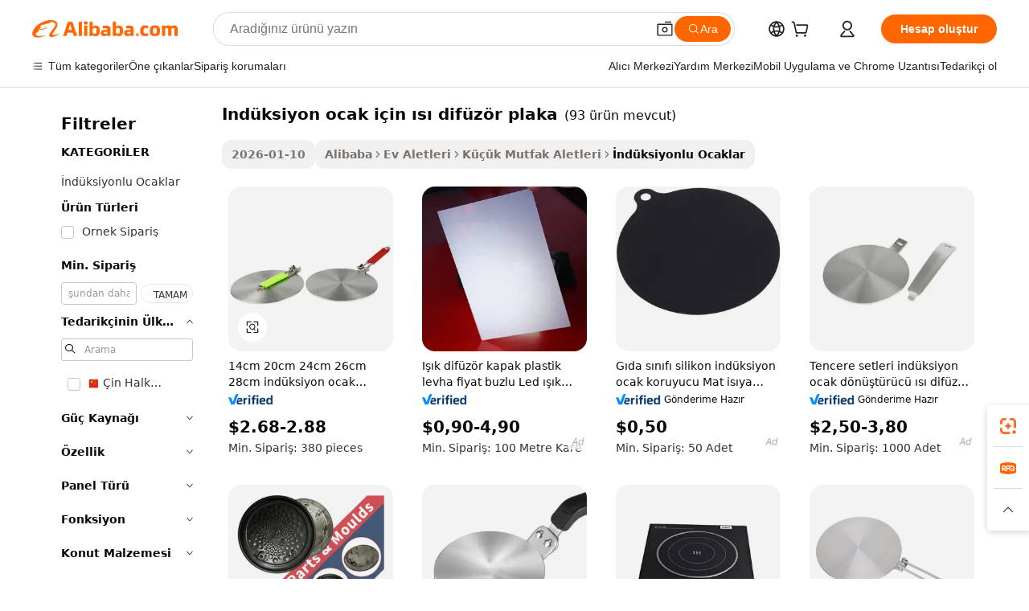

--- FILE ---
content_type: text/html;charset=UTF-8
request_url: https://turkish.alibaba.com/g/heat-diffuser-plate-for-induction-cooker.html
body_size: 181996
content:

<!-- screen_content -->

    <!-- tangram:5410 begin-->
    <!-- tangram:529998 begin-->
    
<!DOCTYPE html>
<html lang="tr" dir="ltr">
  <head>
        <script>
      window.__BB = {
        scene: window.__bb_scene || 'traffic-free-goods'
      };
      window.__BB.BB_CWV_IGNORE = {
          lcp_element: ['#icbu-buyer-pc-top-banner'],
          lcp_url: [],
        };
      window._timing = {}
      window._timing.first_start = Date.now();
      window.needLoginInspiration = Boolean(false);
      // 变量用于标记页面首次可见时间
      let firstVisibleTime = null;
      if (typeof document.hidden !== 'undefined') {
        // 页面首次加载时直接统计
        if (!document.hidden) {
          firstVisibleTime = Date.now();
          window.__BB_timex = 1
        } else {
          // 页面不可见时监听 visibilitychange 事件
          document.addEventListener('visibilitychange', () => {
            if (!document.hidden) {
              firstVisibleTime = Date.now();
              window.__BB_timex = firstVisibleTime - window.performance.timing.navigationStart
              window.__BB.firstVisibleTime = window.__BB_timex
              console.log("Page became visible after "+ window.__BB_timex + " ms");
            }
          }, { once: true });  // 确保只触发一次
        }
      } else {
        console.warn('Page Visibility API is not supported in this browser.');
      }
    </script>
        <meta name="data-spm" content="a2700">
        <meta name="aplus-xplug" content="NONE">
        <meta name="aplus-icbu-disable-umid" content="1">
        <meta name="google-translate-customization" content="9de59014edaf3b99-22e1cf3b5ca21786-g00bb439a5e9e5f8f-f">
    <meta name="yandex-verification" content="25a76ba8e4443bb3" />
    <meta name="msvalidate.01" content="E3FBF0E89B724C30844BF17C59608E8F" />
    <meta name="viewport" content="width=device-width, initial-scale=1.0, maximum-scale=5.0, user-scalable=yes">
        <link rel="preconnect" href="https://s.alicdn.com/" crossorigin>
    <link rel="dns-prefetch" href="https://s.alicdn.com">
                        <link rel="preload" href="https://s.alicdn.com/@g/alilog/??aplus_plugin_icbufront/index.js,mlog/aplus_v2.js" as="script">
        <link rel="preload" href="https://s.alicdn.com/@img/imgextra/i2/O1CN0153JdbU26g4bILVOyC_!!6000000007690-2-tps-418-58.png" as="image">
        <script>
            window.__APLUS_ABRATE__ = {
        perf_group: 'base64cached',
        scene: "traffic-free-goods",
      };
    </script>
    <meta name="aplus-mmstat-timeout" content="15000">
        <meta content="text/html; charset=utf-8" http-equiv="Content-Type">
          <title>Dijital, Taşınabilir ve Çok Amaçlı indüksiyon ocak için ısı difüzör plaka - Alibaba.com</title>
      <meta name="keywords" content="induction cooker,electric plate cooker,rice cooker">
      <meta name="description" content="Cazip fiyatlar ve indirimler için Alibaba.com'da dijital, enerji açısından verimli ve çok amaçlı indüksiyon ocak için ısı difüzör plaka. Önde gelen tedarikçilerden modaya uygun ve dayanıklı indüksiyon ocak için ısı difüzör plaka alın.">
            <meta name="pagetiming-rate" content="9">
      <meta name="pagetiming-resource-rate" content="4">
                    <link rel="canonical" href="https://turkish.alibaba.com/g/heat-diffuser-plate-for-induction-cooker.html">
                              <link rel="alternate" hreflang="fr" href="https://french.alibaba.com/g/heat-diffuser-plate-for-induction-cooker.html">
                  <link rel="alternate" hreflang="de" href="https://german.alibaba.com/g/heat-diffuser-plate-for-induction-cooker.html">
                  <link rel="alternate" hreflang="pt" href="https://portuguese.alibaba.com/g/heat-diffuser-plate-for-induction-cooker.html">
                  <link rel="alternate" hreflang="it" href="https://italian.alibaba.com/g/heat-diffuser-plate-for-induction-cooker.html">
                  <link rel="alternate" hreflang="es" href="https://spanish.alibaba.com/g/heat-diffuser-plate-for-induction-cooker.html">
                  <link rel="alternate" hreflang="ru" href="https://russian.alibaba.com/g/heat-diffuser-plate-for-induction-cooker.html">
                  <link rel="alternate" hreflang="ko" href="https://korean.alibaba.com/g/heat-diffuser-plate-for-induction-cooker.html">
                  <link rel="alternate" hreflang="ar" href="https://arabic.alibaba.com/g/heat-diffuser-plate-for-induction-cooker.html">
                  <link rel="alternate" hreflang="ja" href="https://japanese.alibaba.com/g/heat-diffuser-plate-for-induction-cooker.html">
                  <link rel="alternate" hreflang="tr" href="https://turkish.alibaba.com/g/heat-diffuser-plate-for-induction-cooker.html">
                  <link rel="alternate" hreflang="th" href="https://thai.alibaba.com/g/heat-diffuser-plate-for-induction-cooker.html">
                  <link rel="alternate" hreflang="vi" href="https://vietnamese.alibaba.com/g/heat-diffuser-plate-for-induction-cooker.html">
                  <link rel="alternate" hreflang="nl" href="https://dutch.alibaba.com/g/heat-diffuser-plate-for-induction-cooker.html">
                  <link rel="alternate" hreflang="he" href="https://hebrew.alibaba.com/g/heat-diffuser-plate-for-induction-cooker.html">
                  <link rel="alternate" hreflang="id" href="https://indonesian.alibaba.com/g/heat-diffuser-plate-for-induction-cooker.html">
                  <link rel="alternate" hreflang="hi" href="https://hindi.alibaba.com/g/heat-diffuser-plate-for-induction-cooker.html">
                  <link rel="alternate" hreflang="en" href="https://www.alibaba.com/showroom/heat-diffuser-plate-for-induction-cooker.html">
                  <link rel="alternate" hreflang="zh" href="https://chinese.alibaba.com/g/heat-diffuser-plate-for-induction-cooker.html">
                  <link rel="alternate" hreflang="x-default" href="https://www.alibaba.com/showroom/heat-diffuser-plate-for-induction-cooker.html">
                                        <script>
      // Aplus 配置自动打点
      var queue = window.goldlog_queue || (window.goldlog_queue = []);
      var tags = ["button", "a", "div", "span", "i", "svg", "input", "li", "tr"];
      queue.push(
        {
          action: 'goldlog.appendMetaInfo',
          arguments: [
            'aplus-auto-exp',
            [
              {
                logkey: '/sc.ug_msite.new_product_exp',
                cssSelector: '[data-spm-exp]',
                props: ["data-spm-exp"],
              },
              {
                logkey: '/sc.ug_pc.seolist_product_exp',
                cssSelector: '.traffic-card-gallery',
                props: ["data-spm-exp"],
              }
            ]
          ]
        }
      )
      queue.push({
        action: 'goldlog.setMetaInfo',
        arguments: ['aplus-auto-clk', JSON.stringify(tags.map(tag =>({
          "logkey": "/sc.ug_msite.new_product_clk",
          tag,
          "filter": "data-spm-clk",
          "props": ["data-spm-clk"]
        })))],
      });
    </script>
  </head>
  <div id="icbu-header"><div id="the-new-header" data-version="4.4.0" data-tnh-auto-exp="tnh-expose" data-scenes="search-products" style="position: relative;background-color: #fff;border-bottom: 1px solid #ddd;box-sizing: border-box; font-family:Inter,SF Pro Text,Roboto,Helvetica Neue,Helvetica,Tahoma,Arial,PingFang SC,Microsoft YaHei;"><div style="display: flex;align-items:center;height: 72px;min-width: 1200px;max-width: 1580px;margin: 0 auto;padding: 0 40px;box-sizing: border-box;"><img style="height: 29px; width: 209px;" src="https://s.alicdn.com/@img/imgextra/i2/O1CN0153JdbU26g4bILVOyC_!!6000000007690-2-tps-418-58.png" alt="" /></div><div style="min-width: 1200px;max-width: 1580px;margin: 0 auto;overflow: hidden;font-size: 14px;display: flex;justify-content: space-between;padding: 0 40px;box-sizing: border-box;"><div style="display: flex; align-items: center; justify-content: space-between"><div style="position: relative; height: 36px; padding: 0 28px 0 20px">All categories</div><div style="position: relative; height: 36px; padding-right: 28px">Featured selections</div><div style="position: relative; height: 36px">Trade Assurance</div></div><div style="display: flex; align-items: center; justify-content: space-between"><div style="position: relative; height: 36px; padding-right: 28px">Buyer Central</div><div style="position: relative; height: 36px; padding-right: 28px">Help Center</div><div style="position: relative; height: 36px; padding-right: 28px">Get the app</div><div style="position: relative; height: 36px">Become a supplier</div></div></div></div></div></div>
  <body data-spm="7724857" style="min-height: calc(100vh + 1px)"><script 
id="beacon-aplus"   
src="//s.alicdn.com/@g/alilog/??aplus_plugin_icbufront/index.js,mlog/aplus_v2.js"
exparams="aplus=async&userid=&aplus&ali_beacon_id=&ali_apache_id=&ali_apache_track=&ali_apache_tracktmp=&eagleeye_traceid=2101c51817686257431606014e1306&ip=3%2e145%2e159%2e177&dmtrack_c={ali%5fresin%5ftrace%3dse%5frst%3dnull%7csp%5fviewtype%3dY%7cset%3d3%7cser%3d1007%7cpageId%3d3220f8d9c74a48059701b20c1c5ee2bf%7cm%5fpageid%3dnull%7cpvmi%3d3d90a83858724ec8ad164b1f5f30c6e3%7csek%5fsepd%3dind%25C3%25BCksiyon%2bocak%2bi%25C3%25A7in%2b%25C4%25B1s%25C4%25B1%2bdif%25C3%25BCz%25C3%25B6r%2bplaka%7csek%3dheat%2bdiffuser%2bplate%2bfor%2binduction%2bcooker%7cse%5fpn%3d1%7cp4pid%3d1deced00%2d5474%2d4b7b%2d85b2%2ddab0cf1f8388%7csclkid%3dnull%7cforecast%5fpost%5fcate%3dnull%7cseo%5fnew%5fuser%5fflag%3dfalse%7ccategoryId%3d64304%7cseo%5fsearch%5fmodel%5fupgrade%5fv2%3d2025070801%7cseo%5fmodule%5fcard%5f20240624%3d202406242%7clong%5ftext%5fgoogle%5ftranslate%5fv2%3d2407142%7cseo%5fcontent%5ftd%5fbottom%5ftext%5fupdate%5fkey%3d2025070801%7cseo%5fsearch%5fmodel%5fupgrade%5fv3%3d2025072201%7cdamo%5falt%5freplace%3d2485818%7cseo%5fsearch%5fmodel%5fmulti%5fupgrade%5fv3%3d2025081101%7cwap%5fcross%3d2007659%7cwap%5fcs%5faction%3d2005494%7cAPP%5fVisitor%5fActive%3d26705%7cseo%5fshowroom%5fgoods%5fmix%3d2005244%7cseo%5fdefault%5fcached%5flong%5ftext%5ffrom%5fnew%5fkeyword%5fstep%3d2024122502%7cshowroom%5fgeneral%5ftemplate%3d2005292%7cshowroom%5freview%3d20230308%7cwap%5fcs%5ftext%3dnull%7cstructured%5fdata%3d2025052702%7cseo%5fmulti%5fstyle%5ftext%5fupdate%3d2511182%7cpc%5fnew%5fheader%3dnull%7cseo%5fmeta%5fcate%5ftemplate%5fv1%3d2025042401%7cseo%5fmeta%5ftd%5fsearch%5fkeyword%5fstep%5fv1%3d2025040999%7cshowroom%5fft%5flong%5ftext%5fbaks%3d80802%7cAPP%5fGrowing%5fBuyer%5fHigh%5fIntent%5fActive%3d25487%7cshowroom%5fpc%5fv2019%3d2104%7cAPP%5fProspecting%5fBuyer%3d26712%7ccache%5fcontrol%3dnull%7cAPP%5fChurned%5fCore%5fBuyer%3d25463%7cseo%5fdefault%5fcached%5flong%5ftext%5fstep%3d24110802%7camp%5flighthouse%5fscore%5fimage%3d19657%7cseo%5fft%5ftranslate%5fgemini%3d25012003%7cwap%5fnode%5fssr%3d2015725%7cdataphant%5fopen%3d27030%7clongtext%5fmulti%5fstyle%5fexpand%5frussian%3d2510142%7cseo%5flongtext%5fgoogle%5fdata%5fsection%3d25021702%7cindustry%5fpopular%5ffloor%3dnull%7cwap%5fad%5fgoods%5fproduct%5finterval%3dnull%7cseo%5fgoods%5fbootom%5fwholesale%5flink%3d2486162%7cseo%5fmiddle%5fwholesale%5flink%3d2486164%7cseo%5fkeyword%5faatest%3d8%7cft%5flong%5ftext%5fenpand%5fstep2%3d121602%7cseo%5fft%5flongtext%5fexpand%5fstep3%3d25012102%7cseo%5fwap%5fheadercard%3d2006288%7cAPP%5fChurned%5fInactive%5fVisitor%3d25497%7cAPP%5fGrowing%5fBuyer%5fHigh%5fIntent%5fInactive%3d25484%7cseo%5fmeta%5ftd%5fmulti%5fkey%3d2025061801%7ctop%5frecommend%5f20250120%3d202501201%7clongtext%5fmulti%5fstyle%5fexpand%5ffrench%5fcopy%3d25091802%7clongtext%5fmulti%5fstyle%5fexpand%5ffrench%5fcopy%5fcopy%3d25092502%7clong%5ftext%5fpaa%3d220831%7cseo%5ffloor%5fexp%3dnull%7cseo%5fshowroom%5falgo%5flink%3d17764%7cseo%5fmeta%5ftd%5faib%5fgeneral%5fkey%3d2025091900%7ccountry%5findustry%3d202311033%7cpc%5ffree%5fswitchtosearch%3d2020529%7cshowroom%5fft%5flong%5ftext%5fenpand%5fstep1%3d101102%7cseo%5fshowroom%5fnorel%3dnull%7cplp%5fstyle%5f25%5fpc%3d202505222%7cseo%5fggs%5flayer%3d10010%7cquery%5fmutil%5flang%5ftranslate%3d2025060300%7cAPP%5fChurned%5fBuyer%3d25468%7cstream%5frender%5fperf%5fopt%3d2309181%7cwap%5fgoods%3d2007383%7cseo%5fshowroom%5fsimilar%5f20240614%3d202406142%7cchinese%5fopen%3d6307%7cquery%5fgpt%5ftranslate%3d20240820%7cad%5fproduct%5finterval%3dnull%7camp%5fto%5fpwa%3d2007359%7cplp%5faib%5fmulti%5fai%5fmeta%3d20250401%7cwap%5fsupplier%5fcontent%3dnull%7cpc%5ffree%5frefactoring%3d20220315%7cAPP%5fGrowing%5fBuyer%5fInactive%3d25476%7csso%5foem%5ffloor%3dnull%7cseo%5fpc%5fnew%5fview%5f20240807%3d202408072%7cseo%5fbottom%5ftext%5fentity%5fkey%5fcopy%3d2025062400%7cstream%5frender%3d433763%7cseo%5fmodule%5fcard%5f20240424%3d202404241%7cseo%5ftitle%5freplace%5f20191226%3d5841%7clongtext%5fmulti%5fstyle%5fexpand%3d25090802%7cgoogleweblight%3d6516%7clighthouse%5fbase64%3d2005760%7cseo%5fsearch%5fen%5fsearch%5ftype%3d2025112401%7cAPP%5fProspecting%5fBuyer%5fActive%3d26719%7cad%5fgoods%5fproduct%5finterval%3dnull%7cseo%5fbottom%5fdeep%5fextend%5fkw%5fkey%3d2025071101%7clongtext%5fmulti%5fstyle%5fexpand%5fturkish%3d25102801%7cilink%5fuv%3d20240911%7cwap%5flist%5fwakeup%3d2005832%7ctpp%5fcrosslink%5fpc%3d20205311%7cseo%5ftop%5fbooth%3d18501%7cAPP%5fGrowing%5fBuyer%5fLess%5fActive%3d25472%7cseo%5fsearch%5fmodel%5fupgrade%5frank%3d2025092401%7cgoodslayer%3d7977%7cft%5flong%5ftext%5ftranslate%5fexpand%5fstep1%3d24110802%7cseo%5fheaderstyle%5ftraffic%5fkey%5fv1%3d2025072100%7ccrosslink%5fswitch%3d2008141%7cp4p%5foutline%3d20240328%7cseo%5fmeta%5ftd%5faib%5fv2%5fkey%3d2025091801%7crts%5fmulti%3d2008404%7cAPP%5fVisitor%5fLess%5fActive%3d26698%7cplp%5fstyle%5f25%3d202505192%7ccdn%5fvm%3d2007368%7cwap%5fad%5fproduct%5finterval%3dnull%7cseo%5fsearch%5fmodel%5fmulti%5fupgrade%5frank%3d2025092401%7cpc%5fcard%5fshare%3d2025081201%7cAPP%5fGrowing%5fBuyer%5fHigh%5fIntent%5fLess%5fActive%3d25480%7cgoods%5ftitle%5fsubstitute%3d9616%7cwap%5fscreen%5fexp%3d2025081400%7creact%5fheader%5ftest%3d202502182%7cpc%5fcs%5fcolor%3d2005788%7cshowroom%5fft%5flong%5ftext%5ftest%3d72502%7cone%5ftap%5flogin%5fABTest%3d202308153%7cseo%5fhyh%5fshow%5ftags%3d9867%7cplp%5fstructured%5fdata%3d2508182%7cguide%5fdelete%3d2008526%7cseo%5findustry%5ftemplate%3dnull%7cseo%5fmeta%5ftd%5fmulti%5fes%5fkey%3d2025073101%7cseo%5fshowroom%5fdata%5fmix%3d19888%7csso%5ftop%5franking%5ffloor%3d20031%7cseo%5ftd%5fdeep%5fupgrade%5fkey%5fv3%3d2025081101%7cwap%5fue%5fone%3d2025111401%7cshowroom%5fto%5frts%5flink%3d2008480%7ccountrysearch%5ftest%3dnull%7cseo%5fplp%5fdate%5fv2%3d2025102702%7cchannel%5famp%5fto%5fpwa%3d2008435%7cseo%5fmulti%5fstyles%5flong%5ftext%3d2503172%7cseo%5fmeta%5ftext%5fmutli%5fcate%5ftemplate%5fv1%3d2025080800%7cseo%5fdefault%5fcached%5fmutil%5flong%5ftext%5fstep%3d24110436%7cseo%5faction%5fpoint%5ftype%3d22823%7cseo%5faib%5ftd%5flaunch%5f20240828%5fcopy%3d202408282%7cseo%5fshowroom%5fwholesale%5flink%3dnull%7cseo%5fperf%5fimprove%3d2023999%7cseo%5fwap%5flist%5fbounce%5f01%3d2063%7cseo%5fwap%5flist%5fbounce%5f02%3d2128%7cAPP%5fGrowing%5fBuyer%5fActive%3d25491%7cvideolayer%3dnull%7cvideo%5fplay%3d2006036%7cAPP%5fChurned%5fMember%5fInactive%3d25501%7cseo%5fgoogle%5fnew%5fstruct%3d438326%7ctpp%5ftrace%3dseoKeyword%2dseoKeyword%5fv3%2dbase%2dORIGINAL}&pageid=03919fb12101cd211768625743&hn=ensearchweb033001205033%2erg%2dus%2deast%2eus44&asid=AQAAAABPFmtpk27AHQAAAAAeSyRifPu5Qw==&treq=&tres=" async>
</script>
            <style>body{background-color:white;}.no-scrollbar.il-sticky.il-top-0.il-max-h-\[100vh\].il-w-\[200px\].il-flex-shrink-0.il-flex-grow-0.il-overflow-y-scroll{background-color:#FFF;padding-left:12px}</style>
                    <!-- tangram:530006 begin-->
<!--  -->
 <style>
   @keyframes il-spin {
     to {
       transform: rotate(360deg);
     }
   }
   @keyframes il-pulse {
     50% {
       opacity: 0.5;
     }
   }
   .traffic-card-gallery {display: flex;position: relative;flex-direction: column;justify-content: flex-start;border-radius: 0.5rem;background-color: #fff;padding: 0.5rem 0.5rem 1rem;overflow: hidden;font-size: 0.75rem;line-height: 1rem;}
   .traffic-card-list {display: flex;position: relative;flex-direction: row;justify-content: flex-start;border-bottom-width: 1px;background-color: #fff;padding: 1rem;height: 292px;overflow: hidden;font-size: 0.75rem;line-height: 1rem;}
   .product-price {
     b {
       font-size: 22px;
     }
   }
   .skel-loading {
       animation: il-pulse 2s cubic-bezier(0.4, 0, 0.6, 1) infinite;background-color: hsl(60, 4.8%, 95.9%);
   }
 </style>
<div id="first-cached-card">
  <div style="box-sizing:border-box;display: flex;position: absolute;left: 0;right: 0;margin: 0 auto;z-index: 1;min-width: 1200px;max-width: 1580px;padding: 0.75rem 3.25rem 0;pointer-events: none;">
    <!--页面左侧区域-->
    <div style="width: 200px;padding-top: 1rem;padding-left:12px; background-color: #fff;border-radius: 0.25rem">
      <div class="skel-loading" style="height: 1.5rem;width: 50%;border-radius: 0.25rem;"></div>
      <div style="margin-top: 1rem;margin-bottom: 1rem;">
        <div class="skel-loading" style="height: 1rem;width: calc(100% * 5 / 6);"></div>
        <div
          class="skel-loading"
          style="margin-top: 1rem;height: 1rem;width: calc(100% * 8 / 12);"
        ></div>
        <div class="skel-loading" style="margin-top: 1rem;height: 1rem;width: 75%;"></div>
        <div
          class="skel-loading"
          style="margin-top: 1rem;height: 1rem;width: calc(100% * 7 / 12);"
        ></div>
      </div>
      <div class="skel-loading" style="height: 1.5rem;width: 50%;border-radius: 0.25rem;"></div>
      <div style="margin-top: 1rem;margin-bottom: 1rem;">
        <div class="skel-loading" style="height: 1rem;width: calc(100% * 5 / 6);"></div>
        <div
          class="skel-loading"
          style="margin-top: 1rem;height: 1rem;width: calc(100% * 8 / 12);"
        ></div>
        <div class="skel-loading" style="margin-top: 1rem;height: 1rem;width: 75%;"></div>
        <div
          class="skel-loading"
          style="margin-top: 1rem;height: 1rem;width: calc(100% * 7 / 12);"
        ></div>
      </div>
      <div class="skel-loading" style="height: 1.5rem;width: 50%;border-radius: 0.25rem;"></div>
      <div style="margin-top: 1rem;margin-bottom: 1rem;">
        <div class="skel-loading" style="height: 1rem;width: calc(100% * 5 / 6);"></div>
        <div
          class="skel-loading"
          style="margin-top: 1rem;height: 1rem;width: calc(100% * 8 / 12);"
        ></div>
        <div class="skel-loading" style="margin-top: 1rem;height: 1rem;width: 75%;"></div>
        <div
          class="skel-loading"
          style="margin-top: 1rem;height: 1rem;width: calc(100% * 7 / 12);"
        ></div>
      </div>
      <div class="skel-loading" style="height: 1.5rem;width: 50%;border-radius: 0.25rem;"></div>
      <div style="margin-top: 1rem;margin-bottom: 1rem;">
        <div class="skel-loading" style="height: 1rem;width: calc(100% * 5 / 6);"></div>
        <div
          class="skel-loading"
          style="margin-top: 1rem;height: 1rem;width: calc(100% * 8 / 12);"
        ></div>
        <div class="skel-loading" style="margin-top: 1rem;height: 1rem;width: 75%;"></div>
        <div
          class="skel-loading"
          style="margin-top: 1rem;height: 1rem;width: calc(100% * 7 / 12);"
        ></div>
      </div>
      <div class="skel-loading" style="height: 1.5rem;width: 50%;border-radius: 0.25rem;"></div>
      <div style="margin-top: 1rem;margin-bottom: 1rem;">
        <div class="skel-loading" style="height: 1rem;width: calc(100% * 5 / 6);"></div>
        <div
          class="skel-loading"
          style="margin-top: 1rem;height: 1rem;width: calc(100% * 8 / 12);"
        ></div>
        <div class="skel-loading" style="margin-top: 1rem;height: 1rem;width: 75%;"></div>
        <div
          class="skel-loading"
          style="margin-top: 1rem;height: 1rem;width: calc(100% * 7 / 12);"
        ></div>
      </div>
      <div class="skel-loading" style="height: 1.5rem;width: 50%;border-radius: 0.25rem;"></div>
      <div style="margin-top: 1rem;margin-bottom: 1rem;">
        <div class="skel-loading" style="height: 1rem;width: calc(100% * 5 / 6);"></div>
        <div
          class="skel-loading"
          style="margin-top: 1rem;height: 1rem;width: calc(100% * 8 / 12);"
        ></div>
        <div class="skel-loading" style="margin-top: 1rem;height: 1rem;width: 75%;"></div>
        <div
          class="skel-loading"
          style="margin-top: 1rem;height: 1rem;width: calc(100% * 7 / 12);"
        ></div>
      </div>
    </div>
    <!--页面主体区域-->
    <div style="flex: 1 1 0%; overflow: hidden;padding: 0.5rem 0.5rem 0.5rem 1.5rem">
      <div style="height: 1.25rem;margin-bottom: 1rem;"></div>
      <!-- keywords -->
      <div style="margin-bottom: 1rem;height: 1.75rem;font-weight: 700;font-size: 1.25rem;line-height: 1.75rem;"></div>
      <!-- longtext -->
            <div style="width: calc(25% - 0.9rem);pointer-events: auto">
        <div class="traffic-card-gallery">
          <!-- ProductImage -->
          <a href="//www.alibaba.com/product-detail/14cm-20cm-24cm-26cm-28cm-Induction_62375225439.html?from=SEO" target="_blank" style="position: relative;margin-bottom: 0.5rem;aspect-ratio: 1;overflow: hidden;border-radius: 0.5rem;">
            <div style="display: flex; overflow: hidden">
              <div style="position: relative;margin: 0;width: 100%;min-width: 0;flex-shrink: 0;flex-grow: 0;flex-basis: 100%;padding: 0;">
                <img style="position: relative; aspect-ratio: 1; width: 100%" src="[data-uri]" loading="eager" />
                <div style="position: absolute;left: 0;bottom: 0;right: 0;top: 0;background-color: #000;opacity: 0.05;"></div>
              </div>
            </div>
          </a>
          <div style="display: flex;flex: 1 1 0%;flex-direction: column;justify-content: space-between;">
            <div>
              <a class="skel-loading" style="margin-top: 0.5rem;display:inline-block;width:100%;height:1rem;" href="//www.alibaba.com/product-detail/14cm-20cm-24cm-26cm-28cm-Induction_62375225439.html" target="_blank"></a>
              <a class="skel-loading" style="margin-top: 0.125rem;display:inline-block;width:100%;height:1rem;" href="//www.alibaba.com/product-detail/14cm-20cm-24cm-26cm-28cm-Induction_62375225439.html" target="_blank"></a>
              <div class="skel-loading" style="margin-top: 0.25rem;height:1.625rem;width:75%"></div>
              <div class="skel-loading" style="margin-top: 0.5rem;height: 1rem;width:50%"></div>
              <div class="skel-loading" style="margin-top:0.25rem;height:1rem;width:25%"></div>
            </div>
          </div>

        </div>
      </div>

    </div>
  </div>
</div>
<!-- tangram:530006 end-->
            <style>.component-left-filter-callback{display:flex;position:relative;margin-top:10px;height:1200px}.component-left-filter-callback img{width:200px}.component-left-filter-callback i{position:absolute;top:5%;left:50%}.related-search-wrapper{padding:.5rem;--tw-bg-opacity: 1;background-color:#fff;background-color:rgba(255,255,255,var(--tw-bg-opacity, 1));border-width:1px;border-color:var(--input)}.related-search-wrapper .related-search-box{margin:12px 16px}.related-search-wrapper .related-search-box .related-search-title{display:inline;float:start;color:#666;word-wrap:break-word;margin-right:12px;width:13%}.related-search-wrapper .related-search-box .related-search-content{display:flex;flex-wrap:wrap}.related-search-wrapper .related-search-box .related-search-content .related-search-link{margin-right:12px;width:23%;overflow:hidden;color:#666;text-overflow:ellipsis;white-space:nowrap}.product-title img{margin-right:.5rem;display:inline-block;height:1rem;vertical-align:sub}.product-price b{font-size:22px}.similar-icon{position:absolute;bottom:12px;z-index:2;right:12px}.rfq-card{display:inline-block;position:relative;box-sizing:border-box;margin-bottom:36px}.rfq-card .rfq-card-content{display:flex;position:relative;flex-direction:column;align-items:flex-start;background-size:cover;background-color:#fff;padding:12px;width:100%;height:100%}.rfq-card .rfq-card-content .rfq-card-icon{margin-top:50px}.rfq-card .rfq-card-content .rfq-card-icon img{width:45px}.rfq-card .rfq-card-content .rfq-card-top-title{margin-top:14px;color:#222;font-weight:400;font-size:16px}.rfq-card .rfq-card-content .rfq-card-title{margin-top:24px;color:#333;font-weight:800;font-size:20px}.rfq-card .rfq-card-content .rfq-card-input-box{margin-top:24px;width:100%}.rfq-card .rfq-card-content .rfq-card-input-box textarea{box-sizing:border-box;border:1px solid #ddd;border-radius:4px;background-color:#fff;padding:9px 12px;width:100%;height:88px;resize:none;color:#666;font-weight:400;font-size:13px;font-family:inherit}.rfq-card .rfq-card-content .rfq-card-button{margin-top:24px;border:1px solid #666;border-radius:16px;background-color:#fff;width:67%;color:#000;font-weight:700;font-size:14px;line-height:30px;text-align:center}[data-modulename^=ProductList-] div{contain-intrinsic-size:auto 500px}.traffic-card-gallery:hover{--tw-shadow: 0px 2px 6px 2px rgba(0,0,0,.12157);--tw-shadow-colored: 0px 2px 6px 2px var(--tw-shadow-color);box-shadow:0 0 #0000,0 0 #0000,0 2px 6px 2px #0000001f;box-shadow:var(--tw-ring-offset-shadow, 0 0 rgba(0,0,0,0)),var(--tw-ring-shadow, 0 0 rgba(0,0,0,0)),var(--tw-shadow);z-index:10}.traffic-card-gallery{position:relative;display:flex;flex-direction:column;justify-content:flex-start;overflow:hidden;border-radius:.75rem;--tw-bg-opacity: 1;background-color:#fff;background-color:rgba(255,255,255,var(--tw-bg-opacity, 1));padding:.5rem;font-size:.75rem;line-height:1rem}.traffic-card-list{position:relative;display:flex;height:292px;flex-direction:row;justify-content:flex-start;overflow:hidden;border-bottom-width:1px;--tw-bg-opacity: 1;background-color:#fff;background-color:rgba(255,255,255,var(--tw-bg-opacity, 1));padding:1rem;font-size:.75rem;line-height:1rem}.traffic-card-g-industry:hover{--tw-shadow: 0 0 10px rgba(0,0,0,.1);--tw-shadow-colored: 0 0 10px var(--tw-shadow-color);box-shadow:0 0 #0000,0 0 #0000,0 0 10px #0000001a;box-shadow:var(--tw-ring-offset-shadow, 0 0 rgba(0,0,0,0)),var(--tw-ring-shadow, 0 0 rgba(0,0,0,0)),var(--tw-shadow)}.traffic-card-g-industry{position:relative;border-radius:var(--radius);--tw-bg-opacity: 1;background-color:#fff;background-color:rgba(255,255,255,var(--tw-bg-opacity, 1));padding:1.25rem .75rem .75rem;font-size:.875rem;line-height:1.25rem}.module-filter-section-wrapper{max-height:none!important;overflow-x:hidden}*,:before,:after{--tw-border-spacing-x: 0;--tw-border-spacing-y: 0;--tw-translate-x: 0;--tw-translate-y: 0;--tw-rotate: 0;--tw-skew-x: 0;--tw-skew-y: 0;--tw-scale-x: 1;--tw-scale-y: 1;--tw-pan-x: ;--tw-pan-y: ;--tw-pinch-zoom: ;--tw-scroll-snap-strictness: proximity;--tw-gradient-from-position: ;--tw-gradient-via-position: ;--tw-gradient-to-position: ;--tw-ordinal: ;--tw-slashed-zero: ;--tw-numeric-figure: ;--tw-numeric-spacing: ;--tw-numeric-fraction: ;--tw-ring-inset: ;--tw-ring-offset-width: 0px;--tw-ring-offset-color: #fff;--tw-ring-color: rgba(59, 130, 246, .5);--tw-ring-offset-shadow: 0 0 rgba(0,0,0,0);--tw-ring-shadow: 0 0 rgba(0,0,0,0);--tw-shadow: 0 0 rgba(0,0,0,0);--tw-shadow-colored: 0 0 rgba(0,0,0,0);--tw-blur: ;--tw-brightness: ;--tw-contrast: ;--tw-grayscale: ;--tw-hue-rotate: ;--tw-invert: ;--tw-saturate: ;--tw-sepia: ;--tw-drop-shadow: ;--tw-backdrop-blur: ;--tw-backdrop-brightness: ;--tw-backdrop-contrast: ;--tw-backdrop-grayscale: ;--tw-backdrop-hue-rotate: ;--tw-backdrop-invert: ;--tw-backdrop-opacity: ;--tw-backdrop-saturate: ;--tw-backdrop-sepia: ;--tw-contain-size: ;--tw-contain-layout: ;--tw-contain-paint: ;--tw-contain-style: }::backdrop{--tw-border-spacing-x: 0;--tw-border-spacing-y: 0;--tw-translate-x: 0;--tw-translate-y: 0;--tw-rotate: 0;--tw-skew-x: 0;--tw-skew-y: 0;--tw-scale-x: 1;--tw-scale-y: 1;--tw-pan-x: ;--tw-pan-y: ;--tw-pinch-zoom: ;--tw-scroll-snap-strictness: proximity;--tw-gradient-from-position: ;--tw-gradient-via-position: ;--tw-gradient-to-position: ;--tw-ordinal: ;--tw-slashed-zero: ;--tw-numeric-figure: ;--tw-numeric-spacing: ;--tw-numeric-fraction: ;--tw-ring-inset: ;--tw-ring-offset-width: 0px;--tw-ring-offset-color: #fff;--tw-ring-color: rgba(59, 130, 246, .5);--tw-ring-offset-shadow: 0 0 rgba(0,0,0,0);--tw-ring-shadow: 0 0 rgba(0,0,0,0);--tw-shadow: 0 0 rgba(0,0,0,0);--tw-shadow-colored: 0 0 rgba(0,0,0,0);--tw-blur: ;--tw-brightness: ;--tw-contrast: ;--tw-grayscale: ;--tw-hue-rotate: ;--tw-invert: ;--tw-saturate: ;--tw-sepia: ;--tw-drop-shadow: ;--tw-backdrop-blur: ;--tw-backdrop-brightness: ;--tw-backdrop-contrast: ;--tw-backdrop-grayscale: ;--tw-backdrop-hue-rotate: ;--tw-backdrop-invert: ;--tw-backdrop-opacity: ;--tw-backdrop-saturate: ;--tw-backdrop-sepia: ;--tw-contain-size: ;--tw-contain-layout: ;--tw-contain-paint: ;--tw-contain-style: }*,:before,:after{box-sizing:border-box;border-width:0;border-style:solid;border-color:#e5e7eb}:before,:after{--tw-content: ""}html,:host{line-height:1.5;-webkit-text-size-adjust:100%;-moz-tab-size:4;-o-tab-size:4;tab-size:4;font-family:ui-sans-serif,system-ui,-apple-system,Segoe UI,Roboto,Ubuntu,Cantarell,Noto Sans,sans-serif,"Apple Color Emoji","Segoe UI Emoji",Segoe UI Symbol,"Noto Color Emoji";font-feature-settings:normal;font-variation-settings:normal;-webkit-tap-highlight-color:transparent}body{margin:0;line-height:inherit}hr{height:0;color:inherit;border-top-width:1px}abbr:where([title]){text-decoration:underline;-webkit-text-decoration:underline dotted;text-decoration:underline dotted}h1,h2,h3,h4,h5,h6{font-size:inherit;font-weight:inherit}a{color:inherit;text-decoration:inherit}b,strong{font-weight:bolder}code,kbd,samp,pre{font-family:ui-monospace,SFMono-Regular,Menlo,Monaco,Consolas,Liberation Mono,Courier New,monospace;font-feature-settings:normal;font-variation-settings:normal;font-size:1em}small{font-size:80%}sub,sup{font-size:75%;line-height:0;position:relative;vertical-align:baseline}sub{bottom:-.25em}sup{top:-.5em}table{text-indent:0;border-color:inherit;border-collapse:collapse}button,input,optgroup,select,textarea{font-family:inherit;font-feature-settings:inherit;font-variation-settings:inherit;font-size:100%;font-weight:inherit;line-height:inherit;letter-spacing:inherit;color:inherit;margin:0;padding:0}button,select{text-transform:none}button,input:where([type=button]),input:where([type=reset]),input:where([type=submit]){-webkit-appearance:button;background-color:transparent;background-image:none}:-moz-focusring{outline:auto}:-moz-ui-invalid{box-shadow:none}progress{vertical-align:baseline}::-webkit-inner-spin-button,::-webkit-outer-spin-button{height:auto}[type=search]{-webkit-appearance:textfield;outline-offset:-2px}::-webkit-search-decoration{-webkit-appearance:none}::-webkit-file-upload-button{-webkit-appearance:button;font:inherit}summary{display:list-item}blockquote,dl,dd,h1,h2,h3,h4,h5,h6,hr,figure,p,pre{margin:0}fieldset{margin:0;padding:0}legend{padding:0}ol,ul,menu{list-style:none;margin:0;padding:0}dialog{padding:0}textarea{resize:vertical}input::-moz-placeholder,textarea::-moz-placeholder{opacity:1;color:#9ca3af}input::placeholder,textarea::placeholder{opacity:1;color:#9ca3af}button,[role=button]{cursor:pointer}:disabled{cursor:default}img,svg,video,canvas,audio,iframe,embed,object{display:block;vertical-align:middle}img,video{max-width:100%;height:auto}[hidden]:where(:not([hidden=until-found])){display:none}:root{--background: hsl(0, 0%, 100%);--foreground: hsl(20, 14.3%, 4.1%);--card: hsl(0, 0%, 100%);--card-foreground: hsl(20, 14.3%, 4.1%);--popover: hsl(0, 0%, 100%);--popover-foreground: hsl(20, 14.3%, 4.1%);--primary: hsl(24, 100%, 50%);--primary-foreground: hsl(60, 9.1%, 97.8%);--secondary: hsl(60, 4.8%, 95.9%);--secondary-foreground: #333;--muted: hsl(60, 4.8%, 95.9%);--muted-foreground: hsl(25, 5.3%, 44.7%);--accent: hsl(60, 4.8%, 95.9%);--accent-foreground: hsl(24, 9.8%, 10%);--destructive: hsl(0, 84.2%, 60.2%);--destructive-foreground: hsl(60, 9.1%, 97.8%);--border: hsl(20, 5.9%, 90%);--input: hsl(20, 5.9%, 90%);--ring: hsl(24.6, 95%, 53.1%);--radius: 1rem}.dark{--background: hsl(20, 14.3%, 4.1%);--foreground: hsl(60, 9.1%, 97.8%);--card: hsl(20, 14.3%, 4.1%);--card-foreground: hsl(60, 9.1%, 97.8%);--popover: hsl(20, 14.3%, 4.1%);--popover-foreground: hsl(60, 9.1%, 97.8%);--primary: hsl(20.5, 90.2%, 48.2%);--primary-foreground: hsl(60, 9.1%, 97.8%);--secondary: hsl(12, 6.5%, 15.1%);--secondary-foreground: hsl(60, 9.1%, 97.8%);--muted: hsl(12, 6.5%, 15.1%);--muted-foreground: hsl(24, 5.4%, 63.9%);--accent: hsl(12, 6.5%, 15.1%);--accent-foreground: hsl(60, 9.1%, 97.8%);--destructive: hsl(0, 72.2%, 50.6%);--destructive-foreground: hsl(60, 9.1%, 97.8%);--border: hsl(12, 6.5%, 15.1%);--input: hsl(12, 6.5%, 15.1%);--ring: hsl(20.5, 90.2%, 48.2%)}*{border-color:#e7e5e4;border-color:var(--border)}body{background-color:#fff;background-color:var(--background);color:#0c0a09;color:var(--foreground)}.il-sr-only{position:absolute;width:1px;height:1px;padding:0;margin:-1px;overflow:hidden;clip:rect(0,0,0,0);white-space:nowrap;border-width:0}.il-invisible{visibility:hidden}.il-fixed{position:fixed}.il-absolute{position:absolute}.il-relative{position:relative}.il-sticky{position:sticky}.il-inset-0{inset:0}.il--bottom-12{bottom:-3rem}.il--top-12{top:-3rem}.il-bottom-0{bottom:0}.il-bottom-2{bottom:.5rem}.il-bottom-3{bottom:.75rem}.il-bottom-4{bottom:1rem}.il-end-0{right:0}.il-end-2{right:.5rem}.il-end-3{right:.75rem}.il-end-4{right:1rem}.il-left-0{left:0}.il-left-3{left:.75rem}.il-right-0{right:0}.il-right-2{right:.5rem}.il-right-3{right:.75rem}.il-start-0{left:0}.il-start-1\/2{left:50%}.il-start-2{left:.5rem}.il-start-3{left:.75rem}.il-start-\[50\%\]{left:50%}.il-top-0{top:0}.il-top-1\/2{top:50%}.il-top-16{top:4rem}.il-top-4{top:1rem}.il-top-\[50\%\]{top:50%}.il-z-10{z-index:10}.il-z-50{z-index:50}.il-z-\[9999\]{z-index:9999}.il-col-span-4{grid-column:span 4 / span 4}.il-m-0{margin:0}.il-m-3{margin:.75rem}.il-m-auto{margin:auto}.il-mx-auto{margin-left:auto;margin-right:auto}.il-my-3{margin-top:.75rem;margin-bottom:.75rem}.il-my-5{margin-top:1.25rem;margin-bottom:1.25rem}.il-my-auto{margin-top:auto;margin-bottom:auto}.\!il-mb-4{margin-bottom:1rem!important}.il--mt-4{margin-top:-1rem}.il-mb-0{margin-bottom:0}.il-mb-1{margin-bottom:.25rem}.il-mb-2{margin-bottom:.5rem}.il-mb-3{margin-bottom:.75rem}.il-mb-4{margin-bottom:1rem}.il-mb-5{margin-bottom:1.25rem}.il-mb-6{margin-bottom:1.5rem}.il-mb-8{margin-bottom:2rem}.il-mb-\[-0\.75rem\]{margin-bottom:-.75rem}.il-mb-\[0\.125rem\]{margin-bottom:.125rem}.il-me-1{margin-right:.25rem}.il-me-2{margin-right:.5rem}.il-me-3{margin-right:.75rem}.il-me-auto{margin-right:auto}.il-mr-1{margin-right:.25rem}.il-mr-2{margin-right:.5rem}.il-ms-1{margin-left:.25rem}.il-ms-4{margin-left:1rem}.il-ms-5{margin-left:1.25rem}.il-ms-8{margin-left:2rem}.il-ms-\[\.375rem\]{margin-left:.375rem}.il-ms-auto{margin-left:auto}.il-mt-0{margin-top:0}.il-mt-0\.5{margin-top:.125rem}.il-mt-1{margin-top:.25rem}.il-mt-2{margin-top:.5rem}.il-mt-3{margin-top:.75rem}.il-mt-4{margin-top:1rem}.il-mt-6{margin-top:1.5rem}.il-line-clamp-1{overflow:hidden;display:-webkit-box;-webkit-box-orient:vertical;-webkit-line-clamp:1}.il-line-clamp-2{overflow:hidden;display:-webkit-box;-webkit-box-orient:vertical;-webkit-line-clamp:2}.il-line-clamp-6{overflow:hidden;display:-webkit-box;-webkit-box-orient:vertical;-webkit-line-clamp:6}.il-inline-block{display:inline-block}.il-inline{display:inline}.il-flex{display:flex}.il-inline-flex{display:inline-flex}.il-grid{display:grid}.il-aspect-square{aspect-ratio:1 / 1}.il-size-5{width:1.25rem;height:1.25rem}.il-h-1{height:.25rem}.il-h-10{height:2.5rem}.il-h-11{height:2.75rem}.il-h-20{height:5rem}.il-h-24{height:6rem}.il-h-3\.5{height:.875rem}.il-h-4{height:1rem}.il-h-40{height:10rem}.il-h-6{height:1.5rem}.il-h-8{height:2rem}.il-h-9{height:2.25rem}.il-h-\[150px\]{height:150px}.il-h-\[152px\]{height:152px}.il-h-\[18\.25rem\]{height:18.25rem}.il-h-\[292px\]{height:292px}.il-h-\[600px\]{height:600px}.il-h-auto{height:auto}.il-h-fit{height:-moz-fit-content;height:fit-content}.il-h-full{height:100%}.il-h-screen{height:100vh}.il-max-h-\[100vh\]{max-height:100vh}.il-w-1\/2{width:50%}.il-w-10{width:2.5rem}.il-w-10\/12{width:83.333333%}.il-w-4{width:1rem}.il-w-6{width:1.5rem}.il-w-64{width:16rem}.il-w-7\/12{width:58.333333%}.il-w-72{width:18rem}.il-w-8{width:2rem}.il-w-8\/12{width:66.666667%}.il-w-9{width:2.25rem}.il-w-9\/12{width:75%}.il-w-\[200px\]{width:200px}.il-w-\[84px\]{width:84px}.il-w-fit{width:-moz-fit-content;width:fit-content}.il-w-full{width:100%}.il-w-screen{width:100vw}.il-min-w-0{min-width:0px}.il-min-w-3{min-width:.75rem}.il-min-w-\[1200px\]{min-width:1200px}.il-max-w-\[1000px\]{max-width:1000px}.il-max-w-\[1580px\]{max-width:1580px}.il-max-w-full{max-width:100%}.il-max-w-lg{max-width:32rem}.il-flex-1{flex:1 1 0%}.il-flex-shrink-0,.il-shrink-0{flex-shrink:0}.il-flex-grow-0,.il-grow-0{flex-grow:0}.il-basis-24{flex-basis:6rem}.il-basis-full{flex-basis:100%}.il-origin-\[--radix-tooltip-content-transform-origin\]{transform-origin:var(--radix-tooltip-content-transform-origin)}.il--translate-x-1\/2{--tw-translate-x: -50%;transform:translate(-50%,var(--tw-translate-y)) rotate(var(--tw-rotate)) skew(var(--tw-skew-x)) skewY(var(--tw-skew-y)) scaleX(var(--tw-scale-x)) scaleY(var(--tw-scale-y));transform:translate(var(--tw-translate-x),var(--tw-translate-y)) rotate(var(--tw-rotate)) skew(var(--tw-skew-x)) skewY(var(--tw-skew-y)) scaleX(var(--tw-scale-x)) scaleY(var(--tw-scale-y))}.il--translate-y-1\/2{--tw-translate-y: -50%;transform:translate(var(--tw-translate-x),-50%) rotate(var(--tw-rotate)) skew(var(--tw-skew-x)) skewY(var(--tw-skew-y)) scaleX(var(--tw-scale-x)) scaleY(var(--tw-scale-y));transform:translate(var(--tw-translate-x),var(--tw-translate-y)) rotate(var(--tw-rotate)) skew(var(--tw-skew-x)) skewY(var(--tw-skew-y)) scaleX(var(--tw-scale-x)) scaleY(var(--tw-scale-y))}.il-translate-x-\[-50\%\]{--tw-translate-x: -50%;transform:translate(-50%,var(--tw-translate-y)) rotate(var(--tw-rotate)) skew(var(--tw-skew-x)) skewY(var(--tw-skew-y)) scaleX(var(--tw-scale-x)) scaleY(var(--tw-scale-y));transform:translate(var(--tw-translate-x),var(--tw-translate-y)) rotate(var(--tw-rotate)) skew(var(--tw-skew-x)) skewY(var(--tw-skew-y)) scaleX(var(--tw-scale-x)) scaleY(var(--tw-scale-y))}.il-translate-y-\[-50\%\]{--tw-translate-y: -50%;transform:translate(var(--tw-translate-x),-50%) rotate(var(--tw-rotate)) skew(var(--tw-skew-x)) skewY(var(--tw-skew-y)) scaleX(var(--tw-scale-x)) scaleY(var(--tw-scale-y));transform:translate(var(--tw-translate-x),var(--tw-translate-y)) rotate(var(--tw-rotate)) skew(var(--tw-skew-x)) skewY(var(--tw-skew-y)) scaleX(var(--tw-scale-x)) scaleY(var(--tw-scale-y))}.il-rotate-90{--tw-rotate: 90deg;transform:translate(var(--tw-translate-x),var(--tw-translate-y)) rotate(90deg) skew(var(--tw-skew-x)) skewY(var(--tw-skew-y)) scaleX(var(--tw-scale-x)) scaleY(var(--tw-scale-y));transform:translate(var(--tw-translate-x),var(--tw-translate-y)) rotate(var(--tw-rotate)) skew(var(--tw-skew-x)) skewY(var(--tw-skew-y)) scaleX(var(--tw-scale-x)) scaleY(var(--tw-scale-y))}@keyframes il-pulse{50%{opacity:.5}}.il-animate-pulse{animation:il-pulse 2s cubic-bezier(.4,0,.6,1) infinite}@keyframes il-spin{to{transform:rotate(360deg)}}.il-animate-spin{animation:il-spin 1s linear infinite}.il-cursor-pointer{cursor:pointer}.il-list-disc{list-style-type:disc}.il-grid-cols-2{grid-template-columns:repeat(2,minmax(0,1fr))}.il-grid-cols-4{grid-template-columns:repeat(4,minmax(0,1fr))}.il-flex-row{flex-direction:row}.il-flex-col{flex-direction:column}.il-flex-col-reverse{flex-direction:column-reverse}.il-flex-wrap{flex-wrap:wrap}.il-flex-nowrap{flex-wrap:nowrap}.il-items-start{align-items:flex-start}.il-items-center{align-items:center}.il-items-baseline{align-items:baseline}.il-justify-start{justify-content:flex-start}.il-justify-end{justify-content:flex-end}.il-justify-center{justify-content:center}.il-justify-between{justify-content:space-between}.il-gap-1{gap:.25rem}.il-gap-1\.5{gap:.375rem}.il-gap-10{gap:2.5rem}.il-gap-2{gap:.5rem}.il-gap-3{gap:.75rem}.il-gap-4{gap:1rem}.il-gap-8{gap:2rem}.il-gap-\[\.0938rem\]{gap:.0938rem}.il-gap-\[\.375rem\]{gap:.375rem}.il-gap-\[0\.125rem\]{gap:.125rem}.\!il-gap-x-5{-moz-column-gap:1.25rem!important;column-gap:1.25rem!important}.\!il-gap-y-5{row-gap:1.25rem!important}.il-space-y-1\.5>:not([hidden])~:not([hidden]){--tw-space-y-reverse: 0;margin-top:calc(.375rem * (1 - var(--tw-space-y-reverse)));margin-top:.375rem;margin-top:calc(.375rem * calc(1 - var(--tw-space-y-reverse)));margin-bottom:0rem;margin-bottom:calc(.375rem * var(--tw-space-y-reverse))}.il-space-y-4>:not([hidden])~:not([hidden]){--tw-space-y-reverse: 0;margin-top:calc(1rem * (1 - var(--tw-space-y-reverse)));margin-top:1rem;margin-top:calc(1rem * calc(1 - var(--tw-space-y-reverse)));margin-bottom:0rem;margin-bottom:calc(1rem * var(--tw-space-y-reverse))}.il-overflow-hidden{overflow:hidden}.il-overflow-y-auto{overflow-y:auto}.il-overflow-y-scroll{overflow-y:scroll}.il-truncate{overflow:hidden;text-overflow:ellipsis;white-space:nowrap}.il-text-ellipsis{text-overflow:ellipsis}.il-whitespace-normal{white-space:normal}.il-whitespace-nowrap{white-space:nowrap}.il-break-normal{word-wrap:normal;word-break:normal}.il-break-words{word-wrap:break-word}.il-break-all{word-break:break-all}.il-rounded{border-radius:.25rem}.il-rounded-2xl{border-radius:1rem}.il-rounded-\[0\.5rem\]{border-radius:.5rem}.il-rounded-\[1\.25rem\]{border-radius:1.25rem}.il-rounded-full{border-radius:9999px}.il-rounded-lg{border-radius:1rem;border-radius:var(--radius)}.il-rounded-md{border-radius:calc(1rem - 2px);border-radius:calc(var(--radius) - 2px)}.il-rounded-sm{border-radius:calc(1rem - 4px);border-radius:calc(var(--radius) - 4px)}.il-rounded-xl{border-radius:.75rem}.il-border,.il-border-\[1px\]{border-width:1px}.il-border-b,.il-border-b-\[1px\]{border-bottom-width:1px}.il-border-solid{border-style:solid}.il-border-none{border-style:none}.il-border-\[\#222\]{--tw-border-opacity: 1;border-color:#222;border-color:rgba(34,34,34,var(--tw-border-opacity, 1))}.il-border-\[\#DDD\]{--tw-border-opacity: 1;border-color:#ddd;border-color:rgba(221,221,221,var(--tw-border-opacity, 1))}.il-border-foreground{border-color:#0c0a09;border-color:var(--foreground)}.il-border-input{border-color:#e7e5e4;border-color:var(--input)}.il-bg-\[\#F8F8F8\]{--tw-bg-opacity: 1;background-color:#f8f8f8;background-color:rgba(248,248,248,var(--tw-bg-opacity, 1))}.il-bg-\[\#d9d9d963\]{background-color:#d9d9d963}.il-bg-accent{background-color:#f5f5f4;background-color:var(--accent)}.il-bg-background{background-color:#fff;background-color:var(--background)}.il-bg-black{--tw-bg-opacity: 1;background-color:#000;background-color:rgba(0,0,0,var(--tw-bg-opacity, 1))}.il-bg-black\/80{background-color:#000c}.il-bg-destructive{background-color:#ef4444;background-color:var(--destructive)}.il-bg-gray-300{--tw-bg-opacity: 1;background-color:#d1d5db;background-color:rgba(209,213,219,var(--tw-bg-opacity, 1))}.il-bg-muted{background-color:#f5f5f4;background-color:var(--muted)}.il-bg-orange-500{--tw-bg-opacity: 1;background-color:#f97316;background-color:rgba(249,115,22,var(--tw-bg-opacity, 1))}.il-bg-popover{background-color:#fff;background-color:var(--popover)}.il-bg-primary{background-color:#f60;background-color:var(--primary)}.il-bg-secondary{background-color:#f5f5f4;background-color:var(--secondary)}.il-bg-transparent{background-color:transparent}.il-bg-white{--tw-bg-opacity: 1;background-color:#fff;background-color:rgba(255,255,255,var(--tw-bg-opacity, 1))}.il-bg-opacity-80{--tw-bg-opacity: .8}.il-bg-cover{background-size:cover}.il-bg-no-repeat{background-repeat:no-repeat}.il-fill-black{fill:#000}.il-object-cover{-o-object-fit:cover;object-fit:cover}.il-p-0{padding:0}.il-p-1{padding:.25rem}.il-p-2{padding:.5rem}.il-p-3{padding:.75rem}.il-p-4{padding:1rem}.il-p-5{padding:1.25rem}.il-p-6{padding:1.5rem}.il-px-2{padding-left:.5rem;padding-right:.5rem}.il-px-3{padding-left:.75rem;padding-right:.75rem}.il-py-0\.5{padding-top:.125rem;padding-bottom:.125rem}.il-py-1\.5{padding-top:.375rem;padding-bottom:.375rem}.il-py-10{padding-top:2.5rem;padding-bottom:2.5rem}.il-py-2{padding-top:.5rem;padding-bottom:.5rem}.il-py-3{padding-top:.75rem;padding-bottom:.75rem}.il-pb-0{padding-bottom:0}.il-pb-3{padding-bottom:.75rem}.il-pb-4{padding-bottom:1rem}.il-pb-8{padding-bottom:2rem}.il-pe-0{padding-right:0}.il-pe-2{padding-right:.5rem}.il-pe-3{padding-right:.75rem}.il-pe-4{padding-right:1rem}.il-pe-6{padding-right:1.5rem}.il-pe-8{padding-right:2rem}.il-pe-\[12px\]{padding-right:12px}.il-pe-\[3\.25rem\]{padding-right:3.25rem}.il-pl-4{padding-left:1rem}.il-ps-0{padding-left:0}.il-ps-2{padding-left:.5rem}.il-ps-3{padding-left:.75rem}.il-ps-4{padding-left:1rem}.il-ps-6{padding-left:1.5rem}.il-ps-8{padding-left:2rem}.il-ps-\[12px\]{padding-left:12px}.il-ps-\[3\.25rem\]{padding-left:3.25rem}.il-pt-10{padding-top:2.5rem}.il-pt-4{padding-top:1rem}.il-pt-5{padding-top:1.25rem}.il-pt-6{padding-top:1.5rem}.il-pt-7{padding-top:1.75rem}.il-text-center{text-align:center}.il-text-start{text-align:left}.il-text-2xl{font-size:1.5rem;line-height:2rem}.il-text-base{font-size:1rem;line-height:1.5rem}.il-text-lg{font-size:1.125rem;line-height:1.75rem}.il-text-sm{font-size:.875rem;line-height:1.25rem}.il-text-xl{font-size:1.25rem;line-height:1.75rem}.il-text-xs{font-size:.75rem;line-height:1rem}.il-font-\[600\]{font-weight:600}.il-font-bold{font-weight:700}.il-font-medium{font-weight:500}.il-font-normal{font-weight:400}.il-font-semibold{font-weight:600}.il-leading-3{line-height:.75rem}.il-leading-4{line-height:1rem}.il-leading-\[1\.43\]{line-height:1.43}.il-leading-\[18px\]{line-height:18px}.il-leading-\[26px\]{line-height:26px}.il-leading-none{line-height:1}.il-tracking-tight{letter-spacing:-.025em}.il-text-\[\#00820D\]{--tw-text-opacity: 1;color:#00820d;color:rgba(0,130,13,var(--tw-text-opacity, 1))}.il-text-\[\#222\]{--tw-text-opacity: 1;color:#222;color:rgba(34,34,34,var(--tw-text-opacity, 1))}.il-text-\[\#444\]{--tw-text-opacity: 1;color:#444;color:rgba(68,68,68,var(--tw-text-opacity, 1))}.il-text-\[\#4B1D1F\]{--tw-text-opacity: 1;color:#4b1d1f;color:rgba(75,29,31,var(--tw-text-opacity, 1))}.il-text-\[\#767676\]{--tw-text-opacity: 1;color:#767676;color:rgba(118,118,118,var(--tw-text-opacity, 1))}.il-text-\[\#D04A0A\]{--tw-text-opacity: 1;color:#d04a0a;color:rgba(208,74,10,var(--tw-text-opacity, 1))}.il-text-\[\#F7421E\]{--tw-text-opacity: 1;color:#f7421e;color:rgba(247,66,30,var(--tw-text-opacity, 1))}.il-text-\[\#FF6600\]{--tw-text-opacity: 1;color:#f60;color:rgba(255,102,0,var(--tw-text-opacity, 1))}.il-text-\[\#f7421e\]{--tw-text-opacity: 1;color:#f7421e;color:rgba(247,66,30,var(--tw-text-opacity, 1))}.il-text-destructive-foreground{color:#fafaf9;color:var(--destructive-foreground)}.il-text-foreground{color:#0c0a09;color:var(--foreground)}.il-text-muted-foreground{color:#78716c;color:var(--muted-foreground)}.il-text-popover-foreground{color:#0c0a09;color:var(--popover-foreground)}.il-text-primary{color:#f60;color:var(--primary)}.il-text-primary-foreground{color:#fafaf9;color:var(--primary-foreground)}.il-text-secondary-foreground{color:#333;color:var(--secondary-foreground)}.il-text-white{--tw-text-opacity: 1;color:#fff;color:rgba(255,255,255,var(--tw-text-opacity, 1))}.il-underline{text-decoration-line:underline}.il-line-through{text-decoration-line:line-through}.il-underline-offset-4{text-underline-offset:4px}.il-opacity-5{opacity:.05}.il-opacity-70{opacity:.7}.il-shadow-\[0_2px_6px_2px_rgba\(0\,0\,0\,0\.12\)\]{--tw-shadow: 0 2px 6px 2px rgba(0,0,0,.12);--tw-shadow-colored: 0 2px 6px 2px var(--tw-shadow-color);box-shadow:0 0 #0000,0 0 #0000,0 2px 6px 2px #0000001f;box-shadow:var(--tw-ring-offset-shadow, 0 0 rgba(0,0,0,0)),var(--tw-ring-shadow, 0 0 rgba(0,0,0,0)),var(--tw-shadow)}.il-shadow-cards{--tw-shadow: 0 0 10px rgba(0,0,0,.1);--tw-shadow-colored: 0 0 10px var(--tw-shadow-color);box-shadow:0 0 #0000,0 0 #0000,0 0 10px #0000001a;box-shadow:var(--tw-ring-offset-shadow, 0 0 rgba(0,0,0,0)),var(--tw-ring-shadow, 0 0 rgba(0,0,0,0)),var(--tw-shadow)}.il-shadow-lg{--tw-shadow: 0 10px 15px -3px rgba(0, 0, 0, .1), 0 4px 6px -4px rgba(0, 0, 0, .1);--tw-shadow-colored: 0 10px 15px -3px var(--tw-shadow-color), 0 4px 6px -4px var(--tw-shadow-color);box-shadow:0 0 #0000,0 0 #0000,0 10px 15px -3px #0000001a,0 4px 6px -4px #0000001a;box-shadow:var(--tw-ring-offset-shadow, 0 0 rgba(0,0,0,0)),var(--tw-ring-shadow, 0 0 rgba(0,0,0,0)),var(--tw-shadow)}.il-shadow-md{--tw-shadow: 0 4px 6px -1px rgba(0, 0, 0, .1), 0 2px 4px -2px rgba(0, 0, 0, .1);--tw-shadow-colored: 0 4px 6px -1px var(--tw-shadow-color), 0 2px 4px -2px var(--tw-shadow-color);box-shadow:0 0 #0000,0 0 #0000,0 4px 6px -1px #0000001a,0 2px 4px -2px #0000001a;box-shadow:var(--tw-ring-offset-shadow, 0 0 rgba(0,0,0,0)),var(--tw-ring-shadow, 0 0 rgba(0,0,0,0)),var(--tw-shadow)}.il-outline-none{outline:2px solid transparent;outline-offset:2px}.il-outline-1{outline-width:1px}.il-ring-offset-background{--tw-ring-offset-color: var(--background)}.il-transition-colors{transition-property:color,background-color,border-color,text-decoration-color,fill,stroke;transition-timing-function:cubic-bezier(.4,0,.2,1);transition-duration:.15s}.il-transition-opacity{transition-property:opacity;transition-timing-function:cubic-bezier(.4,0,.2,1);transition-duration:.15s}.il-transition-transform{transition-property:transform;transition-timing-function:cubic-bezier(.4,0,.2,1);transition-duration:.15s}.il-duration-200{transition-duration:.2s}.il-duration-300{transition-duration:.3s}.il-ease-in-out{transition-timing-function:cubic-bezier(.4,0,.2,1)}@keyframes enter{0%{opacity:1;opacity:var(--tw-enter-opacity, 1);transform:translateZ(0) scaleZ(1) rotate(0);transform:translate3d(var(--tw-enter-translate-x, 0),var(--tw-enter-translate-y, 0),0) scale3d(var(--tw-enter-scale, 1),var(--tw-enter-scale, 1),var(--tw-enter-scale, 1)) rotate(var(--tw-enter-rotate, 0))}}@keyframes exit{to{opacity:1;opacity:var(--tw-exit-opacity, 1);transform:translateZ(0) scaleZ(1) rotate(0);transform:translate3d(var(--tw-exit-translate-x, 0),var(--tw-exit-translate-y, 0),0) scale3d(var(--tw-exit-scale, 1),var(--tw-exit-scale, 1),var(--tw-exit-scale, 1)) rotate(var(--tw-exit-rotate, 0))}}.il-animate-in{animation-name:enter;animation-duration:.15s;--tw-enter-opacity: initial;--tw-enter-scale: initial;--tw-enter-rotate: initial;--tw-enter-translate-x: initial;--tw-enter-translate-y: initial}.il-fade-in-0{--tw-enter-opacity: 0}.il-zoom-in-95{--tw-enter-scale: .95}.il-duration-200{animation-duration:.2s}.il-duration-300{animation-duration:.3s}.il-ease-in-out{animation-timing-function:cubic-bezier(.4,0,.2,1)}.no-scrollbar::-webkit-scrollbar{display:none}.no-scrollbar{-ms-overflow-style:none;scrollbar-width:none}.longtext-style-inmodel h2{margin-bottom:.5rem;margin-top:1rem;font-size:1rem;line-height:1.5rem;font-weight:700}.first-of-type\:il-ms-4:first-of-type{margin-left:1rem}.hover\:il-bg-\[\#f4f4f4\]:hover{--tw-bg-opacity: 1;background-color:#f4f4f4;background-color:rgba(244,244,244,var(--tw-bg-opacity, 1))}.hover\:il-bg-accent:hover{background-color:#f5f5f4;background-color:var(--accent)}.hover\:il-text-accent-foreground:hover{color:#1c1917;color:var(--accent-foreground)}.hover\:il-text-foreground:hover{color:#0c0a09;color:var(--foreground)}.hover\:il-underline:hover{text-decoration-line:underline}.hover\:il-opacity-100:hover{opacity:1}.hover\:il-opacity-90:hover{opacity:.9}.focus\:il-outline-none:focus{outline:2px solid transparent;outline-offset:2px}.focus\:il-ring-2:focus{--tw-ring-offset-shadow: var(--tw-ring-inset) 0 0 0 var(--tw-ring-offset-width) var(--tw-ring-offset-color);--tw-ring-shadow: var(--tw-ring-inset) 0 0 0 calc(2px + var(--tw-ring-offset-width)) var(--tw-ring-color);box-shadow:var(--tw-ring-offset-shadow),var(--tw-ring-shadow),0 0 #0000;box-shadow:var(--tw-ring-offset-shadow),var(--tw-ring-shadow),var(--tw-shadow, 0 0 rgba(0,0,0,0))}.focus\:il-ring-ring:focus{--tw-ring-color: var(--ring)}.focus\:il-ring-offset-2:focus{--tw-ring-offset-width: 2px}.focus-visible\:il-outline-none:focus-visible{outline:2px solid transparent;outline-offset:2px}.focus-visible\:il-ring-2:focus-visible{--tw-ring-offset-shadow: var(--tw-ring-inset) 0 0 0 var(--tw-ring-offset-width) var(--tw-ring-offset-color);--tw-ring-shadow: var(--tw-ring-inset) 0 0 0 calc(2px + var(--tw-ring-offset-width)) var(--tw-ring-color);box-shadow:var(--tw-ring-offset-shadow),var(--tw-ring-shadow),0 0 #0000;box-shadow:var(--tw-ring-offset-shadow),var(--tw-ring-shadow),var(--tw-shadow, 0 0 rgba(0,0,0,0))}.focus-visible\:il-ring-ring:focus-visible{--tw-ring-color: var(--ring)}.focus-visible\:il-ring-offset-2:focus-visible{--tw-ring-offset-width: 2px}.active\:il-bg-primary:active{background-color:#f60;background-color:var(--primary)}.active\:il-bg-white:active{--tw-bg-opacity: 1;background-color:#fff;background-color:rgba(255,255,255,var(--tw-bg-opacity, 1))}.disabled\:il-pointer-events-none:disabled{pointer-events:none}.disabled\:il-opacity-10:disabled{opacity:.1}.il-group:hover .group-hover\:il-visible{visibility:visible}.il-group:hover .group-hover\:il-scale-110{--tw-scale-x: 1.1;--tw-scale-y: 1.1;transform:translate(var(--tw-translate-x),var(--tw-translate-y)) rotate(var(--tw-rotate)) skew(var(--tw-skew-x)) skewY(var(--tw-skew-y)) scaleX(1.1) scaleY(1.1);transform:translate(var(--tw-translate-x),var(--tw-translate-y)) rotate(var(--tw-rotate)) skew(var(--tw-skew-x)) skewY(var(--tw-skew-y)) scaleX(var(--tw-scale-x)) scaleY(var(--tw-scale-y))}.il-group:hover .group-hover\:il-underline{text-decoration-line:underline}.data-\[state\=open\]\:il-animate-in[data-state=open]{animation-name:enter;animation-duration:.15s;--tw-enter-opacity: initial;--tw-enter-scale: initial;--tw-enter-rotate: initial;--tw-enter-translate-x: initial;--tw-enter-translate-y: initial}.data-\[state\=closed\]\:il-animate-out[data-state=closed]{animation-name:exit;animation-duration:.15s;--tw-exit-opacity: initial;--tw-exit-scale: initial;--tw-exit-rotate: initial;--tw-exit-translate-x: initial;--tw-exit-translate-y: initial}.data-\[state\=closed\]\:il-fade-out-0[data-state=closed]{--tw-exit-opacity: 0}.data-\[state\=open\]\:il-fade-in-0[data-state=open]{--tw-enter-opacity: 0}.data-\[state\=closed\]\:il-zoom-out-95[data-state=closed]{--tw-exit-scale: .95}.data-\[state\=open\]\:il-zoom-in-95[data-state=open]{--tw-enter-scale: .95}.data-\[side\=bottom\]\:il-slide-in-from-top-2[data-side=bottom]{--tw-enter-translate-y: -.5rem}.data-\[side\=left\]\:il-slide-in-from-right-2[data-side=left]{--tw-enter-translate-x: .5rem}.data-\[side\=right\]\:il-slide-in-from-left-2[data-side=right]{--tw-enter-translate-x: -.5rem}.data-\[side\=top\]\:il-slide-in-from-bottom-2[data-side=top]{--tw-enter-translate-y: .5rem}@media (min-width: 640px){.sm\:il-flex-row{flex-direction:row}.sm\:il-justify-end{justify-content:flex-end}.sm\:il-gap-2\.5{gap:.625rem}.sm\:il-space-x-2>:not([hidden])~:not([hidden]){--tw-space-x-reverse: 0;margin-right:0rem;margin-right:calc(.5rem * var(--tw-space-x-reverse));margin-left:calc(.5rem * (1 - var(--tw-space-x-reverse)));margin-left:.5rem;margin-left:calc(.5rem * calc(1 - var(--tw-space-x-reverse)))}.sm\:il-rounded-lg{border-radius:1rem;border-radius:var(--radius)}.sm\:il-text-left{text-align:left}}.rtl\:il-translate-x-\[50\%\]:where([dir=rtl],[dir=rtl] *){--tw-translate-x: 50%;transform:translate(50%,var(--tw-translate-y)) rotate(var(--tw-rotate)) skew(var(--tw-skew-x)) skewY(var(--tw-skew-y)) scaleX(var(--tw-scale-x)) scaleY(var(--tw-scale-y));transform:translate(var(--tw-translate-x),var(--tw-translate-y)) rotate(var(--tw-rotate)) skew(var(--tw-skew-x)) skewY(var(--tw-skew-y)) scaleX(var(--tw-scale-x)) scaleY(var(--tw-scale-y))}.rtl\:il-scale-\[-1\]:where([dir=rtl],[dir=rtl] *){--tw-scale-x: -1;--tw-scale-y: -1;transform:translate(var(--tw-translate-x),var(--tw-translate-y)) rotate(var(--tw-rotate)) skew(var(--tw-skew-x)) skewY(var(--tw-skew-y)) scaleX(-1) scaleY(-1);transform:translate(var(--tw-translate-x),var(--tw-translate-y)) rotate(var(--tw-rotate)) skew(var(--tw-skew-x)) skewY(var(--tw-skew-y)) scaleX(var(--tw-scale-x)) scaleY(var(--tw-scale-y))}.rtl\:il-scale-x-\[-1\]:where([dir=rtl],[dir=rtl] *){--tw-scale-x: -1;transform:translate(var(--tw-translate-x),var(--tw-translate-y)) rotate(var(--tw-rotate)) skew(var(--tw-skew-x)) skewY(var(--tw-skew-y)) scaleX(-1) scaleY(var(--tw-scale-y));transform:translate(var(--tw-translate-x),var(--tw-translate-y)) rotate(var(--tw-rotate)) skew(var(--tw-skew-x)) skewY(var(--tw-skew-y)) scaleX(var(--tw-scale-x)) scaleY(var(--tw-scale-y))}.rtl\:il-flex-row-reverse:where([dir=rtl],[dir=rtl] *){flex-direction:row-reverse}.\[\&\>svg\]\:il-size-3\.5>svg{width:.875rem;height:.875rem}
</style>
            <style>.switch-to-popover-trigger{position:relative}.switch-to-popover-trigger .switch-to-popover-content{position:absolute;left:50%;z-index:9999;cursor:default}html[dir=rtl] .switch-to-popover-trigger .switch-to-popover-content{left:auto;right:50%}.switch-to-popover-trigger .switch-to-popover-content .down-arrow{width:0;height:0;border-left:11px solid transparent;border-right:11px solid transparent;border-bottom:12px solid #222;transform:translate(-50%);filter:drop-shadow(0 -2px 2px rgba(0,0,0,.05));z-index:1}html[dir=rtl] .switch-to-popover-trigger .switch-to-popover-content .down-arrow{transform:translate(50%)}.switch-to-popover-trigger .switch-to-popover-content .content-container{background-color:#222;border-radius:12px;padding:16px;color:#fff;transform:translate(-50%);width:320px;height:-moz-fit-content;height:fit-content;display:flex;justify-content:space-between;align-items:start}html[dir=rtl] .switch-to-popover-trigger .switch-to-popover-content .content-container{transform:translate(50%)}.switch-to-popover-trigger .switch-to-popover-content .content-container .content .title{font-size:14px;line-height:18px;font-weight:400}.switch-to-popover-trigger .switch-to-popover-content .content-container .actions{display:flex;justify-content:start;align-items:center;gap:12px;margin-top:12px}.switch-to-popover-trigger .switch-to-popover-content .content-container .actions .switch-button{background-color:#fff;color:#222;border-radius:999px;padding:4px 8px;font-weight:600;font-size:12px;line-height:16px;cursor:pointer}.switch-to-popover-trigger .switch-to-popover-content .content-container .actions .choose-another-button{color:#fff;padding:4px 8px;font-weight:600;font-size:12px;line-height:16px;cursor:pointer}.switch-to-popover-trigger .switch-to-popover-content .content-container .close-button{cursor:pointer}.tnh-message-content .tnh-messages-nodata .tnh-messages-nodata-info .img{width:100%;height:101px;margin-top:40px;margin-bottom:20px;background:url(https://s.alicdn.com/@img/imgextra/i4/O1CN01lnw1WK1bGeXDIoBnB_!!6000000003438-2-tps-399-303.png) no-repeat center center;background-size:133px 101px}#popup-root .functional-content .thirdpart-login .icon-facebook{background-image:url(https://s.alicdn.com/@img/imgextra/i1/O1CN01hUG9f21b67dGOuB2W_!!6000000003415-55-tps-40-40.svg)}#popup-root .functional-content .thirdpart-login .icon-google{background-image:url(https://s.alicdn.com/@img/imgextra/i1/O1CN01Qd3ZsM1C2aAxLHO2h_!!6000000000023-2-tps-120-120.png)}#popup-root .functional-content .thirdpart-login .icon-linkedin{background-image:url(https://s.alicdn.com/@img/imgextra/i1/O1CN01qVG1rv1lNCYkhep7t_!!6000000004806-55-tps-40-40.svg)}.tnh-logo{z-index:9999;display:flex;flex-shrink:0;width:185px;height:22px;background:url(https://s.alicdn.com/@img/imgextra/i2/O1CN0153JdbU26g4bILVOyC_!!6000000007690-2-tps-418-58.png) no-repeat 0 0;background-size:auto 22px;cursor:pointer}html[dir=rtl] .tnh-logo{background:url(https://s.alicdn.com/@img/imgextra/i2/O1CN0153JdbU26g4bILVOyC_!!6000000007690-2-tps-418-58.png) no-repeat 100% 0}.tnh-new-logo{width:185px;background:url(https://s.alicdn.com/@img/imgextra/i1/O1CN01e5zQ2S1cAWz26ivMo_!!6000000003560-2-tps-920-110.png) no-repeat 0 0;background-size:auto 22px;height:22px}html[dir=rtl] .tnh-new-logo{background:url(https://s.alicdn.com/@img/imgextra/i1/O1CN01e5zQ2S1cAWz26ivMo_!!6000000003560-2-tps-920-110.png) no-repeat 100% 0}.source-in-europe{display:flex;gap:32px;padding:0 10px}.source-in-europe .divider{flex-shrink:0;width:1px;background-color:#ddd}.source-in-europe .sie_info{flex-shrink:0;width:520px}.source-in-europe .sie_info .sie_info-logo{display:inline-block!important;height:28px}.source-in-europe .sie_info .sie_info-title{margin-top:24px;font-weight:700;font-size:20px;line-height:26px}.source-in-europe .sie_info .sie_info-description{margin-top:8px;font-size:14px;line-height:18px}.source-in-europe .sie_info .sie_info-sell-list{margin-top:24px;display:flex;flex-wrap:wrap;justify-content:space-between;gap:16px}.source-in-europe .sie_info .sie_info-sell-list-item{width:calc(50% - 8px);display:flex;align-items:center;padding:20px 16px;gap:12px;border-radius:12px;font-size:14px;line-height:18px;font-weight:600}.source-in-europe .sie_info .sie_info-sell-list-item img{width:28px;height:28px}.source-in-europe .sie_info .sie_info-btn{display:inline-block;min-width:240px;margin-top:24px;margin-bottom:30px;padding:13px 24px;background-color:#f60;opacity:.9;color:#fff!important;border-radius:99px;font-size:16px;font-weight:600;line-height:22px;-webkit-text-decoration:none;text-decoration:none;text-align:center;cursor:pointer;border:none}.source-in-europe .sie_info .sie_info-btn:hover{opacity:1}.source-in-europe .sie_cards{display:flex;flex-grow:1}.source-in-europe .sie_cards .sie_cards-product-list{display:flex;flex-grow:1;flex-wrap:wrap;justify-content:space-between;gap:32px 16px;max-height:376px;overflow:hidden}.source-in-europe .sie_cards .sie_cards-product-list.lt-14{justify-content:flex-start}.source-in-europe .sie_cards .sie_cards-product{width:110px;height:172px;display:flex;flex-direction:column;align-items:center;color:#222;box-sizing:border-box}.source-in-europe .sie_cards .sie_cards-product .img{display:flex;justify-content:center;align-items:center;position:relative;width:88px;height:88px;overflow:hidden;border-radius:88px}.source-in-europe .sie_cards .sie_cards-product .img img{width:88px;height:88px;-o-object-fit:cover;object-fit:cover}.source-in-europe .sie_cards .sie_cards-product .img:after{content:"";background-color:#0000001a;position:absolute;left:0;top:0;width:100%;height:100%}html[dir=rtl] .source-in-europe .sie_cards .sie_cards-product .img:after{left:auto;right:0}.source-in-europe .sie_cards .sie_cards-product .text{font-size:12px;line-height:16px;display:-webkit-box;overflow:hidden;text-overflow:ellipsis;-webkit-box-orient:vertical;-webkit-line-clamp:1}.source-in-europe .sie_cards .sie_cards-product .sie_cards-product-title{margin-top:12px;color:#222}.source-in-europe .sie_cards .sie_cards-product .sie_cards-product-sell,.source-in-europe .sie_cards .sie_cards-product .sie_cards-product-country-list{margin-top:4px;color:#767676}.source-in-europe .sie_cards .sie_cards-product .sie_cards-product-country-list{display:flex;gap:8px}.source-in-europe .sie_cards .sie_cards-product .sie_cards-product-country-list.one-country{gap:4px}.source-in-europe .sie_cards .sie_cards-product .sie_cards-product-country-list img{width:18px;height:13px}.source-in-europe.source-in-europe-europages .sie_info-btn{background-color:#7faf0d}.source-in-europe.source-in-europe-europages .sie_info-sell-list-item{background-color:#f2f7e7}.source-in-europe.source-in-europe-europages .sie_card{background:#7faf0d0d}.source-in-europe.source-in-europe-wlw .sie_info-btn{background-color:#0060df}.source-in-europe.source-in-europe-wlw .sie_info-sell-list-item{background-color:#f1f5fc}.source-in-europe.source-in-europe-wlw .sie_card{background:#0060df0d}.whatsapp-widget-content{display:flex;justify-content:space-between;gap:32px;align-items:center;width:100%;height:100%}.whatsapp-widget-content-left{display:flex;flex-direction:column;align-items:flex-start;gap:20px;flex:1 0 0;max-width:720px}.whatsapp-widget-content-left-image{width:138px;height:32px}.whatsapp-widget-content-left-content-title{color:#222;font-family:Inter;font-size:32px;font-style:normal;font-weight:700;line-height:42px;letter-spacing:0;margin-bottom:8px}.whatsapp-widget-content-left-content-info{color:#666;font-family:Inter;font-size:20px;font-style:normal;font-weight:400;line-height:26px;letter-spacing:0}.whatsapp-widget-content-left-button{display:flex;height:48px;padding:0 20px;justify-content:center;align-items:center;border-radius:24px;background:#d64000;overflow:hidden;color:#fff;text-align:center;text-overflow:ellipsis;font-family:Inter;font-size:16px;font-style:normal;font-weight:600;line-height:22px;line-height:var(--PC-Heading-S-line-height, 22px);letter-spacing:0;letter-spacing:var(--PC-Heading-S-tracking, 0)}.whatsapp-widget-content-right{display:flex;height:270px;flex-direction:row;align-items:center}.whatsapp-widget-content-right-QRCode{border-top-left-radius:20px;border-bottom-left-radius:20px;display:flex;height:270px;min-width:284px;padding:0 24px;flex-direction:column;justify-content:center;align-items:center;background:#ece8dd;gap:24px}html[dir=rtl] .whatsapp-widget-content-right-QRCode{border-radius:0 20px 20px 0}.whatsapp-widget-content-right-QRCode-container{width:144px;height:144px;padding:12px;border-radius:20px;background:#fff}.whatsapp-widget-content-right-QRCode-text{color:#767676;text-align:center;font-family:SF Pro Text;font-size:16px;font-style:normal;font-weight:400;line-height:19px;letter-spacing:0}.whatsapp-widget-content-right-image{border-top-right-radius:20px;border-bottom-right-radius:20px;width:270px;height:270px;aspect-ratio:1/1}html[dir=rtl] .whatsapp-widget-content-right-image{border-radius:20px 0 0 20px}.tnh-sub-title{padding-left:12px;margin-left:13px;position:relative;color:#222;-webkit-text-decoration:none;text-decoration:none;white-space:nowrap;font-weight:600;font-size:20px;line-height:22px}html[dir=rtl] .tnh-sub-title{padding-left:0;padding-right:12px;margin-left:0;margin-right:13px}.tnh-sub-title:active{-webkit-text-decoration:none;text-decoration:none}.tnh-sub-title:before{content:"";height:24px;width:1px;position:absolute;display:inline-block;background-color:#222;left:0;top:50%;transform:translateY(-50%)}html[dir=rtl] .tnh-sub-title:before{left:auto;right:0}.popup-content{margin:auto;background:#fff;width:50%;padding:5px;border:1px solid #d7d7d7}[role=tooltip].popup-content{width:200px;box-shadow:0 0 3px #00000029;border-radius:5px}.popup-overlay{background:#00000080}[data-popup=tooltip].popup-overlay{background:transparent}.popup-arrow{filter:drop-shadow(0 -3px 3px rgba(0,0,0,.16));color:#fff;stroke-width:2px;stroke:#d7d7d7;stroke-dasharray:30px;stroke-dashoffset:-54px;inset:0}.tnh-badge{position:relative}.tnh-badge i{position:absolute;top:-8px;left:50%;height:16px;padding:0 6px;border-radius:8px;background-color:#e52828;color:#fff;font-style:normal;font-size:12px;line-height:16px}html[dir=rtl] .tnh-badge i{left:auto;right:50%}.tnh-badge-nf i{position:relative;top:auto;left:auto;height:16px;padding:0 8px;border-radius:8px;background-color:#e52828;color:#fff;font-style:normal;font-size:12px;line-height:16px}html[dir=rtl] .tnh-badge-nf i{left:auto;right:auto}.tnh-button{display:block;flex-shrink:0;height:36px;padding:0 24px;outline:none;border-radius:9999px;background-color:#f60;color:#fff!important;text-align:center;font-weight:600;font-size:14px;line-height:36px;cursor:pointer}.tnh-button:active{-webkit-text-decoration:none;text-decoration:none;transform:scale(.9)}.tnh-button:hover{background-color:#d04a0a}@keyframes circle-360-ltr{0%{transform:rotate(0)}to{transform:rotate(360deg)}}@keyframes circle-360-rtl{0%{transform:rotate(0)}to{transform:rotate(-360deg)}}.circle-360{animation:circle-360-ltr infinite 1s linear;-webkit-animation:circle-360-ltr infinite 1s linear}html[dir=rtl] .circle-360{animation:circle-360-rtl infinite 1s linear;-webkit-animation:circle-360-rtl infinite 1s linear}.tnh-loading{display:flex;align-items:center;justify-content:center;width:100%}.tnh-loading .tnh-icon{color:#ddd;font-size:40px}#the-new-header.tnh-fixed{position:fixed;top:0;left:0;border-bottom:1px solid #ddd;background-color:#fff!important}html[dir=rtl] #the-new-header.tnh-fixed{left:auto;right:0}.tnh-overlay{position:fixed;top:0;left:0;width:100%;height:100vh}html[dir=rtl] .tnh-overlay{left:auto;right:0}.tnh-icon{display:inline-block;width:1em;height:1em;margin-right:6px;overflow:hidden;vertical-align:-.15em;fill:currentColor}html[dir=rtl] .tnh-icon{margin-right:0;margin-left:6px}.tnh-hide{display:none}.tnh-more{color:#222!important;-webkit-text-decoration:underline!important;text-decoration:underline!important}#the-new-header.tnh-dark{background-color:transparent;color:#fff}#the-new-header.tnh-dark a:link,#the-new-header.tnh-dark a:visited,#the-new-header.tnh-dark a:hover,#the-new-header.tnh-dark a:active,#the-new-header.tnh-dark .tnh-sign-in{color:#fff}#the-new-header.tnh-dark .functional-content a{color:#222}#the-new-header.tnh-dark .tnh-logo{background:url(https://s.alicdn.com/@logo/logo_en_dark_horizontal_default_full.png) no-repeat 0 0;background-size:auto 22px}#the-new-header.tnh-dark .tnh-new-logo{background:url(https://s.alicdn.com/@logo/logo_en_dark_horizontal_default_full.png) no-repeat 0 0;background-size:auto 22px}#the-new-header.tnh-dark .tnh-sub-title{color:#fff}#the-new-header.tnh-dark .tnh-sub-title:before{content:"";height:24px;width:1px;position:absolute;display:inline-block;background-color:#fff;left:0;top:50%;transform:translateY(-50%)}html[dir=rtl] #the-new-header.tnh-dark .tnh-sub-title:before{left:auto;right:0}#the-new-header.tnh-white,#the-new-header.tnh-white-overlay{background-color:#fff;color:#222}#the-new-header.tnh-white a:link,#the-new-header.tnh-white-overlay a:link,#the-new-header.tnh-white a:visited,#the-new-header.tnh-white-overlay a:visited,#the-new-header.tnh-white a:hover,#the-new-header.tnh-white-overlay a:hover,#the-new-header.tnh-white a:active,#the-new-header.tnh-white-overlay a:active,#the-new-header.tnh-white .tnh-sign-in,#the-new-header.tnh-white-overlay .tnh-sign-in{color:#222}#the-new-header.tnh-white .tnh-logo,#the-new-header.tnh-white-overlay .tnh-logo{background:url(https://s.alicdn.com/@logo/logo_en_light_horizontal_default_full.png) no-repeat 0 0;background-size:209px 29px}#the-new-header.tnh-white .tnh-new-logo,#the-new-header.tnh-white-overlay .tnh-new-logo{background:url(https://s.alicdn.com/@logo/logo_en_light_horizontal_default_full.png) no-repeat 0 0;background-size:auto 22px}#the-new-header.tnh-white .tnh-sub-title,#the-new-header.tnh-white-overlay .tnh-sub-title{color:#222}#the-new-header.tnh-white{border-bottom:1px solid #ddd;background-color:#fff!important}#the-new-header.tnh-no-border{border:none}#the-new-header.tnh-transparent{background-color:transparent!important;border-bottom:none!important}@keyframes color-change-to-fff{0%{background:transparent}to{background:#fff}}#the-new-header.tnh-white-overlay{animation:color-change-to-fff .1s cubic-bezier(.65,0,.35,1);-webkit-animation:color-change-to-fff .1s cubic-bezier(.65,0,.35,1)}.ta-content .ta-card{display:flex;align-items:center;justify-content:flex-start;width:49%;height:120px;margin-bottom:20px;padding:20px;border-radius:16px;background-color:#f7f7f7}.ta-content .ta-card .img{width:70px;height:70px;background-size:70px 70px}.ta-content .ta-card .text{display:flex;align-items:center;justify-content:space-between;width:calc(100% - 76px);margin-left:16px;font-size:20px;line-height:26px}html[dir=rtl] .ta-content .ta-card .text{margin-left:0;margin-right:16px}.ta-content .ta-card .text h3{max-width:200px;margin-right:8px;text-align:left;font-weight:600;font-size:14px}html[dir=rtl] .ta-content .ta-card .text h3{margin-right:0;margin-left:8px;text-align:right}.ta-content .ta-card .text .tnh-icon{flex-shrink:0;font-size:24px}.ta-content .ta-card .text .tnh-icon.rtl{transform:scaleX(-1)}.ta-content{display:flex;justify-content:space-between}.ta-content .info{width:50%;margin:40px 40px 40px 134px}html[dir=rtl] .ta-content .info{margin:40px 134px 40px 40px}.ta-content .info h3{display:block;margin:20px 0 28px;font-weight:600;font-size:32px;line-height:40px}.ta-content .info .img{width:212px;height:32px}.ta-content .info .tnh-button{display:block;width:180px;color:#fff}.ta-content .cards{display:flex;flex-shrink:0;flex-wrap:wrap;justify-content:space-between;width:716px}.help-center-content{display:flex;justify-content:center;gap:40px}.help-center-content .hc-item{display:flex;flex-direction:column;align-items:center;justify-content:center;width:280px;height:144px;border:1px solid #ddd;font-size:14px}.help-center-content .hc-item .tnh-icon{margin-bottom:14px;font-size:40px;line-height:40px}.help-center-content .help-center-links{min-width:250px;margin-left:40px;padding-left:40px;border-left:1px solid #ddd}html[dir=rtl] .help-center-content .help-center-links{margin-left:0;margin-right:40px;padding-left:0;padding-right:40px;border-left:none;border-right:1px solid #ddd}.help-center-content .help-center-links a{display:block;padding:12px 14px;outline:none;color:#222;-webkit-text-decoration:none;text-decoration:none;font-size:14px}.help-center-content .help-center-links a:hover{-webkit-text-decoration:underline!important;text-decoration:underline!important}.get-the-app-content-tnh{display:flex;justify-content:center;flex:0 0 auto}.get-the-app-content-tnh .info-tnh .title-tnh{font-weight:700;font-size:20px;margin-bottom:20px}.get-the-app-content-tnh .info-tnh .content-wrapper{display:flex;justify-content:center}.get-the-app-content-tnh .info-tnh .content-tnh{margin-right:40px;width:300px;font-size:16px}html[dir=rtl] .get-the-app-content-tnh .info-tnh .content-tnh{margin-right:0;margin-left:40px}.get-the-app-content-tnh .info-tnh a{-webkit-text-decoration:underline!important;text-decoration:underline!important}.get-the-app-content-tnh .download{display:flex}.get-the-app-content-tnh .download .store{display:flex;flex-direction:column;margin-right:40px}html[dir=rtl] .get-the-app-content-tnh .download .store{margin-right:0;margin-left:40px}.get-the-app-content-tnh .download .store a{margin-bottom:20px}.get-the-app-content-tnh .download .store a img{height:44px}.get-the-app-content-tnh .download .qr img{height:120px}.get-the-app-content-tnh-wrapper{display:flex;justify-content:center;align-items:start;height:100%}.get-the-app-content-tnh-divider{width:1px;height:100%;background-color:#ddd;margin:0 67px;flex:0 0 auto}.tnh-alibaba-lens-install-btn{background-color:#f60;height:48px;border-radius:65px;padding:0 24px;margin-left:71px;color:#fff;flex:0 0 auto;display:flex;align-items:center;border:none;cursor:pointer;font-size:16px;font-weight:600;line-height:22px}html[dir=rtl] .tnh-alibaba-lens-install-btn{margin-left:0;margin-right:71px}.tnh-alibaba-lens-install-btn img{width:24px;height:24px}.tnh-alibaba-lens-install-btn span{margin-left:8px}html[dir=rtl] .tnh-alibaba-lens-install-btn span{margin-left:0;margin-right:8px}.tnh-alibaba-lens-info{display:flex;margin-bottom:20px;font-size:16px}.tnh-alibaba-lens-info div{width:400px}.tnh-alibaba-lens-title{color:#222;font-family:Inter;font-size:20px;font-weight:700;line-height:26px;margin-bottom:20px}.tnh-alibaba-lens-extra{-webkit-text-decoration:underline!important;text-decoration:underline!important;font-size:16px;font-style:normal;font-weight:400;line-height:22px}.featured-content{display:flex;justify-content:center;gap:40px}.featured-content .card-links{min-width:250px;margin-left:40px;padding-left:40px;border-left:1px solid #ddd}html[dir=rtl] .featured-content .card-links{margin-left:0;margin-right:40px;padding-left:0;padding-right:40px;border-left:none;border-right:1px solid #ddd}.featured-content .card-links a{display:block;padding:14px;outline:none;-webkit-text-decoration:none;text-decoration:none;font-size:14px}.featured-content .card-links a:hover{-webkit-text-decoration:underline!important;text-decoration:underline!important}.featured-content .featured-item{display:flex;flex-direction:column;align-items:center;justify-content:center;width:280px;height:144px;border:1px solid #ddd;color:#222;font-size:14px}.featured-content .featured-item .tnh-icon{margin-bottom:14px;font-size:40px;line-height:40px}.buyer-central-content{display:flex;justify-content:space-between;gap:30px;margin:auto 20px;font-size:14px}.buyer-central-content .bcc-item{width:20%}.buyer-central-content .bcc-item .bcc-item-title,.buyer-central-content .bcc-item .bcc-item-child{margin-bottom:18px}.buyer-central-content .bcc-item .bcc-item-title{font-weight:600}.buyer-central-content .bcc-item .bcc-item-child a:hover{-webkit-text-decoration:underline!important;text-decoration:underline!important}.become-supplier-content{display:flex;justify-content:center;gap:40px}.become-supplier-content a{display:flex;flex-direction:column;align-items:center;justify-content:center;width:280px;height:144px;padding:0 20px;border:1px solid #ddd;font-size:14px}.become-supplier-content a .tnh-icon{margin-bottom:14px;font-size:40px;line-height:40px}.become-supplier-content a .become-supplier-content-desc{height:44px;text-align:center}@keyframes sub-header-title-hover{0%{transform:scaleX(.4);-webkit-transform:scaleX(.4)}to{transform:scaleX(1);-webkit-transform:scaleX(1)}}.sub-header{min-width:1200px;max-width:1580px;height:36px;margin:0 auto;overflow:hidden;font-size:14px}.sub-header .sub-header-top{position:absolute;bottom:0;z-index:2;width:100%;min-width:1200px;max-width:1600px;height:36px;margin:0 auto;background-color:transparent}.sub-header .sub-header-default{display:flex;justify-content:space-between;width:100%;height:40px;padding:0 40px}.sub-header .sub-header-default .sub-header-main,.sub-header .sub-header-default .sub-header-sub{display:flex;align-items:center;justify-content:space-between;gap:28px}.sub-header .sub-header-default .sub-header-main .sh-current-item .animated-tab-content,.sub-header .sub-header-default .sub-header-sub .sh-current-item .animated-tab-content{top:108px;opacity:1;visibility:visible}.sub-header .sub-header-default .sub-header-main .sh-current-item .animated-tab-content img,.sub-header .sub-header-default .sub-header-sub .sh-current-item .animated-tab-content img{display:inline}.sub-header .sub-header-default .sub-header-main .sh-current-item .animated-tab-content .item-img,.sub-header .sub-header-default .sub-header-sub .sh-current-item .animated-tab-content .item-img{display:block}.sub-header .sub-header-default .sub-header-main .sh-current-item .tab-title:after,.sub-header .sub-header-default .sub-header-sub .sh-current-item .tab-title:after{position:absolute;bottom:1px;display:block;width:100%;height:2px;border-bottom:2px solid #222!important;content:" ";animation:sub-header-title-hover .3s cubic-bezier(.6,0,.4,1) both;-webkit-animation:sub-header-title-hover .3s cubic-bezier(.6,0,.4,1) both}.sub-header .sub-header-default .sub-header-main .sh-current-item .tab-title-click:hover,.sub-header .sub-header-default .sub-header-sub .sh-current-item .tab-title-click:hover{-webkit-text-decoration:underline;text-decoration:underline}.sub-header .sub-header-default .sub-header-main .sh-current-item .tab-title-click:after,.sub-header .sub-header-default .sub-header-sub .sh-current-item .tab-title-click:after{display:none}.sub-header .sub-header-default .sub-header-main>div,.sub-header .sub-header-default .sub-header-sub>div{display:flex;align-items:center;margin-top:-2px;cursor:pointer}.sub-header .sub-header-default .sub-header-main>div:last-child,.sub-header .sub-header-default .sub-header-sub>div:last-child{padding-right:0}html[dir=rtl] .sub-header .sub-header-default .sub-header-main>div:last-child,html[dir=rtl] .sub-header .sub-header-default .sub-header-sub>div:last-child{padding-right:0;padding-left:0}.sub-header .sub-header-default .sub-header-main>div:last-child.sh-current-item:after,.sub-header .sub-header-default .sub-header-sub>div:last-child.sh-current-item:after{width:100%}.sub-header .sub-header-default .sub-header-main>div .tab-title,.sub-header .sub-header-default .sub-header-sub>div .tab-title{position:relative;height:36px}.sub-header .sub-header-default .sub-header-main>div .animated-tab-content,.sub-header .sub-header-default .sub-header-sub>div .animated-tab-content{position:absolute;top:108px;left:0;width:100%;overflow:hidden;border-top:1px solid #ddd;background-color:#fff;opacity:0;visibility:hidden}html[dir=rtl] .sub-header .sub-header-default .sub-header-main>div .animated-tab-content,html[dir=rtl] .sub-header .sub-header-default .sub-header-sub>div .animated-tab-content{left:auto;right:0}.sub-header .sub-header-default .sub-header-main>div .animated-tab-content img,.sub-header .sub-header-default .sub-header-sub>div .animated-tab-content img{display:none}.sub-header .sub-header-default .sub-header-main>div .animated-tab-content .item-img,.sub-header .sub-header-default .sub-header-sub>div .animated-tab-content .item-img{display:none}.sub-header .sub-header-default .sub-header-main>div .tab-content,.sub-header .sub-header-default .sub-header-sub>div .tab-content{display:flex;justify-content:flex-start;width:100%;min-width:1200px;max-height:calc(100vh - 220px)}.sub-header .sub-header-default .sub-header-main>div .tab-content .animated-tab-content-children,.sub-header .sub-header-default .sub-header-sub>div .tab-content .animated-tab-content-children{width:100%;min-width:1200px;max-width:1600px;margin:40px auto;padding:0 40px;opacity:0}.sub-header .sub-header-default .sub-header-main>div .tab-content .animated-tab-content-children-no-animation,.sub-header .sub-header-default .sub-header-sub>div .tab-content .animated-tab-content-children-no-animation{opacity:1}.sub-header .sub-header-props{height:36px}.sub-header .sub-header-props-hide{position:relative;height:0;padding:0 40px}.sub-header .rounded{border-radius:8px}.tnh-logo{z-index:9999;display:flex;flex-shrink:0;width:185px;height:22px;background:url(https://s.alicdn.com/@img/imgextra/i2/O1CN0153JdbU26g4bILVOyC_!!6000000007690-2-tps-418-58.png) no-repeat 0 0;background-size:auto 22px;cursor:pointer}html[dir=rtl] .tnh-logo{background:url(https://s.alicdn.com/@img/imgextra/i2/O1CN0153JdbU26g4bILVOyC_!!6000000007690-2-tps-418-58.png) no-repeat 100% 0}.tnh-new-logo{width:185px;background:url(https://s.alicdn.com/@img/imgextra/i1/O1CN01e5zQ2S1cAWz26ivMo_!!6000000003560-2-tps-920-110.png) no-repeat 0 0;background-size:auto 22px;height:22px}html[dir=rtl] .tnh-new-logo{background:url(https://s.alicdn.com/@img/imgextra/i1/O1CN01e5zQ2S1cAWz26ivMo_!!6000000003560-2-tps-920-110.png) no-repeat 100% 0}#popup-root .functional-content{width:360px;max-height:calc(100vh - 40px);padding:20px;border-radius:12px;background-color:#fff;box-shadow:0 6px 12px 4px #00000014;-webkit-box-shadow:0 6px 12px 4px rgba(0,0,0,.08)}#popup-root .functional-content a{outline:none}#popup-root .functional-content a:link,#popup-root .functional-content a:visited,#popup-root .functional-content a:hover,#popup-root .functional-content a:active{color:#222;-webkit-text-decoration:none;text-decoration:none}#popup-root .functional-content ul{padding:0;list-style:none}#popup-root .functional-content h3{font-weight:600;font-size:14px;line-height:18px;color:#222}#popup-root .functional-content .css-jrh21l-control{outline:none!important;border-color:#ccc;box-shadow:none}#popup-root .functional-content .css-jrh21l-control .css-15lsz6c-indicatorContainer{color:#ccc}#popup-root .functional-content .thirdpart-login{display:flex;justify-content:space-between;width:245px;margin:0 auto 20px}#popup-root .functional-content .thirdpart-login a{border-radius:8px}#popup-root .functional-content .thirdpart-login .icon-facebook{background-image:url(https://s.alicdn.com/@img/imgextra/i1/O1CN01hUG9f21b67dGOuB2W_!!6000000003415-55-tps-40-40.svg)}#popup-root .functional-content .thirdpart-login .icon-google{background-image:url(https://s.alicdn.com/@img/imgextra/i1/O1CN01Qd3ZsM1C2aAxLHO2h_!!6000000000023-2-tps-120-120.png)}#popup-root .functional-content .thirdpart-login .icon-linkedin{background-image:url(https://s.alicdn.com/@img/imgextra/i1/O1CN01qVG1rv1lNCYkhep7t_!!6000000004806-55-tps-40-40.svg)}#popup-root .functional-content .login-with{width:100%;text-align:center;margin-bottom:16px}#popup-root .functional-content .login-tips{font-size:12px;margin-bottom:20px;color:#767676}#popup-root .functional-content .login-tips a{outline:none;color:#767676!important;-webkit-text-decoration:underline!important;text-decoration:underline!important}#popup-root .functional-content .tnh-button{outline:none!important;color:#fff}#popup-root .functional-content .login-links>div{border-top:1px solid #ddd}#popup-root .functional-content .login-links>div ul{margin:8px 0;list-style:none}#popup-root .functional-content .login-links>div a{display:flex;align-items:center;min-height:40px;-webkit-text-decoration:none;text-decoration:none;font-size:14px;color:#222}#popup-root .functional-content .login-links>div a:hover{margin:0 -20px;padding:0 20px;background-color:#f4f4f4;font-weight:600}.tnh-languages{position:relative;display:flex}.tnh-languages .current{display:flex;align-items:center}.tnh-languages .current>div{margin-right:4px}html[dir=rtl] .tnh-languages .current>div{margin-right:0;margin-left:4px}.tnh-languages .current .tnh-icon{font-size:24px}.tnh-languages .current .tnh-icon:last-child{margin-right:0}html[dir=rtl] .tnh-languages .current .tnh-icon:last-child{margin-right:0;margin-left:0}.tnh-languages-overlay{font-size:14px}.tnh-languages-overlay .tnh-l-o-title{margin-bottom:8px;font-weight:600;font-size:14px;line-height:18px}.tnh-languages-overlay .tnh-l-o-select{width:100%;margin:8px 0 16px}.tnh-languages-overlay .select-item{background-color:#fff4ed}.tnh-languages-overlay .tnh-l-o-control{display:flex;justify-content:center}.tnh-languages-overlay .tnh-l-o-control .tnh-button{width:100%}.tnh-cart-content{max-height:600px;overflow-y:scroll}.tnh-cart-content .tnh-cart-item h3{overflow:hidden;text-overflow:ellipsis;white-space:nowrap}.tnh-cart-content .tnh-cart-item h3 a:hover{-webkit-text-decoration:underline!important;text-decoration:underline!important}.cart-popup-content{padding:0!important}.cart-popup-content .cart-logged-popup-arrow{transform:translate(-20px)}html[dir=rtl] .cart-popup-content .cart-logged-popup-arrow{transform:translate(20px)}.tnh-ma-content .tnh-ma-content-title{display:flex;align-items:center;margin-bottom:20px}.tnh-ma-content .tnh-ma-content-title h3{margin:0 12px 0 0;overflow:hidden;text-overflow:ellipsis;white-space:nowrap}html[dir=rtl] .tnh-ma-content .tnh-ma-content-title h3{margin:0 0 0 12px}.tnh-ma-content .tnh-ma-content-title img{height:16px}.ma-portrait-waiting{margin-left:12px}html[dir=rtl] .ma-portrait-waiting{margin-left:0;margin-right:12px}.tnh-message-content .tnh-messages-buyer .tnh-messages-list{display:flex;flex-direction:column}.tnh-message-content .tnh-messages-buyer .tnh-messages-list .tnh-message-unread-item{display:flex;align-items:center;justify-content:space-between;padding:16px 0;color:#222}.tnh-message-content .tnh-messages-buyer .tnh-messages-list .tnh-message-unread-item:last-child{margin-bottom:20px}.tnh-message-content .tnh-messages-buyer .tnh-messages-list .tnh-message-unread-item .img{width:48px;height:48px;margin-right:12px;overflow:hidden;border:1px solid #ddd;border-radius:100%}html[dir=rtl] .tnh-message-content .tnh-messages-buyer .tnh-messages-list .tnh-message-unread-item .img{margin-right:0;margin-left:12px}.tnh-message-content .tnh-messages-buyer .tnh-messages-list .tnh-message-unread-item .img img{width:48px;height:48px;-o-object-fit:cover;object-fit:cover}.tnh-message-content .tnh-messages-buyer .tnh-messages-list .tnh-message-unread-item .user-info{display:flex;flex-direction:column}.tnh-message-content .tnh-messages-buyer .tnh-messages-list .tnh-message-unread-item .user-info strong{margin-bottom:6px;font-weight:600;font-size:14px}.tnh-message-content .tnh-messages-buyer .tnh-messages-list .tnh-message-unread-item .user-info span{width:220px;margin-right:12px;overflow:hidden;text-overflow:ellipsis;white-space:nowrap;font-size:12px}html[dir=rtl] .tnh-message-content .tnh-messages-buyer .tnh-messages-list .tnh-message-unread-item .user-info span{margin-right:0;margin-left:12px}.tnh-message-content .tnh-messages-unread-content{margin:20px 0;text-align:center;font-size:14px}.tnh-message-content .tnh-messages-unread-hascookie{display:flex;flex-direction:column;margin:20px 0 16px;text-align:center;font-size:14px}.tnh-message-content .tnh-messages-unread-hascookie strong{margin-bottom:20px}.tnh-message-content .tnh-messages-nodata .tnh-messages-nodata-info{display:flex;flex-direction:column;text-align:center}.tnh-message-content .tnh-messages-nodata .tnh-messages-nodata-info .img{width:100%;height:101px;margin-top:40px;margin-bottom:20px;background:url(https://s.alicdn.com/@img/imgextra/i4/O1CN01lnw1WK1bGeXDIoBnB_!!6000000003438-2-tps-399-303.png) no-repeat center center;background-size:133px 101px}.tnh-message-content .tnh-messages-nodata .tnh-messages-nodata-info span{margin-bottom:40px}.tnh-order-content .tnh-order-buyer,.tnh-order-content .tnh-order-seller{display:flex;flex-direction:column;margin-bottom:20px;font-size:14px}.tnh-order-content .tnh-order-buyer h3,.tnh-order-content .tnh-order-seller h3{margin-bottom:16px;font-size:14px;line-height:18px}.tnh-order-content .tnh-order-buyer a,.tnh-order-content .tnh-order-seller a{padding:11px 0;color:#222!important}.tnh-order-content .tnh-order-buyer a:hover,.tnh-order-content .tnh-order-seller a:hover{-webkit-text-decoration:underline!important;text-decoration:underline!important}.tnh-order-content .tnh-order-buyer a span,.tnh-order-content .tnh-order-seller a span{margin-right:4px}html[dir=rtl] .tnh-order-content .tnh-order-buyer a span,html[dir=rtl] .tnh-order-content .tnh-order-seller a span{margin-right:0;margin-left:4px}.tnh-order-content .tnh-order-seller,.tnh-order-content .tnh-order-ta{padding-top:20px;border-top:1px solid #ddd}.tnh-order-content .tnh-order-seller:first-child,.tnh-order-content .tnh-order-ta:first-child{border-top:0;padding-top:0}.tnh-order-content .tnh-order-ta .img{margin-bottom:12px}.tnh-order-content .tnh-order-ta .img img{width:186px;height:28px;-o-object-fit:cover;object-fit:cover}.tnh-order-content .tnh-order-ta .ta-info{margin-bottom:16px;font-size:14px;line-height:18px}.tnh-order-content .tnh-order-ta .ta-info a{margin-left:4px;-webkit-text-decoration:underline!important;text-decoration:underline!important}html[dir=rtl] .tnh-order-content .tnh-order-ta .ta-info a{margin-left:0;margin-right:4px}.tnh-order-content .tnh-order-nodata .ta-info .ta-logo{margin:24px 0 16px}.tnh-order-content .tnh-order-nodata .ta-info .ta-logo img{height:28px}.tnh-order-content .tnh-order-nodata .ta-info h3{margin-bottom:24px;font-size:20px}.tnh-order-content .tnh-order-nodata .ta-card{display:flex;align-items:center;justify-content:flex-start;margin-bottom:20px;color:#222}.tnh-order-content .tnh-order-nodata .ta-card:hover{-webkit-text-decoration:underline!important;text-decoration:underline!important}.tnh-order-content .tnh-order-nodata .ta-card .img{width:36px;height:36px;margin-right:8px;background-size:36px 36px!important}html[dir=rtl] .tnh-order-content .tnh-order-nodata .ta-card .img{margin-right:0;margin-left:8px}.tnh-order-content .tnh-order-nodata .ta-card .text{display:flex;align-items:center;justify-content:space-between}.tnh-order-content .tnh-order-nodata .ta-card .text h3{margin:0;font-weight:600;font-size:14px}.tnh-order-content .tnh-order-nodata .ta-card .text .tnh-icon{display:none}.tnh-order-content .tnh-order-nodata .tnh-more{display:block;margin-bottom:24px}.tnh-login{display:flex;flex-grow:2;flex-shrink:1;align-items:center;justify-content:space-between}.tnh-login .tnh-sign-in,.tnh-login .tnh-sign-up{flex-grow:1}.tnh-login .tnh-sign-in{display:flex;align-items:center;justify-content:center;margin-right:28px;color:#222}html[dir=rtl] .tnh-login .tnh-sign-in{margin-right:0;margin-left:28px}.tnh-login .tnh-sign-in:hover{-webkit-text-decoration:underline!important;text-decoration:underline!important}.tnh-login .tnh-sign-up{min-width:120px;color:#fff}.tnh-login .tnh-icon{font-size:24px}.tnh-loggedin{display:flex;align-items:center;gap:28px}.tnh-loggedin .tnh-icon{margin-right:0;font-size:24px}html[dir=rtl] .tnh-loggedin .tnh-icon{margin-right:0;margin-left:0}.tnh-loggedin .user-portrait{width:36px;height:36px;border-radius:36px}.sign-in-content{max-height:calc(100vh - 20px);margin:-20px;padding:20px;overflow-y:scroll}.sign-in-content-title,.sign-in-content-button{margin-bottom:20px}.ma-content{border-radius:12px 5px 12px 12px!important}html[dir=rtl] .ma-content{border-radius:5px 12px 12px!important}.tnh-ship-to{position:relative;display:flex;justify-content:center}.tnh-ship-to .tnh-ship-to-tips{position:absolute;border-radius:16px;width:400px;background:#222;padding:16px;color:#fff;top:50px;z-index:9999;box-shadow:0 4px 12px #0003;cursor:auto}.tnh-ship-to .tnh-ship-to-tips:before{content:"";width:0;height:0;border-left:8px solid transparent;border-right:8px solid transparent;border-bottom:8px solid #222;position:absolute;top:-8px;left:50%;margin-left:-8px}html[dir=rtl] .tnh-ship-to .tnh-ship-to-tips:before{left:auto;right:50%;margin-left:0;margin-right:-8px}.tnh-ship-to .tnh-ship-to-tips .tnh-ship-to-tips-container{display:flex;flex-direction:column}.tnh-ship-to .tnh-ship-to-tips .tnh-ship-to-tips-container .tnh-ship-to-tips-title-container{display:flex;justify-content:space-between}.tnh-ship-to .tnh-ship-to-tips .tnh-ship-to-tips-container .tnh-ship-to-tips-title-container>img{width:24px;height:24px;cursor:pointer;margin-left:8px}html[dir=rtl] .tnh-ship-to .tnh-ship-to-tips .tnh-ship-to-tips-container .tnh-ship-to-tips-title-container>img{margin-left:0;margin-right:8px}.tnh-ship-to .tnh-ship-to-tips .tnh-ship-to-tips-container .tnh-ship-to-tips-title-container .tnh-ship-to-tips-title{color:#fff;font-size:14px;font-weight:600;line-height:18px}.tnh-ship-to .tnh-ship-to-tips .tnh-ship-to-tips-container .tnh-ship-to-tips-desc{color:#fff;font-size:14px;font-weight:400;line-height:18px;padding-right:32px}html[dir=rtl] .tnh-ship-to .tnh-ship-to-tips .tnh-ship-to-tips-container .tnh-ship-to-tips-desc{padding-right:0;padding-left:32px}.tnh-ship-to .tnh-ship-to-tips .tnh-ship-to-tips-container .tnh-ship-to-tips-actions{margin-top:12px;display:flex;align-items:center}.tnh-ship-to .tnh-ship-to-tips .tnh-ship-to-tips-container .tnh-ship-to-tips-actions .tnh-ship-to-action{margin-left:8px;padding:4px 8px;border-radius:50px;font-size:12px;line-height:16px;font-weight:600;cursor:pointer}html[dir=rtl] .tnh-ship-to .tnh-ship-to-tips .tnh-ship-to-tips-container .tnh-ship-to-tips-actions .tnh-ship-to-action{margin-left:0;margin-right:8px}.tnh-ship-to .tnh-ship-to-tips .tnh-ship-to-tips-container .tnh-ship-to-tips-actions .tnh-ship-to-action:first-child{margin-left:0}html[dir=rtl] .tnh-ship-to .tnh-ship-to-tips .tnh-ship-to-tips-container .tnh-ship-to-tips-actions .tnh-ship-to-action:first-child{margin-left:0;margin-right:0}.tnh-ship-to .tnh-ship-to-tips .tnh-ship-to-tips-container .tnh-ship-to-tips-actions .tnh-ship-to-action.primary{background-color:#fff;color:#222}.tnh-ship-to .tnh-ship-to-tips .tnh-ship-to-tips-container .tnh-ship-to-tips-actions .tnh-ship-to-action.secondary{color:#fff}.tnh-ship-to .tnh-current-country{display:flex;flex-direction:column}.tnh-ship-to .tnh-current-country .deliver-span{font-size:12px;font-weight:400;line-height:16px}.tnh-ship-to .tnh-country-flag{min-width:23px;display:flex;align-items:center}.tnh-ship-to .tnh-country-flag img{height:14px;margin-right:4px}html[dir=rtl] .tnh-ship-to .tnh-country-flag img{margin-right:0;margin-left:4px}.tnh-ship-to .tnh-country-flag>span{font-size:14px;font-weight:600}.tnh-ship-to-content{width:382px!important;padding:0!important}.tnh-ship-to-content .crated-header-ship-to{border-radius:12px}.tnh-smart-assistant{display:flex}.tnh-smart-assistant>img{height:36px}.tnh-no-scenes{position:absolute;top:0;left:0;z-index:9999;width:100%;height:108px;background-color:#00000080;color:#fff;text-align:center;font-size:30px;line-height:108px}html[dir=rtl] .tnh-no-scenes{left:auto;right:0}body{line-height:inherit;margin:0}.the-new-header-wrapper{min-height:109px}.the-new-header{position:relative;width:100%;font-size:14px;font-family:Inter,SF Pro Text,Roboto,Helvetica Neue,Helvetica,Tahoma,Arial,PingFang SC,Microsoft YaHei;line-height:18px}.the-new-header *,.the-new-header :after,.the-new-header :before{box-sizing:border-box}.the-new-header ul,.the-new-header li{margin:0;padding:0;list-style:none}.the-new-header a{text-decoration:inherit}.the-new-header .header-content{min-width:1200px;max-width:1580px;margin:0 auto;padding:0 40px;font-size:14px}.the-new-header .header-content .tnh-main{display:flex;align-items:center;justify-content:space-between;height:72px}.the-new-header .header-content .tnh-main .tnh-logo-content{display:flex}.the-new-header .header-content .tnh-main .tnh-searchbar{flex-grow:1;flex-shrink:1;margin:0 40px}.the-new-header .header-content .tnh-main .functional{display:flex;flex-shrink:0;align-items:center;gap:28px}.the-new-header .header-content .tnh-main .functional>div{cursor:pointer}@media (max-width: 1440){.the-new-header .header-content .main .tnh-searchbar{margin:0 28px!important}}@media (max-width: 1280px){.hide-item{display:none}.the-new-header .header-content .main .tnh-searchbar{margin:0 24px!important}.tnh-languages{width:auto!important}.sub-header .sub-header-main>div:last-child,.sub-header .sub-header-sub>div:last-child{padding-right:0!important}html[dir=rtl] .sub-header .sub-header-main>div:last-child,html[dir=rtl] .sub-header .sub-header-sub>div:last-child{padding-right:0!important;padding-left:0!important}.functional .tnh-login .tnh-sign-in{margin-right:24px!important}html[dir=rtl] .functional .tnh-login .tnh-sign-in{margin-right:0!important;margin-left:24px!important}.tnh-languages{min-width:30px}}.tnh-popup-root .functional-content{top:60px!important;color:#222}@media (max-height: 550px){.ship-to-content,.tnh-languages-overlay{max-height:calc(100vh - 180px)!important;overflow-y:scroll!important}}.cratedx-doc-playground-preview{position:fixed;top:0;left:0;padding:0}html[dir=rtl] .cratedx-doc-playground-preview{left:auto;right:0}
</style>
        <script>
      window.TheNewHeaderProps = {"scenes":"search-products","useCommonStyle":false};
      window._TrafficHeader_ =  {"scenes":"search-products","useCommonStyle":false};
      window._timing.first_end = Date.now();
    </script>
    <!--ssrStatus:-->
    <!-- streaming partpc -->
    <script>
      window._timing.second_start = Date.now();
    </script>
        <!-- 只有存在商品数据的值，才去调用同构，避免第一段时重复调用同构，商品列表的大小为: 32 -->
            <div id="root"><!-- Silkworm Render: 2101cd2117686257442444748d0e9b --><div class="page-traffic-free il-m-auto il-min-w-[1200px] il-max-w-[1580px] il-py-3 il-pe-[3.25rem] il-ps-[3.25rem]"><div class="il-relative il-m-auto il-mb-4 il-flex il-flex-row"><div class="no-scrollbar il-sticky il-top-0 il-max-h-[100vh] il-w-[200px] il-flex-shrink-0 il-flex-grow-0 il-overflow-y-scroll il-rounded il-bg-white" role="navigation" aria-label="Product filters" tabindex="0"><div class="il-flex il-flex-col il-space-y-4 il-pt-4"><div class="il-animate-pulse il-h-6 il-w-1/2 il-rounded il-bg-accent"></div><div class="il-space-y-4"><div class="il-animate-pulse il-rounded-md il-bg-muted il-h-4 il-w-10/12"></div><div class="il-animate-pulse il-rounded-md il-bg-muted il-h-4 il-w-8/12"></div><div class="il-animate-pulse il-rounded-md il-bg-muted il-h-4 il-w-9/12"></div><div class="il-animate-pulse il-rounded-md il-bg-muted il-h-4 il-w-7/12"></div></div><div class="il-animate-pulse il-h-6 il-w-1/2 il-rounded il-bg-accent"></div><div class="il-space-y-4"><div class="il-animate-pulse il-rounded-md il-bg-muted il-h-4 il-w-10/12"></div><div class="il-animate-pulse il-rounded-md il-bg-muted il-h-4 il-w-8/12"></div><div class="il-animate-pulse il-rounded-md il-bg-muted il-h-4 il-w-9/12"></div><div class="il-animate-pulse il-rounded-md il-bg-muted il-h-4 il-w-7/12"></div></div><div class="il-animate-pulse il-h-6 il-w-1/2 il-rounded il-bg-accent"></div><div class="il-space-y-4"><div class="il-animate-pulse il-rounded-md il-bg-muted il-h-4 il-w-10/12"></div><div class="il-animate-pulse il-rounded-md il-bg-muted il-h-4 il-w-8/12"></div><div class="il-animate-pulse il-rounded-md il-bg-muted il-h-4 il-w-9/12"></div><div class="il-animate-pulse il-rounded-md il-bg-muted il-h-4 il-w-7/12"></div></div><div class="il-animate-pulse il-h-6 il-w-1/2 il-rounded il-bg-accent"></div><div class="il-space-y-4"><div class="il-animate-pulse il-rounded-md il-bg-muted il-h-4 il-w-10/12"></div><div class="il-animate-pulse il-rounded-md il-bg-muted il-h-4 il-w-8/12"></div><div class="il-animate-pulse il-rounded-md il-bg-muted il-h-4 il-w-9/12"></div><div class="il-animate-pulse il-rounded-md il-bg-muted il-h-4 il-w-7/12"></div></div><div class="il-animate-pulse il-h-6 il-w-1/2 il-rounded il-bg-accent"></div><div class="il-space-y-4"><div class="il-animate-pulse il-rounded-md il-bg-muted il-h-4 il-w-10/12"></div><div class="il-animate-pulse il-rounded-md il-bg-muted il-h-4 il-w-8/12"></div><div class="il-animate-pulse il-rounded-md il-bg-muted il-h-4 il-w-9/12"></div><div class="il-animate-pulse il-rounded-md il-bg-muted il-h-4 il-w-7/12"></div></div><div class="il-animate-pulse il-h-6 il-w-1/2 il-rounded il-bg-accent"></div><div class="il-space-y-4"><div class="il-animate-pulse il-rounded-md il-bg-muted il-h-4 il-w-10/12"></div><div class="il-animate-pulse il-rounded-md il-bg-muted il-h-4 il-w-8/12"></div><div class="il-animate-pulse il-rounded-md il-bg-muted il-h-4 il-w-9/12"></div><div class="il-animate-pulse il-rounded-md il-bg-muted il-h-4 il-w-7/12"></div></div></div></div><div class="il-flex-1 il-overflow-hidden il-p-2 il-ps-6"><div class="il-mb-4 il-flex il-items-baseline" data-modulename="Keywords"><h1 class="il-me-2 il-text-xl il-font-bold">Indüksiyon ocak için ısı difüzör plaka</h1><p>(93 ürün mevcut)</p></div><div class="il-flex il-items-center il-gap-3 il-h-10 il-mb-3"><span class="il-text-sm il-font-semibold il-inline-block il-text-[#767676] il-rounded-sm il-bg-[#d9d9d963] il-px-3 il-py-2">2026-01-10</span><div class="il-rounded-sm il-bg-[#d9d9d963] il-px-3 il-py-2 il-font-semibold"><nav aria-label="breadcrumb" data-modulename="Breadcrumb"><ol class="il-flex il-flex-wrap il-items-center il-gap-1.5 il-break-words il-text-sm il-text-muted-foreground sm:il-gap-2.5"><li class="il-inline-flex il-items-center il-gap-1.5"><a class="il-transition-colors hover:il-text-foreground il-text-sm" href="https://turkish.alibaba.com">Alibaba</a></li><li role="presentation" aria-hidden="true" class="rtl:il-scale-[-1] [&amp;&gt;svg]:il-size-3.5"><svg xmlns="http://www.w3.org/2000/svg" width="24" height="24" viewBox="0 0 24 24" fill="none" stroke="currentColor" stroke-width="2" stroke-linecap="round" stroke-linejoin="round" class="lucide lucide-chevron-right "><path d="m9 18 6-6-6-6"></path></svg></li><li class="il-inline-flex il-items-center il-gap-1.5"><a class="il-transition-colors hover:il-text-foreground il-text-sm" href="https://turkish.alibaba.com/home-appliances_p6">Ev Aletleri</a></li><li role="presentation" aria-hidden="true" class="rtl:il-scale-[-1] [&amp;&gt;svg]:il-size-3.5"><svg xmlns="http://www.w3.org/2000/svg" width="24" height="24" viewBox="0 0 24 24" fill="none" stroke="currentColor" stroke-width="2" stroke-linecap="round" stroke-linejoin="round" class="lucide lucide-chevron-right "><path d="m9 18 6-6-6-6"></path></svg></li><li class="il-inline-flex il-items-center il-gap-1.5"><a class="il-transition-colors hover:il-text-foreground il-text-sm" href="https://turkish.alibaba.com/catalog/small-kitchen-appliances_cid100000041">Küçük Mutfak Aletleri</a></li><li role="presentation" aria-hidden="true" class="rtl:il-scale-[-1] [&amp;&gt;svg]:il-size-3.5"><svg xmlns="http://www.w3.org/2000/svg" width="24" height="24" viewBox="0 0 24 24" fill="none" stroke="currentColor" stroke-width="2" stroke-linecap="round" stroke-linejoin="round" class="lucide lucide-chevron-right "><path d="m9 18 6-6-6-6"></path></svg></li><li class="il-inline-flex il-items-center il-gap-1.5"><span role="link" aria-disabled="true" aria-current="page" class="il-text-foreground il-font-semibold">İndüksiyonlu Ocaklar</span></li></ol></nav></div></div><div class="il-mb-4 il-grid il-grid-cols-4 !il-gap-x-5 !il-gap-y-5 il-pb-4" data-modulename="ProductList-G"><div class="traffic-card-gallery" data-spm-exp="product_id=62375225439&amp;se_kw=ind%C3%BCksiyon+ocak+i%C3%A7in+%C4%B1s%C4%B1+dif%C3%BCz%C3%B6r+plaka&amp;floor_name=normalOffer&amp;is_p4p=N&amp;module_type=gallery&amp;pos=0&amp;page_pos=1&amp;track_info=pageid%3Aa04516c112554ea4812165826d926513%40%40core_properties%3A%40%40item_type%3Anormal%40%40user_growth_channel%3Anull%40%40user_growth_product_id%3Anull%40%40user_growth_category_id%3Anull%40%40user_growth_i2q_keyword%3Aheat%2Bdiffuser%2Bplate%2Bfor%2Binduction%2Bcooker%40%40skuIntentionTag%3A0%40%40originalFileName%3AH6598155c03e044619549286075349a6bk.jpg%40%40skuImgReplace%3Afalse%40%40queryFirstCateId%3A-1%40%40pid%3A607_0000_5401%40%40product_id%3A62375225439%40%40page_number%3A1%40%40rlt_rank%3A0%40%40brand_abs_pos%3A20%40%40product_type%3Anormal%40%40company_id%3A218465947%40%40p4pid%3Ab7584f2a8f55434ca678e840789e336f%40%40country_id%3ACN%40%40is_live%3Afalse%40%40prod_image_show%3Anull%40%40searchType%3Amain_showroom_search_product_keyword%40%40openSceneId%3A1%40%40isPay%3A1%40%40itemSubType%3Anormal%40%40language%3Aen%40%40oriKeyWord%3Aheat%252Bdiffuser%252Bplate%252Bfor%252Binduction%252Bcooker%40%40enKeyword%3A%40%40recallKeyWord%3Aheat%252Bdiffuser%252Bplate%252Bfor%252Binduction%252Bcooker%40%40isMl%3Afalse%40%40langident%3Aen%40%40mlType%3Adamo&amp;track_info_detail=undefined&amp;click_param=undefined&amp;trace_info=undefined&amp;extra=%7B%22page_size%22%3A40%2C%22page_no%22%3A1%2C%22seq_id%22%3A0%2C%22rank_score_info%22%3A%22pG%3A2.0%2CrankS%3A5.655759159405722E7%2CrelS%3A0.4594632317914438%2CrelL%3A0.4%2CrelTST%3A0.4%2CrelABTest%3A0.4%2CrelET_old%3A0.4%2CrelET%3A0.4%2Crandom%3A1.0%2Cpimg%3A0.26672%2Cppop%3A0.40847%2Csms%3A0.20721%2CoType%3A66.0%2Cfbcnt%3A0.0%2Cctryops%3A0.0%2Cunnormal_neg%3A0.0%2Cprod_neg3%3A0.0%2Cprod_neg2%3A0.0%2Cfake_price%3A0.0%2Ccomp_rdu2%3A0.0%2Ccomp_neg2%3A0.0%2Cfc_comp_neg1%3A0.0%2Cfc_comp_neg2%3A0.0%2Cfc_comp_neg_budget%3A0.0%2Cfc_comp_neg4%3A0.0%2Cfc_comp_neg5%3A0.0%2Cfc_comp_neg6%3A0.0%2Cfc_comp_neg7%3A0.0%2Cfc_comp_neg8%3A0.0%2Cfc_comp_neg9%3A0.0%2Ccomp_neg1%3A0.0%2Ccomp_neg%3A0.0%2Cstar%3A2.0%2Cstarctr%3A0.0%2Cstarbs%3A0.0%2Cstarlevel%3A0.0%2Cpersonalize_v6%3A0.0%2Cmtl_cd_comp_ab_abpro%3A0.1346%2Cpro_ranking_weight%3A1.0%2CoffRecType%3A1.0%2Cfinal_rel_score%3A0.4%2Cpervec_score%3A0.0%2Cpervec_score_v1%3A0.0%2Cpervec_score_v2%3A0.0%2Cprerank_score%3A1706440.0%2Cfp_retrieval%3A0.0%2CoeStrategy%3A0.0%2CrmktStrategy%3A0.0%2Cbeta_ad_score%3A0.0%2Cweighted_fc_risk%3A0.0%2Cweighted_fc_service%3A0.0%2Cweighted_fc_value%3A0.0%2Cweighted_fc_growth%3A0.0%2Cweighted_mtl_ctr%3A0.0%2Cweighted_rk_risk%3A0.0%2Cis_pay_v6%3A1.3557591594057217E7%2Ctms_bf_v1%3A1.3557591594057217E7%2Crel_group_variable%3A1.3557591594057217E7%2Clevel_score%3A5.355759159405722E7%2Ctms_af_v1%3A5.355759159405722E7%2CquaR%3A5.655759159405722E7%2Cltr_add_score%3A5.655759159405722E7%2Cranking_mtl_score%3A0.0%2Cquery_type%3A2.0%2Cquery_words_size%3A1.0%2Cquery_type_aggr%3A2.0%2Cfc_risk_final%3A5.655759159405722E7%2Cfc_comp_prod_final%3A5.655759159405722E7%2Crecall_type%3A1.0%22%7D" data-product_id="62375225439" data-floor_name="normalOffer" data-is_p4p="N" data-module_type="G" data-pos="0" data-page_pos="1" data-se_kw="indüksiyon ocak için ısı difüzör plaka" data-track_info="pageid:a04516c112554ea4812165826d926513@@core_properties:@@item_type:normal@@user_growth_channel:null@@user_growth_product_id:null@@user_growth_category_id:null@@user_growth_i2q_keyword:heat+diffuser+plate+for+induction+cooker@@skuIntentionTag:0@@originalFileName:H6598155c03e044619549286075349a6bk.jpg@@skuImgReplace:false@@queryFirstCateId:-1@@pid:607_0000_5401@@product_id:62375225439@@page_number:1@@rlt_rank:0@@brand_abs_pos:20@@product_type:normal@@company_id:218465947@@p4pid:b7584f2a8f55434ca678e840789e336f@@country_id:CN@@is_live:false@@prod_image_show:null@@searchType:main_showroom_search_product_keyword@@openSceneId:1@@isPay:1@@itemSubType:normal@@language:en@@oriKeyWord:heat%2Bdiffuser%2Bplate%2Bfor%2Binduction%2Bcooker@@enKeyword:@@recallKeyWord:heat%2Bdiffuser%2Bplate%2Bfor%2Binduction%2Bcooker@@isMl:false@@langident:en@@mlType:damo" data-extra="{&quot;page_size&quot;:40,&quot;page_no&quot;:1,&quot;seq_id&quot;:0}"><a href="//www.alibaba.com/product-detail/14cm-20cm-24cm-26cm-28cm-Induction_62375225439.html" target="_blank" data-spm-clk="product_id=62375225439&amp;se_kw=ind%C3%BCksiyon+ocak+i%C3%A7in+%C4%B1s%C4%B1+dif%C3%BCz%C3%B6r+plaka&amp;is_p4p=N&amp;module_type=gallery&amp;pos=0&amp;page_pos=1&amp;action=openProduct&amp;type=title&amp;floor_name=normalOffer&amp;track_info=%22pageid%3Aa04516c112554ea4812165826d926513%40%40core_properties%3A%40%40item_type%3Anormal%40%40user_growth_channel%3Anull%40%40user_growth_product_id%3Anull%40%40user_growth_category_id%3Anull%40%40user_growth_i2q_keyword%3Aheat%2Bdiffuser%2Bplate%2Bfor%2Binduction%2Bcooker%40%40skuIntentionTag%3A0%40%40originalFileName%3AH6598155c03e044619549286075349a6bk.jpg%40%40skuImgReplace%3Afalse%40%40queryFirstCateId%3A-1%40%40pid%3A607_0000_5401%40%40product_id%3A62375225439%40%40page_number%3A1%40%40rlt_rank%3A0%40%40brand_abs_pos%3A20%40%40product_type%3Anormal%40%40company_id%3A218465947%40%40p4pid%3Ab7584f2a8f55434ca678e840789e336f%40%40country_id%3ACN%40%40is_live%3Afalse%40%40prod_image_show%3Anull%40%40searchType%3Amain_showroom_search_product_keyword%40%40openSceneId%3A1%40%40isPay%3A1%40%40itemSubType%3Anormal%40%40language%3Aen%40%40oriKeyWord%3Aheat%252Bdiffuser%252Bplate%252Bfor%252Binduction%252Bcooker%40%40enKeyword%3A%40%40recallKeyWord%3Aheat%252Bdiffuser%252Bplate%252Bfor%252Binduction%252Bcooker%40%40isMl%3Afalse%40%40langident%3Aen%40%40mlType%3Adamo%22&amp;extra=%7B%22page_size%22%3A40%2C%22page_no%22%3A1%2C%22seq_id%22%3A0%7D" class="product-image il-group il-relative il-mb-2 il-aspect-square il-overflow-hidden il-rounded-lg" rel="noreferrer"><div class="il-relative" role="region" aria-roledescription="carousel"><div class="il-overflow-hidden"><div class="il-flex"><div role="group" aria-roledescription="slide" class="il-min-w-0 il-shrink-0 il-grow-0 il-relative il-m-0 il-w-full il-basis-full il-p-0"><img fetchPriority="high" id="seo-pc-product-img-pos0-index0" alt="14cm 20cm 24cm 26cm 28cm indüksiyon ocak pişirme dönüştürücü disk paslanmaz çelik isı difüzör indüksiyon ocak plakası - Product Image 1" class="il-relative il-aspect-square il-w-full product-pos-0 il-transition-transform il-duration-300 il-ease-in-out group-hover:il-scale-110" src="//s.alicdn.com/@sc04/kf/H6598155c03e044619549286075349a6bk.jpg_300x300.jpg" loading="eager"/><div class="il-absolute il-bottom-0 il-end-0 il-start-0 il-top-0 il-bg-black il-opacity-5"></div></div><div role="group" aria-roledescription="slide" class="il-min-w-0 il-shrink-0 il-grow-0 il-relative il-m-0 il-w-full il-basis-full il-p-0"><img fetchPriority="auto" id="seo-pc-product-img-pos0-index1" alt="14cm 20cm 24cm 26cm 28cm indüksiyon ocak pişirme dönüştürücü disk paslanmaz çelik isı difüzör indüksiyon ocak plakası - Product Image 2" class="il-relative il-aspect-square il-w-full product-pos-1 " src="//s.alicdn.com/@sc04/kf/Ha3100f2ebfee4be8a794190cf19320384.jpg_300x300.jpg" loading="lazy"/><div class="il-absolute il-bottom-0 il-end-0 il-start-0 il-top-0 il-bg-black il-opacity-5"></div></div><div role="group" aria-roledescription="slide" class="il-min-w-0 il-shrink-0 il-grow-0 il-relative il-m-0 il-w-full il-basis-full il-p-0"><img fetchPriority="auto" id="seo-pc-product-img-pos0-index2" alt="14cm 20cm 24cm 26cm 28cm indüksiyon ocak pişirme dönüştürücü disk paslanmaz çelik isı difüzör indüksiyon ocak plakası - Product Image 3" class="il-relative il-aspect-square il-w-full product-pos-2 " src="//s.alicdn.com/@sc04/kf/H1686a079d78e4ed8adb1f7a09cdcee1ew.jpg_300x300.jpg" loading="lazy"/><div class="il-absolute il-bottom-0 il-end-0 il-start-0 il-top-0 il-bg-black il-opacity-5"></div></div><div role="group" aria-roledescription="slide" class="il-min-w-0 il-shrink-0 il-grow-0 il-relative il-m-0 il-w-full il-basis-full il-p-0"><img fetchPriority="auto" id="seo-pc-product-img-pos0-index3" alt="14cm 20cm 24cm 26cm 28cm indüksiyon ocak pişirme dönüştürücü disk paslanmaz çelik isı difüzör indüksiyon ocak plakası - Product Image 4" class="il-relative il-aspect-square il-w-full product-pos-3 " src="//s.alicdn.com/@sc04/kf/H2dd37196b6984d3f9dfd0a76e21025acH.jpg_300x300.jpg" loading="lazy"/><div class="il-absolute il-bottom-0 il-end-0 il-start-0 il-top-0 il-bg-black il-opacity-5"></div></div><div role="group" aria-roledescription="slide" class="il-min-w-0 il-shrink-0 il-grow-0 il-relative il-m-0 il-w-full il-basis-full il-p-0"><img fetchPriority="auto" id="seo-pc-product-img-pos0-index4" alt="14cm 20cm 24cm 26cm 28cm indüksiyon ocak pişirme dönüştürücü disk paslanmaz çelik isı difüzör indüksiyon ocak plakası - Product Image 5" class="il-relative il-aspect-square il-w-full product-pos-4 " src="//s.alicdn.com/@sc04/kf/H79a636ac443545bc92cc87e00ee4f57cc.jpg_300x300.jpg" loading="lazy"/><div class="il-absolute il-bottom-0 il-end-0 il-start-0 il-top-0 il-bg-black il-opacity-5"></div></div><div role="group" aria-roledescription="slide" class="il-min-w-0 il-shrink-0 il-grow-0 il-relative il-m-0 il-w-full il-basis-full il-p-0"><img fetchPriority="auto" id="seo-pc-product-img-pos0-index5" alt="14cm 20cm 24cm 26cm 28cm indüksiyon ocak pişirme dönüştürücü disk paslanmaz çelik isı difüzör indüksiyon ocak plakası - Product Image 6" class="il-relative il-aspect-square il-w-full product-pos-5 " src="//s.alicdn.com/@sc04/kf/H9328abb2e5894f8fad27a1911e68c9886.jpg_300x300.jpg" loading="lazy"/><div class="il-absolute il-bottom-0 il-end-0 il-start-0 il-top-0 il-bg-black il-opacity-5"></div></div></div></div><button class="il-inline-flex il-items-center il-justify-center il-whitespace-nowrap il-text-xs il-font-medium il-ring-offset-background il-transition-colors focus-visible:il-outline-none focus-visible:il-ring-2 focus-visible:il-ring-ring focus-visible:il-ring-offset-2 disabled:il-pointer-events-none disabled:il-opacity-10 il-border il-bg-background hover:il-bg-accent hover:il-text-accent-foreground il-absolute il-h-8 il-w-8 il-rounded-full il-border-input rtl:il-scale-x-[-1] il-start-2 il-top-1/2 il--translate-y-1/2 il-invisible group-hover:il-visible" disabled=""><svg xmlns="http://www.w3.org/2000/svg" width="24" height="24" viewBox="0 0 24 24" fill="none" stroke="currentColor" stroke-width="2" stroke-linecap="round" stroke-linejoin="round" class="lucide lucide-arrow-left il-h-4 il-w-4"><path d="m12 19-7-7 7-7"></path><path d="M19 12H5"></path></svg><span class="il-sr-only">Previous slide</span></button><button class="il-inline-flex il-items-center il-justify-center il-whitespace-nowrap il-text-xs il-font-medium il-ring-offset-background il-transition-colors focus-visible:il-outline-none focus-visible:il-ring-2 focus-visible:il-ring-ring focus-visible:il-ring-offset-2 disabled:il-pointer-events-none disabled:il-opacity-10 il-border il-bg-background hover:il-bg-accent hover:il-text-accent-foreground il-absolute il-h-8 il-w-8 il-rounded-full il-border-input rtl:il-scale-x-[-1] il-end-2 il-top-1/2 il--translate-y-1/2 il-invisible group-hover:il-visible" disabled=""><svg xmlns="http://www.w3.org/2000/svg" width="24" height="24" viewBox="0 0 24 24" fill="none" stroke="currentColor" stroke-width="2" stroke-linecap="round" stroke-linejoin="round" class="lucide lucide-arrow-right il-h-4 il-w-4"><path d="M5 12h14"></path><path d="m12 5 7 7-7 7"></path></svg><span class="il-sr-only">Next slide</span></button></div></a><div class="il-flex il-flex-1 il-flex-col il-justify-start"><a class="product-title il-mb-1 il-line-clamp-2 il-text-sm hover:il-underline" href="//www.alibaba.com/product-detail/14cm-20cm-24cm-26cm-28cm-Induction_62375225439.html" target="_blank" data-spm-clk="product_id=62375225439&amp;se_kw=ind%C3%BCksiyon+ocak+i%C3%A7in+%C4%B1s%C4%B1+dif%C3%BCz%C3%B6r+plaka&amp;is_p4p=N&amp;module_type=gallery&amp;pos=0&amp;page_pos=1&amp;action=openProduct&amp;type=title&amp;floor_name=normalOffer&amp;track_info=%22pageid%3Aa04516c112554ea4812165826d926513%40%40core_properties%3A%40%40item_type%3Anormal%40%40user_growth_channel%3Anull%40%40user_growth_product_id%3Anull%40%40user_growth_category_id%3Anull%40%40user_growth_i2q_keyword%3Aheat%2Bdiffuser%2Bplate%2Bfor%2Binduction%2Bcooker%40%40skuIntentionTag%3A0%40%40originalFileName%3AH6598155c03e044619549286075349a6bk.jpg%40%40skuImgReplace%3Afalse%40%40queryFirstCateId%3A-1%40%40pid%3A607_0000_5401%40%40product_id%3A62375225439%40%40page_number%3A1%40%40rlt_rank%3A0%40%40brand_abs_pos%3A20%40%40product_type%3Anormal%40%40company_id%3A218465947%40%40p4pid%3Ab7584f2a8f55434ca678e840789e336f%40%40country_id%3ACN%40%40is_live%3Afalse%40%40prod_image_show%3Anull%40%40searchType%3Amain_showroom_search_product_keyword%40%40openSceneId%3A1%40%40isPay%3A1%40%40itemSubType%3Anormal%40%40language%3Aen%40%40oriKeyWord%3Aheat%252Bdiffuser%252Bplate%252Bfor%252Binduction%252Bcooker%40%40enKeyword%3A%40%40recallKeyWord%3Aheat%252Bdiffuser%252Bplate%252Bfor%252Binduction%252Bcooker%40%40isMl%3Afalse%40%40langident%3Aen%40%40mlType%3Adamo%22&amp;extra=%7B%22page_size%22%3A40%2C%22page_no%22%3A1%2C%22seq_id%22%3A0%7D" data-component="ProductTitle" rel="noreferrer"><span data-role="tags-before-title"></span><h2 style="display:inline">14cm 20cm 24cm 26cm 28cm indüksiyon ocak pişirme dönüştürücü disk paslanmaz çelik isı difüzör indüksiyon ocak plakası</h2></a><div class="il-mb-3 il-flex il-h-4 il-flex-nowrap il-items-center il-overflow-hidden" data-component="ProductTag"><a href="https://fuwu.alibaba.com/page/verifiedsuppliers.htm?tracelog=search" class="il-me-1 il-inline-block il-h-3.5" target="_blank" data-spm-clk="product_id=62375225439&amp;se_kw=ind%C3%BCksiyon+ocak+i%C3%A7in+%C4%B1s%C4%B1+dif%C3%BCz%C3%B6r+plaka&amp;is_p4p=N&amp;module_type=gallery&amp;pos=0&amp;page_pos=1&amp;action=verifiedSupplier&amp;type=verifiedSupplier&amp;floor_name=normalOffer&amp;track_info=%22pageid%3Aa04516c112554ea4812165826d926513%40%40core_properties%3A%40%40item_type%3Anormal%40%40user_growth_channel%3Anull%40%40user_growth_product_id%3Anull%40%40user_growth_category_id%3Anull%40%40user_growth_i2q_keyword%3Aheat%2Bdiffuser%2Bplate%2Bfor%2Binduction%2Bcooker%40%40skuIntentionTag%3A0%40%40originalFileName%3AH6598155c03e044619549286075349a6bk.jpg%40%40skuImgReplace%3Afalse%40%40queryFirstCateId%3A-1%40%40pid%3A607_0000_5401%40%40product_id%3A62375225439%40%40page_number%3A1%40%40rlt_rank%3A0%40%40brand_abs_pos%3A20%40%40product_type%3Anormal%40%40company_id%3A218465947%40%40p4pid%3Ab7584f2a8f55434ca678e840789e336f%40%40country_id%3ACN%40%40is_live%3Afalse%40%40prod_image_show%3Anull%40%40searchType%3Amain_showroom_search_product_keyword%40%40openSceneId%3A1%40%40isPay%3A1%40%40itemSubType%3Anormal%40%40language%3Aen%40%40oriKeyWord%3Aheat%252Bdiffuser%252Bplate%252Bfor%252Binduction%252Bcooker%40%40enKeyword%3A%40%40recallKeyWord%3Aheat%252Bdiffuser%252Bplate%252Bfor%252Binduction%252Bcooker%40%40isMl%3Afalse%40%40langident%3Aen%40%40mlType%3Adamo%22&amp;extra=%7B%22page_size%22%3A40%2C%22page_no%22%3A1%2C%22seq_id%22%3A0%7D" rel="noreferrer"><img fetchPriority="low" class="il-h-full" src="https://img.alicdn.com/imgextra/i2/O1CN01YDryn81prCbNwab4Q_!!6000000005413-2-tps-168-42.png" alt="verify" loading="lazy"/></a></div><div class="il-mb-[0.125rem] il-text-xl il-font-bold il-flex il-items-start" data-component="ProductPrice">$2.68-2.88</div><div class="il-text-sm il-text-secondary-foreground" data-component="LowestPrice"></div><div class="il-text-sm il-text-secondary-foreground" data-component="ProductMoq">Min. Sipariş: 380 pieces</div></div></div><div class="traffic-card-gallery" data-spm-exp="product_id=1600400295936&amp;se_kw=ind%C3%BCksiyon+ocak+i%C3%A7in+%C4%B1s%C4%B1+dif%C3%BCz%C3%B6r+plaka&amp;floor_name=normalOffer&amp;is_p4p=Y&amp;module_type=gallery&amp;pos=1&amp;page_pos=1&amp;track_info=pageid%3A3220f8d9c74a48059701b20c1c5ee2bf%40%40core_properties%3A%40%40item_type%3Ap4p%40%40user_growth_channel%3Anull%40%40user_growth_product_id%3Anull%40%40user_growth_category_id%3Anull%40%40user_growth_i2q_keyword%3Aheat+diffuser+plate+for+induction+cooker%40%40skuIntentionTag%3A0%40%40originalFileName%3AHTB1ERdIA7OWBuNjSsppq6xPgpXag.jpg%40%40skuImgReplace%3Afalse%40%40queryFirstCateId%3A6%40%40pc_actionstate%3AHTB1ERdIA7OWBuNjSsppq6xPgpXag.jpg%252C605_0013_0101%255E800508**V3%252C%253A%253Afalse%252C%252C3%252C0.05371388_0.05239541_0.05313203_0.05313585_0.05315804_0.05315991%252CDEEPMODEL%252C0.0537139%40%40pid%3A605_0013_0101%40%40product_id%3A1600400295936%40%40page_number%3A1%40%40rlt_rank%3A1%40%40brand_abs_pos%3A41%40%40product_type%3Ap4p%40%40company_id%3A230768604%40%40p4pid%3A1deced00-5474-4b7b-85b2-dab0cf1f8388%40%40country_id%3AUS%40%40is_live%3Afalse%40%40prod_image_show%3Anull%40%40cate_ext_id%3A64304%40%40FPPosChangeIndicator%3A-1%40%40dynamic_tag%3Apidgroup%3Dother%3Btestgroup%3Dother%3BtestgroupFp%3DNULL%40%40searchType%3Amultilang_showroom_search_product_keyword%40%40openSceneId%3A24%40%40isPay%3A1%40%40language%3Atr%40%40oriKeyWord%3Aheat%2Bdiffuser%2Bplate%2Bfor%2Binduction%2Bcooker%40%40enKeyword%3Aheat%2Bdiffuser%2Bplate%2Bfor%2Binduction%2Bcooker%40%40recallKeyWord%3Aheat%2Bdiffuser%2Bplate%2Bfor%2Binduction%2Bcooker%40%40isMl%3Atrue%40%40langident%3Aen%40%40mlType%3Adamo%40%40brand_pv2f_lvl%3A-99%40%40brand_pctr%3A23810%40%40brand_pcvr%3A33602%40%40brand_std_exp%3A1%40%40%40%40adMaterialsId%3AHTB1ERdIA7OWBuNjSsppq6xPgpXag.jpg%40%40adMaterialsSource%3Aposting%40%40adCreativeId%3A%40%40adgroupId%3A12326788099%40%40videoType%3Adynamic_video%40%40imageCreativeType%3ADEEPMODEL%40%40&amp;track_info_detail=undefined&amp;click_param=undefined&amp;trace_info=undefined&amp;extra=%7B%22page_size%22%3A40%2C%22page_no%22%3A1%2C%22seq_id%22%3A1%7D" data-product_id="1600400295936" data-floor_name="normalOffer" data-is_p4p="Y" data-module_type="G" data-pos="1" data-page_pos="1" data-se_kw="indüksiyon ocak için ısı difüzör plaka" data-track_info="pageid:3220f8d9c74a48059701b20c1c5ee2bf@@core_properties:@@item_type:p4p@@user_growth_channel:null@@user_growth_product_id:null@@user_growth_category_id:null@@user_growth_i2q_keyword:heat diffuser plate for induction cooker@@skuIntentionTag:0@@originalFileName:HTB1ERdIA7OWBuNjSsppq6xPgpXag.jpg@@skuImgReplace:false@@queryFirstCateId:6@@pc_actionstate:HTB1ERdIA7OWBuNjSsppq6xPgpXag.jpg%2C605_0013_0101%5E800508**V3%2C%3A%3Afalse%2C%2C3%2C0.05371388_0.05239541_0.05313203_0.05313585_0.05315804_0.05315991%2CDEEPMODEL%2C0.0537139@@pid:605_0013_0101@@product_id:1600400295936@@page_number:1@@rlt_rank:1@@brand_abs_pos:41@@product_type:p4p@@company_id:230768604@@p4pid:1deced00-5474-4b7b-85b2-dab0cf1f8388@@country_id:US@@is_live:false@@prod_image_show:null@@cate_ext_id:64304@@FPPosChangeIndicator:-1@@dynamic_tag:pidgroup=other;testgroup=other;testgroupFp=NULL@@searchType:multilang_showroom_search_product_keyword@@openSceneId:24@@isPay:1@@language:tr@@oriKeyWord:heat+diffuser+plate+for+induction+cooker@@enKeyword:heat+diffuser+plate+for+induction+cooker@@recallKeyWord:heat+diffuser+plate+for+induction+cooker@@isMl:true@@langident:en@@mlType:damo@@brand_pv2f_lvl:-99@@brand_pctr:23810@@brand_pcvr:33602@@brand_std_exp:1@@@@adMaterialsId:HTB1ERdIA7OWBuNjSsppq6xPgpXag.jpg@@adMaterialsSource:posting@@adCreativeId:@@adgroupId:12326788099@@videoType:dynamic_video@@imageCreativeType:DEEPMODEL@@" data-extra="{&quot;page_size&quot;:40,&quot;page_no&quot;:1,&quot;seq_id&quot;:1}"><a href="https://turkish.alibaba.com/product-detail/Light-Diffuser-Cover-Plastic-Sheet-Price-1600400295936.html" target="_blank" data-spm-clk="product_id=1600400295936&amp;se_kw=ind%C3%BCksiyon+ocak+i%C3%A7in+%C4%B1s%C4%B1+dif%C3%BCz%C3%B6r+plaka&amp;is_p4p=Y&amp;module_type=gallery&amp;pos=1&amp;page_pos=1&amp;action=openProduct&amp;type=title&amp;floor_name=normalOffer&amp;track_info=%22pageid%3A3220f8d9c74a48059701b20c1c5ee2bf%40%40core_properties%3A%40%40item_type%3Ap4p%40%40user_growth_channel%3Anull%40%40user_growth_product_id%3Anull%40%40user_growth_category_id%3Anull%40%40user_growth_i2q_keyword%3Aheat+diffuser+plate+for+induction+cooker%40%40skuIntentionTag%3A0%40%40originalFileName%3AHTB1ERdIA7OWBuNjSsppq6xPgpXag.jpg%40%40skuImgReplace%3Afalse%40%40queryFirstCateId%3A6%40%40pc_actionstate%3AHTB1ERdIA7OWBuNjSsppq6xPgpXag.jpg%252C605_0013_0101%255E800508**V3%252C%253A%253Afalse%252C%252C3%252C0.05371388_0.05239541_0.05313203_0.05313585_0.05315804_0.05315991%252CDEEPMODEL%252C0.0537139%40%40pid%3A605_0013_0101%40%40product_id%3A1600400295936%40%40page_number%3A1%40%40rlt_rank%3A1%40%40brand_abs_pos%3A41%40%40product_type%3Ap4p%40%40company_id%3A230768604%40%40p4pid%3A1deced00-5474-4b7b-85b2-dab0cf1f8388%40%40country_id%3AUS%40%40is_live%3Afalse%40%40prod_image_show%3Anull%40%40cate_ext_id%3A64304%40%40FPPosChangeIndicator%3A-1%40%40dynamic_tag%3Apidgroup%3Dother%3Btestgroup%3Dother%3BtestgroupFp%3DNULL%40%40searchType%3Amultilang_showroom_search_product_keyword%40%40openSceneId%3A24%40%40isPay%3A1%40%40language%3Atr%40%40oriKeyWord%3Aheat%2Bdiffuser%2Bplate%2Bfor%2Binduction%2Bcooker%40%40enKeyword%3Aheat%2Bdiffuser%2Bplate%2Bfor%2Binduction%2Bcooker%40%40recallKeyWord%3Aheat%2Bdiffuser%2Bplate%2Bfor%2Binduction%2Bcooker%40%40isMl%3Atrue%40%40langident%3Aen%40%40mlType%3Adamo%40%40brand_pv2f_lvl%3A-99%40%40brand_pctr%3A23810%40%40brand_pcvr%3A33602%40%40brand_std_exp%3A1%40%40%40%40adMaterialsId%3AHTB1ERdIA7OWBuNjSsppq6xPgpXag.jpg%40%40adMaterialsSource%3Aposting%40%40adCreativeId%3A%40%40adgroupId%3A12326788099%40%40videoType%3Adynamic_video%40%40imageCreativeType%3ADEEPMODEL%40%40%22&amp;extra=%7B%22page_size%22%3A40%2C%22page_no%22%3A1%2C%22seq_id%22%3A1%7D" class="product-image il-group il-relative il-mb-2 il-aspect-square il-overflow-hidden il-rounded-lg" rel="noreferrer"><div class="il-relative" role="region" aria-roledescription="carousel"><div class="il-overflow-hidden"><div class="il-flex"><div role="group" aria-roledescription="slide" class="il-min-w-0 il-shrink-0 il-grow-0 il-relative il-m-0 il-w-full il-basis-full il-p-0"><img fetchPriority="high" id="seo-pc-product-img-pos1-index0" alt="Işık difüzör kapak plastik levha fiyat buzlu Led ışık yayıcı levha - Product Image 1" class="il-relative il-aspect-square il-w-full product-pos-0 il-transition-transform il-duration-300 il-ease-in-out group-hover:il-scale-110" src="//s.alicdn.com/@sc04/kf/HTB1ERdIA7OWBuNjSsppq6xPgpXag.jpg_300x300.jpg" loading="eager"/><div class="il-absolute il-bottom-0 il-end-0 il-start-0 il-top-0 il-bg-black il-opacity-5"></div></div><div role="group" aria-roledescription="slide" class="il-min-w-0 il-shrink-0 il-grow-0 il-relative il-m-0 il-w-full il-basis-full il-p-0"><img fetchPriority="auto" id="seo-pc-product-img-pos1-index1" alt="Işık difüzör kapak plastik levha fiyat buzlu Led ışık yayıcı levha - Product Image 2" class="il-relative il-aspect-square il-w-full product-pos-1 " src="//s.alicdn.com/@sc04/kf/H9372a66bff26475ab92159d2313c4758I.jpg_300x300.jpg" loading="lazy"/><div class="il-absolute il-bottom-0 il-end-0 il-start-0 il-top-0 il-bg-black il-opacity-5"></div></div><div role="group" aria-roledescription="slide" class="il-min-w-0 il-shrink-0 il-grow-0 il-relative il-m-0 il-w-full il-basis-full il-p-0"><img fetchPriority="auto" id="seo-pc-product-img-pos1-index2" alt="Işık difüzör kapak plastik levha fiyat buzlu Led ışık yayıcı levha - Product Image 3" class="il-relative il-aspect-square il-w-full product-pos-2 " src="//s.alicdn.com/@sc04/kf/H47bacadb73ab4b7a82b1a758447402321.jpg_300x300.jpg" loading="lazy"/><div class="il-absolute il-bottom-0 il-end-0 il-start-0 il-top-0 il-bg-black il-opacity-5"></div></div><div role="group" aria-roledescription="slide" class="il-min-w-0 il-shrink-0 il-grow-0 il-relative il-m-0 il-w-full il-basis-full il-p-0"><img fetchPriority="auto" id="seo-pc-product-img-pos1-index3" alt="Işık difüzör kapak plastik levha fiyat buzlu Led ışık yayıcı levha - Product Image 4" class="il-relative il-aspect-square il-w-full product-pos-3 " src="//s.alicdn.com/@sc04/kf/HTB16sawe6uhSKJjSspaq6xFgFXa5.jpg_300x300.jpg" loading="lazy"/><div class="il-absolute il-bottom-0 il-end-0 il-start-0 il-top-0 il-bg-black il-opacity-5"></div></div><div role="group" aria-roledescription="slide" class="il-min-w-0 il-shrink-0 il-grow-0 il-relative il-m-0 il-w-full il-basis-full il-p-0"><img fetchPriority="auto" id="seo-pc-product-img-pos1-index4" alt="Işık difüzör kapak plastik levha fiyat buzlu Led ışık yayıcı levha - Product Image 5" class="il-relative il-aspect-square il-w-full product-pos-4 " src="//s.alicdn.com/@sc04/kf/HTB1I.SxennI8KJjSszg7638ApXaQ.png_300x300.jpg" loading="lazy"/><div class="il-absolute il-bottom-0 il-end-0 il-start-0 il-top-0 il-bg-black il-opacity-5"></div></div><div role="group" aria-roledescription="slide" class="il-min-w-0 il-shrink-0 il-grow-0 il-relative il-m-0 il-w-full il-basis-full il-p-0"><img fetchPriority="auto" id="seo-pc-product-img-pos1-index5" alt="Işık difüzör kapak plastik levha fiyat buzlu Led ışık yayıcı levha - Product Image 6" class="il-relative il-aspect-square il-w-full product-pos-5 " src="//s.alicdn.com/@sc04/kf/HTB1_CyWeh6I8KJjy0Fg760XzVXa9.png_300x300.jpg" loading="lazy"/><div class="il-absolute il-bottom-0 il-end-0 il-start-0 il-top-0 il-bg-black il-opacity-5"></div></div></div></div><button class="il-inline-flex il-items-center il-justify-center il-whitespace-nowrap il-text-xs il-font-medium il-ring-offset-background il-transition-colors focus-visible:il-outline-none focus-visible:il-ring-2 focus-visible:il-ring-ring focus-visible:il-ring-offset-2 disabled:il-pointer-events-none disabled:il-opacity-10 il-border il-bg-background hover:il-bg-accent hover:il-text-accent-foreground il-absolute il-h-8 il-w-8 il-rounded-full il-border-input rtl:il-scale-x-[-1] il-start-2 il-top-1/2 il--translate-y-1/2 il-invisible group-hover:il-visible" disabled=""><svg xmlns="http://www.w3.org/2000/svg" width="24" height="24" viewBox="0 0 24 24" fill="none" stroke="currentColor" stroke-width="2" stroke-linecap="round" stroke-linejoin="round" class="lucide lucide-arrow-left il-h-4 il-w-4"><path d="m12 19-7-7 7-7"></path><path d="M19 12H5"></path></svg><span class="il-sr-only">Previous slide</span></button><button class="il-inline-flex il-items-center il-justify-center il-whitespace-nowrap il-text-xs il-font-medium il-ring-offset-background il-transition-colors focus-visible:il-outline-none focus-visible:il-ring-2 focus-visible:il-ring-ring focus-visible:il-ring-offset-2 disabled:il-pointer-events-none disabled:il-opacity-10 il-border il-bg-background hover:il-bg-accent hover:il-text-accent-foreground il-absolute il-h-8 il-w-8 il-rounded-full il-border-input rtl:il-scale-x-[-1] il-end-2 il-top-1/2 il--translate-y-1/2 il-invisible group-hover:il-visible" disabled=""><svg xmlns="http://www.w3.org/2000/svg" width="24" height="24" viewBox="0 0 24 24" fill="none" stroke="currentColor" stroke-width="2" stroke-linecap="round" stroke-linejoin="round" class="lucide lucide-arrow-right il-h-4 il-w-4"><path d="M5 12h14"></path><path d="m12 5 7 7-7 7"></path></svg><span class="il-sr-only">Next slide</span></button></div></a><div class="il-flex il-flex-1 il-flex-col il-justify-start"><a class="product-title il-mb-1 il-line-clamp-2 il-text-sm hover:il-underline" href="https://turkish.alibaba.com/product-detail/Light-Diffuser-Cover-Plastic-Sheet-Price-1600400295936.html" target="_blank" data-spm-clk="product_id=1600400295936&amp;se_kw=ind%C3%BCksiyon+ocak+i%C3%A7in+%C4%B1s%C4%B1+dif%C3%BCz%C3%B6r+plaka&amp;is_p4p=Y&amp;module_type=gallery&amp;pos=1&amp;page_pos=1&amp;action=openProduct&amp;type=title&amp;floor_name=normalOffer&amp;track_info=%22pageid%3A3220f8d9c74a48059701b20c1c5ee2bf%40%40core_properties%3A%40%40item_type%3Ap4p%40%40user_growth_channel%3Anull%40%40user_growth_product_id%3Anull%40%40user_growth_category_id%3Anull%40%40user_growth_i2q_keyword%3Aheat+diffuser+plate+for+induction+cooker%40%40skuIntentionTag%3A0%40%40originalFileName%3AHTB1ERdIA7OWBuNjSsppq6xPgpXag.jpg%40%40skuImgReplace%3Afalse%40%40queryFirstCateId%3A6%40%40pc_actionstate%3AHTB1ERdIA7OWBuNjSsppq6xPgpXag.jpg%252C605_0013_0101%255E800508**V3%252C%253A%253Afalse%252C%252C3%252C0.05371388_0.05239541_0.05313203_0.05313585_0.05315804_0.05315991%252CDEEPMODEL%252C0.0537139%40%40pid%3A605_0013_0101%40%40product_id%3A1600400295936%40%40page_number%3A1%40%40rlt_rank%3A1%40%40brand_abs_pos%3A41%40%40product_type%3Ap4p%40%40company_id%3A230768604%40%40p4pid%3A1deced00-5474-4b7b-85b2-dab0cf1f8388%40%40country_id%3AUS%40%40is_live%3Afalse%40%40prod_image_show%3Anull%40%40cate_ext_id%3A64304%40%40FPPosChangeIndicator%3A-1%40%40dynamic_tag%3Apidgroup%3Dother%3Btestgroup%3Dother%3BtestgroupFp%3DNULL%40%40searchType%3Amultilang_showroom_search_product_keyword%40%40openSceneId%3A24%40%40isPay%3A1%40%40language%3Atr%40%40oriKeyWord%3Aheat%2Bdiffuser%2Bplate%2Bfor%2Binduction%2Bcooker%40%40enKeyword%3Aheat%2Bdiffuser%2Bplate%2Bfor%2Binduction%2Bcooker%40%40recallKeyWord%3Aheat%2Bdiffuser%2Bplate%2Bfor%2Binduction%2Bcooker%40%40isMl%3Atrue%40%40langident%3Aen%40%40mlType%3Adamo%40%40brand_pv2f_lvl%3A-99%40%40brand_pctr%3A23810%40%40brand_pcvr%3A33602%40%40brand_std_exp%3A1%40%40%40%40adMaterialsId%3AHTB1ERdIA7OWBuNjSsppq6xPgpXag.jpg%40%40adMaterialsSource%3Aposting%40%40adCreativeId%3A%40%40adgroupId%3A12326788099%40%40videoType%3Adynamic_video%40%40imageCreativeType%3ADEEPMODEL%40%40%22&amp;extra=%7B%22page_size%22%3A40%2C%22page_no%22%3A1%2C%22seq_id%22%3A1%7D" data-component="ProductTitle" rel="noreferrer"><span data-role="tags-before-title"></span><h2 style="display:inline">Işık difüzör kapak plastik levha fiyat buzlu Led ışık yayıcı levha</h2></a><div class="il-mb-3 il-flex il-h-4 il-flex-nowrap il-items-center il-overflow-hidden" data-component="ProductTag"><a href="https://fuwu.alibaba.com/page/verifiedsuppliers.htm?tracelog=search" class="il-me-1 il-inline-block il-h-3.5" target="_blank" data-spm-clk="product_id=1600400295936&amp;se_kw=ind%C3%BCksiyon+ocak+i%C3%A7in+%C4%B1s%C4%B1+dif%C3%BCz%C3%B6r+plaka&amp;is_p4p=Y&amp;module_type=gallery&amp;pos=1&amp;page_pos=1&amp;action=verifiedSupplier&amp;type=verifiedSupplier&amp;floor_name=normalOffer&amp;track_info=%22pageid%3A3220f8d9c74a48059701b20c1c5ee2bf%40%40core_properties%3A%40%40item_type%3Ap4p%40%40user_growth_channel%3Anull%40%40user_growth_product_id%3Anull%40%40user_growth_category_id%3Anull%40%40user_growth_i2q_keyword%3Aheat+diffuser+plate+for+induction+cooker%40%40skuIntentionTag%3A0%40%40originalFileName%3AHTB1ERdIA7OWBuNjSsppq6xPgpXag.jpg%40%40skuImgReplace%3Afalse%40%40queryFirstCateId%3A6%40%40pc_actionstate%3AHTB1ERdIA7OWBuNjSsppq6xPgpXag.jpg%252C605_0013_0101%255E800508**V3%252C%253A%253Afalse%252C%252C3%252C0.05371388_0.05239541_0.05313203_0.05313585_0.05315804_0.05315991%252CDEEPMODEL%252C0.0537139%40%40pid%3A605_0013_0101%40%40product_id%3A1600400295936%40%40page_number%3A1%40%40rlt_rank%3A1%40%40brand_abs_pos%3A41%40%40product_type%3Ap4p%40%40company_id%3A230768604%40%40p4pid%3A1deced00-5474-4b7b-85b2-dab0cf1f8388%40%40country_id%3AUS%40%40is_live%3Afalse%40%40prod_image_show%3Anull%40%40cate_ext_id%3A64304%40%40FPPosChangeIndicator%3A-1%40%40dynamic_tag%3Apidgroup%3Dother%3Btestgroup%3Dother%3BtestgroupFp%3DNULL%40%40searchType%3Amultilang_showroom_search_product_keyword%40%40openSceneId%3A24%40%40isPay%3A1%40%40language%3Atr%40%40oriKeyWord%3Aheat%2Bdiffuser%2Bplate%2Bfor%2Binduction%2Bcooker%40%40enKeyword%3Aheat%2Bdiffuser%2Bplate%2Bfor%2Binduction%2Bcooker%40%40recallKeyWord%3Aheat%2Bdiffuser%2Bplate%2Bfor%2Binduction%2Bcooker%40%40isMl%3Atrue%40%40langident%3Aen%40%40mlType%3Adamo%40%40brand_pv2f_lvl%3A-99%40%40brand_pctr%3A23810%40%40brand_pcvr%3A33602%40%40brand_std_exp%3A1%40%40%40%40adMaterialsId%3AHTB1ERdIA7OWBuNjSsppq6xPgpXag.jpg%40%40adMaterialsSource%3Aposting%40%40adCreativeId%3A%40%40adgroupId%3A12326788099%40%40videoType%3Adynamic_video%40%40imageCreativeType%3ADEEPMODEL%40%40%22&amp;extra=%7B%22page_size%22%3A40%2C%22page_no%22%3A1%2C%22seq_id%22%3A1%7D" rel="noreferrer"><img fetchPriority="low" class="il-h-full" src="https://img.alicdn.com/imgextra/i2/O1CN01YDryn81prCbNwab4Q_!!6000000005413-2-tps-168-42.png" alt="verify" loading="lazy"/></a></div><div class="il-mb-[0.125rem] il-text-xl il-font-bold il-flex il-items-start" data-component="ProductPrice">$0,90-4,90</div><div class="il-text-sm il-text-secondary-foreground" data-component="LowestPrice"></div><div class="il-text-sm il-text-secondary-foreground" data-component="ProductMoq">Min. Sipariş: 100 Metre Kare</div></div><a data-state="closed"><img fetchPriority="low" class="il-absolute il-bottom-4 il-end-2 il-w-6" src="https://s.alicdn.com/@img/imgextra/i2/O1CN01DuT1eB1RVAoUqiqQS_!!6000000002116-2-tps-36-28.png" alt="ad" loading="lazy"/></a></div><div class="traffic-card-gallery" data-spm-exp="product_id=1601517553622&amp;se_kw=ind%C3%BCksiyon+ocak+i%C3%A7in+%C4%B1s%C4%B1+dif%C3%BCz%C3%B6r+plaka&amp;floor_name=normalOffer&amp;is_p4p=Y&amp;module_type=gallery&amp;pos=2&amp;page_pos=1&amp;track_info=pageid%3A3220f8d9c74a48059701b20c1c5ee2bf%40%40core_properties%3A%40%40item_type%3Ap4p%40%40user_growth_channel%3Anull%40%40user_growth_product_id%3Anull%40%40user_growth_category_id%3Anull%40%40user_growth_i2q_keyword%3Aheat+diffuser+plate+for+induction+cooker%40%40skuIntentionTag%3A0%40%40originalFileName%3AH2f02e897ffba444b9ff2adc330352c05Z.jpg%40%40skuImgReplace%3Afalse%40%40queryFirstCateId%3A6%40%40pc_actionstate%3AH2f02e897ffba444b9ff2adc330352c05Z.jpg%252C605_0013_0101%255E100003041**V3%252C%253A%253Afalse%252C%252C3%252C-1.00000000_-1.00000000_-1.00000000_-1.00000000_-1.00000000_-1.00000000%252CDEEPMODEL%252C-1.0000000%40%40pid%3A605_0013_0101%40%40product_id%3A1601517553622%40%40page_number%3A1%40%40rlt_rank%3A2%40%40brand_abs_pos%3A42%40%40product_type%3Ap4p%40%40company_id%3A200910299%40%40p4pid%3A1deced00-5474-4b7b-85b2-dab0cf1f8388%40%40country_id%3AUS%40%40is_live%3Afalse%40%40prod_image_show%3Anull%40%40cate_ext_id%3A64304%40%40FPPosChangeIndicator%3A-1%40%40dynamic_tag%3Apidgroup%3Dother%3Btestgroup%3Dother%3BtestgroupFp%3DNULL%40%40searchType%3Amultilang_showroom_search_product_keyword%40%40openSceneId%3A24%40%40isPay%3A1%40%40language%3Atr%40%40oriKeyWord%3Aheat%2Bdiffuser%2Bplate%2Bfor%2Binduction%2Bcooker%40%40enKeyword%3Aheat%2Bdiffuser%2Bplate%2Bfor%2Binduction%2Bcooker%40%40recallKeyWord%3Aheat%2Bdiffuser%2Bplate%2Bfor%2Binduction%2Bcooker%40%40isMl%3Atrue%40%40langident%3Aen%40%40mlType%3Adamo%40%40brand_pv2f_lvl%3A-99%40%40brand_pctr%3A29425%40%40brand_pcvr%3A31636%40%40brand_std_exp%3A1%40%40%40%40adMaterialsId%3AH2f02e897ffba444b9ff2adc330352c05Z.jpg%40%40adMaterialsSource%3Aposting%40%40adCreativeId%3A%40%40adgroupId%3A12447581837%40%40videoType%3A%40%40imageCreativeType%3ADEEPMODEL%40%40%40%40deliveryBy%3A26+%C5%9Eub&amp;track_info_detail=undefined&amp;click_param=undefined&amp;trace_info=undefined&amp;extra=%7B%22page_size%22%3A40%2C%22page_no%22%3A1%2C%22seq_id%22%3A2%7D" data-product_id="1601517553622" data-floor_name="normalOffer" data-is_p4p="Y" data-module_type="G" data-pos="2" data-page_pos="1" data-se_kw="indüksiyon ocak için ısı difüzör plaka" data-track_info="pageid:3220f8d9c74a48059701b20c1c5ee2bf@@core_properties:@@item_type:p4p@@user_growth_channel:null@@user_growth_product_id:null@@user_growth_category_id:null@@user_growth_i2q_keyword:heat diffuser plate for induction cooker@@skuIntentionTag:0@@originalFileName:H2f02e897ffba444b9ff2adc330352c05Z.jpg@@skuImgReplace:false@@queryFirstCateId:6@@pc_actionstate:H2f02e897ffba444b9ff2adc330352c05Z.jpg%2C605_0013_0101%5E100003041**V3%2C%3A%3Afalse%2C%2C3%2C-1.00000000_-1.00000000_-1.00000000_-1.00000000_-1.00000000_-1.00000000%2CDEEPMODEL%2C-1.0000000@@pid:605_0013_0101@@product_id:1601517553622@@page_number:1@@rlt_rank:2@@brand_abs_pos:42@@product_type:p4p@@company_id:200910299@@p4pid:1deced00-5474-4b7b-85b2-dab0cf1f8388@@country_id:US@@is_live:false@@prod_image_show:null@@cate_ext_id:64304@@FPPosChangeIndicator:-1@@dynamic_tag:pidgroup=other;testgroup=other;testgroupFp=NULL@@searchType:multilang_showroom_search_product_keyword@@openSceneId:24@@isPay:1@@language:tr@@oriKeyWord:heat+diffuser+plate+for+induction+cooker@@enKeyword:heat+diffuser+plate+for+induction+cooker@@recallKeyWord:heat+diffuser+plate+for+induction+cooker@@isMl:true@@langident:en@@mlType:damo@@brand_pv2f_lvl:-99@@brand_pctr:29425@@brand_pcvr:31636@@brand_std_exp:1@@@@adMaterialsId:H2f02e897ffba444b9ff2adc330352c05Z.jpg@@adMaterialsSource:posting@@adCreativeId:@@adgroupId:12447581837@@videoType:@@imageCreativeType:DEEPMODEL@@@@deliveryBy:26 Şub" data-extra="{&quot;page_size&quot;:40,&quot;page_no&quot;:1,&quot;seq_id&quot;:2}"><a href="https://turkish.alibaba.com/product-detail/Food-Grade-Silicone-Induction-Cooktop-Protector-1601517553622.html" target="_blank" data-spm-clk="product_id=1601517553622&amp;se_kw=ind%C3%BCksiyon+ocak+i%C3%A7in+%C4%B1s%C4%B1+dif%C3%BCz%C3%B6r+plaka&amp;is_p4p=Y&amp;module_type=gallery&amp;pos=2&amp;page_pos=1&amp;action=openProduct&amp;type=title&amp;floor_name=normalOffer&amp;track_info=%22pageid%3A3220f8d9c74a48059701b20c1c5ee2bf%40%40core_properties%3A%40%40item_type%3Ap4p%40%40user_growth_channel%3Anull%40%40user_growth_product_id%3Anull%40%40user_growth_category_id%3Anull%40%40user_growth_i2q_keyword%3Aheat+diffuser+plate+for+induction+cooker%40%40skuIntentionTag%3A0%40%40originalFileName%3AH2f02e897ffba444b9ff2adc330352c05Z.jpg%40%40skuImgReplace%3Afalse%40%40queryFirstCateId%3A6%40%40pc_actionstate%3AH2f02e897ffba444b9ff2adc330352c05Z.jpg%252C605_0013_0101%255E100003041**V3%252C%253A%253Afalse%252C%252C3%252C-1.00000000_-1.00000000_-1.00000000_-1.00000000_-1.00000000_-1.00000000%252CDEEPMODEL%252C-1.0000000%40%40pid%3A605_0013_0101%40%40product_id%3A1601517553622%40%40page_number%3A1%40%40rlt_rank%3A2%40%40brand_abs_pos%3A42%40%40product_type%3Ap4p%40%40company_id%3A200910299%40%40p4pid%3A1deced00-5474-4b7b-85b2-dab0cf1f8388%40%40country_id%3AUS%40%40is_live%3Afalse%40%40prod_image_show%3Anull%40%40cate_ext_id%3A64304%40%40FPPosChangeIndicator%3A-1%40%40dynamic_tag%3Apidgroup%3Dother%3Btestgroup%3Dother%3BtestgroupFp%3DNULL%40%40searchType%3Amultilang_showroom_search_product_keyword%40%40openSceneId%3A24%40%40isPay%3A1%40%40language%3Atr%40%40oriKeyWord%3Aheat%2Bdiffuser%2Bplate%2Bfor%2Binduction%2Bcooker%40%40enKeyword%3Aheat%2Bdiffuser%2Bplate%2Bfor%2Binduction%2Bcooker%40%40recallKeyWord%3Aheat%2Bdiffuser%2Bplate%2Bfor%2Binduction%2Bcooker%40%40isMl%3Atrue%40%40langident%3Aen%40%40mlType%3Adamo%40%40brand_pv2f_lvl%3A-99%40%40brand_pctr%3A29425%40%40brand_pcvr%3A31636%40%40brand_std_exp%3A1%40%40%40%40adMaterialsId%3AH2f02e897ffba444b9ff2adc330352c05Z.jpg%40%40adMaterialsSource%3Aposting%40%40adCreativeId%3A%40%40adgroupId%3A12447581837%40%40videoType%3A%40%40imageCreativeType%3ADEEPMODEL%40%40%40%40deliveryBy%3A26+%C5%9Eub%22&amp;extra=%7B%22page_size%22%3A40%2C%22page_no%22%3A1%2C%22seq_id%22%3A2%7D" class="product-image il-group il-relative il-mb-2 il-aspect-square il-overflow-hidden il-rounded-lg" rel="noreferrer"><div class="il-relative" role="region" aria-roledescription="carousel"><div class="il-overflow-hidden"><div class="il-flex"><div role="group" aria-roledescription="slide" class="il-min-w-0 il-shrink-0 il-grow-0 il-relative il-m-0 il-w-full il-basis-full il-p-0"><img fetchPriority="high" id="seo-pc-product-img-pos2-index0" alt="Gıda sınıfı silikon indüksiyon ocak koruyucu Mat isıya dayanıklı kaymaz ocak kapağı için cam/seramik soba, kolay temiz - Product Image 1" class="il-relative il-aspect-square il-w-full product-pos-0 il-transition-transform il-duration-300 il-ease-in-out group-hover:il-scale-110" src="//s.alicdn.com/@sc04/kf/H2f02e897ffba444b9ff2adc330352c05Z.jpg_300x300.jpg" loading="eager"/><div class="il-absolute il-bottom-0 il-end-0 il-start-0 il-top-0 il-bg-black il-opacity-5"></div></div><div role="group" aria-roledescription="slide" class="il-min-w-0 il-shrink-0 il-grow-0 il-relative il-m-0 il-w-full il-basis-full il-p-0"><img fetchPriority="auto" id="seo-pc-product-img-pos2-index1" alt="Gıda sınıfı silikon indüksiyon ocak koruyucu Mat isıya dayanıklı kaymaz ocak kapağı için cam/seramik soba, kolay temiz - Product Image 2" class="il-relative il-aspect-square il-w-full product-pos-1 " src="//s.alicdn.com/@sc04/kf/Hddcc483363364a9cad8f92a7e56a27558.jpg_300x300.jpg" loading="lazy"/><div class="il-absolute il-bottom-0 il-end-0 il-start-0 il-top-0 il-bg-black il-opacity-5"></div></div><div role="group" aria-roledescription="slide" class="il-min-w-0 il-shrink-0 il-grow-0 il-relative il-m-0 il-w-full il-basis-full il-p-0"><img fetchPriority="auto" id="seo-pc-product-img-pos2-index2" alt="Gıda sınıfı silikon indüksiyon ocak koruyucu Mat isıya dayanıklı kaymaz ocak kapağı için cam/seramik soba, kolay temiz - Product Image 3" class="il-relative il-aspect-square il-w-full product-pos-2 " src="//s.alicdn.com/@sc04/kf/H64862574fd90469798d09c5029be83dcp.jpg_300x300.jpg" loading="lazy"/><div class="il-absolute il-bottom-0 il-end-0 il-start-0 il-top-0 il-bg-black il-opacity-5"></div></div><div role="group" aria-roledescription="slide" class="il-min-w-0 il-shrink-0 il-grow-0 il-relative il-m-0 il-w-full il-basis-full il-p-0"><img fetchPriority="auto" id="seo-pc-product-img-pos2-index3" alt="Gıda sınıfı silikon indüksiyon ocak koruyucu Mat isıya dayanıklı kaymaz ocak kapağı için cam/seramik soba, kolay temiz - Product Image 4" class="il-relative il-aspect-square il-w-full product-pos-3 " src="//s.alicdn.com/@sc04/kf/H6bec41ec7bb74316a045c3f297be0ccaI.jpg_300x300.jpg" loading="lazy"/><div class="il-absolute il-bottom-0 il-end-0 il-start-0 il-top-0 il-bg-black il-opacity-5"></div></div><div role="group" aria-roledescription="slide" class="il-min-w-0 il-shrink-0 il-grow-0 il-relative il-m-0 il-w-full il-basis-full il-p-0"><img fetchPriority="auto" id="seo-pc-product-img-pos2-index4" alt="Gıda sınıfı silikon indüksiyon ocak koruyucu Mat isıya dayanıklı kaymaz ocak kapağı için cam/seramik soba, kolay temiz - Product Image 5" class="il-relative il-aspect-square il-w-full product-pos-4 " src="//s.alicdn.com/@sc04/kf/H965ea883100146b193696d7a30b91efbO.jpg_300x300.jpg" loading="lazy"/><div class="il-absolute il-bottom-0 il-end-0 il-start-0 il-top-0 il-bg-black il-opacity-5"></div></div><div role="group" aria-roledescription="slide" class="il-min-w-0 il-shrink-0 il-grow-0 il-relative il-m-0 il-w-full il-basis-full il-p-0"><img fetchPriority="auto" id="seo-pc-product-img-pos2-index5" alt="Gıda sınıfı silikon indüksiyon ocak koruyucu Mat isıya dayanıklı kaymaz ocak kapağı için cam/seramik soba, kolay temiz - Product Image 6" class="il-relative il-aspect-square il-w-full product-pos-5 " src="//s.alicdn.com/@sc04/kf/H7f7a0292b19a40568f0aa8ee1aa3ee446.jpg_300x300.jpg" loading="lazy"/><div class="il-absolute il-bottom-0 il-end-0 il-start-0 il-top-0 il-bg-black il-opacity-5"></div></div></div></div><button class="il-inline-flex il-items-center il-justify-center il-whitespace-nowrap il-text-xs il-font-medium il-ring-offset-background il-transition-colors focus-visible:il-outline-none focus-visible:il-ring-2 focus-visible:il-ring-ring focus-visible:il-ring-offset-2 disabled:il-pointer-events-none disabled:il-opacity-10 il-border il-bg-background hover:il-bg-accent hover:il-text-accent-foreground il-absolute il-h-8 il-w-8 il-rounded-full il-border-input rtl:il-scale-x-[-1] il-start-2 il-top-1/2 il--translate-y-1/2 il-invisible group-hover:il-visible" disabled=""><svg xmlns="http://www.w3.org/2000/svg" width="24" height="24" viewBox="0 0 24 24" fill="none" stroke="currentColor" stroke-width="2" stroke-linecap="round" stroke-linejoin="round" class="lucide lucide-arrow-left il-h-4 il-w-4"><path d="m12 19-7-7 7-7"></path><path d="M19 12H5"></path></svg><span class="il-sr-only">Previous slide</span></button><button class="il-inline-flex il-items-center il-justify-center il-whitespace-nowrap il-text-xs il-font-medium il-ring-offset-background il-transition-colors focus-visible:il-outline-none focus-visible:il-ring-2 focus-visible:il-ring-ring focus-visible:il-ring-offset-2 disabled:il-pointer-events-none disabled:il-opacity-10 il-border il-bg-background hover:il-bg-accent hover:il-text-accent-foreground il-absolute il-h-8 il-w-8 il-rounded-full il-border-input rtl:il-scale-x-[-1] il-end-2 il-top-1/2 il--translate-y-1/2 il-invisible group-hover:il-visible" disabled=""><svg xmlns="http://www.w3.org/2000/svg" width="24" height="24" viewBox="0 0 24 24" fill="none" stroke="currentColor" stroke-width="2" stroke-linecap="round" stroke-linejoin="round" class="lucide lucide-arrow-right il-h-4 il-w-4"><path d="M5 12h14"></path><path d="m12 5 7 7-7 7"></path></svg><span class="il-sr-only">Next slide</span></button></div></a><div class="il-flex il-flex-1 il-flex-col il-justify-start"><a class="product-title il-mb-1 il-line-clamp-2 il-text-sm hover:il-underline" href="https://turkish.alibaba.com/product-detail/Food-Grade-Silicone-Induction-Cooktop-Protector-1601517553622.html" target="_blank" data-spm-clk="product_id=1601517553622&amp;se_kw=ind%C3%BCksiyon+ocak+i%C3%A7in+%C4%B1s%C4%B1+dif%C3%BCz%C3%B6r+plaka&amp;is_p4p=Y&amp;module_type=gallery&amp;pos=2&amp;page_pos=1&amp;action=openProduct&amp;type=title&amp;floor_name=normalOffer&amp;track_info=%22pageid%3A3220f8d9c74a48059701b20c1c5ee2bf%40%40core_properties%3A%40%40item_type%3Ap4p%40%40user_growth_channel%3Anull%40%40user_growth_product_id%3Anull%40%40user_growth_category_id%3Anull%40%40user_growth_i2q_keyword%3Aheat+diffuser+plate+for+induction+cooker%40%40skuIntentionTag%3A0%40%40originalFileName%3AH2f02e897ffba444b9ff2adc330352c05Z.jpg%40%40skuImgReplace%3Afalse%40%40queryFirstCateId%3A6%40%40pc_actionstate%3AH2f02e897ffba444b9ff2adc330352c05Z.jpg%252C605_0013_0101%255E100003041**V3%252C%253A%253Afalse%252C%252C3%252C-1.00000000_-1.00000000_-1.00000000_-1.00000000_-1.00000000_-1.00000000%252CDEEPMODEL%252C-1.0000000%40%40pid%3A605_0013_0101%40%40product_id%3A1601517553622%40%40page_number%3A1%40%40rlt_rank%3A2%40%40brand_abs_pos%3A42%40%40product_type%3Ap4p%40%40company_id%3A200910299%40%40p4pid%3A1deced00-5474-4b7b-85b2-dab0cf1f8388%40%40country_id%3AUS%40%40is_live%3Afalse%40%40prod_image_show%3Anull%40%40cate_ext_id%3A64304%40%40FPPosChangeIndicator%3A-1%40%40dynamic_tag%3Apidgroup%3Dother%3Btestgroup%3Dother%3BtestgroupFp%3DNULL%40%40searchType%3Amultilang_showroom_search_product_keyword%40%40openSceneId%3A24%40%40isPay%3A1%40%40language%3Atr%40%40oriKeyWord%3Aheat%2Bdiffuser%2Bplate%2Bfor%2Binduction%2Bcooker%40%40enKeyword%3Aheat%2Bdiffuser%2Bplate%2Bfor%2Binduction%2Bcooker%40%40recallKeyWord%3Aheat%2Bdiffuser%2Bplate%2Bfor%2Binduction%2Bcooker%40%40isMl%3Atrue%40%40langident%3Aen%40%40mlType%3Adamo%40%40brand_pv2f_lvl%3A-99%40%40brand_pctr%3A29425%40%40brand_pcvr%3A31636%40%40brand_std_exp%3A1%40%40%40%40adMaterialsId%3AH2f02e897ffba444b9ff2adc330352c05Z.jpg%40%40adMaterialsSource%3Aposting%40%40adCreativeId%3A%40%40adgroupId%3A12447581837%40%40videoType%3A%40%40imageCreativeType%3ADEEPMODEL%40%40%40%40deliveryBy%3A26+%C5%9Eub%22&amp;extra=%7B%22page_size%22%3A40%2C%22page_no%22%3A1%2C%22seq_id%22%3A2%7D" data-component="ProductTitle" rel="noreferrer"><span data-role="tags-before-title"></span><h2 style="display:inline">Gıda sınıfı silikon indüksiyon ocak koruyucu Mat isıya dayanıklı kaymaz ocak kapağı için cam/seramik soba, kolay temiz</h2></a><div class="il-mb-3 il-flex il-h-4 il-flex-nowrap il-items-center il-overflow-hidden" data-component="ProductTag"><a href="https://fuwu.alibaba.com/page/verifiedsuppliers.htm?tracelog=search" class="il-me-1 il-inline-block il-h-3.5" target="_blank" data-spm-clk="product_id=1601517553622&amp;se_kw=ind%C3%BCksiyon+ocak+i%C3%A7in+%C4%B1s%C4%B1+dif%C3%BCz%C3%B6r+plaka&amp;is_p4p=Y&amp;module_type=gallery&amp;pos=2&amp;page_pos=1&amp;action=verifiedSupplier&amp;type=verifiedSupplier&amp;floor_name=normalOffer&amp;track_info=%22pageid%3A3220f8d9c74a48059701b20c1c5ee2bf%40%40core_properties%3A%40%40item_type%3Ap4p%40%40user_growth_channel%3Anull%40%40user_growth_product_id%3Anull%40%40user_growth_category_id%3Anull%40%40user_growth_i2q_keyword%3Aheat+diffuser+plate+for+induction+cooker%40%40skuIntentionTag%3A0%40%40originalFileName%3AH2f02e897ffba444b9ff2adc330352c05Z.jpg%40%40skuImgReplace%3Afalse%40%40queryFirstCateId%3A6%40%40pc_actionstate%3AH2f02e897ffba444b9ff2adc330352c05Z.jpg%252C605_0013_0101%255E100003041**V3%252C%253A%253Afalse%252C%252C3%252C-1.00000000_-1.00000000_-1.00000000_-1.00000000_-1.00000000_-1.00000000%252CDEEPMODEL%252C-1.0000000%40%40pid%3A605_0013_0101%40%40product_id%3A1601517553622%40%40page_number%3A1%40%40rlt_rank%3A2%40%40brand_abs_pos%3A42%40%40product_type%3Ap4p%40%40company_id%3A200910299%40%40p4pid%3A1deced00-5474-4b7b-85b2-dab0cf1f8388%40%40country_id%3AUS%40%40is_live%3Afalse%40%40prod_image_show%3Anull%40%40cate_ext_id%3A64304%40%40FPPosChangeIndicator%3A-1%40%40dynamic_tag%3Apidgroup%3Dother%3Btestgroup%3Dother%3BtestgroupFp%3DNULL%40%40searchType%3Amultilang_showroom_search_product_keyword%40%40openSceneId%3A24%40%40isPay%3A1%40%40language%3Atr%40%40oriKeyWord%3Aheat%2Bdiffuser%2Bplate%2Bfor%2Binduction%2Bcooker%40%40enKeyword%3Aheat%2Bdiffuser%2Bplate%2Bfor%2Binduction%2Bcooker%40%40recallKeyWord%3Aheat%2Bdiffuser%2Bplate%2Bfor%2Binduction%2Bcooker%40%40isMl%3Atrue%40%40langident%3Aen%40%40mlType%3Adamo%40%40brand_pv2f_lvl%3A-99%40%40brand_pctr%3A29425%40%40brand_pcvr%3A31636%40%40brand_std_exp%3A1%40%40%40%40adMaterialsId%3AH2f02e897ffba444b9ff2adc330352c05Z.jpg%40%40adMaterialsSource%3Aposting%40%40adCreativeId%3A%40%40adgroupId%3A12447581837%40%40videoType%3A%40%40imageCreativeType%3ADEEPMODEL%40%40%40%40deliveryBy%3A26+%C5%9Eub%22&amp;extra=%7B%22page_size%22%3A40%2C%22page_no%22%3A1%2C%22seq_id%22%3A2%7D" rel="noreferrer"><img fetchPriority="low" class="il-h-full" src="https://img.alicdn.com/imgextra/i2/O1CN01YDryn81prCbNwab4Q_!!6000000005413-2-tps-168-42.png" alt="verify" loading="lazy"/></a><span class="il-me-2 il-leading-none">Gönderime Hazır</span></div><div class="il-mb-[0.125rem] il-text-xl il-font-bold il-flex il-items-start" data-component="ProductPrice">$0,50</div><div class="il-text-sm il-text-secondary-foreground" data-component="LowestPrice"></div><div class="il-text-sm il-text-secondary-foreground" data-component="ProductMoq">Min. Sipariş: 50 Adet</div></div><a data-state="closed"><img fetchPriority="low" class="il-absolute il-bottom-4 il-end-2 il-w-6" src="https://s.alicdn.com/@img/imgextra/i2/O1CN01DuT1eB1RVAoUqiqQS_!!6000000002116-2-tps-36-28.png" alt="ad" loading="lazy"/></a></div><div class="traffic-card-gallery" data-spm-exp="product_id=1600252154688&amp;se_kw=ind%C3%BCksiyon+ocak+i%C3%A7in+%C4%B1s%C4%B1+dif%C3%BCz%C3%B6r+plaka&amp;floor_name=normalOffer&amp;is_p4p=Y&amp;module_type=gallery&amp;pos=3&amp;page_pos=1&amp;track_info=pageid%3A3220f8d9c74a48059701b20c1c5ee2bf%40%40core_properties%3A%40%40item_type%3Ap4p%40%40user_growth_channel%3Anull%40%40user_growth_product_id%3Anull%40%40user_growth_category_id%3Anull%40%40user_growth_i2q_keyword%3Aheat+diffuser+plate+for+induction+cooker%40%40skuIntentionTag%3A0%40%40originalFileName%3AHf69fc10e4d444ebdbd005caa41ef2d3bK.jpg%40%40skuImgReplace%3Afalse%40%40queryFirstCateId%3A6%40%40pc_actionstate%3AHf69fc10e4d444ebdbd005caa41ef2d3bK.jpg%252C605_0013_0101%255E15230303**V3%252C%253A%253Afalse%252C%252C3%252C-1.00000000_-1.00000000_-1.00000000_-1.00000000_-1.00000000_-1.00000000%252CDEEPMODEL%252C-1.0000000%40%40pid%3A605_0013_0101%40%40product_id%3A1600252154688%40%40page_number%3A1%40%40rlt_rank%3A3%40%40brand_abs_pos%3A43%40%40product_type%3Ap4p%40%40company_id%3A218465947%40%40p4pid%3A1deced00-5474-4b7b-85b2-dab0cf1f8388%40%40country_id%3AUS%40%40is_live%3Afalse%40%40prod_image_show%3Anull%40%40cate_ext_id%3A64304%40%40FPPosChangeIndicator%3A-1%40%40dynamic_tag%3Apidgroup%3Dother%3Btestgroup%3Dother%3BtestgroupFp%3DNULL%40%40searchType%3Amultilang_showroom_search_product_keyword%40%40openSceneId%3A24%40%40isPay%3A1%40%40language%3Atr%40%40oriKeyWord%3Aheat%2Bdiffuser%2Bplate%2Bfor%2Binduction%2Bcooker%40%40enKeyword%3Aheat%2Bdiffuser%2Bplate%2Bfor%2Binduction%2Bcooker%40%40recallKeyWord%3Aheat%2Bdiffuser%2Bplate%2Bfor%2Binduction%2Bcooker%40%40isMl%3Atrue%40%40langident%3Aen%40%40mlType%3Adamo%40%40brand_pv2f_lvl%3A-99%40%40brand_pctr%3A19957%40%40brand_pcvr%3A17776%40%40brand_std_exp%3A1%40%40%40%40adMaterialsId%3AHf69fc10e4d444ebdbd005caa41ef2d3bK.jpg%40%40adMaterialsSource%3Aposting%40%40adCreativeId%3A%40%40adgroupId%3A12422912934%40%40videoType%3Adynamic_video%40%40imageCreativeType%3ADEEPMODEL%40%40%40%40deliveryBy%3A12+Nis&amp;track_info_detail=undefined&amp;click_param=undefined&amp;trace_info=undefined&amp;extra=%7B%22page_size%22%3A40%2C%22page_no%22%3A1%2C%22seq_id%22%3A3%7D" data-product_id="1600252154688" data-floor_name="normalOffer" data-is_p4p="Y" data-module_type="G" data-pos="3" data-page_pos="1" data-se_kw="indüksiyon ocak için ısı difüzör plaka" data-track_info="pageid:3220f8d9c74a48059701b20c1c5ee2bf@@core_properties:@@item_type:p4p@@user_growth_channel:null@@user_growth_product_id:null@@user_growth_category_id:null@@user_growth_i2q_keyword:heat diffuser plate for induction cooker@@skuIntentionTag:0@@originalFileName:Hf69fc10e4d444ebdbd005caa41ef2d3bK.jpg@@skuImgReplace:false@@queryFirstCateId:6@@pc_actionstate:Hf69fc10e4d444ebdbd005caa41ef2d3bK.jpg%2C605_0013_0101%5E15230303**V3%2C%3A%3Afalse%2C%2C3%2C-1.00000000_-1.00000000_-1.00000000_-1.00000000_-1.00000000_-1.00000000%2CDEEPMODEL%2C-1.0000000@@pid:605_0013_0101@@product_id:1600252154688@@page_number:1@@rlt_rank:3@@brand_abs_pos:43@@product_type:p4p@@company_id:218465947@@p4pid:1deced00-5474-4b7b-85b2-dab0cf1f8388@@country_id:US@@is_live:false@@prod_image_show:null@@cate_ext_id:64304@@FPPosChangeIndicator:-1@@dynamic_tag:pidgroup=other;testgroup=other;testgroupFp=NULL@@searchType:multilang_showroom_search_product_keyword@@openSceneId:24@@isPay:1@@language:tr@@oriKeyWord:heat+diffuser+plate+for+induction+cooker@@enKeyword:heat+diffuser+plate+for+induction+cooker@@recallKeyWord:heat+diffuser+plate+for+induction+cooker@@isMl:true@@langident:en@@mlType:damo@@brand_pv2f_lvl:-99@@brand_pctr:19957@@brand_pcvr:17776@@brand_std_exp:1@@@@adMaterialsId:Hf69fc10e4d444ebdbd005caa41ef2d3bK.jpg@@adMaterialsSource:posting@@adCreativeId:@@adgroupId:12422912934@@videoType:dynamic_video@@imageCreativeType:DEEPMODEL@@@@deliveryBy:12 Nis" data-extra="{&quot;page_size&quot;:40,&quot;page_no&quot;:1,&quot;seq_id&quot;:3}"><a href="https://turkish.alibaba.com/product-detail/Cookware-Sets-Induction-Hob-Converter-Heat-1600252154688.html" target="_blank" data-spm-clk="product_id=1600252154688&amp;se_kw=ind%C3%BCksiyon+ocak+i%C3%A7in+%C4%B1s%C4%B1+dif%C3%BCz%C3%B6r+plaka&amp;is_p4p=Y&amp;module_type=gallery&amp;pos=3&amp;page_pos=1&amp;action=openProduct&amp;type=title&amp;floor_name=normalOffer&amp;track_info=%22pageid%3A3220f8d9c74a48059701b20c1c5ee2bf%40%40core_properties%3A%40%40item_type%3Ap4p%40%40user_growth_channel%3Anull%40%40user_growth_product_id%3Anull%40%40user_growth_category_id%3Anull%40%40user_growth_i2q_keyword%3Aheat+diffuser+plate+for+induction+cooker%40%40skuIntentionTag%3A0%40%40originalFileName%3AHf69fc10e4d444ebdbd005caa41ef2d3bK.jpg%40%40skuImgReplace%3Afalse%40%40queryFirstCateId%3A6%40%40pc_actionstate%3AHf69fc10e4d444ebdbd005caa41ef2d3bK.jpg%252C605_0013_0101%255E15230303**V3%252C%253A%253Afalse%252C%252C3%252C-1.00000000_-1.00000000_-1.00000000_-1.00000000_-1.00000000_-1.00000000%252CDEEPMODEL%252C-1.0000000%40%40pid%3A605_0013_0101%40%40product_id%3A1600252154688%40%40page_number%3A1%40%40rlt_rank%3A3%40%40brand_abs_pos%3A43%40%40product_type%3Ap4p%40%40company_id%3A218465947%40%40p4pid%3A1deced00-5474-4b7b-85b2-dab0cf1f8388%40%40country_id%3AUS%40%40is_live%3Afalse%40%40prod_image_show%3Anull%40%40cate_ext_id%3A64304%40%40FPPosChangeIndicator%3A-1%40%40dynamic_tag%3Apidgroup%3Dother%3Btestgroup%3Dother%3BtestgroupFp%3DNULL%40%40searchType%3Amultilang_showroom_search_product_keyword%40%40openSceneId%3A24%40%40isPay%3A1%40%40language%3Atr%40%40oriKeyWord%3Aheat%2Bdiffuser%2Bplate%2Bfor%2Binduction%2Bcooker%40%40enKeyword%3Aheat%2Bdiffuser%2Bplate%2Bfor%2Binduction%2Bcooker%40%40recallKeyWord%3Aheat%2Bdiffuser%2Bplate%2Bfor%2Binduction%2Bcooker%40%40isMl%3Atrue%40%40langident%3Aen%40%40mlType%3Adamo%40%40brand_pv2f_lvl%3A-99%40%40brand_pctr%3A19957%40%40brand_pcvr%3A17776%40%40brand_std_exp%3A1%40%40%40%40adMaterialsId%3AHf69fc10e4d444ebdbd005caa41ef2d3bK.jpg%40%40adMaterialsSource%3Aposting%40%40adCreativeId%3A%40%40adgroupId%3A12422912934%40%40videoType%3Adynamic_video%40%40imageCreativeType%3ADEEPMODEL%40%40%40%40deliveryBy%3A12+Nis%22&amp;extra=%7B%22page_size%22%3A40%2C%22page_no%22%3A1%2C%22seq_id%22%3A3%7D" class="product-image il-group il-relative il-mb-2 il-aspect-square il-overflow-hidden il-rounded-lg" rel="noreferrer"><div class="il-relative" role="region" aria-roledescription="carousel"><div class="il-overflow-hidden"><div class="il-flex"><div role="group" aria-roledescription="slide" class="il-min-w-0 il-shrink-0 il-grow-0 il-relative il-m-0 il-w-full il-basis-full il-p-0"><img fetchPriority="high" id="seo-pc-product-img-pos3-index0" alt="Tencere setleri indüksiyon ocak dönüştürücü ısı difüzör plakası paslanmaz çelik çıkarılabilir kolu - Product Image 1" class="il-relative il-aspect-square il-w-full product-pos-0 il-transition-transform il-duration-300 il-ease-in-out group-hover:il-scale-110" src="//s.alicdn.com/@sc04/kf/Hf69fc10e4d444ebdbd005caa41ef2d3bK.jpg_300x300.jpg" loading="eager"/><div class="il-absolute il-bottom-0 il-end-0 il-start-0 il-top-0 il-bg-black il-opacity-5"></div></div><div role="group" aria-roledescription="slide" class="il-min-w-0 il-shrink-0 il-grow-0 il-relative il-m-0 il-w-full il-basis-full il-p-0"><img fetchPriority="auto" id="seo-pc-product-img-pos3-index1" alt="Tencere setleri indüksiyon ocak dönüştürücü ısı difüzör plakası paslanmaz çelik çıkarılabilir kolu - Product Image 2" class="il-relative il-aspect-square il-w-full product-pos-1 " src="//s.alicdn.com/@sc04/kf/Hccf326c9ad514bf49624e8e79c68dca1Q.jpg_300x300.jpg" loading="lazy"/><div class="il-absolute il-bottom-0 il-end-0 il-start-0 il-top-0 il-bg-black il-opacity-5"></div></div><div role="group" aria-roledescription="slide" class="il-min-w-0 il-shrink-0 il-grow-0 il-relative il-m-0 il-w-full il-basis-full il-p-0"><img fetchPriority="auto" id="seo-pc-product-img-pos3-index2" alt="Tencere setleri indüksiyon ocak dönüştürücü ısı difüzör plakası paslanmaz çelik çıkarılabilir kolu - Product Image 3" class="il-relative il-aspect-square il-w-full product-pos-2 " src="//s.alicdn.com/@sc04/kf/He552ed04591443fe80bcc8b90fe6704eI.jpg_300x300.jpg" loading="lazy"/><div class="il-absolute il-bottom-0 il-end-0 il-start-0 il-top-0 il-bg-black il-opacity-5"></div></div><div role="group" aria-roledescription="slide" class="il-min-w-0 il-shrink-0 il-grow-0 il-relative il-m-0 il-w-full il-basis-full il-p-0"><img fetchPriority="auto" id="seo-pc-product-img-pos3-index3" alt="Tencere setleri indüksiyon ocak dönüştürücü ısı difüzör plakası paslanmaz çelik çıkarılabilir kolu - Product Image 4" class="il-relative il-aspect-square il-w-full product-pos-3 " src="//s.alicdn.com/@sc04/kf/H4fa1de1824e74ffcacbe02a9e27907d9n.jpg_300x300.jpg" loading="lazy"/><div class="il-absolute il-bottom-0 il-end-0 il-start-0 il-top-0 il-bg-black il-opacity-5"></div></div><div role="group" aria-roledescription="slide" class="il-min-w-0 il-shrink-0 il-grow-0 il-relative il-m-0 il-w-full il-basis-full il-p-0"><img fetchPriority="auto" id="seo-pc-product-img-pos3-index4" alt="Tencere setleri indüksiyon ocak dönüştürücü ısı difüzör plakası paslanmaz çelik çıkarılabilir kolu - Product Image 5" class="il-relative il-aspect-square il-w-full product-pos-4 " src="//s.alicdn.com/@sc04/kf/He1a39eff929c473ab34e08e56b49927eA.jpg_300x300.jpg" loading="lazy"/><div class="il-absolute il-bottom-0 il-end-0 il-start-0 il-top-0 il-bg-black il-opacity-5"></div></div><div role="group" aria-roledescription="slide" class="il-min-w-0 il-shrink-0 il-grow-0 il-relative il-m-0 il-w-full il-basis-full il-p-0"><img fetchPriority="auto" id="seo-pc-product-img-pos3-index5" alt="Tencere setleri indüksiyon ocak dönüştürücü ısı difüzör plakası paslanmaz çelik çıkarılabilir kolu - Product Image 6" class="il-relative il-aspect-square il-w-full product-pos-5 " src="//s.alicdn.com/@sc04/kf/H068827b7dfb944118436d003dc2658feT.jpg_300x300.jpg" loading="lazy"/><div class="il-absolute il-bottom-0 il-end-0 il-start-0 il-top-0 il-bg-black il-opacity-5"></div></div></div></div><button class="il-inline-flex il-items-center il-justify-center il-whitespace-nowrap il-text-xs il-font-medium il-ring-offset-background il-transition-colors focus-visible:il-outline-none focus-visible:il-ring-2 focus-visible:il-ring-ring focus-visible:il-ring-offset-2 disabled:il-pointer-events-none disabled:il-opacity-10 il-border il-bg-background hover:il-bg-accent hover:il-text-accent-foreground il-absolute il-h-8 il-w-8 il-rounded-full il-border-input rtl:il-scale-x-[-1] il-start-2 il-top-1/2 il--translate-y-1/2 il-invisible group-hover:il-visible" disabled=""><svg xmlns="http://www.w3.org/2000/svg" width="24" height="24" viewBox="0 0 24 24" fill="none" stroke="currentColor" stroke-width="2" stroke-linecap="round" stroke-linejoin="round" class="lucide lucide-arrow-left il-h-4 il-w-4"><path d="m12 19-7-7 7-7"></path><path d="M19 12H5"></path></svg><span class="il-sr-only">Previous slide</span></button><button class="il-inline-flex il-items-center il-justify-center il-whitespace-nowrap il-text-xs il-font-medium il-ring-offset-background il-transition-colors focus-visible:il-outline-none focus-visible:il-ring-2 focus-visible:il-ring-ring focus-visible:il-ring-offset-2 disabled:il-pointer-events-none disabled:il-opacity-10 il-border il-bg-background hover:il-bg-accent hover:il-text-accent-foreground il-absolute il-h-8 il-w-8 il-rounded-full il-border-input rtl:il-scale-x-[-1] il-end-2 il-top-1/2 il--translate-y-1/2 il-invisible group-hover:il-visible" disabled=""><svg xmlns="http://www.w3.org/2000/svg" width="24" height="24" viewBox="0 0 24 24" fill="none" stroke="currentColor" stroke-width="2" stroke-linecap="round" stroke-linejoin="round" class="lucide lucide-arrow-right il-h-4 il-w-4"><path d="M5 12h14"></path><path d="m12 5 7 7-7 7"></path></svg><span class="il-sr-only">Next slide</span></button></div></a><div class="il-flex il-flex-1 il-flex-col il-justify-start"><a class="product-title il-mb-1 il-line-clamp-2 il-text-sm hover:il-underline" href="https://turkish.alibaba.com/product-detail/Cookware-Sets-Induction-Hob-Converter-Heat-1600252154688.html" target="_blank" data-spm-clk="product_id=1600252154688&amp;se_kw=ind%C3%BCksiyon+ocak+i%C3%A7in+%C4%B1s%C4%B1+dif%C3%BCz%C3%B6r+plaka&amp;is_p4p=Y&amp;module_type=gallery&amp;pos=3&amp;page_pos=1&amp;action=openProduct&amp;type=title&amp;floor_name=normalOffer&amp;track_info=%22pageid%3A3220f8d9c74a48059701b20c1c5ee2bf%40%40core_properties%3A%40%40item_type%3Ap4p%40%40user_growth_channel%3Anull%40%40user_growth_product_id%3Anull%40%40user_growth_category_id%3Anull%40%40user_growth_i2q_keyword%3Aheat+diffuser+plate+for+induction+cooker%40%40skuIntentionTag%3A0%40%40originalFileName%3AHf69fc10e4d444ebdbd005caa41ef2d3bK.jpg%40%40skuImgReplace%3Afalse%40%40queryFirstCateId%3A6%40%40pc_actionstate%3AHf69fc10e4d444ebdbd005caa41ef2d3bK.jpg%252C605_0013_0101%255E15230303**V3%252C%253A%253Afalse%252C%252C3%252C-1.00000000_-1.00000000_-1.00000000_-1.00000000_-1.00000000_-1.00000000%252CDEEPMODEL%252C-1.0000000%40%40pid%3A605_0013_0101%40%40product_id%3A1600252154688%40%40page_number%3A1%40%40rlt_rank%3A3%40%40brand_abs_pos%3A43%40%40product_type%3Ap4p%40%40company_id%3A218465947%40%40p4pid%3A1deced00-5474-4b7b-85b2-dab0cf1f8388%40%40country_id%3AUS%40%40is_live%3Afalse%40%40prod_image_show%3Anull%40%40cate_ext_id%3A64304%40%40FPPosChangeIndicator%3A-1%40%40dynamic_tag%3Apidgroup%3Dother%3Btestgroup%3Dother%3BtestgroupFp%3DNULL%40%40searchType%3Amultilang_showroom_search_product_keyword%40%40openSceneId%3A24%40%40isPay%3A1%40%40language%3Atr%40%40oriKeyWord%3Aheat%2Bdiffuser%2Bplate%2Bfor%2Binduction%2Bcooker%40%40enKeyword%3Aheat%2Bdiffuser%2Bplate%2Bfor%2Binduction%2Bcooker%40%40recallKeyWord%3Aheat%2Bdiffuser%2Bplate%2Bfor%2Binduction%2Bcooker%40%40isMl%3Atrue%40%40langident%3Aen%40%40mlType%3Adamo%40%40brand_pv2f_lvl%3A-99%40%40brand_pctr%3A19957%40%40brand_pcvr%3A17776%40%40brand_std_exp%3A1%40%40%40%40adMaterialsId%3AHf69fc10e4d444ebdbd005caa41ef2d3bK.jpg%40%40adMaterialsSource%3Aposting%40%40adCreativeId%3A%40%40adgroupId%3A12422912934%40%40videoType%3Adynamic_video%40%40imageCreativeType%3ADEEPMODEL%40%40%40%40deliveryBy%3A12+Nis%22&amp;extra=%7B%22page_size%22%3A40%2C%22page_no%22%3A1%2C%22seq_id%22%3A3%7D" data-component="ProductTitle" rel="noreferrer"><span data-role="tags-before-title"></span><h2 style="display:inline">Tencere setleri indüksiyon ocak dönüştürücü ısı difüzör plakası paslanmaz çelik çıkarılabilir kolu</h2></a><div class="il-mb-3 il-flex il-h-4 il-flex-nowrap il-items-center il-overflow-hidden" data-component="ProductTag"><a href="https://fuwu.alibaba.com/page/verifiedsuppliers.htm?tracelog=search" class="il-me-1 il-inline-block il-h-3.5" target="_blank" data-spm-clk="product_id=1600252154688&amp;se_kw=ind%C3%BCksiyon+ocak+i%C3%A7in+%C4%B1s%C4%B1+dif%C3%BCz%C3%B6r+plaka&amp;is_p4p=Y&amp;module_type=gallery&amp;pos=3&amp;page_pos=1&amp;action=verifiedSupplier&amp;type=verifiedSupplier&amp;floor_name=normalOffer&amp;track_info=%22pageid%3A3220f8d9c74a48059701b20c1c5ee2bf%40%40core_properties%3A%40%40item_type%3Ap4p%40%40user_growth_channel%3Anull%40%40user_growth_product_id%3Anull%40%40user_growth_category_id%3Anull%40%40user_growth_i2q_keyword%3Aheat+diffuser+plate+for+induction+cooker%40%40skuIntentionTag%3A0%40%40originalFileName%3AHf69fc10e4d444ebdbd005caa41ef2d3bK.jpg%40%40skuImgReplace%3Afalse%40%40queryFirstCateId%3A6%40%40pc_actionstate%3AHf69fc10e4d444ebdbd005caa41ef2d3bK.jpg%252C605_0013_0101%255E15230303**V3%252C%253A%253Afalse%252C%252C3%252C-1.00000000_-1.00000000_-1.00000000_-1.00000000_-1.00000000_-1.00000000%252CDEEPMODEL%252C-1.0000000%40%40pid%3A605_0013_0101%40%40product_id%3A1600252154688%40%40page_number%3A1%40%40rlt_rank%3A3%40%40brand_abs_pos%3A43%40%40product_type%3Ap4p%40%40company_id%3A218465947%40%40p4pid%3A1deced00-5474-4b7b-85b2-dab0cf1f8388%40%40country_id%3AUS%40%40is_live%3Afalse%40%40prod_image_show%3Anull%40%40cate_ext_id%3A64304%40%40FPPosChangeIndicator%3A-1%40%40dynamic_tag%3Apidgroup%3Dother%3Btestgroup%3Dother%3BtestgroupFp%3DNULL%40%40searchType%3Amultilang_showroom_search_product_keyword%40%40openSceneId%3A24%40%40isPay%3A1%40%40language%3Atr%40%40oriKeyWord%3Aheat%2Bdiffuser%2Bplate%2Bfor%2Binduction%2Bcooker%40%40enKeyword%3Aheat%2Bdiffuser%2Bplate%2Bfor%2Binduction%2Bcooker%40%40recallKeyWord%3Aheat%2Bdiffuser%2Bplate%2Bfor%2Binduction%2Bcooker%40%40isMl%3Atrue%40%40langident%3Aen%40%40mlType%3Adamo%40%40brand_pv2f_lvl%3A-99%40%40brand_pctr%3A19957%40%40brand_pcvr%3A17776%40%40brand_std_exp%3A1%40%40%40%40adMaterialsId%3AHf69fc10e4d444ebdbd005caa41ef2d3bK.jpg%40%40adMaterialsSource%3Aposting%40%40adCreativeId%3A%40%40adgroupId%3A12422912934%40%40videoType%3Adynamic_video%40%40imageCreativeType%3ADEEPMODEL%40%40%40%40deliveryBy%3A12+Nis%22&amp;extra=%7B%22page_size%22%3A40%2C%22page_no%22%3A1%2C%22seq_id%22%3A3%7D" rel="noreferrer"><img fetchPriority="low" class="il-h-full" src="https://img.alicdn.com/imgextra/i2/O1CN01YDryn81prCbNwab4Q_!!6000000005413-2-tps-168-42.png" alt="verify" loading="lazy"/></a><span class="il-me-2 il-leading-none">Gönderime Hazır</span></div><div class="il-mb-[0.125rem] il-text-xl il-font-bold il-flex il-items-start" data-component="ProductPrice">$2,50-3,80</div><div class="il-text-sm il-text-secondary-foreground" data-component="LowestPrice"></div><div class="il-text-sm il-text-secondary-foreground" data-component="ProductMoq">Min. Sipariş: 1000 Adet</div></div><a data-state="closed"><img fetchPriority="low" class="il-absolute il-bottom-4 il-end-2 il-w-6" src="https://s.alicdn.com/@img/imgextra/i2/O1CN01DuT1eB1RVAoUqiqQS_!!6000000002116-2-tps-36-28.png" alt="ad" loading="lazy"/></a></div><div class="traffic-card-gallery" data-spm-exp="product_id=1601347714689&amp;se_kw=ind%C3%BCksiyon+ocak+i%C3%A7in+%C4%B1s%C4%B1+dif%C3%BCz%C3%B6r+plaka&amp;floor_name=normalOffer&amp;is_p4p=Y&amp;module_type=gallery&amp;pos=4&amp;page_pos=1&amp;track_info=pageid%3A3220f8d9c74a48059701b20c1c5ee2bf%40%40core_properties%3A%40%40item_type%3Ap4p%40%40user_growth_channel%3Anull%40%40user_growth_product_id%3Anull%40%40user_growth_category_id%3Anull%40%40user_growth_i2q_keyword%3Aheat+diffuser+plate+for+induction+cooker%40%40skuIntentionTag%3A0%40%40originalFileName%3AHdd917ff8c3174466b0730ab5827db751t.png%40%40skuImgReplace%3Afalse%40%40queryFirstCateId%3A6%40%40pc_actionstate%3AHdd917ff8c3174466b0730ab5827db751t.png%252C605_0013_0101%255E100004570**V3%252C%253A%253Afalse%252C%252C3%252C0.04906473_-1.00000000_-1.00000000_-1.00000000_0.05189415_0.05189520%252CDEEPMODEL%252C0.0518952%40%40pid%3A605_0013_0101%40%40product_id%3A1601347714689%40%40page_number%3A1%40%40rlt_rank%3A4%40%40brand_abs_pos%3A44%40%40product_type%3Ap4p%40%40company_id%3A230193175%40%40p4pid%3A1deced00-5474-4b7b-85b2-dab0cf1f8388%40%40country_id%3AUS%40%40is_live%3Afalse%40%40prod_image_show%3Anull%40%40cate_ext_id%3A64304%40%40FPPosChangeIndicator%3A-1%40%40dynamic_tag%3Apidgroup%3Dother%3Btestgroup%3Dother%3BtestgroupFp%3DNULL%40%40searchType%3Amultilang_showroom_search_product_keyword%40%40openSceneId%3A24%40%40isPay%3A1%40%40language%3Atr%40%40oriKeyWord%3Aheat%2Bdiffuser%2Bplate%2Bfor%2Binduction%2Bcooker%40%40enKeyword%3Aheat%2Bdiffuser%2Bplate%2Bfor%2Binduction%2Bcooker%40%40recallKeyWord%3Aheat%2Bdiffuser%2Bplate%2Bfor%2Binduction%2Bcooker%40%40isMl%3Atrue%40%40langident%3Aen%40%40mlType%3Adamo%40%40brand_pv2f_lvl%3A-99%40%40brand_pctr%3A10788%40%40brand_pcvr%3A16602%40%40brand_std_exp%3A1%40%40%40%40adMaterialsId%3AHdd917ff8c3174466b0730ab5827db751t.png%40%40adMaterialsSource%3Aposting%40%40adCreativeId%3A%40%40adgroupId%3A12459589126%40%40videoType%3Adynamic_video%40%40imageCreativeType%3ADEEPMODEL%40%40%40%40deliveryBy%3A28+Mar&amp;track_info_detail=undefined&amp;click_param=undefined&amp;trace_info=undefined&amp;extra=%7B%22page_size%22%3A40%2C%22page_no%22%3A1%2C%22seq_id%22%3A4%7D" data-product_id="1601347714689" data-floor_name="normalOffer" data-is_p4p="Y" data-module_type="G" data-pos="4" data-page_pos="1" data-se_kw="indüksiyon ocak için ısı difüzör plaka" data-track_info="pageid:3220f8d9c74a48059701b20c1c5ee2bf@@core_properties:@@item_type:p4p@@user_growth_channel:null@@user_growth_product_id:null@@user_growth_category_id:null@@user_growth_i2q_keyword:heat diffuser plate for induction cooker@@skuIntentionTag:0@@originalFileName:Hdd917ff8c3174466b0730ab5827db751t.png@@skuImgReplace:false@@queryFirstCateId:6@@pc_actionstate:Hdd917ff8c3174466b0730ab5827db751t.png%2C605_0013_0101%5E100004570**V3%2C%3A%3Afalse%2C%2C3%2C0.04906473_-1.00000000_-1.00000000_-1.00000000_0.05189415_0.05189520%2CDEEPMODEL%2C0.0518952@@pid:605_0013_0101@@product_id:1601347714689@@page_number:1@@rlt_rank:4@@brand_abs_pos:44@@product_type:p4p@@company_id:230193175@@p4pid:1deced00-5474-4b7b-85b2-dab0cf1f8388@@country_id:US@@is_live:false@@prod_image_show:null@@cate_ext_id:64304@@FPPosChangeIndicator:-1@@dynamic_tag:pidgroup=other;testgroup=other;testgroupFp=NULL@@searchType:multilang_showroom_search_product_keyword@@openSceneId:24@@isPay:1@@language:tr@@oriKeyWord:heat+diffuser+plate+for+induction+cooker@@enKeyword:heat+diffuser+plate+for+induction+cooker@@recallKeyWord:heat+diffuser+plate+for+induction+cooker@@isMl:true@@langident:en@@mlType:damo@@brand_pv2f_lvl:-99@@brand_pctr:10788@@brand_pcvr:16602@@brand_std_exp:1@@@@adMaterialsId:Hdd917ff8c3174466b0730ab5827db751t.png@@adMaterialsSource:posting@@adCreativeId:@@adgroupId:12459589126@@videoType:dynamic_video@@imageCreativeType:DEEPMODEL@@@@deliveryBy:28 Mar" data-extra="{&quot;page_size&quot;:40,&quot;page_no&quot;:1,&quot;seq_id&quot;:4}"><a href="https://turkish.alibaba.com/product-detail/Custom-Die-Casting-Pressure-Cooker-Rice-1601347714689.html" target="_blank" data-spm-clk="product_id=1601347714689&amp;se_kw=ind%C3%BCksiyon+ocak+i%C3%A7in+%C4%B1s%C4%B1+dif%C3%BCz%C3%B6r+plaka&amp;is_p4p=Y&amp;module_type=gallery&amp;pos=4&amp;page_pos=1&amp;action=openProduct&amp;type=title&amp;floor_name=normalOffer&amp;track_info=%22pageid%3A3220f8d9c74a48059701b20c1c5ee2bf%40%40core_properties%3A%40%40item_type%3Ap4p%40%40user_growth_channel%3Anull%40%40user_growth_product_id%3Anull%40%40user_growth_category_id%3Anull%40%40user_growth_i2q_keyword%3Aheat+diffuser+plate+for+induction+cooker%40%40skuIntentionTag%3A0%40%40originalFileName%3AHdd917ff8c3174466b0730ab5827db751t.png%40%40skuImgReplace%3Afalse%40%40queryFirstCateId%3A6%40%40pc_actionstate%3AHdd917ff8c3174466b0730ab5827db751t.png%252C605_0013_0101%255E100004570**V3%252C%253A%253Afalse%252C%252C3%252C0.04906473_-1.00000000_-1.00000000_-1.00000000_0.05189415_0.05189520%252CDEEPMODEL%252C0.0518952%40%40pid%3A605_0013_0101%40%40product_id%3A1601347714689%40%40page_number%3A1%40%40rlt_rank%3A4%40%40brand_abs_pos%3A44%40%40product_type%3Ap4p%40%40company_id%3A230193175%40%40p4pid%3A1deced00-5474-4b7b-85b2-dab0cf1f8388%40%40country_id%3AUS%40%40is_live%3Afalse%40%40prod_image_show%3Anull%40%40cate_ext_id%3A64304%40%40FPPosChangeIndicator%3A-1%40%40dynamic_tag%3Apidgroup%3Dother%3Btestgroup%3Dother%3BtestgroupFp%3DNULL%40%40searchType%3Amultilang_showroom_search_product_keyword%40%40openSceneId%3A24%40%40isPay%3A1%40%40language%3Atr%40%40oriKeyWord%3Aheat%2Bdiffuser%2Bplate%2Bfor%2Binduction%2Bcooker%40%40enKeyword%3Aheat%2Bdiffuser%2Bplate%2Bfor%2Binduction%2Bcooker%40%40recallKeyWord%3Aheat%2Bdiffuser%2Bplate%2Bfor%2Binduction%2Bcooker%40%40isMl%3Atrue%40%40langident%3Aen%40%40mlType%3Adamo%40%40brand_pv2f_lvl%3A-99%40%40brand_pctr%3A10788%40%40brand_pcvr%3A16602%40%40brand_std_exp%3A1%40%40%40%40adMaterialsId%3AHdd917ff8c3174466b0730ab5827db751t.png%40%40adMaterialsSource%3Aposting%40%40adCreativeId%3A%40%40adgroupId%3A12459589126%40%40videoType%3Adynamic_video%40%40imageCreativeType%3ADEEPMODEL%40%40%40%40deliveryBy%3A28+Mar%22&amp;extra=%7B%22page_size%22%3A40%2C%22page_no%22%3A1%2C%22seq_id%22%3A4%7D" class="product-image il-group il-relative il-mb-2 il-aspect-square il-overflow-hidden il-rounded-lg" rel="noreferrer"><div class="il-relative" role="region" aria-roledescription="carousel"><div class="il-overflow-hidden"><div class="il-flex"><div role="group" aria-roledescription="slide" class="il-min-w-0 il-shrink-0 il-grow-0 il-relative il-m-0 il-w-full il-basis-full il-p-0"><img fetchPriority="auto" id="seo-pc-product-img-pos4-index0" alt="Özel kesim döküm düdüklü tencere pirinç ısıtma plakası alüminyum ısı koruma CNC işleme ocak ısıtma plakası ocak - Product Image 1" class="il-relative il-aspect-square il-w-full product-pos-0 il-transition-transform il-duration-300 il-ease-in-out group-hover:il-scale-110" src="//s.alicdn.com/@sc04/kf/H6ac99213191b4d3cb3a4cb314790b104I.jpg_300x300.jpg" loading="lazy"/><div class="il-absolute il-bottom-0 il-end-0 il-start-0 il-top-0 il-bg-black il-opacity-5"></div></div><div role="group" aria-roledescription="slide" class="il-min-w-0 il-shrink-0 il-grow-0 il-relative il-m-0 il-w-full il-basis-full il-p-0"><img fetchPriority="auto" id="seo-pc-product-img-pos4-index1" alt="Özel kesim döküm düdüklü tencere pirinç ısıtma plakası alüminyum ısı koruma CNC işleme ocak ısıtma plakası ocak - Product Image 2" class="il-relative il-aspect-square il-w-full product-pos-1 " src="//s.alicdn.com/@sc04/kf/H2c07475cd680461fa3ff1f1d87f493cfl.jpg_300x300.jpg" loading="lazy"/><div class="il-absolute il-bottom-0 il-end-0 il-start-0 il-top-0 il-bg-black il-opacity-5"></div></div><div role="group" aria-roledescription="slide" class="il-min-w-0 il-shrink-0 il-grow-0 il-relative il-m-0 il-w-full il-basis-full il-p-0"><img fetchPriority="auto" id="seo-pc-product-img-pos4-index2" alt="Özel kesim döküm düdüklü tencere pirinç ısıtma plakası alüminyum ısı koruma CNC işleme ocak ısıtma plakası ocak - Product Image 3" class="il-relative il-aspect-square il-w-full product-pos-2 " src="//s.alicdn.com/@sc04/kf/Hd449a5676a284c54ab6c1990c3f814day.jpg_300x300.jpg" loading="lazy"/><div class="il-absolute il-bottom-0 il-end-0 il-start-0 il-top-0 il-bg-black il-opacity-5"></div></div><div role="group" aria-roledescription="slide" class="il-min-w-0 il-shrink-0 il-grow-0 il-relative il-m-0 il-w-full il-basis-full il-p-0"><img fetchPriority="auto" id="seo-pc-product-img-pos4-index3" alt="Özel kesim döküm düdüklü tencere pirinç ısıtma plakası alüminyum ısı koruma CNC işleme ocak ısıtma plakası ocak - Product Image 4" class="il-relative il-aspect-square il-w-full product-pos-3 " src="//s.alicdn.com/@sc04/kf/Hfe3065b875aa4c92a9ee6d3d678309bdg.jpg_300x300.jpg" loading="lazy"/><div class="il-absolute il-bottom-0 il-end-0 il-start-0 il-top-0 il-bg-black il-opacity-5"></div></div><div role="group" aria-roledescription="slide" class="il-min-w-0 il-shrink-0 il-grow-0 il-relative il-m-0 il-w-full il-basis-full il-p-0"><img fetchPriority="auto" id="seo-pc-product-img-pos4-index4" alt="Özel kesim döküm düdüklü tencere pirinç ısıtma plakası alüminyum ısı koruma CNC işleme ocak ısıtma plakası ocak - Product Image 5" class="il-relative il-aspect-square il-w-full product-pos-4 " src="//s.alicdn.com/@sc04/kf/H42ff24352bd34a98a62087b307b9a9dev.png_300x300.jpg" loading="lazy"/><div class="il-absolute il-bottom-0 il-end-0 il-start-0 il-top-0 il-bg-black il-opacity-5"></div></div><div role="group" aria-roledescription="slide" class="il-min-w-0 il-shrink-0 il-grow-0 il-relative il-m-0 il-w-full il-basis-full il-p-0"><img fetchPriority="auto" id="seo-pc-product-img-pos4-index5" alt="Özel kesim döküm düdüklü tencere pirinç ısıtma plakası alüminyum ısı koruma CNC işleme ocak ısıtma plakası ocak - Product Image 6" class="il-relative il-aspect-square il-w-full product-pos-5 " src="//s.alicdn.com/@sc04/kf/Hdd917ff8c3174466b0730ab5827db751t.png_300x300.jpg" loading="lazy"/><div class="il-absolute il-bottom-0 il-end-0 il-start-0 il-top-0 il-bg-black il-opacity-5"></div></div></div></div><button class="il-inline-flex il-items-center il-justify-center il-whitespace-nowrap il-text-xs il-font-medium il-ring-offset-background il-transition-colors focus-visible:il-outline-none focus-visible:il-ring-2 focus-visible:il-ring-ring focus-visible:il-ring-offset-2 disabled:il-pointer-events-none disabled:il-opacity-10 il-border il-bg-background hover:il-bg-accent hover:il-text-accent-foreground il-absolute il-h-8 il-w-8 il-rounded-full il-border-input rtl:il-scale-x-[-1] il-start-2 il-top-1/2 il--translate-y-1/2 il-invisible group-hover:il-visible" disabled=""><svg xmlns="http://www.w3.org/2000/svg" width="24" height="24" viewBox="0 0 24 24" fill="none" stroke="currentColor" stroke-width="2" stroke-linecap="round" stroke-linejoin="round" class="lucide lucide-arrow-left il-h-4 il-w-4"><path d="m12 19-7-7 7-7"></path><path d="M19 12H5"></path></svg><span class="il-sr-only">Previous slide</span></button><button class="il-inline-flex il-items-center il-justify-center il-whitespace-nowrap il-text-xs il-font-medium il-ring-offset-background il-transition-colors focus-visible:il-outline-none focus-visible:il-ring-2 focus-visible:il-ring-ring focus-visible:il-ring-offset-2 disabled:il-pointer-events-none disabled:il-opacity-10 il-border il-bg-background hover:il-bg-accent hover:il-text-accent-foreground il-absolute il-h-8 il-w-8 il-rounded-full il-border-input rtl:il-scale-x-[-1] il-end-2 il-top-1/2 il--translate-y-1/2 il-invisible group-hover:il-visible" disabled=""><svg xmlns="http://www.w3.org/2000/svg" width="24" height="24" viewBox="0 0 24 24" fill="none" stroke="currentColor" stroke-width="2" stroke-linecap="round" stroke-linejoin="round" class="lucide lucide-arrow-right il-h-4 il-w-4"><path d="M5 12h14"></path><path d="m12 5 7 7-7 7"></path></svg><span class="il-sr-only">Next slide</span></button></div></a><div class="il-flex il-flex-1 il-flex-col il-justify-start"><a class="product-title il-mb-1 il-line-clamp-2 il-text-sm hover:il-underline" href="https://turkish.alibaba.com/product-detail/Custom-Die-Casting-Pressure-Cooker-Rice-1601347714689.html" target="_blank" data-spm-clk="product_id=1601347714689&amp;se_kw=ind%C3%BCksiyon+ocak+i%C3%A7in+%C4%B1s%C4%B1+dif%C3%BCz%C3%B6r+plaka&amp;is_p4p=Y&amp;module_type=gallery&amp;pos=4&amp;page_pos=1&amp;action=openProduct&amp;type=title&amp;floor_name=normalOffer&amp;track_info=%22pageid%3A3220f8d9c74a48059701b20c1c5ee2bf%40%40core_properties%3A%40%40item_type%3Ap4p%40%40user_growth_channel%3Anull%40%40user_growth_product_id%3Anull%40%40user_growth_category_id%3Anull%40%40user_growth_i2q_keyword%3Aheat+diffuser+plate+for+induction+cooker%40%40skuIntentionTag%3A0%40%40originalFileName%3AHdd917ff8c3174466b0730ab5827db751t.png%40%40skuImgReplace%3Afalse%40%40queryFirstCateId%3A6%40%40pc_actionstate%3AHdd917ff8c3174466b0730ab5827db751t.png%252C605_0013_0101%255E100004570**V3%252C%253A%253Afalse%252C%252C3%252C0.04906473_-1.00000000_-1.00000000_-1.00000000_0.05189415_0.05189520%252CDEEPMODEL%252C0.0518952%40%40pid%3A605_0013_0101%40%40product_id%3A1601347714689%40%40page_number%3A1%40%40rlt_rank%3A4%40%40brand_abs_pos%3A44%40%40product_type%3Ap4p%40%40company_id%3A230193175%40%40p4pid%3A1deced00-5474-4b7b-85b2-dab0cf1f8388%40%40country_id%3AUS%40%40is_live%3Afalse%40%40prod_image_show%3Anull%40%40cate_ext_id%3A64304%40%40FPPosChangeIndicator%3A-1%40%40dynamic_tag%3Apidgroup%3Dother%3Btestgroup%3Dother%3BtestgroupFp%3DNULL%40%40searchType%3Amultilang_showroom_search_product_keyword%40%40openSceneId%3A24%40%40isPay%3A1%40%40language%3Atr%40%40oriKeyWord%3Aheat%2Bdiffuser%2Bplate%2Bfor%2Binduction%2Bcooker%40%40enKeyword%3Aheat%2Bdiffuser%2Bplate%2Bfor%2Binduction%2Bcooker%40%40recallKeyWord%3Aheat%2Bdiffuser%2Bplate%2Bfor%2Binduction%2Bcooker%40%40isMl%3Atrue%40%40langident%3Aen%40%40mlType%3Adamo%40%40brand_pv2f_lvl%3A-99%40%40brand_pctr%3A10788%40%40brand_pcvr%3A16602%40%40brand_std_exp%3A1%40%40%40%40adMaterialsId%3AHdd917ff8c3174466b0730ab5827db751t.png%40%40adMaterialsSource%3Aposting%40%40adCreativeId%3A%40%40adgroupId%3A12459589126%40%40videoType%3Adynamic_video%40%40imageCreativeType%3ADEEPMODEL%40%40%40%40deliveryBy%3A28+Mar%22&amp;extra=%7B%22page_size%22%3A40%2C%22page_no%22%3A1%2C%22seq_id%22%3A4%7D" data-component="ProductTitle" rel="noreferrer"><span data-role="tags-before-title"></span><h2 style="display:inline">Özel kesim döküm düdüklü tencere pirinç ısıtma plakası alüminyum ısı koruma CNC işleme ocak ısıtma plakası ocak</h2></a><div class="il-mb-3 il-flex il-h-4 il-flex-nowrap il-items-center il-overflow-hidden" data-component="ProductTag"><a href="https://fuwu.alibaba.com/page/verifiedsuppliers.htm?tracelog=search" class="il-me-1 il-inline-block il-h-3.5" target="_blank" data-spm-clk="product_id=1601347714689&amp;se_kw=ind%C3%BCksiyon+ocak+i%C3%A7in+%C4%B1s%C4%B1+dif%C3%BCz%C3%B6r+plaka&amp;is_p4p=Y&amp;module_type=gallery&amp;pos=4&amp;page_pos=1&amp;action=verifiedSupplier&amp;type=verifiedSupplier&amp;floor_name=normalOffer&amp;track_info=%22pageid%3A3220f8d9c74a48059701b20c1c5ee2bf%40%40core_properties%3A%40%40item_type%3Ap4p%40%40user_growth_channel%3Anull%40%40user_growth_product_id%3Anull%40%40user_growth_category_id%3Anull%40%40user_growth_i2q_keyword%3Aheat+diffuser+plate+for+induction+cooker%40%40skuIntentionTag%3A0%40%40originalFileName%3AHdd917ff8c3174466b0730ab5827db751t.png%40%40skuImgReplace%3Afalse%40%40queryFirstCateId%3A6%40%40pc_actionstate%3AHdd917ff8c3174466b0730ab5827db751t.png%252C605_0013_0101%255E100004570**V3%252C%253A%253Afalse%252C%252C3%252C0.04906473_-1.00000000_-1.00000000_-1.00000000_0.05189415_0.05189520%252CDEEPMODEL%252C0.0518952%40%40pid%3A605_0013_0101%40%40product_id%3A1601347714689%40%40page_number%3A1%40%40rlt_rank%3A4%40%40brand_abs_pos%3A44%40%40product_type%3Ap4p%40%40company_id%3A230193175%40%40p4pid%3A1deced00-5474-4b7b-85b2-dab0cf1f8388%40%40country_id%3AUS%40%40is_live%3Afalse%40%40prod_image_show%3Anull%40%40cate_ext_id%3A64304%40%40FPPosChangeIndicator%3A-1%40%40dynamic_tag%3Apidgroup%3Dother%3Btestgroup%3Dother%3BtestgroupFp%3DNULL%40%40searchType%3Amultilang_showroom_search_product_keyword%40%40openSceneId%3A24%40%40isPay%3A1%40%40language%3Atr%40%40oriKeyWord%3Aheat%2Bdiffuser%2Bplate%2Bfor%2Binduction%2Bcooker%40%40enKeyword%3Aheat%2Bdiffuser%2Bplate%2Bfor%2Binduction%2Bcooker%40%40recallKeyWord%3Aheat%2Bdiffuser%2Bplate%2Bfor%2Binduction%2Bcooker%40%40isMl%3Atrue%40%40langident%3Aen%40%40mlType%3Adamo%40%40brand_pv2f_lvl%3A-99%40%40brand_pctr%3A10788%40%40brand_pcvr%3A16602%40%40brand_std_exp%3A1%40%40%40%40adMaterialsId%3AHdd917ff8c3174466b0730ab5827db751t.png%40%40adMaterialsSource%3Aposting%40%40adCreativeId%3A%40%40adgroupId%3A12459589126%40%40videoType%3Adynamic_video%40%40imageCreativeType%3ADEEPMODEL%40%40%40%40deliveryBy%3A28+Mar%22&amp;extra=%7B%22page_size%22%3A40%2C%22page_no%22%3A1%2C%22seq_id%22%3A4%7D" rel="noreferrer"><img fetchPriority="low" class="il-h-full" src="https://img.alicdn.com/imgextra/i2/O1CN01YDryn81prCbNwab4Q_!!6000000005413-2-tps-168-42.png" alt="verify" loading="lazy"/></a><span class="il-me-2 il-leading-none">Gönderime Hazır</span></div><div class="il-mb-[0.125rem] il-text-xl il-font-bold il-flex il-items-start" data-component="ProductPrice">$1,02-1,33</div><div class="il-text-sm il-text-secondary-foreground" data-component="LowestPrice"></div><div class="il-mb-[0.125rem] il-flex il-justify-start"><span class="il-me-1 il-text-sm il-text-[#767676] il-line-through">$2-2,60</span><div class="il-flex il-gap-1 il-text-sm il-text-[#D04A0A]"><span>-49%</span></div></div><div class="il-text-sm il-text-secondary-foreground" data-component="ProductMoq">Min. Sipariş: 1000 Adet</div></div><a data-state="closed"><img fetchPriority="low" class="il-absolute il-bottom-4 il-end-2 il-w-6" src="https://s.alicdn.com/@img/imgextra/i2/O1CN01DuT1eB1RVAoUqiqQS_!!6000000002116-2-tps-36-28.png" alt="ad" loading="lazy"/></a></div><div class="traffic-card-gallery" data-spm-exp="product_id=1600568642020&amp;se_kw=ind%C3%BCksiyon+ocak+i%C3%A7in+%C4%B1s%C4%B1+dif%C3%BCz%C3%B6r+plaka&amp;floor_name=normalOffer&amp;is_p4p=N&amp;module_type=gallery&amp;pos=5&amp;page_pos=1&amp;track_info=pageid%3A3220f8d9c74a48059701b20c1c5ee2bf%40%40core_properties%3A%40%40item_type%3Anormal%40%40user_growth_channel%3Anull%40%40user_growth_product_id%3Anull%40%40user_growth_category_id%3Anull%40%40user_growth_i2q_keyword%3Aheat+diffuser+plate+for+induction+cooker%40%40skuIntentionTag%3A0%40%40originalFileName%3AH08234a473e894346b2aac9ec6be96026V.jpg%40%40skuImgReplace%3Afalse%40%40queryFirstCateId%3A6%40%40pc_actionstate%3AH08234a473e894346b2aac9ec6be96026V.jpg%252C605_0013_0101%255E64304**V3%252C%253A%253Afalse%252C%252Cnull%252C0.0_0.0_0.0_0.0_0.0_0.0%252CEMPTY%252C%40%40pid%3A605_0013_0101%40%40product_id%3A1600568642020%40%40page_number%3A1%40%40rlt_rank%3A5%40%40brand_abs_pos%3A45%40%40product_type%3Anormal%40%40company_id%3A265507663%40%40p4pid%3A1deced00-5474-4b7b-85b2-dab0cf1f8388%40%40country_id%3AUS%40%40is_live%3Afalse%40%40prod_image_show%3Anull%40%40cate_ext_id%3A64304%40%40FPPosChangeIndicator%3A-1%40%40dynamic_tag%3Apidgroup%3Dother%3Btestgroup%3Dother%3BtestgroupFp%3DNULL%40%40searchType%3Amultilang_showroom_search_product_keyword%40%40openSceneId%3A24%40%40isPay%3A1%40%40itemSubType%3Anormal%40%40language%3Atr%40%40oriKeyWord%3Aheat%2Bdiffuser%2Bplate%2Bfor%2Binduction%2Bcooker%40%40enKeyword%3Aheat%2Bdiffuser%2Bplate%2Bfor%2Binduction%2Bcooker%40%40recallKeyWord%3Aheat%2Bdiffuser%2Bplate%2Bfor%2Binduction%2Bcooker%40%40isMl%3Atrue%40%40langident%3Aen%40%40mlType%3Adamo%40%40null%40%40adMaterialsId%3AH08234a473e894346b2aac9ec6be96026V.jpg%40%40adMaterialsSource%3Aposting%40%40adCreativeId%3A%40%40adgroupId%3Anull%40%40videoType%3Adynamic_video%40%40imageCreativeType%3AEMPTY%40%40pre_normal_pos%3A0%40%40post_fp_pos%3A0%40%40%40%40productPrice%3Anull%40%40currentQuantity%3A50%40%40deliveryBy%3A23+%C5%9Eub&amp;track_info_detail=undefined&amp;click_param=undefined&amp;trace_info=undefined&amp;extra=%7B%22page_size%22%3A40%2C%22page_no%22%3A1%2C%22seq_id%22%3A5%2C%22rank_score_info%22%3A%22pG%3A3.0%2CrankS%3A8.91547093675359E7%2CrelS%3A0.5793678993694432%2CrelL%3A0.8%2CrelTST%3A0.8%2CrelABTest%3A0.8%2CrelET_old%3A0.8%2CrelET%3A0.8%2Crandom%3A6.0%2CctrS%3A0.0%2CcvrS%3A0.0%2CqtS%3A0.0%2Cpimg%3A0.0%2Cpqua%3A0.6%2Cpbusi%3A0.406%2Cppop%3A0.0%2Csms%3A0.0%2Cmajor%3A0.8%2Cfreply%3A0.9584%2Cbsmlr%3A0.5%2Cbsmlr_boff%3A0.0%2Cbsmlr_soff%3A0.0%2Cbsmlr_cross%3A0.0%2Cbsmprefer%3A0.0%2Cbsmprefer_b%3A0.0%2Cbsmprefer_s%3A0.0%2CoType%3A75.0%2Cfbcnt%3A0.042%2Cctryops%3A0.0%2Ccpv%3A0.0%2Cpersonalize_v5%3A0.0%2Cpersonalize_v6%3A0.0%2Cmtl_cd_comp_ab_abpro%3A0.1361%2Cpro_ranking_weight%3A1.3%2CoeStrategy%3A0.0%2CrmktStrategy%3A0.0%2Cbeta_ad_score%3A0.0%2Cweighted_fc_risk%3A0.0%2Cweighted_fc_service%3A0.0%2Cweighted_fc_value%3A0.0%2Cweighted_fc_growth%3A0.0%2Cweighted_mtl_ctr%3A0.0%2Cweighted_rk_risk%3A0.0%2Cis_pay_v6%3A2.8804709367535904E7%2Ctms_bf_v1%3A2.9154709367535904E7%2Crel_group_variable%3A2.9154709367535904E7%2Clevel_score%3A8.91547093675359E7%2Ctms_af_v1%3A8.91547093675359E7%2Cltr_add_score%3A8.91547093675359E7%2Cranking_mtl_score%3A0.0%2Cquery_type%3A2.0%2Cquery_words_size%3A6.0%2Cquery_type_aggr%3A2.0%2Cfc_risk_final%3A8.91547093675359E7%2Cfc_comp_prod_final%3A8.91547093675359E7%2Cbsmlr_bsc1%3A0.0%2Cbsmlr_bsc2%3A0.0%2Cbsmlr_bsc3%3A0.0%22%7D" data-product_id="1600568642020" data-floor_name="normalOffer" data-is_p4p="N" data-module_type="G" data-pos="5" data-page_pos="1" data-se_kw="indüksiyon ocak için ısı difüzör plaka" data-track_info="pageid:3220f8d9c74a48059701b20c1c5ee2bf@@core_properties:@@item_type:normal@@user_growth_channel:null@@user_growth_product_id:null@@user_growth_category_id:null@@user_growth_i2q_keyword:heat diffuser plate for induction cooker@@skuIntentionTag:0@@originalFileName:H08234a473e894346b2aac9ec6be96026V.jpg@@skuImgReplace:false@@queryFirstCateId:6@@pc_actionstate:H08234a473e894346b2aac9ec6be96026V.jpg%2C605_0013_0101%5E64304**V3%2C%3A%3Afalse%2C%2Cnull%2C0.0_0.0_0.0_0.0_0.0_0.0%2CEMPTY%2C@@pid:605_0013_0101@@product_id:1600568642020@@page_number:1@@rlt_rank:5@@brand_abs_pos:45@@product_type:normal@@company_id:265507663@@p4pid:1deced00-5474-4b7b-85b2-dab0cf1f8388@@country_id:US@@is_live:false@@prod_image_show:null@@cate_ext_id:64304@@FPPosChangeIndicator:-1@@dynamic_tag:pidgroup=other;testgroup=other;testgroupFp=NULL@@searchType:multilang_showroom_search_product_keyword@@openSceneId:24@@isPay:1@@itemSubType:normal@@language:tr@@oriKeyWord:heat+diffuser+plate+for+induction+cooker@@enKeyword:heat+diffuser+plate+for+induction+cooker@@recallKeyWord:heat+diffuser+plate+for+induction+cooker@@isMl:true@@langident:en@@mlType:damo@@null@@adMaterialsId:H08234a473e894346b2aac9ec6be96026V.jpg@@adMaterialsSource:posting@@adCreativeId:@@adgroupId:null@@videoType:dynamic_video@@imageCreativeType:EMPTY@@pre_normal_pos:0@@post_fp_pos:0@@@@productPrice:null@@currentQuantity:50@@deliveryBy:23 Şub" data-extra="{&quot;page_size&quot;:40,&quot;page_no&quot;:1,&quot;seq_id&quot;:5}"><a href="https://turkish.alibaba.com/product-detail/hot-Selling-Kitchen-Induction-Hob-Heat-1600568642020.html" target="_blank" data-spm-clk="product_id=1600568642020&amp;se_kw=ind%C3%BCksiyon+ocak+i%C3%A7in+%C4%B1s%C4%B1+dif%C3%BCz%C3%B6r+plaka&amp;is_p4p=N&amp;module_type=gallery&amp;pos=5&amp;page_pos=1&amp;action=openProduct&amp;type=title&amp;floor_name=normalOffer&amp;track_info=%22pageid%3A3220f8d9c74a48059701b20c1c5ee2bf%40%40core_properties%3A%40%40item_type%3Anormal%40%40user_growth_channel%3Anull%40%40user_growth_product_id%3Anull%40%40user_growth_category_id%3Anull%40%40user_growth_i2q_keyword%3Aheat+diffuser+plate+for+induction+cooker%40%40skuIntentionTag%3A0%40%40originalFileName%3AH08234a473e894346b2aac9ec6be96026V.jpg%40%40skuImgReplace%3Afalse%40%40queryFirstCateId%3A6%40%40pc_actionstate%3AH08234a473e894346b2aac9ec6be96026V.jpg%252C605_0013_0101%255E64304**V3%252C%253A%253Afalse%252C%252Cnull%252C0.0_0.0_0.0_0.0_0.0_0.0%252CEMPTY%252C%40%40pid%3A605_0013_0101%40%40product_id%3A1600568642020%40%40page_number%3A1%40%40rlt_rank%3A5%40%40brand_abs_pos%3A45%40%40product_type%3Anormal%40%40company_id%3A265507663%40%40p4pid%3A1deced00-5474-4b7b-85b2-dab0cf1f8388%40%40country_id%3AUS%40%40is_live%3Afalse%40%40prod_image_show%3Anull%40%40cate_ext_id%3A64304%40%40FPPosChangeIndicator%3A-1%40%40dynamic_tag%3Apidgroup%3Dother%3Btestgroup%3Dother%3BtestgroupFp%3DNULL%40%40searchType%3Amultilang_showroom_search_product_keyword%40%40openSceneId%3A24%40%40isPay%3A1%40%40itemSubType%3Anormal%40%40language%3Atr%40%40oriKeyWord%3Aheat%2Bdiffuser%2Bplate%2Bfor%2Binduction%2Bcooker%40%40enKeyword%3Aheat%2Bdiffuser%2Bplate%2Bfor%2Binduction%2Bcooker%40%40recallKeyWord%3Aheat%2Bdiffuser%2Bplate%2Bfor%2Binduction%2Bcooker%40%40isMl%3Atrue%40%40langident%3Aen%40%40mlType%3Adamo%40%40null%40%40adMaterialsId%3AH08234a473e894346b2aac9ec6be96026V.jpg%40%40adMaterialsSource%3Aposting%40%40adCreativeId%3A%40%40adgroupId%3Anull%40%40videoType%3Adynamic_video%40%40imageCreativeType%3AEMPTY%40%40pre_normal_pos%3A0%40%40post_fp_pos%3A0%40%40%40%40productPrice%3Anull%40%40currentQuantity%3A50%40%40deliveryBy%3A23+%C5%9Eub%22&amp;extra=%7B%22page_size%22%3A40%2C%22page_no%22%3A1%2C%22seq_id%22%3A5%7D" class="product-image il-group il-relative il-mb-2 il-aspect-square il-overflow-hidden il-rounded-lg" rel="noreferrer"><div class="il-relative" role="region" aria-roledescription="carousel"><div class="il-overflow-hidden"><div class="il-flex"><div role="group" aria-roledescription="slide" class="il-min-w-0 il-shrink-0 il-grow-0 il-relative il-m-0 il-w-full il-basis-full il-p-0"><img fetchPriority="auto" id="seo-pc-product-img-pos5-index0" alt="Sıcak satış mutfak indüksiyon ocak isı difüz plaka indüksiyon adaptör plakası indüksiyon ocak için - Product Image 1" class="il-relative il-aspect-square il-w-full product-pos-0 il-transition-transform il-duration-300 il-ease-in-out group-hover:il-scale-110" src="//s.alicdn.com/@sc04/kf/H08234a473e894346b2aac9ec6be96026V.jpg_300x300.jpg" loading="lazy"/><div class="il-absolute il-bottom-0 il-end-0 il-start-0 il-top-0 il-bg-black il-opacity-5"></div></div><div role="group" aria-roledescription="slide" class="il-min-w-0 il-shrink-0 il-grow-0 il-relative il-m-0 il-w-full il-basis-full il-p-0"><img fetchPriority="auto" id="seo-pc-product-img-pos5-index1" alt="Sıcak satış mutfak indüksiyon ocak isı difüz plaka indüksiyon adaptör plakası indüksiyon ocak için - Product Image 2" class="il-relative il-aspect-square il-w-full product-pos-1 " src="//s.alicdn.com/@sc04/kf/H684b326161054b56aba4278d6f86c4a5Z.jpg_300x300.jpg" loading="lazy"/><div class="il-absolute il-bottom-0 il-end-0 il-start-0 il-top-0 il-bg-black il-opacity-5"></div></div><div role="group" aria-roledescription="slide" class="il-min-w-0 il-shrink-0 il-grow-0 il-relative il-m-0 il-w-full il-basis-full il-p-0"><img fetchPriority="auto" id="seo-pc-product-img-pos5-index2" alt="Sıcak satış mutfak indüksiyon ocak isı difüz plaka indüksiyon adaptör plakası indüksiyon ocak için - Product Image 3" class="il-relative il-aspect-square il-w-full product-pos-2 " src="//s.alicdn.com/@sc04/kf/Hbc18c14db00f4394856dfcfc540e0b5ep.jpg_300x300.jpg" loading="lazy"/><div class="il-absolute il-bottom-0 il-end-0 il-start-0 il-top-0 il-bg-black il-opacity-5"></div></div><div role="group" aria-roledescription="slide" class="il-min-w-0 il-shrink-0 il-grow-0 il-relative il-m-0 il-w-full il-basis-full il-p-0"><img fetchPriority="auto" id="seo-pc-product-img-pos5-index3" alt="Sıcak satış mutfak indüksiyon ocak isı difüz plaka indüksiyon adaptör plakası indüksiyon ocak için - Product Image 4" class="il-relative il-aspect-square il-w-full product-pos-3 " src="//s.alicdn.com/@sc04/kf/H4a00140a21fe4a5ca1bacbd315ec47e72.jpg_300x300.jpg" loading="lazy"/><div class="il-absolute il-bottom-0 il-end-0 il-start-0 il-top-0 il-bg-black il-opacity-5"></div></div><div role="group" aria-roledescription="slide" class="il-min-w-0 il-shrink-0 il-grow-0 il-relative il-m-0 il-w-full il-basis-full il-p-0"><img fetchPriority="auto" id="seo-pc-product-img-pos5-index4" alt="Sıcak satış mutfak indüksiyon ocak isı difüz plaka indüksiyon adaptör plakası indüksiyon ocak için - Product Image 5" class="il-relative il-aspect-square il-w-full product-pos-4 " src="//s.alicdn.com/@sc04/kf/Ha96adf2a8e1b48af82d2aaae8524ae5eR.jpg_300x300.jpg" loading="lazy"/><div class="il-absolute il-bottom-0 il-end-0 il-start-0 il-top-0 il-bg-black il-opacity-5"></div></div><div role="group" aria-roledescription="slide" class="il-min-w-0 il-shrink-0 il-grow-0 il-relative il-m-0 il-w-full il-basis-full il-p-0"><img fetchPriority="auto" id="seo-pc-product-img-pos5-index5" alt="Sıcak satış mutfak indüksiyon ocak isı difüz plaka indüksiyon adaptör plakası indüksiyon ocak için - Product Image 6" class="il-relative il-aspect-square il-w-full product-pos-5 " src="//s.alicdn.com/@sc04/kf/Hf739fe284b7d4ce581ce8ac98534f736C.jpg_300x300.jpg" loading="lazy"/><div class="il-absolute il-bottom-0 il-end-0 il-start-0 il-top-0 il-bg-black il-opacity-5"></div></div></div></div><button class="il-inline-flex il-items-center il-justify-center il-whitespace-nowrap il-text-xs il-font-medium il-ring-offset-background il-transition-colors focus-visible:il-outline-none focus-visible:il-ring-2 focus-visible:il-ring-ring focus-visible:il-ring-offset-2 disabled:il-pointer-events-none disabled:il-opacity-10 il-border il-bg-background hover:il-bg-accent hover:il-text-accent-foreground il-absolute il-h-8 il-w-8 il-rounded-full il-border-input rtl:il-scale-x-[-1] il-start-2 il-top-1/2 il--translate-y-1/2 il-invisible group-hover:il-visible" disabled=""><svg xmlns="http://www.w3.org/2000/svg" width="24" height="24" viewBox="0 0 24 24" fill="none" stroke="currentColor" stroke-width="2" stroke-linecap="round" stroke-linejoin="round" class="lucide lucide-arrow-left il-h-4 il-w-4"><path d="m12 19-7-7 7-7"></path><path d="M19 12H5"></path></svg><span class="il-sr-only">Previous slide</span></button><button class="il-inline-flex il-items-center il-justify-center il-whitespace-nowrap il-text-xs il-font-medium il-ring-offset-background il-transition-colors focus-visible:il-outline-none focus-visible:il-ring-2 focus-visible:il-ring-ring focus-visible:il-ring-offset-2 disabled:il-pointer-events-none disabled:il-opacity-10 il-border il-bg-background hover:il-bg-accent hover:il-text-accent-foreground il-absolute il-h-8 il-w-8 il-rounded-full il-border-input rtl:il-scale-x-[-1] il-end-2 il-top-1/2 il--translate-y-1/2 il-invisible group-hover:il-visible" disabled=""><svg xmlns="http://www.w3.org/2000/svg" width="24" height="24" viewBox="0 0 24 24" fill="none" stroke="currentColor" stroke-width="2" stroke-linecap="round" stroke-linejoin="round" class="lucide lucide-arrow-right il-h-4 il-w-4"><path d="M5 12h14"></path><path d="m12 5 7 7-7 7"></path></svg><span class="il-sr-only">Next slide</span></button></div></a><div class="il-flex il-flex-1 il-flex-col il-justify-start"><a class="product-title il-mb-1 il-line-clamp-2 il-text-sm hover:il-underline" href="https://turkish.alibaba.com/product-detail/hot-Selling-Kitchen-Induction-Hob-Heat-1600568642020.html" target="_blank" data-spm-clk="product_id=1600568642020&amp;se_kw=ind%C3%BCksiyon+ocak+i%C3%A7in+%C4%B1s%C4%B1+dif%C3%BCz%C3%B6r+plaka&amp;is_p4p=N&amp;module_type=gallery&amp;pos=5&amp;page_pos=1&amp;action=openProduct&amp;type=title&amp;floor_name=normalOffer&amp;track_info=%22pageid%3A3220f8d9c74a48059701b20c1c5ee2bf%40%40core_properties%3A%40%40item_type%3Anormal%40%40user_growth_channel%3Anull%40%40user_growth_product_id%3Anull%40%40user_growth_category_id%3Anull%40%40user_growth_i2q_keyword%3Aheat+diffuser+plate+for+induction+cooker%40%40skuIntentionTag%3A0%40%40originalFileName%3AH08234a473e894346b2aac9ec6be96026V.jpg%40%40skuImgReplace%3Afalse%40%40queryFirstCateId%3A6%40%40pc_actionstate%3AH08234a473e894346b2aac9ec6be96026V.jpg%252C605_0013_0101%255E64304**V3%252C%253A%253Afalse%252C%252Cnull%252C0.0_0.0_0.0_0.0_0.0_0.0%252CEMPTY%252C%40%40pid%3A605_0013_0101%40%40product_id%3A1600568642020%40%40page_number%3A1%40%40rlt_rank%3A5%40%40brand_abs_pos%3A45%40%40product_type%3Anormal%40%40company_id%3A265507663%40%40p4pid%3A1deced00-5474-4b7b-85b2-dab0cf1f8388%40%40country_id%3AUS%40%40is_live%3Afalse%40%40prod_image_show%3Anull%40%40cate_ext_id%3A64304%40%40FPPosChangeIndicator%3A-1%40%40dynamic_tag%3Apidgroup%3Dother%3Btestgroup%3Dother%3BtestgroupFp%3DNULL%40%40searchType%3Amultilang_showroom_search_product_keyword%40%40openSceneId%3A24%40%40isPay%3A1%40%40itemSubType%3Anormal%40%40language%3Atr%40%40oriKeyWord%3Aheat%2Bdiffuser%2Bplate%2Bfor%2Binduction%2Bcooker%40%40enKeyword%3Aheat%2Bdiffuser%2Bplate%2Bfor%2Binduction%2Bcooker%40%40recallKeyWord%3Aheat%2Bdiffuser%2Bplate%2Bfor%2Binduction%2Bcooker%40%40isMl%3Atrue%40%40langident%3Aen%40%40mlType%3Adamo%40%40null%40%40adMaterialsId%3AH08234a473e894346b2aac9ec6be96026V.jpg%40%40adMaterialsSource%3Aposting%40%40adCreativeId%3A%40%40adgroupId%3Anull%40%40videoType%3Adynamic_video%40%40imageCreativeType%3AEMPTY%40%40pre_normal_pos%3A0%40%40post_fp_pos%3A0%40%40%40%40productPrice%3Anull%40%40currentQuantity%3A50%40%40deliveryBy%3A23+%C5%9Eub%22&amp;extra=%7B%22page_size%22%3A40%2C%22page_no%22%3A1%2C%22seq_id%22%3A5%7D" data-component="ProductTitle" rel="noreferrer"><span data-role="tags-before-title"></span><h2 style="display:inline">Sıcak satış mutfak indüksiyon ocak isı difüz plaka indüksiyon adaptör plakası indüksiyon ocak için</h2></a><div class="il-mb-3 il-flex il-h-4 il-flex-nowrap il-items-center il-overflow-hidden" data-component="ProductTag"><span class="il-me-2 il-leading-none">Gönderime Hazır</span></div><div class="il-mb-[0.125rem] il-text-xl il-font-bold il-flex il-items-start" data-component="ProductPrice">$4,50</div><div class="il-text-sm il-text-secondary-foreground" data-component="LowestPrice"></div><div class="il-text-sm il-text-secondary-foreground" data-component="ProductMoq">Min. Sipariş: 50 Adet</div></div></div><div class="traffic-card-gallery" data-spm-exp="product_id=1601103537243&amp;se_kw=ind%C3%BCksiyon+ocak+i%C3%A7in+%C4%B1s%C4%B1+dif%C3%BCz%C3%B6r+plaka&amp;floor_name=normalOffer&amp;is_p4p=N&amp;module_type=gallery&amp;pos=6&amp;page_pos=1&amp;track_info=pageid%3A3220f8d9c74a48059701b20c1c5ee2bf%40%40core_properties%3A%40%40item_type%3Anormal%40%40user_growth_channel%3Anull%40%40user_growth_product_id%3Anull%40%40user_growth_category_id%3Anull%40%40user_growth_i2q_keyword%3Aheat+diffuser+plate+for+induction+cooker%40%40skuIntentionTag%3A0%40%40originalFileName%3AHcdbf9d9343c04b95bc5615123139fa638.jpg%40%40skuImgReplace%3Afalse%40%40queryFirstCateId%3A6%40%40pc_actionstate%3AHcdbf9d9343c04b95bc5615123139fa638.jpg%252C605_0013_0101%255E64304**V3%252C%253A%253Afalse%252C%252Cnull%252C0.0_0.0_0.0_0.0_0.0_0.0%252CEMPTY%252C%40%40pid%3A605_0013_0101%40%40product_id%3A1601103537243%40%40page_number%3A1%40%40rlt_rank%3A6%40%40brand_abs_pos%3A46%40%40product_type%3Anormal%40%40company_id%3A235417396%40%40p4pid%3A1deced00-5474-4b7b-85b2-dab0cf1f8388%40%40country_id%3AUS%40%40is_live%3Afalse%40%40prod_image_show%3Anull%40%40cate_ext_id%3A64304%40%40FPPosChangeIndicator%3A-1%40%40dynamic_tag%3Apidgroup%3Dother%3Btestgroup%3Dother%3BtestgroupFp%3DNULL%40%40searchType%3Amultilang_showroom_search_product_keyword%40%40openSceneId%3A24%40%40isPay%3A1%40%40itemSubType%3Anormal%40%40language%3Atr%40%40oriKeyWord%3Aheat%2Bdiffuser%2Bplate%2Bfor%2Binduction%2Bcooker%40%40enKeyword%3Aheat%2Bdiffuser%2Bplate%2Bfor%2Binduction%2Bcooker%40%40recallKeyWord%3Aheat%2Bdiffuser%2Bplate%2Bfor%2Binduction%2Bcooker%40%40isMl%3Atrue%40%40langident%3Aen%40%40mlType%3Adamo%40%40null%40%40adMaterialsId%3AHcdbf9d9343c04b95bc5615123139fa638.jpg%40%40adMaterialsSource%3Aposting%40%40adCreativeId%3A%40%40adgroupId%3Anull%40%40videoType%3A%40%40imageCreativeType%3AEMPTY%40%40pre_normal_pos%3A1%40%40post_fp_pos%3A1%40%40&amp;track_info_detail=undefined&amp;click_param=undefined&amp;trace_info=undefined&amp;extra=%7B%22page_size%22%3A40%2C%22page_no%22%3A1%2C%22seq_id%22%3A6%2C%22rank_score_info%22%3A%22pG%3A3.0%2CrankS%3A8.862270652372119E7%2CrelS%3A0.4466440050361099%2CrelL%3A0.4%2CrelTST%3A0.4%2CrelABTest%3A0.4%2CrelET_old%3A0.4%2CrelET%3A0.4%2Crandom%3A1.0%2CctrS%3A0.0218%2CcvrS%3A0.06381006712118317%2CqtS%3A0.0%2Cpimg%3A0.0%2Cpqua%3A0.6%2Cpbusi%3A0.405%2Cppop%3A0.0%2Csms%3A0.0%2Cmajor%3A0.8%2Cfreply%3A0.8636%2Cbsmlr%3A0.5%2Cbsmlr_boff%3A0.0%2Cbsmlr_soff%3A0.0%2Cbsmlr_cross%3A0.0%2Cbsmprefer%3A0.0%2Cbsmprefer_b%3A0.0%2Cbsmprefer_s%3A0.0%2CoType%3A75.0%2Cfbcnt%3A0.0%2Cctryops%3A0.0%2Ccpv%3A0.0%2Cpersonalize_v5%3A0.0%2Cpersonalize_v6%3A0.0%2Cmtl_cd_comp_ab_abpro%3A0.0%2Cpro_ranking_weight%3A1.3%2CoeStrategy%3A0.0%2CrmktStrategy%3A0.0%2Cbeta_ad_score%3A0.0%2Cweighted_fc_risk%3A0.0%2Cweighted_fc_service%3A0.0%2Cweighted_fc_value%3A0.0%2Cweighted_fc_growth%3A0.0%2Cweighted_mtl_ctr%3A0.0%2Cweighted_rk_risk%3A0.0%2Cis_pay_v6%3A2.8622706523721185E7%2Ctms_bf_v1%3A2.8622706523721185E7%2Crel_group_variable%3A2.8622706523721185E7%2Clevel_score%3A8.862270652372119E7%2Ctms_af_v1%3A8.862270652372119E7%2Cltr_add_score%3A8.862270652372119E7%2Cranking_mtl_score%3A0.0%2Cquery_type%3A2.0%2Cquery_words_size%3A6.0%2Cquery_type_aggr%3A2.0%2Cfc_risk_final%3A8.862270652372119E7%2Cfc_comp_prod_final%3A8.862270652372119E7%2Cbsmlr_bsc1%3A0.0%2Cbsmlr_bsc2%3A0.0%2Cbsmlr_bsc3%3A0.0%22%7D" data-product_id="1601103537243" data-floor_name="normalOffer" data-is_p4p="N" data-module_type="G" data-pos="6" data-page_pos="1" data-se_kw="indüksiyon ocak için ısı difüzör plaka" data-track_info="pageid:3220f8d9c74a48059701b20c1c5ee2bf@@core_properties:@@item_type:normal@@user_growth_channel:null@@user_growth_product_id:null@@user_growth_category_id:null@@user_growth_i2q_keyword:heat diffuser plate for induction cooker@@skuIntentionTag:0@@originalFileName:Hcdbf9d9343c04b95bc5615123139fa638.jpg@@skuImgReplace:false@@queryFirstCateId:6@@pc_actionstate:Hcdbf9d9343c04b95bc5615123139fa638.jpg%2C605_0013_0101%5E64304**V3%2C%3A%3Afalse%2C%2Cnull%2C0.0_0.0_0.0_0.0_0.0_0.0%2CEMPTY%2C@@pid:605_0013_0101@@product_id:1601103537243@@page_number:1@@rlt_rank:6@@brand_abs_pos:46@@product_type:normal@@company_id:235417396@@p4pid:1deced00-5474-4b7b-85b2-dab0cf1f8388@@country_id:US@@is_live:false@@prod_image_show:null@@cate_ext_id:64304@@FPPosChangeIndicator:-1@@dynamic_tag:pidgroup=other;testgroup=other;testgroupFp=NULL@@searchType:multilang_showroom_search_product_keyword@@openSceneId:24@@isPay:1@@itemSubType:normal@@language:tr@@oriKeyWord:heat+diffuser+plate+for+induction+cooker@@enKeyword:heat+diffuser+plate+for+induction+cooker@@recallKeyWord:heat+diffuser+plate+for+induction+cooker@@isMl:true@@langident:en@@mlType:damo@@null@@adMaterialsId:Hcdbf9d9343c04b95bc5615123139fa638.jpg@@adMaterialsSource:posting@@adCreativeId:@@adgroupId:null@@videoType:@@imageCreativeType:EMPTY@@pre_normal_pos:1@@post_fp_pos:1@@" data-extra="{&quot;page_size&quot;:40,&quot;page_no&quot;:1,&quot;seq_id&quot;:6}"><a href="https://turkish.alibaba.com/product-detail/Chinese-Supplier-Easy-Cooking-Heat-Diffuser-1601103537243.html" target="_blank" data-spm-clk="product_id=1601103537243&amp;se_kw=ind%C3%BCksiyon+ocak+i%C3%A7in+%C4%B1s%C4%B1+dif%C3%BCz%C3%B6r+plaka&amp;is_p4p=N&amp;module_type=gallery&amp;pos=6&amp;page_pos=1&amp;action=openProduct&amp;type=title&amp;floor_name=normalOffer&amp;track_info=%22pageid%3A3220f8d9c74a48059701b20c1c5ee2bf%40%40core_properties%3A%40%40item_type%3Anormal%40%40user_growth_channel%3Anull%40%40user_growth_product_id%3Anull%40%40user_growth_category_id%3Anull%40%40user_growth_i2q_keyword%3Aheat+diffuser+plate+for+induction+cooker%40%40skuIntentionTag%3A0%40%40originalFileName%3AHcdbf9d9343c04b95bc5615123139fa638.jpg%40%40skuImgReplace%3Afalse%40%40queryFirstCateId%3A6%40%40pc_actionstate%3AHcdbf9d9343c04b95bc5615123139fa638.jpg%252C605_0013_0101%255E64304**V3%252C%253A%253Afalse%252C%252Cnull%252C0.0_0.0_0.0_0.0_0.0_0.0%252CEMPTY%252C%40%40pid%3A605_0013_0101%40%40product_id%3A1601103537243%40%40page_number%3A1%40%40rlt_rank%3A6%40%40brand_abs_pos%3A46%40%40product_type%3Anormal%40%40company_id%3A235417396%40%40p4pid%3A1deced00-5474-4b7b-85b2-dab0cf1f8388%40%40country_id%3AUS%40%40is_live%3Afalse%40%40prod_image_show%3Anull%40%40cate_ext_id%3A64304%40%40FPPosChangeIndicator%3A-1%40%40dynamic_tag%3Apidgroup%3Dother%3Btestgroup%3Dother%3BtestgroupFp%3DNULL%40%40searchType%3Amultilang_showroom_search_product_keyword%40%40openSceneId%3A24%40%40isPay%3A1%40%40itemSubType%3Anormal%40%40language%3Atr%40%40oriKeyWord%3Aheat%2Bdiffuser%2Bplate%2Bfor%2Binduction%2Bcooker%40%40enKeyword%3Aheat%2Bdiffuser%2Bplate%2Bfor%2Binduction%2Bcooker%40%40recallKeyWord%3Aheat%2Bdiffuser%2Bplate%2Bfor%2Binduction%2Bcooker%40%40isMl%3Atrue%40%40langident%3Aen%40%40mlType%3Adamo%40%40null%40%40adMaterialsId%3AHcdbf9d9343c04b95bc5615123139fa638.jpg%40%40adMaterialsSource%3Aposting%40%40adCreativeId%3A%40%40adgroupId%3Anull%40%40videoType%3A%40%40imageCreativeType%3AEMPTY%40%40pre_normal_pos%3A1%40%40post_fp_pos%3A1%40%40%22&amp;extra=%7B%22page_size%22%3A40%2C%22page_no%22%3A1%2C%22seq_id%22%3A6%7D" class="product-image il-group il-relative il-mb-2 il-aspect-square il-overflow-hidden il-rounded-lg" rel="noreferrer"><div class="il-relative" role="region" aria-roledescription="carousel"><div class="il-overflow-hidden"><div class="il-flex"><div role="group" aria-roledescription="slide" class="il-min-w-0 il-shrink-0 il-grow-0 il-relative il-m-0 il-w-full il-basis-full il-p-0"><img fetchPriority="auto" id="seo-pc-product-img-pos6-index0" alt="Çin tedarikçisi kolay pişirme ısı difüzör plaka indüksiyon ocak indüksiyon ocak - Product Image 1" class="il-relative il-aspect-square il-w-full product-pos-0 il-transition-transform il-duration-300 il-ease-in-out group-hover:il-scale-110" src="//s.alicdn.com/@sc04/kf/Hcdbf9d9343c04b95bc5615123139fa638.jpg_300x300.jpg" loading="lazy"/><div class="il-absolute il-bottom-0 il-end-0 il-start-0 il-top-0 il-bg-black il-opacity-5"></div></div><div role="group" aria-roledescription="slide" class="il-min-w-0 il-shrink-0 il-grow-0 il-relative il-m-0 il-w-full il-basis-full il-p-0"><img fetchPriority="auto" id="seo-pc-product-img-pos6-index1" alt="Çin tedarikçisi kolay pişirme ısı difüzör plaka indüksiyon ocak indüksiyon ocak - Product Image 2" class="il-relative il-aspect-square il-w-full product-pos-1 " src="//s.alicdn.com/@sc04/kf/H78e4c1c92d3441c5b9d2e74e329a35b1u.jpg_300x300.jpg" loading="lazy"/><div class="il-absolute il-bottom-0 il-end-0 il-start-0 il-top-0 il-bg-black il-opacity-5"></div></div><div role="group" aria-roledescription="slide" class="il-min-w-0 il-shrink-0 il-grow-0 il-relative il-m-0 il-w-full il-basis-full il-p-0"><img fetchPriority="auto" id="seo-pc-product-img-pos6-index2" alt="Çin tedarikçisi kolay pişirme ısı difüzör plaka indüksiyon ocak indüksiyon ocak - Product Image 3" class="il-relative il-aspect-square il-w-full product-pos-2 " src="//s.alicdn.com/@sc04/kf/H9173e99980e548c7a97363dbca068333y.jpg_300x300.jpg" loading="lazy"/><div class="il-absolute il-bottom-0 il-end-0 il-start-0 il-top-0 il-bg-black il-opacity-5"></div></div><div role="group" aria-roledescription="slide" class="il-min-w-0 il-shrink-0 il-grow-0 il-relative il-m-0 il-w-full il-basis-full il-p-0"><img fetchPriority="auto" id="seo-pc-product-img-pos6-index3" alt="Çin tedarikçisi kolay pişirme ısı difüzör plaka indüksiyon ocak indüksiyon ocak - Product Image 4" class="il-relative il-aspect-square il-w-full product-pos-3 " src="//s.alicdn.com/@sc04/kf/H238ecb28dd0248a2a266248d3fdc79adP.jpg_300x300.jpg" loading="lazy"/><div class="il-absolute il-bottom-0 il-end-0 il-start-0 il-top-0 il-bg-black il-opacity-5"></div></div><div role="group" aria-roledescription="slide" class="il-min-w-0 il-shrink-0 il-grow-0 il-relative il-m-0 il-w-full il-basis-full il-p-0"><img fetchPriority="auto" id="seo-pc-product-img-pos6-index4" alt="Çin tedarikçisi kolay pişirme ısı difüzör plaka indüksiyon ocak indüksiyon ocak - Product Image 5" class="il-relative il-aspect-square il-w-full product-pos-4 " src="//s.alicdn.com/@sc04/kf/Heee3669deb884085a877f566f4fc68fcr.jpg_300x300.jpg" loading="lazy"/><div class="il-absolute il-bottom-0 il-end-0 il-start-0 il-top-0 il-bg-black il-opacity-5"></div></div><div role="group" aria-roledescription="slide" class="il-min-w-0 il-shrink-0 il-grow-0 il-relative il-m-0 il-w-full il-basis-full il-p-0"><img fetchPriority="auto" id="seo-pc-product-img-pos6-index5" alt="Çin tedarikçisi kolay pişirme ısı difüzör plaka indüksiyon ocak indüksiyon ocak - Product Image 6" class="il-relative il-aspect-square il-w-full product-pos-5 " src="//s.alicdn.com/@sc04/kf/H1189b933e2d44a8c80a217f6c5af9ca4h.jpg_300x300.jpg" loading="lazy"/><div class="il-absolute il-bottom-0 il-end-0 il-start-0 il-top-0 il-bg-black il-opacity-5"></div></div></div></div><button class="il-inline-flex il-items-center il-justify-center il-whitespace-nowrap il-text-xs il-font-medium il-ring-offset-background il-transition-colors focus-visible:il-outline-none focus-visible:il-ring-2 focus-visible:il-ring-ring focus-visible:il-ring-offset-2 disabled:il-pointer-events-none disabled:il-opacity-10 il-border il-bg-background hover:il-bg-accent hover:il-text-accent-foreground il-absolute il-h-8 il-w-8 il-rounded-full il-border-input rtl:il-scale-x-[-1] il-start-2 il-top-1/2 il--translate-y-1/2 il-invisible group-hover:il-visible" disabled=""><svg xmlns="http://www.w3.org/2000/svg" width="24" height="24" viewBox="0 0 24 24" fill="none" stroke="currentColor" stroke-width="2" stroke-linecap="round" stroke-linejoin="round" class="lucide lucide-arrow-left il-h-4 il-w-4"><path d="m12 19-7-7 7-7"></path><path d="M19 12H5"></path></svg><span class="il-sr-only">Previous slide</span></button><button class="il-inline-flex il-items-center il-justify-center il-whitespace-nowrap il-text-xs il-font-medium il-ring-offset-background il-transition-colors focus-visible:il-outline-none focus-visible:il-ring-2 focus-visible:il-ring-ring focus-visible:il-ring-offset-2 disabled:il-pointer-events-none disabled:il-opacity-10 il-border il-bg-background hover:il-bg-accent hover:il-text-accent-foreground il-absolute il-h-8 il-w-8 il-rounded-full il-border-input rtl:il-scale-x-[-1] il-end-2 il-top-1/2 il--translate-y-1/2 il-invisible group-hover:il-visible" disabled=""><svg xmlns="http://www.w3.org/2000/svg" width="24" height="24" viewBox="0 0 24 24" fill="none" stroke="currentColor" stroke-width="2" stroke-linecap="round" stroke-linejoin="round" class="lucide lucide-arrow-right il-h-4 il-w-4"><path d="M5 12h14"></path><path d="m12 5 7 7-7 7"></path></svg><span class="il-sr-only">Next slide</span></button></div></a><div class="il-flex il-flex-1 il-flex-col il-justify-start"><a class="product-title il-mb-1 il-line-clamp-2 il-text-sm hover:il-underline" href="https://turkish.alibaba.com/product-detail/Chinese-Supplier-Easy-Cooking-Heat-Diffuser-1601103537243.html" target="_blank" data-spm-clk="product_id=1601103537243&amp;se_kw=ind%C3%BCksiyon+ocak+i%C3%A7in+%C4%B1s%C4%B1+dif%C3%BCz%C3%B6r+plaka&amp;is_p4p=N&amp;module_type=gallery&amp;pos=6&amp;page_pos=1&amp;action=openProduct&amp;type=title&amp;floor_name=normalOffer&amp;track_info=%22pageid%3A3220f8d9c74a48059701b20c1c5ee2bf%40%40core_properties%3A%40%40item_type%3Anormal%40%40user_growth_channel%3Anull%40%40user_growth_product_id%3Anull%40%40user_growth_category_id%3Anull%40%40user_growth_i2q_keyword%3Aheat+diffuser+plate+for+induction+cooker%40%40skuIntentionTag%3A0%40%40originalFileName%3AHcdbf9d9343c04b95bc5615123139fa638.jpg%40%40skuImgReplace%3Afalse%40%40queryFirstCateId%3A6%40%40pc_actionstate%3AHcdbf9d9343c04b95bc5615123139fa638.jpg%252C605_0013_0101%255E64304**V3%252C%253A%253Afalse%252C%252Cnull%252C0.0_0.0_0.0_0.0_0.0_0.0%252CEMPTY%252C%40%40pid%3A605_0013_0101%40%40product_id%3A1601103537243%40%40page_number%3A1%40%40rlt_rank%3A6%40%40brand_abs_pos%3A46%40%40product_type%3Anormal%40%40company_id%3A235417396%40%40p4pid%3A1deced00-5474-4b7b-85b2-dab0cf1f8388%40%40country_id%3AUS%40%40is_live%3Afalse%40%40prod_image_show%3Anull%40%40cate_ext_id%3A64304%40%40FPPosChangeIndicator%3A-1%40%40dynamic_tag%3Apidgroup%3Dother%3Btestgroup%3Dother%3BtestgroupFp%3DNULL%40%40searchType%3Amultilang_showroom_search_product_keyword%40%40openSceneId%3A24%40%40isPay%3A1%40%40itemSubType%3Anormal%40%40language%3Atr%40%40oriKeyWord%3Aheat%2Bdiffuser%2Bplate%2Bfor%2Binduction%2Bcooker%40%40enKeyword%3Aheat%2Bdiffuser%2Bplate%2Bfor%2Binduction%2Bcooker%40%40recallKeyWord%3Aheat%2Bdiffuser%2Bplate%2Bfor%2Binduction%2Bcooker%40%40isMl%3Atrue%40%40langident%3Aen%40%40mlType%3Adamo%40%40null%40%40adMaterialsId%3AHcdbf9d9343c04b95bc5615123139fa638.jpg%40%40adMaterialsSource%3Aposting%40%40adCreativeId%3A%40%40adgroupId%3Anull%40%40videoType%3A%40%40imageCreativeType%3AEMPTY%40%40pre_normal_pos%3A1%40%40post_fp_pos%3A1%40%40%22&amp;extra=%7B%22page_size%22%3A40%2C%22page_no%22%3A1%2C%22seq_id%22%3A6%7D" data-component="ProductTitle" rel="noreferrer"><span data-role="tags-before-title"></span><h2 style="display:inline">Çin tedarikçisi kolay pişirme ısı difüzör plaka indüksiyon ocak indüksiyon ocak</h2></a><div class="il-mb-3 il-flex il-h-4 il-flex-nowrap il-items-center il-overflow-hidden" data-component="ProductTag"></div><div class="il-mb-[0.125rem] il-text-xl il-font-bold il-flex il-items-start" data-component="ProductPrice">$17-18</div><div class="il-text-sm il-text-secondary-foreground" data-component="LowestPrice"></div><div class="il-text-sm il-text-secondary-foreground" data-component="ProductMoq">Min. Sipariş: 500 Adet</div></div></div><div class="traffic-card-gallery" data-spm-exp="product_id=1601624263007&amp;se_kw=ind%C3%BCksiyon+ocak+i%C3%A7in+%C4%B1s%C4%B1+dif%C3%BCz%C3%B6r+plaka&amp;floor_name=normalOffer&amp;is_p4p=N&amp;module_type=gallery&amp;pos=7&amp;page_pos=1&amp;track_info=pageid%3A3220f8d9c74a48059701b20c1c5ee2bf%40%40core_properties%3A%40%40item_type%3Anormal%40%40user_growth_channel%3Anull%40%40user_growth_product_id%3Anull%40%40user_growth_category_id%3Anull%40%40user_growth_i2q_keyword%3Aheat+diffuser+plate+for+induction+cooker%40%40skuIntentionTag%3A0%40%40originalFileName%3AHa7465a70ef5645c38fc63641997fba38R.jpg%40%40skuImgReplace%3Afalse%40%40queryFirstCateId%3A6%40%40pc_actionstate%3AHa7465a70ef5645c38fc63641997fba38R.jpg%252C605_0013_0101%255E100000088**V3%252C%253A%253Afalse%252C%252Cnull%252C0.0_0.0_0.0_0.0_0.0_0.0%252CEMPTY%252C%40%40pid%3A605_0013_0101%40%40product_id%3A1601624263007%40%40page_number%3A1%40%40rlt_rank%3A7%40%40brand_abs_pos%3A47%40%40product_type%3Anormal%40%40company_id%3A283199164%40%40p4pid%3A1deced00-5474-4b7b-85b2-dab0cf1f8388%40%40country_id%3AUS%40%40is_live%3Afalse%40%40prod_image_show%3Anull%40%40cate_ext_id%3A64304%40%40FPPosChangeIndicator%3A-1%40%40dynamic_tag%3Apidgroup%3Dother%3Btestgroup%3Dother%3BtestgroupFp%3DNULL%40%40searchType%3Amultilang_showroom_search_product_keyword%40%40openSceneId%3A24%40%40isPay%3A1%40%40itemSubType%3Anormal%40%40language%3Atr%40%40oriKeyWord%3Aheat%2Bdiffuser%2Bplate%2Bfor%2Binduction%2Bcooker%40%40enKeyword%3Aheat%2Bdiffuser%2Bplate%2Bfor%2Binduction%2Bcooker%40%40recallKeyWord%3Aheat%2Bdiffuser%2Bplate%2Bfor%2Binduction%2Bcooker%40%40isMl%3Atrue%40%40langident%3Aen%40%40mlType%3Adamo%40%40null%40%40adMaterialsId%3AHa7465a70ef5645c38fc63641997fba38R.jpg%40%40adMaterialsSource%3Aposting%40%40adCreativeId%3A%40%40adgroupId%3Anull%40%40videoType%3A%40%40imageCreativeType%3AEMPTY%40%40pre_normal_pos%3A2%40%40post_fp_pos%3A2%40%40%40%40deliveryBy%3A11+Mar&amp;track_info_detail=undefined&amp;click_param=undefined&amp;trace_info=undefined&amp;extra=%7B%22page_size%22%3A40%2C%22page_no%22%3A1%2C%22seq_id%22%3A7%2C%22rank_score_info%22%3A%22pG%3A3.0%2CrankS%3A8.70192532139306E7%2CrelS%3A0.44968664196457403%2CrelL%3A0.4%2CrelTST%3A0.4%2CrelABTest%3A0.4%2CrelET_old%3A0.4%2CrelET%3A0.4%2Crandom%3A0.0%2CctrS%3A0.0%2CcvrS%3A0.0%2CqtS%3A0.0%2Cpimg%3A0.0%2Cpqua%3A0.6%2Cpbusi%3A0.406%2Cppop%3A0.0%2Csms%3A0.0%2Cmajor%3A1.0E-4%2Cfreply%3A0.68%2Cbsmlr%3A0.5%2Cbsmlr_boff%3A0.0%2Cbsmlr_soff%3A0.0%2Cbsmlr_cross%3A0.0%2Cbsmprefer%3A0.0%2Cbsmprefer_b%3A0.0%2Cbsmprefer_s%3A0.0%2CoType%3A75.0%2Cfbcnt%3A0.0%2Cctryops%3A0.0%2Ccpv%3A0.0%2Cpersonalize_v5%3A0.0%2Cpersonalize_v6%3A0.0%2Cmtl_cd_comp_ab_abpro%3A0.1122%2Cpro_ranking_weight%3A1.3%2CoeStrategy%3A0.0%2CrmktStrategy%3A0.0%2Cbeta_ad_score%3A0.0%2Cweighted_fc_risk%3A0.0%2Cweighted_fc_service%3A0.0%2Cweighted_fc_value%3A0.0%2Cweighted_fc_growth%3A0.0%2Cweighted_mtl_ctr%3A0.0%2Cweighted_rk_risk%3A0.0%2Cis_pay_v6%3A2.70192532139306E7%2Ctms_bf_v1%3A2.70192532139306E7%2Crel_group_variable%3A2.70192532139306E7%2Clevel_score%3A8.70192532139306E7%2Ctms_af_v1%3A8.70192532139306E7%2Cltr_add_score%3A8.70192532139306E7%2Cranking_mtl_score%3A0.0%2Cquery_type%3A2.0%2Cquery_words_size%3A6.0%2Cquery_type_aggr%3A2.0%2Cfc_risk_final%3A8.70192532139306E7%2Cfc_comp_prod_final%3A8.70192532139306E7%2Cbsmlr_bsc1%3A0.0%2Cbsmlr_bsc2%3A0.0%2Cbsmlr_bsc3%3A0.0%22%7D" data-product_id="1601624263007" data-floor_name="normalOffer" data-is_p4p="N" data-module_type="G" data-pos="7" data-page_pos="1" data-se_kw="indüksiyon ocak için ısı difüzör plaka" data-track_info="pageid:3220f8d9c74a48059701b20c1c5ee2bf@@core_properties:@@item_type:normal@@user_growth_channel:null@@user_growth_product_id:null@@user_growth_category_id:null@@user_growth_i2q_keyword:heat diffuser plate for induction cooker@@skuIntentionTag:0@@originalFileName:Ha7465a70ef5645c38fc63641997fba38R.jpg@@skuImgReplace:false@@queryFirstCateId:6@@pc_actionstate:Ha7465a70ef5645c38fc63641997fba38R.jpg%2C605_0013_0101%5E100000088**V3%2C%3A%3Afalse%2C%2Cnull%2C0.0_0.0_0.0_0.0_0.0_0.0%2CEMPTY%2C@@pid:605_0013_0101@@product_id:1601624263007@@page_number:1@@rlt_rank:7@@brand_abs_pos:47@@product_type:normal@@company_id:283199164@@p4pid:1deced00-5474-4b7b-85b2-dab0cf1f8388@@country_id:US@@is_live:false@@prod_image_show:null@@cate_ext_id:64304@@FPPosChangeIndicator:-1@@dynamic_tag:pidgroup=other;testgroup=other;testgroupFp=NULL@@searchType:multilang_showroom_search_product_keyword@@openSceneId:24@@isPay:1@@itemSubType:normal@@language:tr@@oriKeyWord:heat+diffuser+plate+for+induction+cooker@@enKeyword:heat+diffuser+plate+for+induction+cooker@@recallKeyWord:heat+diffuser+plate+for+induction+cooker@@isMl:true@@langident:en@@mlType:damo@@null@@adMaterialsId:Ha7465a70ef5645c38fc63641997fba38R.jpg@@adMaterialsSource:posting@@adCreativeId:@@adgroupId:null@@videoType:@@imageCreativeType:EMPTY@@pre_normal_pos:2@@post_fp_pos:2@@@@deliveryBy:11 Mar" data-extra="{&quot;page_size&quot;:40,&quot;page_no&quot;:1,&quot;seq_id&quot;:7}"><a href="https://turkish.alibaba.com/product-detail/Heat-Diffuser-Plate-Stainless-Steel-Induction-1601624263007.html" target="_blank" data-spm-clk="product_id=1601624263007&amp;se_kw=ind%C3%BCksiyon+ocak+i%C3%A7in+%C4%B1s%C4%B1+dif%C3%BCz%C3%B6r+plaka&amp;is_p4p=N&amp;module_type=gallery&amp;pos=7&amp;page_pos=1&amp;action=openProduct&amp;type=title&amp;floor_name=normalOffer&amp;track_info=%22pageid%3A3220f8d9c74a48059701b20c1c5ee2bf%40%40core_properties%3A%40%40item_type%3Anormal%40%40user_growth_channel%3Anull%40%40user_growth_product_id%3Anull%40%40user_growth_category_id%3Anull%40%40user_growth_i2q_keyword%3Aheat+diffuser+plate+for+induction+cooker%40%40skuIntentionTag%3A0%40%40originalFileName%3AHa7465a70ef5645c38fc63641997fba38R.jpg%40%40skuImgReplace%3Afalse%40%40queryFirstCateId%3A6%40%40pc_actionstate%3AHa7465a70ef5645c38fc63641997fba38R.jpg%252C605_0013_0101%255E100000088**V3%252C%253A%253Afalse%252C%252Cnull%252C0.0_0.0_0.0_0.0_0.0_0.0%252CEMPTY%252C%40%40pid%3A605_0013_0101%40%40product_id%3A1601624263007%40%40page_number%3A1%40%40rlt_rank%3A7%40%40brand_abs_pos%3A47%40%40product_type%3Anormal%40%40company_id%3A283199164%40%40p4pid%3A1deced00-5474-4b7b-85b2-dab0cf1f8388%40%40country_id%3AUS%40%40is_live%3Afalse%40%40prod_image_show%3Anull%40%40cate_ext_id%3A64304%40%40FPPosChangeIndicator%3A-1%40%40dynamic_tag%3Apidgroup%3Dother%3Btestgroup%3Dother%3BtestgroupFp%3DNULL%40%40searchType%3Amultilang_showroom_search_product_keyword%40%40openSceneId%3A24%40%40isPay%3A1%40%40itemSubType%3Anormal%40%40language%3Atr%40%40oriKeyWord%3Aheat%2Bdiffuser%2Bplate%2Bfor%2Binduction%2Bcooker%40%40enKeyword%3Aheat%2Bdiffuser%2Bplate%2Bfor%2Binduction%2Bcooker%40%40recallKeyWord%3Aheat%2Bdiffuser%2Bplate%2Bfor%2Binduction%2Bcooker%40%40isMl%3Atrue%40%40langident%3Aen%40%40mlType%3Adamo%40%40null%40%40adMaterialsId%3AHa7465a70ef5645c38fc63641997fba38R.jpg%40%40adMaterialsSource%3Aposting%40%40adCreativeId%3A%40%40adgroupId%3Anull%40%40videoType%3A%40%40imageCreativeType%3AEMPTY%40%40pre_normal_pos%3A2%40%40post_fp_pos%3A2%40%40%40%40deliveryBy%3A11+Mar%22&amp;extra=%7B%22page_size%22%3A40%2C%22page_no%22%3A1%2C%22seq_id%22%3A7%7D" class="product-image il-group il-relative il-mb-2 il-aspect-square il-overflow-hidden il-rounded-lg" rel="noreferrer"><div class="il-relative" role="region" aria-roledescription="carousel"><div class="il-overflow-hidden"><div class="il-flex"><div role="group" aria-roledescription="slide" class="il-min-w-0 il-shrink-0 il-grow-0 il-relative il-m-0 il-w-full il-basis-full il-p-0"><img fetchPriority="auto" id="seo-pc-product-img-pos7-index0" alt="Isı difüzör plakası paslanmaz çelik indüksiyon ocak ısı transferi halka plakası - Product Image 1" class="il-relative il-aspect-square il-w-full product-pos-0 il-transition-transform il-duration-300 il-ease-in-out group-hover:il-scale-110" src="//s.alicdn.com/@sc04/kf/Ha7465a70ef5645c38fc63641997fba38R.jpg_300x300.jpg" loading="lazy"/><div class="il-absolute il-bottom-0 il-end-0 il-start-0 il-top-0 il-bg-black il-opacity-5"></div></div><div role="group" aria-roledescription="slide" class="il-min-w-0 il-shrink-0 il-grow-0 il-relative il-m-0 il-w-full il-basis-full il-p-0"><img fetchPriority="auto" id="seo-pc-product-img-pos7-index1" alt="Isı difüzör plakası paslanmaz çelik indüksiyon ocak ısı transferi halka plakası - Product Image 2" class="il-relative il-aspect-square il-w-full product-pos-1 " src="//s.alicdn.com/@sc04/kf/Hd2ece56f01a847349a3bf675a134d937z.jpg_300x300.jpg" loading="lazy"/><div class="il-absolute il-bottom-0 il-end-0 il-start-0 il-top-0 il-bg-black il-opacity-5"></div></div><div role="group" aria-roledescription="slide" class="il-min-w-0 il-shrink-0 il-grow-0 il-relative il-m-0 il-w-full il-basis-full il-p-0"><img fetchPriority="auto" id="seo-pc-product-img-pos7-index2" alt="Isı difüzör plakası paslanmaz çelik indüksiyon ocak ısı transferi halka plakası - Product Image 3" class="il-relative il-aspect-square il-w-full product-pos-2 " src="//s.alicdn.com/@sc04/kf/H10567d3d91cd4659b31f774483d7aeb0t.jpg_300x300.jpg" loading="lazy"/><div class="il-absolute il-bottom-0 il-end-0 il-start-0 il-top-0 il-bg-black il-opacity-5"></div></div><div role="group" aria-roledescription="slide" class="il-min-w-0 il-shrink-0 il-grow-0 il-relative il-m-0 il-w-full il-basis-full il-p-0"><img fetchPriority="auto" id="seo-pc-product-img-pos7-index3" alt="Isı difüzör plakası paslanmaz çelik indüksiyon ocak ısı transferi halka plakası - Product Image 4" class="il-relative il-aspect-square il-w-full product-pos-3 " src="//s.alicdn.com/@sc04/kf/H056cac9c17f241ad8b322ee97854ad85H.jpg_300x300.jpg" loading="lazy"/><div class="il-absolute il-bottom-0 il-end-0 il-start-0 il-top-0 il-bg-black il-opacity-5"></div></div><div role="group" aria-roledescription="slide" class="il-min-w-0 il-shrink-0 il-grow-0 il-relative il-m-0 il-w-full il-basis-full il-p-0"><img fetchPriority="auto" id="seo-pc-product-img-pos7-index4" alt="Isı difüzör plakası paslanmaz çelik indüksiyon ocak ısı transferi halka plakası - Product Image 5" class="il-relative il-aspect-square il-w-full product-pos-4 " src="//s.alicdn.com/@sc04/kf/He90a2e2d6a524b249c0209b3f0593e85X.jpg_300x300.jpg" loading="lazy"/><div class="il-absolute il-bottom-0 il-end-0 il-start-0 il-top-0 il-bg-black il-opacity-5"></div></div><div role="group" aria-roledescription="slide" class="il-min-w-0 il-shrink-0 il-grow-0 il-relative il-m-0 il-w-full il-basis-full il-p-0"><img fetchPriority="auto" id="seo-pc-product-img-pos7-index5" alt="Isı difüzör plakası paslanmaz çelik indüksiyon ocak ısı transferi halka plakası - Product Image 6" class="il-relative il-aspect-square il-w-full product-pos-5 " src="//s.alicdn.com/@sc04/kf/H0f90c2f60ad0406685b86143a38f19533.jpg_300x300.jpg" loading="lazy"/><div class="il-absolute il-bottom-0 il-end-0 il-start-0 il-top-0 il-bg-black il-opacity-5"></div></div></div></div><button class="il-inline-flex il-items-center il-justify-center il-whitespace-nowrap il-text-xs il-font-medium il-ring-offset-background il-transition-colors focus-visible:il-outline-none focus-visible:il-ring-2 focus-visible:il-ring-ring focus-visible:il-ring-offset-2 disabled:il-pointer-events-none disabled:il-opacity-10 il-border il-bg-background hover:il-bg-accent hover:il-text-accent-foreground il-absolute il-h-8 il-w-8 il-rounded-full il-border-input rtl:il-scale-x-[-1] il-start-2 il-top-1/2 il--translate-y-1/2 il-invisible group-hover:il-visible" disabled=""><svg xmlns="http://www.w3.org/2000/svg" width="24" height="24" viewBox="0 0 24 24" fill="none" stroke="currentColor" stroke-width="2" stroke-linecap="round" stroke-linejoin="round" class="lucide lucide-arrow-left il-h-4 il-w-4"><path d="m12 19-7-7 7-7"></path><path d="M19 12H5"></path></svg><span class="il-sr-only">Previous slide</span></button><button class="il-inline-flex il-items-center il-justify-center il-whitespace-nowrap il-text-xs il-font-medium il-ring-offset-background il-transition-colors focus-visible:il-outline-none focus-visible:il-ring-2 focus-visible:il-ring-ring focus-visible:il-ring-offset-2 disabled:il-pointer-events-none disabled:il-opacity-10 il-border il-bg-background hover:il-bg-accent hover:il-text-accent-foreground il-absolute il-h-8 il-w-8 il-rounded-full il-border-input rtl:il-scale-x-[-1] il-end-2 il-top-1/2 il--translate-y-1/2 il-invisible group-hover:il-visible" disabled=""><svg xmlns="http://www.w3.org/2000/svg" width="24" height="24" viewBox="0 0 24 24" fill="none" stroke="currentColor" stroke-width="2" stroke-linecap="round" stroke-linejoin="round" class="lucide lucide-arrow-right il-h-4 il-w-4"><path d="M5 12h14"></path><path d="m12 5 7 7-7 7"></path></svg><span class="il-sr-only">Next slide</span></button></div></a><div class="il-flex il-flex-1 il-flex-col il-justify-start"><a class="product-title il-mb-1 il-line-clamp-2 il-text-sm hover:il-underline" href="https://turkish.alibaba.com/product-detail/Heat-Diffuser-Plate-Stainless-Steel-Induction-1601624263007.html" target="_blank" data-spm-clk="product_id=1601624263007&amp;se_kw=ind%C3%BCksiyon+ocak+i%C3%A7in+%C4%B1s%C4%B1+dif%C3%BCz%C3%B6r+plaka&amp;is_p4p=N&amp;module_type=gallery&amp;pos=7&amp;page_pos=1&amp;action=openProduct&amp;type=title&amp;floor_name=normalOffer&amp;track_info=%22pageid%3A3220f8d9c74a48059701b20c1c5ee2bf%40%40core_properties%3A%40%40item_type%3Anormal%40%40user_growth_channel%3Anull%40%40user_growth_product_id%3Anull%40%40user_growth_category_id%3Anull%40%40user_growth_i2q_keyword%3Aheat+diffuser+plate+for+induction+cooker%40%40skuIntentionTag%3A0%40%40originalFileName%3AHa7465a70ef5645c38fc63641997fba38R.jpg%40%40skuImgReplace%3Afalse%40%40queryFirstCateId%3A6%40%40pc_actionstate%3AHa7465a70ef5645c38fc63641997fba38R.jpg%252C605_0013_0101%255E100000088**V3%252C%253A%253Afalse%252C%252Cnull%252C0.0_0.0_0.0_0.0_0.0_0.0%252CEMPTY%252C%40%40pid%3A605_0013_0101%40%40product_id%3A1601624263007%40%40page_number%3A1%40%40rlt_rank%3A7%40%40brand_abs_pos%3A47%40%40product_type%3Anormal%40%40company_id%3A283199164%40%40p4pid%3A1deced00-5474-4b7b-85b2-dab0cf1f8388%40%40country_id%3AUS%40%40is_live%3Afalse%40%40prod_image_show%3Anull%40%40cate_ext_id%3A64304%40%40FPPosChangeIndicator%3A-1%40%40dynamic_tag%3Apidgroup%3Dother%3Btestgroup%3Dother%3BtestgroupFp%3DNULL%40%40searchType%3Amultilang_showroom_search_product_keyword%40%40openSceneId%3A24%40%40isPay%3A1%40%40itemSubType%3Anormal%40%40language%3Atr%40%40oriKeyWord%3Aheat%2Bdiffuser%2Bplate%2Bfor%2Binduction%2Bcooker%40%40enKeyword%3Aheat%2Bdiffuser%2Bplate%2Bfor%2Binduction%2Bcooker%40%40recallKeyWord%3Aheat%2Bdiffuser%2Bplate%2Bfor%2Binduction%2Bcooker%40%40isMl%3Atrue%40%40langident%3Aen%40%40mlType%3Adamo%40%40null%40%40adMaterialsId%3AHa7465a70ef5645c38fc63641997fba38R.jpg%40%40adMaterialsSource%3Aposting%40%40adCreativeId%3A%40%40adgroupId%3Anull%40%40videoType%3A%40%40imageCreativeType%3AEMPTY%40%40pre_normal_pos%3A2%40%40post_fp_pos%3A2%40%40%40%40deliveryBy%3A11+Mar%22&amp;extra=%7B%22page_size%22%3A40%2C%22page_no%22%3A1%2C%22seq_id%22%3A7%7D" data-component="ProductTitle" rel="noreferrer"><span data-role="tags-before-title"></span><h2 style="display:inline">Isı difüzör plakası paslanmaz çelik indüksiyon ocak ısı transferi halka plakası</h2></a><div class="il-mb-3 il-flex il-h-4 il-flex-nowrap il-items-center il-overflow-hidden" data-component="ProductTag"><span class="il-me-2 il-leading-none">Gönderime Hazır</span></div><div class="il-mb-[0.125rem] il-text-xl il-font-bold il-flex il-items-start" data-component="ProductPrice">$6,11-7,27</div><div class="il-text-sm il-text-secondary-foreground" data-component="LowestPrice"></div><div class="il-text-sm il-text-secondary-foreground" data-component="ProductMoq">Min. Sipariş: 5 Adet</div></div></div></div><nav role="navigation" aria-label="pagination" class="il-mx-auto il-flex il-w-full il-justify-center" data-modulename="Pagination"><ul class="il-flex il-flex-row il-items-center il-gap-1"><li class="il-"><a class="il-inline-flex il-items-center il-justify-center il-whitespace-nowrap il-rounded-full il-text-xs il-font-medium il-ring-offset-background il-transition-colors focus-visible:il-outline-none focus-visible:il-ring-2 focus-visible:il-ring-ring focus-visible:il-ring-offset-2 disabled:il-pointer-events-none disabled:il-opacity-10 hover:il-bg-accent hover:il-text-accent-foreground il-py-2 il-gap-1 rtl:il-scale-x-[-1] il-border-w-[#DDD] il-h-9 il-w-9 il-border-[1px] il-border-solid il-ps-0 il-pe-0" aria-label="Go to previous page" href="javascript:;" aria-disabled="true"><svg xmlns="http://www.w3.org/2000/svg" width="24" height="24" viewBox="0 0 24 24" fill="none" stroke="currentColor" stroke-width="2" stroke-linecap="round" stroke-linejoin="round" class="lucide lucide-chevron-left il-h-4 il-w-4"><path d="m15 18-6-6 6-6"></path></svg></a></li><li class="il-"><a aria-current="page" class="il-inline-flex il-items-center il-justify-center il-whitespace-nowrap il-rounded-full il-text-xs il-font-medium il-ring-offset-background il-transition-colors focus-visible:il-outline-none focus-visible:il-ring-2 focus-visible:il-ring-ring focus-visible:il-ring-offset-2 disabled:il-pointer-events-none disabled:il-opacity-10 il-bg-primary il-text-primary-foreground hover:il-opacity-90 il-border-w-[#DDD] il-h-9 il-w-9 il-border-[1px] il-border-solid il-ps-0 il-pe-0" style="border-color:#222;border-width:2px;color:#222;background-color:#F4F4F4" href="/g/heat-diffuser-plate-for-induction-cooker.html">1</a></li><li class="il-"><a class="il-inline-flex il-items-center il-justify-center il-whitespace-nowrap il-rounded-full il-text-xs il-font-medium il-ring-offset-background il-transition-colors focus-visible:il-outline-none focus-visible:il-ring-2 focus-visible:il-ring-ring focus-visible:il-ring-offset-2 disabled:il-pointer-events-none disabled:il-opacity-10 hover:il-bg-accent hover:il-text-accent-foreground il-border-w-[#DDD] il-h-9 il-w-9 il-border-[1px] il-border-solid il-ps-0 il-pe-0" href="/g/heat-diffuser-plate-for-induction-cooker_2.html">2</a></li><li class="il-"><a class="il-inline-flex il-items-center il-justify-center il-whitespace-nowrap il-rounded-full il-text-xs il-font-medium il-ring-offset-background il-transition-colors focus-visible:il-outline-none focus-visible:il-ring-2 focus-visible:il-ring-ring focus-visible:il-ring-offset-2 disabled:il-pointer-events-none disabled:il-opacity-10 hover:il-bg-accent hover:il-text-accent-foreground il-border-w-[#DDD] il-h-9 il-w-9 il-border-[1px] il-border-solid il-ps-0 il-pe-0" href="/g/heat-diffuser-plate-for-induction-cooker_3.html">3</a></li><li class="il-"><a class="il-inline-flex il-items-center il-justify-center il-whitespace-nowrap il-rounded-full il-text-xs il-font-medium il-ring-offset-background il-transition-colors focus-visible:il-outline-none focus-visible:il-ring-2 focus-visible:il-ring-ring focus-visible:il-ring-offset-2 disabled:il-pointer-events-none disabled:il-opacity-10 hover:il-bg-accent hover:il-text-accent-foreground il-py-2 il-gap-1 rtl:il-scale-x-[-1] il-border-w-[#DDD] il-h-9 il-w-9 il-border-[1px] il-border-solid il-ps-0 il-pe-0" aria-label="Go to next page" href="/g/heat-diffuser-plate-for-induction-cooker_2.html"><svg xmlns="http://www.w3.org/2000/svg" width="24" height="24" viewBox="0 0 24 24" fill="none" stroke="currentColor" stroke-width="2" stroke-linecap="round" stroke-linejoin="round" class="lucide lucide-chevron-right il-h-4 il-w-4"><path d="m9 18 6-6-6-6"></path></svg></a></li></ul></nav></div></div><div class="il-relative il-w-full il-rounded-lg il-bg-white il-p-4 il-mb-0 il-mt-0" role="region" aria-roledescription="carousel" data-modulename="Category"><h3 class="il-mb-4 il-text-xl il-font-bold">Öne çıkan kategoriler</h3><div class="il-overflow-hidden"><div class="il-flex"><div role="group" aria-roledescription="slide" class="il-min-w-0 il-shrink-0 il-grow-0 il-pl-4 il-ms-8 il-basis-24 il-ps-0 first-of-type:il-ms-4"><a href="https://www.alibaba.com/trade/search?categoryId=100000136&amp;SearchText=Buzdolaplar%C4%B1+ve+Derin+Dondurucular&amp;indexArea=product_en&amp;fsb=y&amp;tab=all&amp;has4Tab=true"><div class="il-relative il-mb-1 il-aspect-square il-w-full il-overflow-hidden il-rounded-xl"><img src="https://sc02.alicdn.com/kf/H07b70afc8c714227bdc429600587ea8c8.png" alt="Buzdolapları ve Derin Dondurucular - Category Image" class="il-relative il-aspect-square il-w-full" loading="lazy"/></div><div class="il-line-clamp-2 il-text-center il-text-sm">Buzdolapları ve Derin Dondurucular</div></a></div><div role="group" aria-roledescription="slide" class="il-min-w-0 il-shrink-0 il-grow-0 il-pl-4 il-ms-8 il-basis-24 il-ps-0 first-of-type:il-ms-4"><a href="https://www.alibaba.com/trade/search?categoryId=100000042&amp;SearchText=%C3%87ama%C5%9F%C4%B1r+Makineleri+ve+Kurutucular&amp;indexArea=product_en&amp;fsb=y&amp;tab=all&amp;has4Tab=true"><div class="il-relative il-mb-1 il-aspect-square il-w-full il-overflow-hidden il-rounded-xl"><img src="https://sc02.alicdn.com/kf/Hfe66f8bcaa2c4b008f2184f90bb078e9M.png" alt="Çamaşır Makineleri ve Kurutucular - Category Image" class="il-relative il-aspect-square il-w-full" loading="lazy"/></div><div class="il-line-clamp-2 il-text-center il-text-sm">Çamaşır Makineleri ve Kurutucular</div></a></div><div role="group" aria-roledescription="slide" class="il-min-w-0 il-shrink-0 il-grow-0 il-pl-4 il-ms-8 il-basis-24 il-ps-0 first-of-type:il-ms-4"><a href="https://www.alibaba.com/trade/search?categoryId=201326902&amp;SearchText=B%C3%BCy%C3%BCk+Mutfak+Aletleri&amp;indexArea=product_en&amp;fsb=y&amp;tab=all&amp;has4Tab=true"><div class="il-relative il-mb-1 il-aspect-square il-w-full il-overflow-hidden il-rounded-xl"><img src="https://sc02.alicdn.com/kf/H35413d94bb574458b4d61562d1ae7774h.png" alt="Büyük Mutfak Aletleri - Category Image" class="il-relative il-aspect-square il-w-full" loading="lazy"/></div><div class="il-line-clamp-2 il-text-center il-text-sm">Büyük Mutfak Aletleri</div></a></div><div role="group" aria-roledescription="slide" class="il-min-w-0 il-shrink-0 il-grow-0 il-pl-4 il-ms-8 il-basis-24 il-ps-0 first-of-type:il-ms-4"><a href="https://www.alibaba.com/trade/search?categoryId=100000040&amp;SearchText=Is%C4%B1tma+ve+So%C4%9Futma+Cihazlar%C4%B1&amp;indexArea=product_en&amp;fsb=y&amp;tab=all&amp;has4Tab=true"><div class="il-relative il-mb-1 il-aspect-square il-w-full il-overflow-hidden il-rounded-xl"><img src="https://sc02.alicdn.com/kf/H290579311431489bae3c981488111343U.png" alt="Isıtma ve Soğutma Cihazları - Category Image" class="il-relative il-aspect-square il-w-full" loading="lazy"/></div><div class="il-line-clamp-2 il-text-center il-text-sm">Isıtma ve Soğutma Cihazları</div></a></div><div role="group" aria-roledescription="slide" class="il-min-w-0 il-shrink-0 il-grow-0 il-pl-4 il-ms-8 il-basis-24 il-ps-0 first-of-type:il-ms-4"><a href="https://www.alibaba.com/trade/search?categoryId=100000041&amp;SearchText=K%C3%BC%C3%A7%C3%BCk+Mutfak+Aletleri&amp;indexArea=product_en&amp;fsb=y&amp;tab=all&amp;has4Tab=true"><div class="il-relative il-mb-1 il-aspect-square il-w-full il-overflow-hidden il-rounded-xl"><img src="https://sc02.alicdn.com/kf/H11e514db72b14cd099a5effd49cdfeb1i.png" alt="Küçük Mutfak Aletleri - Category Image" class="il-relative il-aspect-square il-w-full" loading="lazy"/></div><div class="il-line-clamp-2 il-text-center il-text-sm">Küçük Mutfak Aletleri</div></a></div><div role="group" aria-roledescription="slide" class="il-min-w-0 il-shrink-0 il-grow-0 il-pl-4 il-ms-8 il-basis-24 il-ps-0 first-of-type:il-ms-4"><a href="https://www.alibaba.com/trade/search?categoryId=100000044&amp;SearchText=Su+Ar%C4%B1tma+Cihazlar%C4%B1&amp;indexArea=product_en&amp;fsb=y&amp;tab=all&amp;has4Tab=true"><div class="il-relative il-mb-1 il-aspect-square il-w-full il-overflow-hidden il-rounded-xl"><img src="https://sc02.alicdn.com/kf/H70c036656cbb475a9fb9e42db7f30a84j.png" alt="Su Arıtma Cihazları - Category Image" class="il-relative il-aspect-square il-w-full" loading="lazy"/></div><div class="il-line-clamp-2 il-text-center il-text-sm">Su Arıtma Cihazları</div></a></div><div role="group" aria-roledescription="slide" class="il-min-w-0 il-shrink-0 il-grow-0 il-pl-4 il-ms-8 il-basis-24 il-ps-0 first-of-type:il-ms-4"><a href="https://www.alibaba.com/trade/search?categoryId=201756204&amp;SearchText=Ak%C4%B1ll%C4%B1+Ev+Aletleri&amp;indexArea=product_en&amp;fsb=y&amp;tab=all&amp;has4Tab=true"><div class="il-relative il-mb-1 il-aspect-square il-w-full il-overflow-hidden il-rounded-xl"><img src="https://sc02.alicdn.com/kf/H819e0d162e6a453dbb4e5ce4257511d0k.png" alt="Akıllı Ev Aletleri - Category Image" class="il-relative il-aspect-square il-w-full" loading="lazy"/></div><div class="il-line-clamp-2 il-text-center il-text-sm">Akıllı Ev Aletleri</div></a></div><div role="group" aria-roledescription="slide" class="il-min-w-0 il-shrink-0 il-grow-0 il-pl-4 il-ms-8 il-basis-24 il-ps-0 first-of-type:il-ms-4"><a href="https://www.alibaba.com/trade/search?categoryId=628&amp;SearchText=Di%C4%9Fer+Ev+Aletleri&amp;indexArea=product_en&amp;fsb=y&amp;tab=all&amp;has4Tab=true"><div class="il-relative il-mb-1 il-aspect-square il-w-full il-overflow-hidden il-rounded-xl"><img src="https://sc02.alicdn.com/kf/H15e2af2eca224558bc2d4bf81f8ec5ccf.png" alt="Diğer Ev Aletleri - Category Image" class="il-relative il-aspect-square il-w-full" loading="lazy"/></div><div class="il-line-clamp-2 il-text-center il-text-sm">Diğer Ev Aletleri</div></a></div><div role="group" aria-roledescription="slide" class="il-min-w-0 il-shrink-0 il-grow-0 il-pl-4 il-ms-8 il-basis-24 il-ps-0 first-of-type:il-ms-4"><a href="https://www.alibaba.com/trade/search?categoryId=201607803&amp;SearchText=Temizlik+Aletleri&amp;indexArea=product_en&amp;fsb=y&amp;tab=all&amp;has4Tab=true"><div class="il-relative il-mb-1 il-aspect-square il-w-full il-overflow-hidden il-rounded-xl"><img src="https://sc02.alicdn.com/kf/H104db0aa3b664a6d9f02276e7c538476n.png" alt="Temizlik Aletleri - Category Image" class="il-relative il-aspect-square il-w-full" loading="lazy"/></div><div class="il-line-clamp-2 il-text-center il-text-sm">Temizlik Aletleri</div></a></div><div role="group" aria-roledescription="slide" class="il-min-w-0 il-shrink-0 il-grow-0 il-pl-4 il-ms-8 il-basis-24 il-ps-0 first-of-type:il-ms-4"><a href="https://www.alibaba.com/trade/search?categoryId=201743901&amp;SearchText=Ikinci+el+aletleri&amp;indexArea=product_en&amp;fsb=y&amp;tab=all&amp;has4Tab=true"><div class="il-relative il-mb-1 il-aspect-square il-w-full il-overflow-hidden il-rounded-xl"><img src="https://sc02.alicdn.com/kf/Hfd6d515465254b809aedcded44f564a45.png" alt="Ikinci el aletleri - Category Image" class="il-relative il-aspect-square il-w-full" loading="lazy"/></div><div class="il-line-clamp-2 il-text-center il-text-sm">Ikinci el aletleri</div></a></div><div role="group" aria-roledescription="slide" class="il-min-w-0 il-shrink-0 il-grow-0 il-pl-4 il-ms-8 il-basis-24 il-ps-0 first-of-type:il-ms-4"><a href="https://www.alibaba.com/trade/search?categoryId=100000037&amp;SearchText=Hava+Kalitesi+Cihazlar%C4%B1&amp;indexArea=product_en&amp;fsb=y&amp;tab=all&amp;has4Tab=true"><div class="il-relative il-mb-1 il-aspect-square il-w-full il-overflow-hidden il-rounded-xl"><img src="https://sc02.alicdn.com/kf/H9b199c7ebb6c43428be455de847784c57.png" alt="Hava Kalitesi Cihazları - Category Image" class="il-relative il-aspect-square il-w-full" loading="lazy"/></div><div class="il-line-clamp-2 il-text-center il-text-sm">Hava Kalitesi Cihazları</div></a></div><div role="group" aria-roledescription="slide" class="il-min-w-0 il-shrink-0 il-grow-0 il-pl-4 il-ms-8 il-basis-24 il-ps-0 first-of-type:il-ms-4"><a href="https://www.alibaba.com/trade/search?categoryId=100000039&amp;SearchText=Ev+Aleti+Par%C3%A7alar%C4%B1&amp;indexArea=product_en&amp;fsb=y&amp;tab=all&amp;has4Tab=true"><div class="il-relative il-mb-1 il-aspect-square il-w-full il-overflow-hidden il-rounded-xl"><img src="https://sc02.alicdn.com/kf/Hf0ba6f78e92c454fa673a9172fa2ede51.png" alt="Ev Aleti Parçaları - Category Image" class="il-relative il-aspect-square il-w-full" loading="lazy"/></div><div class="il-line-clamp-2 il-text-center il-text-sm">Ev Aleti Parçaları</div></a></div><div role="group" aria-roledescription="slide" class="il-min-w-0 il-shrink-0 il-grow-0 il-pl-4 il-ms-8 il-basis-24 il-ps-0 first-of-type:il-ms-4"><a href="https://www.alibaba.com/trade/search?categoryId=100000043&amp;SearchText=%C5%9Eofben+ve+Su+Is%C4%B1t%C4%B1c%C4%B1lar%C4%B1&amp;indexArea=product_en&amp;fsb=y&amp;tab=all&amp;has4Tab=true"><div class="il-relative il-mb-1 il-aspect-square il-w-full il-overflow-hidden il-rounded-xl"><img src="https://sc02.alicdn.com/kf/H5a7c80f2fdcd4693814f89987293e0d03.png" alt="Şofben ve Su Isıtıcıları - Category Image" class="il-relative il-aspect-square il-w-full" loading="lazy"/></div><div class="il-line-clamp-2 il-text-center il-text-sm">Şofben ve Su Isıtıcıları</div></a></div><div role="group" aria-roledescription="slide" class="il-min-w-0 il-shrink-0 il-grow-0 il-pl-4 il-ms-8 il-basis-24 il-ps-0 first-of-type:il-ms-4"><a href="https://www.alibaba.com/trade/search?categoryId=200540008&amp;SearchText=Ki%C5%9Fisel+Bak%C4%B1m+ve+G%C3%BCzellik+Aletleri&amp;indexArea=product_en&amp;fsb=y&amp;tab=all&amp;has4Tab=true"><div class="il-relative il-mb-1 il-aspect-square il-w-full il-overflow-hidden il-rounded-xl"><img src="https://sc02.alicdn.com/kf/H90df8bb145d04b5c88d018416f2a675ev.png" alt="Kişisel Bakım ve Güzellik Aletleri - Category Image" class="il-relative il-aspect-square il-w-full" loading="lazy"/></div><div class="il-line-clamp-2 il-text-center il-text-sm">Kişisel Bakım ve Güzellik Aletleri</div></a></div></div></div><button class="il-inline-flex il-items-center il-justify-center il-whitespace-nowrap il-text-xs il-font-medium il-ring-offset-background il-transition-colors focus-visible:il-outline-none focus-visible:il-ring-2 focus-visible:il-ring-ring focus-visible:il-ring-offset-2 disabled:il-pointer-events-none disabled:il-opacity-10 il-border il-bg-background hover:il-bg-accent hover:il-text-accent-foreground il-absolute il-h-8 il-w-8 il-rounded-full il-border-input rtl:il-scale-x-[-1] il-start-2 il-top-1/2 il--translate-y-1/2" disabled=""><svg xmlns="http://www.w3.org/2000/svg" width="24" height="24" viewBox="0 0 24 24" fill="none" stroke="currentColor" stroke-width="2" stroke-linecap="round" stroke-linejoin="round" class="lucide lucide-arrow-left il-h-4 il-w-4"><path d="m12 19-7-7 7-7"></path><path d="M19 12H5"></path></svg><span class="il-sr-only">Previous slide</span></button><button class="il-inline-flex il-items-center il-justify-center il-whitespace-nowrap il-text-xs il-font-medium il-ring-offset-background il-transition-colors focus-visible:il-outline-none focus-visible:il-ring-2 focus-visible:il-ring-ring focus-visible:il-ring-offset-2 disabled:il-pointer-events-none disabled:il-opacity-10 il-border il-bg-background hover:il-bg-accent hover:il-text-accent-foreground il-absolute il-h-8 il-w-8 il-rounded-full il-border-input rtl:il-scale-x-[-1] il-end-2 il-top-1/2 il--translate-y-1/2" disabled=""><svg xmlns="http://www.w3.org/2000/svg" width="24" height="24" viewBox="0 0 24 24" fill="none" stroke="currentColor" stroke-width="2" stroke-linecap="round" stroke-linejoin="round" class="lucide lucide-arrow-right il-h-4 il-w-4"><path d="M5 12h14"></path><path d="m12 5 7 7-7 7"></path></svg><span class="il-sr-only">Next slide</span></button></div><div class="il-w-full il-rounded-[0.5rem] il-bg-white il-p-0" data-modulename="MidInnerLinkBottom" data-extra="name:çift bölge indüksiyon ocak plakaları,mikro bilgisayarlı indüksiyon ocak plakası,4 ocaklı 220v indüksiyon ocak,tek brülörlü ışıltılı ocak plakası,indüksiyon ocak için kristal tabak,tencere ocak ısıtma elemanı plakası,PTC seramik ısıtıcı plakası,ısı dağıtım plakası,inovacera seramik plaka ısıtıcı,indüksiyon ocak için kristal tabak,siyah seramik tabak indüksiyon ocak,kızılötesi pişirme tabelası,seramik elektrikli ısıtıcı plaka,indüksiyon ocak plakası,masanın üzerine entegre sıcak plak"><h3 class="il-mb-4 il-text-xl il-font-bold">İlgili Aramalar:</h3><div class=" il-flex il-flex-wrap"><a class="il-inline-flex il-items-center il-justify-center il-whitespace-nowrap il-text-xs il-font-medium il-ring-offset-background il-transition-colors focus-visible:il-outline-none focus-visible:il-ring-2 focus-visible:il-ring-ring focus-visible:il-ring-offset-2 disabled:il-pointer-events-none disabled:il-opacity-10 il-border il-bg-background hover:il-bg-accent hover:il-text-accent-foreground il-ps-3 il-pe-3 il-mb-3 il-me-3 il-h-8 il-rounded-[1.25rem] il-border-input il-flex il-gap-1 il-text-sm il-font-semibold il-text-[#444]" href="https://turkish.alibaba.com/g/dual-zone-induction-cooker-plates.html"><svg width="16" height="16" viewBox="0 0 16 16" fill="none" xmlns="http://www.w3.org/2000/svg"><path d="M6.95801 0.151367C10.4971 0.151367 13.366 3.0205 13.3662 6.55957C13.3662 8.12454 12.8058 9.55906 11.874 10.6719L11.8447 10.707L15.417 14.2793L14.6777 15.0186L11.1055 11.4463L11.0703 11.4756C9.9575 12.4074 8.52298 12.9678 6.95801 12.9678C3.41893 12.9676 0.549805 10.0987 0.549805 6.55957C0.549981 3.0206 3.41904 0.151543 6.95801 0.151367ZM6.95801 1.19727C3.99664 1.19744 1.59588 3.5982 1.5957 6.55957C1.5957 9.52109 3.99653 11.9227 6.95801 11.9229C9.91964 11.9229 12.3213 9.5212 12.3213 6.55957C12.3211 3.59809 9.91953 1.19727 6.95801 1.19727Z" fill="#767676" stroke="#767676" stroke-width="0.1"></path></svg>çift bölge indüksiyon ocak plakaları</a><a class="il-inline-flex il-items-center il-justify-center il-whitespace-nowrap il-text-xs il-font-medium il-ring-offset-background il-transition-colors focus-visible:il-outline-none focus-visible:il-ring-2 focus-visible:il-ring-ring focus-visible:il-ring-offset-2 disabled:il-pointer-events-none disabled:il-opacity-10 il-border il-bg-background hover:il-bg-accent hover:il-text-accent-foreground il-ps-3 il-pe-3 il-mb-3 il-me-3 il-h-8 il-rounded-[1.25rem] il-border-input il-flex il-gap-1 il-text-sm il-font-semibold il-text-[#444]" href="https://turkish.alibaba.com/g/microcomputer-induction-cooker-plate.html"><svg width="16" height="16" viewBox="0 0 16 16" fill="none" xmlns="http://www.w3.org/2000/svg"><path d="M6.95801 0.151367C10.4971 0.151367 13.366 3.0205 13.3662 6.55957C13.3662 8.12454 12.8058 9.55906 11.874 10.6719L11.8447 10.707L15.417 14.2793L14.6777 15.0186L11.1055 11.4463L11.0703 11.4756C9.9575 12.4074 8.52298 12.9678 6.95801 12.9678C3.41893 12.9676 0.549805 10.0987 0.549805 6.55957C0.549981 3.0206 3.41904 0.151543 6.95801 0.151367ZM6.95801 1.19727C3.99664 1.19744 1.59588 3.5982 1.5957 6.55957C1.5957 9.52109 3.99653 11.9227 6.95801 11.9229C9.91964 11.9229 12.3213 9.5212 12.3213 6.55957C12.3211 3.59809 9.91953 1.19727 6.95801 1.19727Z" fill="#767676" stroke="#767676" stroke-width="0.1"></path></svg>mikro bilgisayarlı indüksiyon ocak plakası</a><a class="il-inline-flex il-items-center il-justify-center il-whitespace-nowrap il-text-xs il-font-medium il-ring-offset-background il-transition-colors focus-visible:il-outline-none focus-visible:il-ring-2 focus-visible:il-ring-ring focus-visible:il-ring-offset-2 disabled:il-pointer-events-none disabled:il-opacity-10 il-border il-bg-background hover:il-bg-accent hover:il-text-accent-foreground il-ps-3 il-pe-3 il-mb-3 il-me-3 il-h-8 il-rounded-[1.25rem] il-border-input il-flex il-gap-1 il-text-sm il-font-semibold il-text-[#444]" href="https://turkish.alibaba.com/g/4-burner-220v-induction-cooker-plate.html"><svg width="16" height="16" viewBox="0 0 16 16" fill="none" xmlns="http://www.w3.org/2000/svg"><path d="M6.95801 0.151367C10.4971 0.151367 13.366 3.0205 13.3662 6.55957C13.3662 8.12454 12.8058 9.55906 11.874 10.6719L11.8447 10.707L15.417 14.2793L14.6777 15.0186L11.1055 11.4463L11.0703 11.4756C9.9575 12.4074 8.52298 12.9678 6.95801 12.9678C3.41893 12.9676 0.549805 10.0987 0.549805 6.55957C0.549981 3.0206 3.41904 0.151543 6.95801 0.151367ZM6.95801 1.19727C3.99664 1.19744 1.59588 3.5982 1.5957 6.55957C1.5957 9.52109 3.99653 11.9227 6.95801 11.9229C9.91964 11.9229 12.3213 9.5212 12.3213 6.55957C12.3211 3.59809 9.91953 1.19727 6.95801 1.19727Z" fill="#767676" stroke="#767676" stroke-width="0.1"></path></svg>4 ocaklı 220v indüksiyon ocak</a><a class="il-inline-flex il-items-center il-justify-center il-whitespace-nowrap il-text-xs il-font-medium il-ring-offset-background il-transition-colors focus-visible:il-outline-none focus-visible:il-ring-2 focus-visible:il-ring-ring focus-visible:il-ring-offset-2 disabled:il-pointer-events-none disabled:il-opacity-10 il-border il-bg-background hover:il-bg-accent hover:il-text-accent-foreground il-ps-3 il-pe-3 il-mb-3 il-me-3 il-h-8 il-rounded-[1.25rem] il-border-input il-flex il-gap-1 il-text-sm il-font-semibold il-text-[#444]" href="https://turkish.alibaba.com/g/radiant-cooker-plate-for-single-burner.html"><svg width="16" height="16" viewBox="0 0 16 16" fill="none" xmlns="http://www.w3.org/2000/svg"><path d="M6.95801 0.151367C10.4971 0.151367 13.366 3.0205 13.3662 6.55957C13.3662 8.12454 12.8058 9.55906 11.874 10.6719L11.8447 10.707L15.417 14.2793L14.6777 15.0186L11.1055 11.4463L11.0703 11.4756C9.9575 12.4074 8.52298 12.9678 6.95801 12.9678C3.41893 12.9676 0.549805 10.0987 0.549805 6.55957C0.549981 3.0206 3.41904 0.151543 6.95801 0.151367ZM6.95801 1.19727C3.99664 1.19744 1.59588 3.5982 1.5957 6.55957C1.5957 9.52109 3.99653 11.9227 6.95801 11.9229C9.91964 11.9229 12.3213 9.5212 12.3213 6.55957C12.3211 3.59809 9.91953 1.19727 6.95801 1.19727Z" fill="#767676" stroke="#767676" stroke-width="0.1"></path></svg>tek brülörlü ışıltılı ocak plakası</a><a class="il-inline-flex il-items-center il-justify-center il-whitespace-nowrap il-text-xs il-font-medium il-ring-offset-background il-transition-colors focus-visible:il-outline-none focus-visible:il-ring-2 focus-visible:il-ring-ring focus-visible:il-ring-offset-2 disabled:il-pointer-events-none disabled:il-opacity-10 il-border il-bg-background hover:il-bg-accent hover:il-text-accent-foreground il-ps-3 il-pe-3 il-mb-3 il-me-3 il-h-8 il-rounded-[1.25rem] il-border-input il-flex il-gap-1 il-text-sm il-font-semibold il-text-[#444]" href="https://turkish.alibaba.com/g/crystal-plate-for-induction-cooker.html"><svg width="16" height="16" viewBox="0 0 16 16" fill="none" xmlns="http://www.w3.org/2000/svg"><path d="M6.95801 0.151367C10.4971 0.151367 13.366 3.0205 13.3662 6.55957C13.3662 8.12454 12.8058 9.55906 11.874 10.6719L11.8447 10.707L15.417 14.2793L14.6777 15.0186L11.1055 11.4463L11.0703 11.4756C9.9575 12.4074 8.52298 12.9678 6.95801 12.9678C3.41893 12.9676 0.549805 10.0987 0.549805 6.55957C0.549981 3.0206 3.41904 0.151543 6.95801 0.151367ZM6.95801 1.19727C3.99664 1.19744 1.59588 3.5982 1.5957 6.55957C1.5957 9.52109 3.99653 11.9227 6.95801 11.9229C9.91964 11.9229 12.3213 9.5212 12.3213 6.55957C12.3211 3.59809 9.91953 1.19727 6.95801 1.19727Z" fill="#767676" stroke="#767676" stroke-width="0.1"></path></svg>indüksiyon ocak için kristal tabak</a><a class="il-inline-flex il-items-center il-justify-center il-whitespace-nowrap il-text-xs il-font-medium il-ring-offset-background il-transition-colors focus-visible:il-outline-none focus-visible:il-ring-2 focus-visible:il-ring-ring focus-visible:il-ring-offset-2 disabled:il-pointer-events-none disabled:il-opacity-10 il-border il-bg-background hover:il-bg-accent hover:il-text-accent-foreground il-ps-3 il-pe-3 il-mb-3 il-me-3 il-h-8 il-rounded-[1.25rem] il-border-input il-flex il-gap-1 il-text-sm il-font-semibold il-text-[#444]" href="https://turkish.alibaba.com/g/cooking-pot-stove-heating-element-plate.html"><svg width="16" height="16" viewBox="0 0 16 16" fill="none" xmlns="http://www.w3.org/2000/svg"><path d="M6.95801 0.151367C10.4971 0.151367 13.366 3.0205 13.3662 6.55957C13.3662 8.12454 12.8058 9.55906 11.874 10.6719L11.8447 10.707L15.417 14.2793L14.6777 15.0186L11.1055 11.4463L11.0703 11.4756C9.9575 12.4074 8.52298 12.9678 6.95801 12.9678C3.41893 12.9676 0.549805 10.0987 0.549805 6.55957C0.549981 3.0206 3.41904 0.151543 6.95801 0.151367ZM6.95801 1.19727C3.99664 1.19744 1.59588 3.5982 1.5957 6.55957C1.5957 9.52109 3.99653 11.9227 6.95801 11.9229C9.91964 11.9229 12.3213 9.5212 12.3213 6.55957C12.3211 3.59809 9.91953 1.19727 6.95801 1.19727Z" fill="#767676" stroke="#767676" stroke-width="0.1"></path></svg>tencere ocak ısıtma elemanı plakası</a><a class="il-inline-flex il-items-center il-justify-center il-whitespace-nowrap il-text-xs il-font-medium il-ring-offset-background il-transition-colors focus-visible:il-outline-none focus-visible:il-ring-2 focus-visible:il-ring-ring focus-visible:il-ring-offset-2 disabled:il-pointer-events-none disabled:il-opacity-10 il-border il-bg-background hover:il-bg-accent hover:il-text-accent-foreground il-ps-3 il-pe-3 il-mb-3 il-me-3 il-h-8 il-rounded-[1.25rem] il-border-input il-flex il-gap-1 il-text-sm il-font-semibold il-text-[#444]" href="https://turkish.alibaba.com/g/ptc-ceramic-heater-plate.html"><svg width="16" height="16" viewBox="0 0 16 16" fill="none" xmlns="http://www.w3.org/2000/svg"><path d="M6.95801 0.151367C10.4971 0.151367 13.366 3.0205 13.3662 6.55957C13.3662 8.12454 12.8058 9.55906 11.874 10.6719L11.8447 10.707L15.417 14.2793L14.6777 15.0186L11.1055 11.4463L11.0703 11.4756C9.9575 12.4074 8.52298 12.9678 6.95801 12.9678C3.41893 12.9676 0.549805 10.0987 0.549805 6.55957C0.549981 3.0206 3.41904 0.151543 6.95801 0.151367ZM6.95801 1.19727C3.99664 1.19744 1.59588 3.5982 1.5957 6.55957C1.5957 9.52109 3.99653 11.9227 6.95801 11.9229C9.91964 11.9229 12.3213 9.5212 12.3213 6.55957C12.3211 3.59809 9.91953 1.19727 6.95801 1.19727Z" fill="#767676" stroke="#767676" stroke-width="0.1"></path></svg>PTC seramik ısıtıcı plakası</a><a class="il-inline-flex il-items-center il-justify-center il-whitespace-nowrap il-text-xs il-font-medium il-ring-offset-background il-transition-colors focus-visible:il-outline-none focus-visible:il-ring-2 focus-visible:il-ring-ring focus-visible:il-ring-offset-2 disabled:il-pointer-events-none disabled:il-opacity-10 il-border il-bg-background hover:il-bg-accent hover:il-text-accent-foreground il-ps-3 il-pe-3 il-mb-3 il-me-3 il-h-8 il-rounded-[1.25rem] il-border-input il-flex il-gap-1 il-text-sm il-font-semibold il-text-[#444]" href="https://turkish.alibaba.com/g/heat-diffusing-plate.html"><svg width="16" height="16" viewBox="0 0 16 16" fill="none" xmlns="http://www.w3.org/2000/svg"><path d="M6.95801 0.151367C10.4971 0.151367 13.366 3.0205 13.3662 6.55957C13.3662 8.12454 12.8058 9.55906 11.874 10.6719L11.8447 10.707L15.417 14.2793L14.6777 15.0186L11.1055 11.4463L11.0703 11.4756C9.9575 12.4074 8.52298 12.9678 6.95801 12.9678C3.41893 12.9676 0.549805 10.0987 0.549805 6.55957C0.549981 3.0206 3.41904 0.151543 6.95801 0.151367ZM6.95801 1.19727C3.99664 1.19744 1.59588 3.5982 1.5957 6.55957C1.5957 9.52109 3.99653 11.9227 6.95801 11.9229C9.91964 11.9229 12.3213 9.5212 12.3213 6.55957C12.3211 3.59809 9.91953 1.19727 6.95801 1.19727Z" fill="#767676" stroke="#767676" stroke-width="0.1"></path></svg>ısı dağıtım plakası</a><a class="il-inline-flex il-items-center il-justify-center il-whitespace-nowrap il-text-xs il-font-medium il-ring-offset-background il-transition-colors focus-visible:il-outline-none focus-visible:il-ring-2 focus-visible:il-ring-ring focus-visible:il-ring-offset-2 disabled:il-pointer-events-none disabled:il-opacity-10 il-border il-bg-background hover:il-bg-accent hover:il-text-accent-foreground il-ps-3 il-pe-3 il-mb-3 il-me-3 il-h-8 il-rounded-[1.25rem] il-border-input il-flex il-gap-1 il-text-sm il-font-semibold il-text-[#444]" href="https://turkish.alibaba.com/g/ceramic-plate-heater-innovacera.html"><svg width="16" height="16" viewBox="0 0 16 16" fill="none" xmlns="http://www.w3.org/2000/svg"><path d="M6.95801 0.151367C10.4971 0.151367 13.366 3.0205 13.3662 6.55957C13.3662 8.12454 12.8058 9.55906 11.874 10.6719L11.8447 10.707L15.417 14.2793L14.6777 15.0186L11.1055 11.4463L11.0703 11.4756C9.9575 12.4074 8.52298 12.9678 6.95801 12.9678C3.41893 12.9676 0.549805 10.0987 0.549805 6.55957C0.549981 3.0206 3.41904 0.151543 6.95801 0.151367ZM6.95801 1.19727C3.99664 1.19744 1.59588 3.5982 1.5957 6.55957C1.5957 9.52109 3.99653 11.9227 6.95801 11.9229C9.91964 11.9229 12.3213 9.5212 12.3213 6.55957C12.3211 3.59809 9.91953 1.19727 6.95801 1.19727Z" fill="#767676" stroke="#767676" stroke-width="0.1"></path></svg>inovacera seramik plaka ısıtıcı</a><a class="il-inline-flex il-items-center il-justify-center il-whitespace-nowrap il-text-xs il-font-medium il-ring-offset-background il-transition-colors focus-visible:il-outline-none focus-visible:il-ring-2 focus-visible:il-ring-ring focus-visible:il-ring-offset-2 disabled:il-pointer-events-none disabled:il-opacity-10 il-border il-bg-background hover:il-bg-accent hover:il-text-accent-foreground il-ps-3 il-pe-3 il-mb-3 il-me-3 il-h-8 il-rounded-[1.25rem] il-border-input il-flex il-gap-1 il-text-sm il-font-semibold il-text-[#444]" href="https://turkish.alibaba.com/g/crystal-top-plate-for-induction-cooker.html"><svg width="16" height="16" viewBox="0 0 16 16" fill="none" xmlns="http://www.w3.org/2000/svg"><path d="M6.95801 0.151367C10.4971 0.151367 13.366 3.0205 13.3662 6.55957C13.3662 8.12454 12.8058 9.55906 11.874 10.6719L11.8447 10.707L15.417 14.2793L14.6777 15.0186L11.1055 11.4463L11.0703 11.4756C9.9575 12.4074 8.52298 12.9678 6.95801 12.9678C3.41893 12.9676 0.549805 10.0987 0.549805 6.55957C0.549981 3.0206 3.41904 0.151543 6.95801 0.151367ZM6.95801 1.19727C3.99664 1.19744 1.59588 3.5982 1.5957 6.55957C1.5957 9.52109 3.99653 11.9227 6.95801 11.9229C9.91964 11.9229 12.3213 9.5212 12.3213 6.55957C12.3211 3.59809 9.91953 1.19727 6.95801 1.19727Z" fill="#767676" stroke="#767676" stroke-width="0.1"></path></svg>indüksiyon ocak için kristal tabak</a><a class="il-inline-flex il-items-center il-justify-center il-whitespace-nowrap il-text-xs il-font-medium il-ring-offset-background il-transition-colors focus-visible:il-outline-none focus-visible:il-ring-2 focus-visible:il-ring-ring focus-visible:il-ring-offset-2 disabled:il-pointer-events-none disabled:il-opacity-10 il-border il-bg-background hover:il-bg-accent hover:il-text-accent-foreground il-ps-3 il-pe-3 il-mb-3 il-me-3 il-h-8 il-rounded-[1.25rem] il-border-input il-flex il-gap-1 il-text-sm il-font-semibold il-text-[#444]" href="https://turkish.alibaba.com/g/induction-cooker-ceramic-plate-black.html"><svg width="16" height="16" viewBox="0 0 16 16" fill="none" xmlns="http://www.w3.org/2000/svg"><path d="M6.95801 0.151367C10.4971 0.151367 13.366 3.0205 13.3662 6.55957C13.3662 8.12454 12.8058 9.55906 11.874 10.6719L11.8447 10.707L15.417 14.2793L14.6777 15.0186L11.1055 11.4463L11.0703 11.4756C9.9575 12.4074 8.52298 12.9678 6.95801 12.9678C3.41893 12.9676 0.549805 10.0987 0.549805 6.55957C0.549981 3.0206 3.41904 0.151543 6.95801 0.151367ZM6.95801 1.19727C3.99664 1.19744 1.59588 3.5982 1.5957 6.55957C1.5957 9.52109 3.99653 11.9227 6.95801 11.9229C9.91964 11.9229 12.3213 9.5212 12.3213 6.55957C12.3211 3.59809 9.91953 1.19727 6.95801 1.19727Z" fill="#767676" stroke="#767676" stroke-width="0.1"></path></svg>siyah seramik tabak indüksiyon ocak</a><a class="il-inline-flex il-items-center il-justify-center il-whitespace-nowrap il-text-xs il-font-medium il-ring-offset-background il-transition-colors focus-visible:il-outline-none focus-visible:il-ring-2 focus-visible:il-ring-ring focus-visible:il-ring-offset-2 disabled:il-pointer-events-none disabled:il-opacity-10 il-border il-bg-background hover:il-bg-accent hover:il-text-accent-foreground il-ps-3 il-pe-3 il-mb-3 il-me-3 il-h-8 il-rounded-[1.25rem] il-border-input il-flex il-gap-1 il-text-sm il-font-semibold il-text-[#444]" href="https://turkish.alibaba.com/g/infrared-cook-plate.html"><svg width="16" height="16" viewBox="0 0 16 16" fill="none" xmlns="http://www.w3.org/2000/svg"><path d="M6.95801 0.151367C10.4971 0.151367 13.366 3.0205 13.3662 6.55957C13.3662 8.12454 12.8058 9.55906 11.874 10.6719L11.8447 10.707L15.417 14.2793L14.6777 15.0186L11.1055 11.4463L11.0703 11.4756C9.9575 12.4074 8.52298 12.9678 6.95801 12.9678C3.41893 12.9676 0.549805 10.0987 0.549805 6.55957C0.549981 3.0206 3.41904 0.151543 6.95801 0.151367ZM6.95801 1.19727C3.99664 1.19744 1.59588 3.5982 1.5957 6.55957C1.5957 9.52109 3.99653 11.9227 6.95801 11.9229C9.91964 11.9229 12.3213 9.5212 12.3213 6.55957C12.3211 3.59809 9.91953 1.19727 6.95801 1.19727Z" fill="#767676" stroke="#767676" stroke-width="0.1"></path></svg>kızılötesi pişirme tabelası</a><a class="il-inline-flex il-items-center il-justify-center il-whitespace-nowrap il-text-xs il-font-medium il-ring-offset-background il-transition-colors focus-visible:il-outline-none focus-visible:il-ring-2 focus-visible:il-ring-ring focus-visible:il-ring-offset-2 disabled:il-pointer-events-none disabled:il-opacity-10 il-border il-bg-background hover:il-bg-accent hover:il-text-accent-foreground il-ps-3 il-pe-3 il-mb-3 il-me-3 il-h-8 il-rounded-[1.25rem] il-border-input il-flex il-gap-1 il-text-sm il-font-semibold il-text-[#444]" href="https://turkish.alibaba.com/g/ceramic-electric-heater-plate.html"><svg width="16" height="16" viewBox="0 0 16 16" fill="none" xmlns="http://www.w3.org/2000/svg"><path d="M6.95801 0.151367C10.4971 0.151367 13.366 3.0205 13.3662 6.55957C13.3662 8.12454 12.8058 9.55906 11.874 10.6719L11.8447 10.707L15.417 14.2793L14.6777 15.0186L11.1055 11.4463L11.0703 11.4756C9.9575 12.4074 8.52298 12.9678 6.95801 12.9678C3.41893 12.9676 0.549805 10.0987 0.549805 6.55957C0.549981 3.0206 3.41904 0.151543 6.95801 0.151367ZM6.95801 1.19727C3.99664 1.19744 1.59588 3.5982 1.5957 6.55957C1.5957 9.52109 3.99653 11.9227 6.95801 11.9229C9.91964 11.9229 12.3213 9.5212 12.3213 6.55957C12.3211 3.59809 9.91953 1.19727 6.95801 1.19727Z" fill="#767676" stroke="#767676" stroke-width="0.1"></path></svg>seramik elektrikli ısıtıcı plaka</a><a class="il-inline-flex il-items-center il-justify-center il-whitespace-nowrap il-text-xs il-font-medium il-ring-offset-background il-transition-colors focus-visible:il-outline-none focus-visible:il-ring-2 focus-visible:il-ring-ring focus-visible:il-ring-offset-2 disabled:il-pointer-events-none disabled:il-opacity-10 il-border il-bg-background hover:il-bg-accent hover:il-text-accent-foreground il-ps-3 il-pe-3 il-mb-3 il-me-3 il-h-8 il-rounded-[1.25rem] il-border-input il-flex il-gap-1 il-text-sm il-font-semibold il-text-[#444]" href="https://turkish.alibaba.com/g/induction-cooker-plate.html"><svg width="16" height="16" viewBox="0 0 16 16" fill="none" xmlns="http://www.w3.org/2000/svg"><path d="M6.95801 0.151367C10.4971 0.151367 13.366 3.0205 13.3662 6.55957C13.3662 8.12454 12.8058 9.55906 11.874 10.6719L11.8447 10.707L15.417 14.2793L14.6777 15.0186L11.1055 11.4463L11.0703 11.4756C9.9575 12.4074 8.52298 12.9678 6.95801 12.9678C3.41893 12.9676 0.549805 10.0987 0.549805 6.55957C0.549981 3.0206 3.41904 0.151543 6.95801 0.151367ZM6.95801 1.19727C3.99664 1.19744 1.59588 3.5982 1.5957 6.55957C1.5957 9.52109 3.99653 11.9227 6.95801 11.9229C9.91964 11.9229 12.3213 9.5212 12.3213 6.55957C12.3211 3.59809 9.91953 1.19727 6.95801 1.19727Z" fill="#767676" stroke="#767676" stroke-width="0.1"></path></svg>indüksiyon ocak plakası</a><a class="il-inline-flex il-items-center il-justify-center il-whitespace-nowrap il-text-xs il-font-medium il-ring-offset-background il-transition-colors focus-visible:il-outline-none focus-visible:il-ring-2 focus-visible:il-ring-ring focus-visible:il-ring-offset-2 disabled:il-pointer-events-none disabled:il-opacity-10 il-border il-bg-background hover:il-bg-accent hover:il-text-accent-foreground il-ps-3 il-pe-3 il-mb-3 il-me-3 il-h-8 il-rounded-[1.25rem] il-border-input il-flex il-gap-1 il-text-sm il-font-semibold il-text-[#444]" href="https://turkish.alibaba.com/g/built-in-table-top-hot-plate.html"><svg width="16" height="16" viewBox="0 0 16 16" fill="none" xmlns="http://www.w3.org/2000/svg"><path d="M6.95801 0.151367C10.4971 0.151367 13.366 3.0205 13.3662 6.55957C13.3662 8.12454 12.8058 9.55906 11.874 10.6719L11.8447 10.707L15.417 14.2793L14.6777 15.0186L11.1055 11.4463L11.0703 11.4756C9.9575 12.4074 8.52298 12.9678 6.95801 12.9678C3.41893 12.9676 0.549805 10.0987 0.549805 6.55957C0.549981 3.0206 3.41904 0.151543 6.95801 0.151367ZM6.95801 1.19727C3.99664 1.19744 1.59588 3.5982 1.5957 6.55957C1.5957 9.52109 3.99653 11.9227 6.95801 11.9229C9.91964 11.9229 12.3213 9.5212 12.3213 6.55957C12.3211 3.59809 9.91953 1.19727 6.95801 1.19727Z" fill="#767676" stroke="#767676" stroke-width="0.1"></path></svg>masanın üzerine entegre sıcak plak</a></div></div></div><div class="il-flex il-h-40 il-w-full il-items-center il-justify-center il-bg-white"><svg xmlns="http://www.w3.org/2000/svg" width="24" height="24" viewBox="0 0 24 24" fill="none" stroke="currentColor" stroke-width="2" stroke-linecap="round" stroke-linejoin="round" class="lucide lucide-loader il-m-auto il-animate-spin"><line x1="12" x2="12" y1="2" y2="6"></line><line x1="12" x2="12" y1="18" y2="22"></line><line x1="4.93" x2="7.76" y1="4.93" y2="7.76"></line><line x1="16.24" x2="19.07" y1="16.24" y2="19.07"></line><line x1="2" x2="6" y1="12" y2="12"></line><line x1="18" x2="22" y1="12" y2="12"></line><line x1="4.93" x2="7.76" y1="19.07" y2="16.24"></line><line x1="16.24" x2="19.07" y1="7.76" y2="4.93"></line></svg></div></div>
    <script>const firstCachedCard = document.getElementById('first-cached-card');if (firstCachedCard) {firstCachedCard.remove();}</script>
        <!--bodySSR渲染结束 time: 75-->
    <script>
            window.__global_config__ = {};
            window._PAGE_DATA_ = {"date":"2026-01-10","pagination":{"current":1,"pageEscape":"{0}","total":3,"urlRule":"g/heat-diffuser-plate-for-induction-cooker_{0}.html"},"channel":"GOODS","dir":"ltr","snData":{"category":{"flag":"galleryFlat","monolayerCategoryData":{"title":{"name":"İlgili kategori"},"type":"相关类目","values":[{"back":false,"checked":false,"count":1,"desensitizationCount":"50-","href":"//www.alibaba.com/trade/search?fsb=y&IndexArea=product_en&categoryId=64304&keywords=heat+diffuser+plate+for+induction+cooker&originKeywords=heat+diffuser+plate+for+induction+cooker&","id":"64304","key":"categoryId","name":"İndüksiyonlu Ocaklar","noXpjax":false,"uniqKey":"categoryId-64304"}]},"post":true},"clusters":{"cpvFeatureData":{"type":"SUGGESTED FILTERS"}},"configFilter":{"itemList":[]},"freeSample":{"freeSampleData":[{"title":{"name":"Örnek Sipariş"},"type":"checkbox","values":[{"back":false,"checked":false,"count":3,"desensitizationCount":"50-","hover":"","href":"//www.alibaba.com/trade/search?fsb=y&IndexArea=product_en&freeSample=1&keywords=heat+diffuser+plate+for+induction+cooker&originKeywords=heat+diffuser+plate+for+induction+cooker&","id":"1","key":"freeSample","name":"Ücretli numuneler","noXpjax":false,"uniqKey":"freeSample-1"}]}]},"minOrder":{"clearHref":"//www.alibaba.com/trade/search?fsb=y&IndexArea=product_en&keywords=heat+diffuser+plate+for+induction+cooker&originKeywords=heat+diffuser+plate+for+induction+cooker&","href":"//www.alibaba.com/trade/search?fsb=y&IndexArea=product_en&keywords=heat+diffuser+plate+for+induction+cooker&originKeywords=heat+diffuser+plate+for+induction+cooker&&moqf=MOQF&moqt=MOQT{{@moqt}}"},"productFeature":{"productFeatureData":[{"title":{"id":"396073324438","name":"Güç Kaynağı"},"type":"Product Features","values":[{"back":false,"checked":false,"desensitizationCount":"","href":"//www.alibaba.com/trade/search?fsb=y&IndexArea=product_en&keywords=heat+diffuser+plate+for+induction+cooker&knowledgeGraphId=396073324438-790545424233&originKeywords=heat+diffuser+plate+for+induction+cooker&","id":"790545424233","key":"knowledgeGraphId","name":"Elektrik","noXpjax":false,"path":"396073324438-790545424233","uniqKey":"knowledgeGraphId-790545424233"}]},{"title":{"id":"572040471421","name":"Özellik"},"type":"Product Features","values":[{"back":false,"checked":false,"desensitizationCount":"","href":"//www.alibaba.com/trade/search?fsb=y&IndexArea=product_en&keywords=heat+diffuser+plate+for+induction+cooker&knowledgeGraphId=572040471421-629787393220&originKeywords=heat+diffuser+plate+for+induction+cooker&","id":"629787393220","key":"knowledgeGraphId","name":"Su Kaynatma","noXpjax":false,"path":"572040471421-629787393220","uniqKey":"knowledgeGraphId-629787393220"},{"back":false,"checked":false,"desensitizationCount":"","href":"//www.alibaba.com/trade/search?fsb=y&IndexArea=product_en&keywords=heat+diffuser+plate+for+induction+cooker&knowledgeGraphId=572040471421-414040969074&originKeywords=heat+diffuser+plate+for+induction+cooker&","id":"414040969074","key":"knowledgeGraphId","name":"Çorba Pişirme","noXpjax":false,"path":"572040471421-414040969074","uniqKey":"knowledgeGraphId-414040969074"},{"back":false,"checked":false,"desensitizationCount":"","href":"//www.alibaba.com/trade/search?fsb=y&IndexArea=product_en&keywords=heat+diffuser+plate+for+induction+cooker&knowledgeGraphId=572040471421-741111783380&originKeywords=heat+diffuser+plate+for+induction+cooker&","id":"741111783380","key":"knowledgeGraphId","name":"Buhar kazanı","noXpjax":false,"path":"572040471421-741111783380","uniqKey":"knowledgeGraphId-741111783380"},{"back":false,"checked":false,"desensitizationCount":"","href":"//www.alibaba.com/trade/search?fsb=y&IndexArea=product_en&keywords=heat+diffuser+plate+for+induction+cooker&knowledgeGraphId=572040471421-472145936573&originKeywords=heat+diffuser+plate+for+induction+cooker&","id":"472145936573","key":"knowledgeGraphId","name":"Lapası Pişirme","noXpjax":false,"path":"572040471421-472145936573","uniqKey":"knowledgeGraphId-472145936573"},{"back":false,"checked":false,"desensitizationCount":"","href":"//www.alibaba.com/trade/search?fsb=y&IndexArea=product_en&keywords=heat+diffuser+plate+for+induction+cooker&knowledgeGraphId=572040471421-102106873133&originKeywords=heat+diffuser+plate+for+induction+cooker&","id":"102106873133","key":"knowledgeGraphId","name":"Hafif Ateşte Pişirme","noXpjax":false,"path":"572040471421-102106873133","uniqKey":"knowledgeGraphId-102106873133"},{"back":false,"checked":false,"desensitizationCount":"","href":"//www.alibaba.com/trade/search?fsb=y&IndexArea=product_en&keywords=heat+diffuser+plate+for+induction+cooker&knowledgeGraphId=572040471421-753453778721&originKeywords=heat+diffuser+plate+for+induction+cooker&","id":"753453778721","key":"knowledgeGraphId","name":"Yoğun Ateş","noXpjax":false,"path":"572040471421-753453778721","uniqKey":"knowledgeGraphId-753453778721"},{"back":false,"checked":false,"desensitizationCount":"","href":"//www.alibaba.com/trade/search?fsb=y&IndexArea=product_en&keywords=heat+diffuser+plate+for+induction+cooker&knowledgeGraphId=572040471421-663252439531&originKeywords=heat+diffuser+plate+for+induction+cooker&","id":"663252439531","key":"knowledgeGraphId","name":"Çevre dostu","noXpjax":false,"path":"572040471421-663252439531","uniqKey":"knowledgeGraphId-663252439531"}]},{"title":{"id":"524795125391","name":"Panel Türü"},"type":"Product Features","values":[{"back":false,"checked":false,"desensitizationCount":"","href":"//www.alibaba.com/trade/search?fsb=y&IndexArea=product_en&keywords=heat+diffuser+plate+for+induction+cooker&knowledgeGraphId=524795125391-155652195935&originKeywords=heat+diffuser+plate+for+induction+cooker&","id":"155652195935","key":"knowledgeGraphId","name":"Paslanmaz Çelik","noXpjax":false,"path":"524795125391-155652195935","uniqKey":"knowledgeGraphId-155652195935"},{"back":false,"checked":false,"desensitizationCount":"","href":"//www.alibaba.com/trade/search?fsb=y&IndexArea=product_en&keywords=heat+diffuser+plate+for+induction+cooker&knowledgeGraphId=524795125391-121864322803&originKeywords=heat+diffuser+plate+for+induction+cooker&","id":"121864322803","key":"knowledgeGraphId","name":"Temperli Cam","noXpjax":false,"path":"524795125391-121864322803","uniqKey":"knowledgeGraphId-121864322803"}]},{"title":{"id":"838290608884","name":"Fonksiyon"},"type":"Product Features","values":[{"back":false,"checked":false,"desensitizationCount":"","href":"//www.alibaba.com/trade/search?fsb=y&IndexArea=product_en&keywords=heat+diffuser+plate+for+induction+cooker&knowledgeGraphId=838290608884-629787393220&originKeywords=heat+diffuser+plate+for+induction+cooker&","id":"629787393220","key":"knowledgeGraphId","name":"Su Kaynatma","noXpjax":false,"path":"838290608884-629787393220","uniqKey":"knowledgeGraphId-629787393220"},{"back":false,"checked":false,"desensitizationCount":"","href":"//www.alibaba.com/trade/search?fsb=y&IndexArea=product_en&keywords=heat+diffuser+plate+for+induction+cooker&knowledgeGraphId=838290608884-414040969074&originKeywords=heat+diffuser+plate+for+induction+cooker&","id":"414040969074","key":"knowledgeGraphId","name":"Çorba Pişirme","noXpjax":false,"path":"838290608884-414040969074","uniqKey":"knowledgeGraphId-414040969074"},{"back":false,"checked":false,"desensitizationCount":"","href":"//www.alibaba.com/trade/search?fsb=y&IndexArea=product_en&keywords=heat+diffuser+plate+for+induction+cooker&knowledgeGraphId=838290608884-319830285189&originKeywords=heat+diffuser+plate+for+induction+cooker&","id":"319830285189","key":"knowledgeGraphId","name":"Buhar ve Kaynatma","noXpjax":false,"path":"838290608884-319830285189","uniqKey":"knowledgeGraphId-319830285189"},{"back":false,"checked":false,"desensitizationCount":"","href":"//www.alibaba.com/trade/search?fsb=y&IndexArea=product_en&keywords=heat+diffuser+plate+for+induction+cooker&knowledgeGraphId=838290608884-472145936573&originKeywords=heat+diffuser+plate+for+induction+cooker&","id":"472145936573","key":"knowledgeGraphId","name":"Lapası Pişirme","noXpjax":false,"path":"838290608884-472145936573","uniqKey":"knowledgeGraphId-472145936573"},{"back":false,"checked":false,"desensitizationCount":"","href":"//www.alibaba.com/trade/search?fsb=y&IndexArea=product_en&keywords=heat+diffuser+plate+for+induction+cooker&knowledgeGraphId=838290608884-772328875447&originKeywords=heat+diffuser+plate+for+induction+cooker&","id":"772328875447","key":"knowledgeGraphId","name":"Kızartmak","noXpjax":false,"path":"838290608884-772328875447","uniqKey":"knowledgeGraphId-772328875447"},{"back":false,"checked":false,"desensitizationCount":"","href":"//www.alibaba.com/trade/search?fsb=y&IndexArea=product_en&keywords=heat+diffuser+plate+for+induction+cooker&knowledgeGraphId=838290608884-102106873133&originKeywords=heat+diffuser+plate+for+induction+cooker&","id":"102106873133","key":"knowledgeGraphId","name":"Hafif Ateşte Pişirme","noXpjax":false,"path":"838290608884-102106873133","uniqKey":"knowledgeGraphId-102106873133"},{"back":false,"checked":false,"desensitizationCount":"","href":"//www.alibaba.com/trade/search?fsb=y&IndexArea=product_en&keywords=heat+diffuser+plate+for+induction+cooker&knowledgeGraphId=838290608884-753453778721&originKeywords=heat+diffuser+plate+for+induction+cooker&","id":"753453778721","key":"knowledgeGraphId","name":"Yoğun Ateş","noXpjax":false,"path":"838290608884-753453778721","uniqKey":"knowledgeGraphId-753453778721"}]},{"title":{"id":"572618533742","name":"Konut Malzemesi"},"type":"Product Features","values":[{"back":false,"checked":false,"desensitizationCount":"","href":"//www.alibaba.com/trade/search?fsb=y&IndexArea=product_en&keywords=heat+diffuser+plate+for+induction+cooker&knowledgeGraphId=572618533742-453454499443&originKeywords=heat+diffuser+plate+for+induction+cooker&","id":"453454499443","key":"knowledgeGraphId","name":"Cam","noXpjax":false,"path":"572618533742-453454499443","uniqKey":"knowledgeGraphId-453454499443"},{"back":false,"checked":false,"desensitizationCount":"","href":"//www.alibaba.com/trade/search?fsb=y&IndexArea=product_en&keywords=heat+diffuser+plate+for+induction+cooker&knowledgeGraphId=572618533742-155652195935&originKeywords=heat+diffuser+plate+for+induction+cooker&","id":"155652195935","key":"knowledgeGraphId","name":"Paslanmaz Çelik","noXpjax":false,"path":"572618533742-155652195935","uniqKey":"knowledgeGraphId-155652195935"}]},{"title":{"id":"691358565064","name":"Kurulum"},"type":"Product Features","values":[{"back":false,"checked":false,"desensitizationCount":"","href":"//www.alibaba.com/trade/search?fsb=y&IndexArea=product_en&keywords=heat+diffuser+plate+for+induction+cooker&knowledgeGraphId=691358565064-361419277847&originKeywords=heat+diffuser+plate+for+induction+cooker&","id":"361419277847","key":"knowledgeGraphId","name":"Tezgah","noXpjax":false,"path":"691358565064-361419277847","uniqKey":"knowledgeGraphId-361419277847"}]},{"title":{"id":"345141240182","name":"Brülör"},"type":"Product Features","values":[{"back":false,"checked":false,"desensitizationCount":"","href":"//www.alibaba.com/trade/search?fsb=y&IndexArea=product_en&keywords=heat+diffuser+plate+for+induction+cooker&knowledgeGraphId=345141240182-580916330516&originKeywords=heat+diffuser+plate+for+induction+cooker&","id":"580916330516","key":"knowledgeGraphId","name":"Tekli Brülör","noXpjax":false,"path":"345141240182-580916330516","uniqKey":"knowledgeGraphId-580916330516"}]},{"title":{"id":"508702542692","name":"Renk"},"type":"Product Features","values":[{"back":false,"checked":false,"desensitizationCount":"","href":"//www.alibaba.com/trade/search?fsb=y&IndexArea=product_en&keywords=heat+diffuser+plate+for+induction+cooker&knowledgeGraphId=508702542692-838213286831&originKeywords=heat+diffuser+plate+for+induction+cooker&","id":"838213286831","key":"knowledgeGraphId","name":"Siyah","noXpjax":false,"path":"508702542692-838213286831","uniqKey":"knowledgeGraphId-838213286831"},{"back":false,"checked":false,"desensitizationCount":"","href":"//www.alibaba.com/trade/search?fsb=y&IndexArea=product_en&keywords=heat+diffuser+plate+for+induction+cooker&knowledgeGraphId=508702542692-823666450537&originKeywords=heat+diffuser+plate+for+induction+cooker&","id":"823666450537","key":"knowledgeGraphId","name":"Mavi","noXpjax":false,"path":"508702542692-823666450537","uniqKey":"knowledgeGraphId-823666450537"},{"back":false,"checked":false,"desensitizationCount":"","href":"//www.alibaba.com/trade/search?fsb=y&IndexArea=product_en&keywords=heat+diffuser+plate+for+induction+cooker&knowledgeGraphId=508702542692-378077622308&originKeywords=heat+diffuser+plate+for+induction+cooker&","id":"378077622308","key":"knowledgeGraphId","name":"Beyaz","noXpjax":false,"path":"508702542692-378077622308","uniqKey":"knowledgeGraphId-378077622308"},{"back":false,"checked":false,"desensitizationCount":"","href":"//www.alibaba.com/trade/search?fsb=y&IndexArea=product_en&keywords=heat+diffuser+plate+for+induction+cooker&knowledgeGraphId=508702542692-133244542999&originKeywords=heat+diffuser+plate+for+induction+cooker&","id":"133244542999","key":"knowledgeGraphId","name":"Kırmızı","noXpjax":false,"path":"508702542692-133244542999","uniqKey":"knowledgeGraphId-133244542999"},{"back":false,"checked":false,"desensitizationCount":"","href":"//www.alibaba.com/trade/search?fsb=y&IndexArea=product_en&keywords=heat+diffuser+plate+for+induction+cooker&knowledgeGraphId=508702542692-259882405542&originKeywords=heat+diffuser+plate+for+induction+cooker&","id":"259882405542","key":"knowledgeGraphId","name":"Sarı","noXpjax":false,"path":"508702542692-259882405542","uniqKey":"knowledgeGraphId-259882405542"},{"back":false,"checked":false,"desensitizationCount":"","href":"//www.alibaba.com/trade/search?fsb=y&IndexArea=product_en&keywords=heat+diffuser+plate+for+induction+cooker&knowledgeGraphId=508702542692-692129035336&originKeywords=heat+diffuser+plate+for+induction+cooker&","id":"692129035336","key":"knowledgeGraphId","name":"Yeşil","noXpjax":false,"path":"508702542692-692129035336","uniqKey":"knowledgeGraphId-692129035336"},{"back":false,"checked":false,"desensitizationCount":"","href":"//www.alibaba.com/trade/search?fsb=y&IndexArea=product_en&keywords=heat+diffuser+plate+for+induction+cooker&knowledgeGraphId=508702542692-375068703333&originKeywords=heat+diffuser+plate+for+induction+cooker&","id":"375068703333","key":"knowledgeGraphId","name":"Gökyüzü Mavisi","noXpjax":false,"path":"508702542692-375068703333","uniqKey":"knowledgeGraphId-375068703333"}]},{"title":{"id":"224699853392","name":"Garanti"},"type":"Product Features","values":[{"back":false,"checked":false,"desensitizationCount":"","href":"//www.alibaba.com/trade/search?fsb=y&IndexArea=product_en&keywords=heat+diffuser+plate+for+induction+cooker&knowledgeGraphId=224699853392-706936724417&originKeywords=heat+diffuser+plate+for+induction+cooker&","id":"706936724417","key":"knowledgeGraphId","name":"1 yıl","noXpjax":false,"path":"224699853392-706936724417","uniqKey":"knowledgeGraphId-706936724417"}]},{"title":{"id":"727627232296","name":"Enerji Verimliliği Derecesi"},"type":"Product Features","values":[{"back":false,"checked":false,"desensitizationCount":"","href":"//www.alibaba.com/trade/search?fsb=y&IndexArea=product_en&keywords=heat+diffuser+plate+for+induction+cooker&knowledgeGraphId=727627232296-482825705419&originKeywords=heat+diffuser+plate+for+induction+cooker&","id":"482825705419","key":"knowledgeGraphId","name":"Sınıf E","noXpjax":false,"path":"727627232296-482825705419","uniqKey":"knowledgeGraphId-482825705419"},{"back":false,"checked":false,"desensitizationCount":"","href":"//www.alibaba.com/trade/search?fsb=y&IndexArea=product_en&keywords=heat+diffuser+plate+for+induction+cooker&knowledgeGraphId=727627232296-135703561866&originKeywords=heat+diffuser+plate+for+induction+cooker&","id":"135703561866","key":"knowledgeGraphId","name":"Sınıf B","noXpjax":false,"path":"727627232296-135703561866","uniqKey":"knowledgeGraphId-135703561866"}]},{"title":{"id":"135114160965","name":"Satış Sonrası Hizmet Sağlandı"},"type":"Product Features","values":[{"back":false,"checked":false,"desensitizationCount":"","href":"//www.alibaba.com/trade/search?fsb=y&IndexArea=product_en&keywords=heat+diffuser+plate+for+induction+cooker&knowledgeGraphId=135114160965-523512980065&originKeywords=heat+diffuser+plate+for+induction+cooker&","id":"523512980065","key":"knowledgeGraphId","name":"Ücretsiz Yedek Parçalar","noXpjax":false,"path":"135114160965-523512980065","uniqKey":"knowledgeGraphId-523512980065"}]}]},"selectedResult":{"clearAllHref":"//www.alibaba.com/trade/search?fsb=y&IndexArea=product_en&SearchText=heat+diffuser+plate+for+induction+cooker&viewtype=ListView&tab=all&has4Tab=true","searchText":"heat diffuser plate for induction cooker","selectedNodes":[]},"snPromotion":{"title":{"name":"Product types"}},"supplierLocation":{"allCountryHref":"//www.alibaba.com/trade/search?fsb=y&IndexArea=product_en&keywords=heat+diffuser+plate+for+induction+cooker&originKeywords=heat+diffuser+plate+for+induction+cooker&&needCountryDirect=false","cleanAllLink":"//www.alibaba.com/trade/search?fsb=y&IndexArea=product_en&keywords=heat+diffuser+plate+for+induction+cooker&originKeywords=heat+diffuser+plate+for+induction+cooker&","countrySupplierLocation":[{"back":false,"checked":false,"count":14,"desensitizationCount":"50-","href":"//www.alibaba.com/trade/search?fsb=y&IndexArea=product_en&country=CN&keywords=heat+diffuser+plate+for+induction+cooker&originKeywords=heat+diffuser+plate+for+induction+cooker&","id":"CN","key":"country","name":"Çin Halk Cumhuriyeti","noXpjax":false,"uniqKey":"country-CN"}],"needCountryDirect":false,"needCountryGuide":false,"supplierLocationData":[{"title":{"name":"Supplier by Country/Region"},"type":"Supplier Features","values":[{"back":false,"checked":false,"count":14,"desensitizationCount":"50-","href":"//www.alibaba.com/trade/search?fsb=y&IndexArea=product_en&country=CN&keywords=heat+diffuser+plate+for+induction+cooker&originKeywords=heat+diffuser+plate+for+induction+cooker&","id":"CN","key":"country","name":"Çin Halk Cumhuriyeti","noXpjax":false,"uniqKey":"country-CN"}]},{"title":{"name":"Province"},"type":"Supplier Features","values":[]}]},"supplierType":{"supplierTypeData":[]}},"localKeywords":"indüksiyon ocak için ısı difüzör plaka","spiderBigImage":false,"mainRelatedSearch":{"displayNum":15,"value":[{"activity":false,"href":"https://turkish.alibaba.com/g/high-quality-infrared-cooker-plate.html","name":"yüksek kaliteli kızılötesi ocak plakası"},{"activity":false,"href":"https://turkish.alibaba.com/g/2000w-induction-cooker-plate.html","name":"2000w indüksiyon ocak plakası"},{"activity":false,"href":"https://turkish.alibaba.com/g/3.5kw-induction-cooker-plate.html","name":"3,5 kW indüksiyon ocak plakası"},{"activity":false,"href":"https://turkish.alibaba.com/g/cooking-heat-diffuser-induction-plate.html","name":"indüksiyon ocak ısı dağıtıcı plaka"},{"activity":false,"href":"https://turkish.alibaba.com/g/black-induction-cooker-plate.html","name":"siyah indüksiyon ocak plağı"},{"activity":false,"href":"https://turkish.alibaba.com/g/infrared-cooker-plate.html","name":"kızılötesi ocak tabak"},{"activity":false,"href":"https://turkish.alibaba.com/g/induction-cooker-plate-3500w.html","name":"indüksiyon ocak plakası 3500w"},{"activity":false,"href":"https://turkish.alibaba.com/g/induction-heat-diffuser-plate.html","name":"İndüksiyon ısı dağıtıcı plakası"},{"activity":false,"href":"https://turkish.alibaba.com/g/haiyu-induction-cooker-plate.html","name":"Haiyu indüksiyon ocak plakası"},{"activity":false,"href":"https://turkish.alibaba.com/g/2020-induction-cooker-plate.html","name":"2020 indüksiyon ocak plakası"},{"activity":false,"href":"https://turkish.alibaba.com/g/electric-cooker-plate-vitro-ceramic.html","name":"set üstü ince cam seramik elektrikli ocak"},{"activity":false,"href":"https://turkish.alibaba.com/g/home-induction-cooker-plate.html","name":"Ev tipi indüksiyon ocak"},{"activity":false,"href":"https://turkish.alibaba.com/g/single-zone-induction-cooker-plates.html","name":"tek bölge indüksiyon ocak plakaları"},{"activity":false,"href":"https://turkish.alibaba.com/g/ceramic-cooker-parts-heating-plate.html","name":"seramik ocak parçaları ısıtma plaka"},{"activity":false,"href":"https://turkish.alibaba.com/g/induction-adapter-heat-diffuser-plate.html","name":"Indüksiyon adaptörü ısı difüzör plakası"}]},"bottomDescription":{"description":"<h2>Indüksiyon Ocaklar İçin Isı Dağıtıcı Plaka Çeşitleri</h2>\n<p>Isı dağıtıcı plakalar, indüksiyon ocaklar için olmazsa olmazlardır. Manyetik olmayan pişirme kaplarının indüksiyon ocaklarında kullanılmasını sağlarlar ve hassas pişirme işlemleri için ideal olan eşit ısı dağılımını yaratırlar. Piyasada bulunan yaygın çeşitlerden bazıları şunlardır:</p>\n<ul>\n <li>\n  <p><strong>Dökme Demir Isı Dağıtıcı Plaka</strong></p>\n  <p>Bu, kalın ve ağır bir dökme demir plakadır. Isıyı emer ve pişirme yüzeyine eşit şekilde dağıtır. Yüksek ısıda pişirme için uygundur ve düşük ayarlarda bile sabit bir sıcaklık sağlar.</p></li>\n <li>\n  <p><strong>Alüminyum Isı Dağıtıcı Plaka</strong></p>\n  <p>Alüminyum plakalar hafiftir ve mükemmel ısı iletkenliğine sahiptir. Genellikle yapışmaz kaplamaya sahiptirler ve paslanmazlardır. Bu taşınabilir indüksiyon ocakları için ısı dağıtıcılar, her türlü ocağa uyumludur.</p></li>\n <li>\n  <p><strong>Sandviç Isı Dağıtıcı</strong></p>\n  <p>Sandviç ısı dağıtıcı, ortasında alüminyum bulunan üç katmandan oluşur. Üst ve alt katmanlar paslanmaz çelikten yapılmıştır. Bu tasarım, kullanılan tüm malzemelerin en iyi özelliklerini birleştirir.</p></li>\n <li>\n  <p><strong>Elektrikli Ocak Isı Dağıtıcı</strong></p>\n  <p>Bunlar, dahili elektrikli ısıtma elemanlarına sahip ısı dağıtıcılarıdır. Indüksiyon ocaklarından bağımsız olarak kullanılabilirler, bu da onları farklı pişirme ihtiyaçları için çok yönlü hale getirir.</p></li>\n <li>\n  <p><strong>Saplı Indüksiyon Ocak Isı Dağıtıcı Plaka</strong></p>\n  <p>Bu tip ısı dağıtıcı, indüksiyon ocağına kolayca yerleştirilmesi ve çıkarılması için bir sapa sahiptir. Genellikle paslanmaz çelik veya alüminyumdan yapılır ve kullanım kolaylığı için tasarlanmıştır.</p></li>\n <li>\n  <p><strong>Indüksiyon Ocak İçin Evrensel Isı Dağıtıcı</strong></p>\n  <p>Evrensel ısı dağıtıcılar, farklı boyut ve türdeki indüksiyon ocaklarına uyacak şekilde tasarlanmıştır. Indüksiyon ocaklarında çeşitli pişirme kaplarını kullanmak isteyenler için esnek bir çözüm sunarlar.</p></li>\n</ul>\n<h2>Isı Dağıtıcı Plaka Tasarımı</h2>\n<ul>\n <li>\n  <p><strong>Malzeme Tasarımı:</strong></p>\n  <p>Isı dağıtıcılar farklı malzemelerden yapılır. En yaygın olanı alüminyumdur. Çok verimli ve uygun fiyatlıdır. Bazı alüminyum dağıtıcıların üstünde paslanmaz çelik bir tabaka bulunur. Bu, dağıtıcının daha uzun süre dayanmasını sağlar. Bakır ısı dağıtıcılar da yapılır. Alüminyum olanlardan daha iyi çalışırlar. Ancak, daha pahalıdırlar. Seramik ısı dağıtıcılar da mevcuttur. Çok yüksek sıcaklıklara dayanabilirler ve asit veya bazlar tarafından hasar görmezler. Bu da onları çok asidik veya bazik yiyeceklerle pişirmek için harika hale getirir.</p></li>\n <li>\n  <p><strong>Şekil ve Yapı Tasarımı:</strong></p>\n  <p>Çoğu ısı dağıtıcı düz ve yuvarlak bir şekle sahiptir. Bu şekil, farklı boyutlardaki tencere ve tavaların altına sığmalarını sağlar. Bazılarının dalgalı veya oluklu bir yüzeyi vardır. Bu tasarım, havanın dolaşmasına yardımcı olur ve yapışmayı önler. Bir diğer yaygın şekil de ızgara veya ağdır. Bu dağıtıcılar, ısıyı eşit şekilde yayarken sıvıların geçmesine izin verir. Bazı dağıtıcılar katlanabilir veya hareketsiz kalan saplarla birlikte gelir. Diğerleri, farklı pişirme kapları ile kullanılabilmeleri için çıkarılabilir parçalara sahiptir.</p></li>\n <li>\n  <p><strong>Fonksiyonel Tasarım:</strong></p>\n  <p>Tüm ısı dağıtıcılar ısıyı yayacak şekilde tasarlanmıştır. Bu, yiyecekleri yakabilen sıcak noktaların oluşmasını önler. Ayrıca ısıyı içeride tutarak dışarı çıkmasını engelleyerek yalıtım görevi görürler. Bazı dağıtıcıların dahili basınç tahliye vanaları bulunur. Bunlar, basınç altında pişirme veya kolayca fazla pişirilebilen hassas yiyeceklerle pişirme sırasında kullanışlıdır. Bazılarında, pişirme yüzeyinin ne kadar sıcak olduğunu gösteren sıcaklık göstergeleri bulunur. Bu, kullanıcıların doğru pişirme sıcaklığını korumasına yardımcı olur.</p></li>\n</ul>\n<h2>Isı Dağıtıcı Plaka Kullanım Senaryoları</h2>\n<ul>\n <li>\n  <p><strong>Pişirme Yöntemleri:</strong></p>\n  <p>Isı dağıtıcılar, çeşitli pişirme yöntemleri için kullanılır. Indüksiyon ısı dağıtıcılar, diğer yöntemler arasında kısık ateşte pişirme, eritme, kızartma ve buharda pişirme için kullanılabilir. Soslar yapmak, çikolata eritmek veya balık gibi hassas yiyecekleri pişirmek için harika bir seçenektirler. Kızartma ve buharda pişirme için kararlı bir ısı kaynağı sağlarlar. Isı dağıtıcılar, ocakta demleme ve kahve yapımında kullanılabilir. Damla kahve yapmak, kahve demlemek veya geleneksel yöntemlerle kahve pişirmek için uygundurlar.</p></li>\n <li>\n  <p><strong>Yiyecek Hazırlığı:</strong></p>\n  <p>Isı dağıtıcı plakalar, sıcaklığa duyarlı yiyecekleri hazırlamak için faydalıdır. Bazı yiyecekler, dokusunu ve besin değerini korumak için düşük veya hassas sıcaklıklar gerektirir; ısı dağıtıcı kullanmak yardımcı olabilir. Örnekler arasında şekerleme hazırlama, yoğurt yapımı ve belirli türdeki sebzeleri pişirme yer alır. Indüksiyon ısı dağıtıcılar, reçel ve marmelat yapımı için de yardımcı olur. Yiyeceğin aromasını ve besin değerini koruyarak, uygun kıvamı sağlamak için pişirme sürecini kontrol etmeye yardımcı olurlar.</p></li>\n <li>\n  <p><strong>Özel Uygulamalar:</strong></p>\n  <p>Isı dağıtıcılar, özel uygulamalarda da kullanılabilir. Fırıncılıkta kullanılırlar. Indüksiyon ocakta pişirme sırasında, ısı dağıtıcı gerekli ısıyı sağlayabilir. Indüksiyon ısı dağıtıcılar, açık hava pişirmede kullanılabilir. Taşınabilirdirler ve kamp yaparken, yürüyüş yaparken veya açık hava pişirmede kullanılabilirler. Dağıtıcılar ayrıca basınçlı tencerelerde ve buharlı pişirici cihazlarda da kullanılır. Bu cihazlarda verimli pişirme için ısıyı eşit şekilde dağıtırlar.</p></li>\n</ul>\n<h2>Indüksiyon Ocak İçin Isı Dağıtıcı Nasıl Seçilir?</h2>\n<ul>\n <li>\n  <p><strong>Malzeme</strong></p>\n  <p>Indüksiyon ocakları için ısı dağıtıcılar farklı malzemelerden yapılır. En yaygın olanı, paslanmaz çeliktir, paslanmaz ve dayanıklıdır. Dökme demir malzemenin ısıyı muhafaza etme kapasitesi yüksektir, alüminyum malzemeler ise hafif ve ucuzdur. Öte yandan, bakır malzemeler çok pahalıdır ancak en yüksek ısı dağıtım özelliklerine sahiptir.</p></li>\n <li>\n  <p><strong>Boyut</strong></p>\n  <p>Indüksiyon ocak için doğru ısı dağıtıcı boyutunu seçmek önemlidir. Pişirme yüzeyine düzgün bir şekilde oturması için indüksiyon ocağının tabanıyla aynı boyutta veya daha büyük olmalıdır.</p></li>\n <li>\n  <p><strong>Uyumluluk</strong></p>\n  <p>Indüksiyon ocak için ısı dağıtıcı seçerken, indüksiyon ocağıyla uyumlu olup olmadığını kontrol etmek önemlidir. Bazı ısı dağıtıcılar, indüksiyon, gaz ve elektrik dahil olmak üzere her türlü ocakta iyi çalışırken, diğerleri yalnızca indüksiyon ocakları için özel olarak tasarlanmıştır.</p></li>\n <li>\n  <p><strong>Kalınlık</strong></p>\n  <p>Indüksiyon ocaklar için ısı dağıtıcı seçerken, kalınlığını göz önünde bulundurmak önemlidir. Daha kalın bir indüksiyon ocakları için ısı dağıtıcı plakası daha uzun süre dayanacak ve çarpılmayı önleyecektir, daha ince bir ısı dağıtıcı ise daha esnek olacaktır ve saklanması daha kolay olacaktır.</p></li>\n <li>\n  <p><strong>Sap</strong></p>\n  <p>Isı dağıtıcının sapı olması, mutfağın içinde ve odalar arasında hareket ettirmeyi kolaylaştırır.</p></li>\n <li>\n  <p><strong>Maliyet</strong></p>\n  <p>Isı dağıtıcının maliyeti de seçim yaparken dikkate alınması gereken önemli bir faktördür. Genellikle daha pahalı olanlar daha kaliteli olacaktır, ancak bu her zaman böyle değildir. Bütçe kısıtlamaları içinde doğru ürünü elde etmek için kalite ve maliyeti dengelemek gerekir.</p></li>\n <li>\n  <p><strong>Dayanıklılık</strong></p>\n  <p>Dayanıklı indüksiyon ısı dağıtıcıları daha uzun süre dayanacak ve parasının karşılığını verecektir. Sağlam malzemelerden yapılan ürünler genellikle diğerlerinden daha dayanıklıdır.</p></li>\n <li>\n  <p><strong>Performans</strong></p>\n  <p>Isı dağıtıcının pişirme performansı, indüksiyon ocağın ne kadar iyi çalıştığını etkiler. Yüksek pişirme performansına sahip ürünler genellikle diğerlerinden daha hızlı ve daha eşit pişer.</p></li>\n <li>\n  <p><strong>Garanti</strong></p>\n  <p>Yüksek kaliteli ürünler için garanti önemlidir. Garanti, ürün garanti süresi içinde hasar görürse, alıcının değiştirme veya onarım talep etme hakkını verir.</p></li>\n</ul>\n<h2>S&amp;C</h2>\n<p><strong>S1. Bir indüksiyon ocakta ısı dağıtıcı kullanılabilir mi?</strong></p>\n<p>C1. Bir indüksiyon ocakta ısı dağıtıcı kullanılabilir.</p>\n<p><strong>S2. Isı dağıtıcı nasıl çalışır?</strong></p>\n<p>C2. Isı dağıtıcı, ısıyı pişirme kabının yüzeyine eşit şekilde dağıtır ve pişirme işlemi boyunca sabit bir sıcaklığı korur.</p>\n<p><strong>S3. Isı dağıtıcının amacı nedir?</strong></p>\n<p>C3. Indüksiyon ocakları için ısı dağıtıcı plakalar, pişirme kabını doğrudan alevden veya ısı kaynağından ayırmak, böylece daha eşit ve kontrollü bir pişirme sıcaklığı yaratmak için tasarlanmıştır.</p>\n<p><strong>S4. Isı dağıtıcı kullanmanın faydaları nelerdir?</strong></p>\n<p>C4. Isı dağıtıcı kullanmanın temel faydaları arasında sıcak noktaların önlenmesi, tutarlı pişirme sıcaklığı ve farklı pişirme kabı türleri kullanılabilmesi yer alır.</p>\n<p><strong>S5. Isı dağıtıcı nasıl temizlenir?</strong></p>\n<p>C5. Isı dağıtıcıyı temizlemek basittir ve elle veya bulaşık makinesinde yapılabilir.</p>","profileText":"<h2>Indüksiyon Ocaklar İçin Isı Dağıtıcı Plaka Çeşitleri</h2>\n<p>Isı dağıtıcı plakalar, indüksiyon ocaklar için olmazsa olmazlardır. Manyetik olmayan pişirme kaplarının indüksiyon ocaklarında kullanılmasını sağlarlar ve hassas pişirme işlemleri için ideal olan eşit ısı dağılımını yaratırlar. Piyasada bulunan yaygın çeşitlerden bazıları şunlardır:</p>\n<ul>\n <li>\n  <p><strong>Dökme Demir Isı Dağıtıcı Plaka</strong></p>\n  <p>Bu, kalın ve ağır bir dökme demir plakadır. Isıyı emer ve pişirme yüzeyine eşit şekilde dağıtır. Yüksek ısıda pişirme için uygundur ve düşük ayarlarda bile sabit bir sıcaklık sağlar.</p></li>\n <li>\n  <p><strong>Alüminyum Isı Dağıtıcı Plaka</strong></p>\n  <p>Alüminyum plakalar hafiftir ve mükemmel ısı iletkenliğine sahiptir. Genellikle yapışmaz kaplamaya sahiptirler ve paslanmazlardır. Bu taşınabilir indüksiyon ocakları için ısı dağıtıcılar, her türlü ocağa uyumludur.</p></li>\n <li>\n  <p><strong>Sandviç Isı Dağıtıcı</strong></p>\n  <p>Sandviç ısı dağıtıcı, ortasında alüminyum bulunan üç katmandan oluşur. Üst ve alt katmanlar paslanmaz çelikten yapılmıştır. Bu tasarım, kullanılan tüm malzemelerin en iyi özelliklerini birleştirir.</p></li>\n <li>\n  <p><strong>Elektrikli Ocak Isı Dağıtıcı</strong></p>\n  <p>Bunlar, dahili elektrikli ısıtma elemanlarına sahip ısı dağıtıcılarıdır. Indüksiyon ocaklarından bağımsız olarak kullanılabilirler, bu da onları farklı pişirme ihtiyaçları için çok yönlü hale getirir.</p></li>\n <li>\n  <p><strong>Saplı Indüksiyon Ocak Isı Dağıtıcı Plaka</strong></p>\n  <p>Bu tip ısı dağıtıcı, indüksiyon ocağına kolayca yerleştirilmesi ve çıkarılması için bir sapa sahiptir. Genellikle paslanmaz çelik veya alüminyumdan yapılır ve kullanım kolaylığı için tasarlanmıştır.</p></li>\n <li>\n  <p><strong>Indüksiyon Ocak İçin Evrensel Isı Dağıtıcı</strong></p>\n  <p>Evrensel ısı dağıtıcılar, farklı boyut ve türdeki indüksiyon ocaklarına uyacak şekilde tasarlanmıştır. Indüksiyon ocaklarında çeşitli pişirme kaplarını kullanmak isteyenler için esnek bir çözüm sunarlar.</p></li>\n</ul>\n<h2>Isı Dağıtıcı Plaka Tasarımı</h2>\n<ul>\n <li>\n  <p><strong>Malzeme Tasarımı:</strong></p>\n  <p>Isı dağıtıcılar farklı malzemelerden yapılır. En yaygın olanı alüminyumdur. Çok verimli ve uygun fiyatlıdır. Bazı alüminyum dağıtıcıların üstünde paslanmaz çelik bir tabaka bulunur. Bu, dağıtıcının daha uzun süre dayanmasını sağlar. Bakır ısı dağıtıcılar da yapılır. Alüminyum olanlardan daha iyi çalışırlar. Ancak, daha pahalıdırlar. Seramik ısı dağıtıcılar da mevcuttur. Çok yüksek sıcaklıklara dayanabilirler ve asit veya bazlar tarafından hasar görmezler. Bu da onları çok asidik veya bazik yiyeceklerle pişirmek için harika hale getirir.</p></li>\n <li>\n  <p><strong>Şekil ve Yapı Tasarımı:</strong></p>\n  <p>Çoğu ısı dağıtıcı düz ve yuvarlak bir şekle sahiptir. Bu şekil, farklı boyutlardaki tencere ve tavaların altına sığmalarını sağlar. Bazılarının dalgalı veya oluklu bir yüzeyi vardır. Bu tasarım, havanın dolaşmasına yardımcı olur ve yapışmayı önler. Bir diğer yaygın şekil de ızgara veya ağdır. Bu dağıtıcılar, ısıyı eşit şekilde yayarken sıvıların geçmesine izin verir. Bazı dağıtıcılar katlanabilir veya hareketsiz kalan saplarla birlikte gelir. Diğerleri, farklı pişirme kapları ile kullanılabilmeleri için çıkarılabilir parçalara sahiptir.</p></li>\n <li>\n  <p><strong>Fonksiyonel Tasarım:</strong></p>\n  <p>Tüm ısı dağıtıcılar ısıyı yayacak şekilde tasarlanmıştır. Bu, yiyecekleri yakabilen sıcak noktaların oluşmasını önler. Ayrıca ısıyı içeride tutarak dışarı çıkmasını engelleyerek yalıtım görevi görürler. Bazı dağıtıcıların dahili basınç tahliye vanaları bulunur. Bunlar, basınç altında pişirme veya kolayca fazla pişirilebilen hassas yiyeceklerle pişirme sırasında kullanışlıdır. Bazılarında, pişirme yüzeyinin ne kadar sıcak olduğunu gösteren sıcaklık göstergeleri bulunur. Bu, kullanıcıların doğru pişirme sıcaklığını korumasına yardımcı olur.</p></li>\n</ul>\n<h2>Isı Dağıtıcı Plaka Kullanım Senaryoları</h2>\n<ul>\n <li>\n  <p><strong>Pişirme Yöntemleri:</strong></p>\n  <p>Isı dağıtıcılar, çeşitli pişirme yöntemleri için kullanılır. Indüksiyon ısı dağıtıcılar, diğer yöntemler arasında kısık ateşte pişirme, eritme, kızartma ve buharda pişirme için kullanılabilir. Soslar yapmak, çikolata eritmek veya balık gibi hassas yiyecekleri pişirmek için harika bir seçenektirler. Kızartma ve buharda pişirme için kararlı bir ısı kaynağı sağlarlar. Isı dağıtıcılar, ocakta demleme ve kahve yapımında kullanılabilir. Damla kahve yapmak, kahve demlemek veya geleneksel yöntemlerle kahve pişirmek için uygundurlar.</p></li>\n <li>\n  <p><strong>Yiyecek Hazırlığı:</strong></p>\n  <p>Isı dağıtıcı plakalar, sıcaklığa duyarlı yiyecekleri hazırlamak için faydalıdır. Bazı yiyecekler, dokusunu ve besin değerini korumak için düşük veya hassas sıcaklıklar gerektirir; ısı dağıtıcı kullanmak yardımcı olabilir. Örnekler arasında şekerleme hazırlama, yoğurt yapımı ve belirli türdeki sebzeleri pişirme yer alır. Indüksiyon ısı dağıtıcılar, reçel ve marmelat yapımı için de yardımcı olur. Yiyeceğin aromasını ve besin değerini koruyarak, uygun kıvamı sağlamak için pişirme sürecini kontrol etmeye yardımcı olurlar.</p></li>\n <li>\n  <p><strong>Özel Uygulamalar:</strong></p>\n  <p>Isı dağıtıcılar, özel uygulamalarda da kullanılabilir. Fırıncılıkta kullanılırlar. Indüksiyon ocakta pişirme sırasında, ısı dağıtıcı gerekli ısıyı sağlayabilir. Indüksiyon ısı dağıtıcılar, açık hava pişirmede kullanılabilir. Taşınabilirdirler ve kamp yaparken, yürüyüş yaparken veya açık hava pişirmede kullanılabilirler. Dağıtıcılar ayrıca basınçlı tencerelerde ve buharlı pişirici cihazlarda da kullanılır. Bu cihazlarda verimli pişirme için ısıyı eşit şekilde dağıtırlar.</p></li>\n</ul>\n<h2>Indüksiyon Ocak İçin Isı Dağıtıcı Nasıl Seçilir?</h2>\n<ul>\n <li>\n  <p><strong>Malzeme</strong></p>\n  <p>Indüksiyon ocakları için ısı dağıtıcılar farklı malzemelerden yapılır. En yaygın olanı, paslanmaz çeliktir, paslanmaz ve dayanıklıdır. Dökme demir malzemenin ısıyı muhafaza etme kapasitesi yüksektir, alüminyum malzemeler ise hafif ve ucuzdur. Öte yandan, bakır malzemeler çok pahalıdır ancak en yüksek ısı dağıtım özelliklerine sahiptir.</p></li>\n <li>\n  <p><strong>Boyut</strong></p>\n  <p>Indüksiyon ocak için doğru ısı dağıtıcı boyutunu seçmek önemlidir. Pişirme yüzeyine düzgün bir şekilde oturması için indüksiyon ocağının tabanıyla aynı boyutta veya daha büyük olmalıdır.</p></li>\n <li>\n  <p><strong>Uyumluluk</strong></p>\n  <p>Indüksiyon ocak için ısı dağıtıcı seçerken, indüksiyon ocağıyla uyumlu olup olmadığını kontrol etmek önemlidir. Bazı ısı dağıtıcılar, indüksiyon, gaz ve elektrik dahil olmak üzere her türlü ocakta iyi çalışırken, diğerleri yalnızca indüksiyon ocakları için özel olarak tasarlanmıştır.</p></li>\n <li>\n  <p><strong>Kalınlık</strong></p>\n  <p>Indüksiyon ocaklar için ısı dağıtıcı seçerken, kalınlığını göz önünde bulundurmak önemlidir. Daha kalın bir indüksiyon ocakları için ısı dağıtıcı plakası daha uzun süre dayanacak ve çarpılmayı önleyecektir, daha ince bir ısı dağıtıcı ise daha esnek olacaktır ve saklanması daha kolay olacaktır.</p></li>\n <li>\n  <p><strong>Sap</strong></p>\n  <p>Isı dağıtıcının sapı olması, mutfağın içinde ve odalar arasında hareket ettirmeyi kolaylaştırır.</p></li>\n <li>\n  <p><strong>Maliyet</strong></p>\n  <p>Isı dağıtıcının maliyeti de seçim yaparken dikkate alınması gereken önemli bir faktördür. Genellikle daha pahalı olanlar daha kaliteli olacaktır, ancak bu her zaman böyle değildir. Bütçe kısıtlamaları içinde doğru ürünü elde etmek için kalite ve maliyeti dengelemek gerekir.</p></li>\n <li>\n  <p><strong>Dayanıklılık</strong></p>\n  <p>Dayanıklı indüksiyon ısı dağıtıcıları daha uzun süre dayanacak ve parasının karşılığını verecektir. Sağlam malzemelerden yapılan ürünler genellikle diğerlerinden daha dayanıklıdır.</p></li>\n <li>\n  <p><strong>Performans</strong></p>\n  <p>Isı dağıtıcının pişirme performansı, indüksiyon ocağın ne kadar iyi çalıştığını etkiler. Yüksek pişirme performansına sahip ürünler genellikle diğerlerinden daha hızlı ve daha eşit pişer.</p></li>\n <li>\n  <p><strong>Garanti</strong></p>\n  <p>Yüksek kaliteli ürünler için garanti önemlidir. Garanti, ürün garanti süresi içinde hasar görürse, alıcının değiştirme veya onarım talep etme hakkını verir.</p></li>\n</ul>\n<h2>S&amp;C</h2>\n<p><strong>S1. Bir indüksiyon ocakta ısı dağıtıcı kullanılabilir mi?</strong></p>\n<p>C1. Bir indüksiyon ocakta ısı dağıtıcı kullanılabilir.</p>\n<p><strong>S2. Isı dağıtıcı nasıl çalışır?</strong></p>\n<p>C2. Isı dağıtıcı, ısıyı pişirme kabının yüzeyine eşit şekilde dağıtır ve pişirme işlemi boyunca sabit bir sıcaklığı korur.</p>\n<p><strong>S3. Isı dağıtıcının amacı nedir?</strong></p>\n<p>C3. Indüksiyon ocakları için ısı dağıtıcı plakalar, pişirme kabını doğrudan alevden veya ısı kaynağından ayırmak, böylece daha eşit ve kontrollü bir pişirme sıcaklığı yaratmak için tasarlanmıştır.</p>\n<p><strong>S4. Isı dağıtıcı kullanmanın faydaları nelerdir?</strong></p>\n<p>C4. Isı dağıtıcı kullanmanın temel faydaları arasında sıcak noktaların önlenmesi, tutarlı pişirme sıcaklığı ve farklı pişirme kabı türleri kullanılabilmesi yer alır.</p>\n<p><strong>S5. Isı dağıtıcı nasıl temizlenir?</strong></p>\n<p>C5. Isı dağıtıcıyı temizlemek basittir ve elle veya bulaşık makinesinde yapılabilir.</p>"},"firstProductCachedData":{"itemType":"STANDARD","offer":{"aliTalk":{"status":"0","tmlid":"8pctgRBMALOqXvOWxs11I7BctJE3ewxK6wdkfYSa+s4="},"company":{"bizType":"1 2 10002","displayStarLevel":2,"expCountry":"China/Austria/Australia/Belgium/Bulgaria/Brazil/Canada/Switzerland/Germany/Spain/France/United Kingdom/Greece/Hong Kong S.A.R./Croatia (local name: Hrvatska)/Hungary/Israel/Italy/Japan/South Korea/Latvia/Morocco/Mexico/Netherlands/Poland/Romania/Russian Federation/Thailand/Ukraine/United States","governmentRec":false,"record":{"responseRate":"99.6%"},"selectionHref":"//selection.alibaba.com/IDX1FombzWZ2g8bX7iWf67YsdqxPhbPHCF8FZhUuSSGmsnXdxpGpY5va_k-VtqIqf3vf/summary.html","selectionViewAllHref":"//selection.alibaba.com/IDX1Ju4RvQJ-ntvT1RbR7deyxNsXn63eodohaPZa1PWkkMSrK--AzZCTZEXWF2LZKF_A/products.html","supplierHistoryGmv":"$6,600,000+","supplierHistoryOrderCount":1602,"tradeAssurance":"1","transactionLevel":8,"transactionLevelFloat":4.0,"transactionLevelUrl":"//banyan.en.alibaba.com/company_profile/transaction_level.html"},"extra":{},"features":{"crossReference":false,"productAttribute":[{"id":"191284014","name":"Material","originalName":"Material","value":"Metal","valueId":"7074143"},{"id":"20662","name":"Feature","originalName":"Feature","value":"Eco-Friendly","valueId":"100002405"}]},"id":"62375225439","image":{"extendImage":"//s.alicdn.com/@sc04/kf/H6598155c03e044619549286075349a6bk.jpg_200x200.jpg","mainImage":"//s.alicdn.com/@sc04/kf/H6598155c03e044619549286075349a6bk.jpg_300x300.jpg","multiImage":["//s.alicdn.com/@sc04/kf/H6598155c03e044619549286075349a6bk.jpg_300x300.jpg","//s.alicdn.com/@sc04/kf/Ha3100f2ebfee4be8a794190cf19320384.jpg_300x300.jpg","//s.alicdn.com/@sc04/kf/H1686a079d78e4ed8adb1f7a09cdcee1ew.jpg_300x300.jpg","//s.alicdn.com/@sc04/kf/H2dd37196b6984d3f9dfd0a76e21025acH.jpg_300x300.jpg","//s.alicdn.com/@sc04/kf/H79a636ac443545bc92cc87e00ee4f57cc.jpg_300x300.jpg","//s.alicdn.com/@sc04/kf/H9328abb2e5894f8fad27a1911e68c9886.jpg_300x300.jpg"],"productImage":"//s.alicdn.com/@sc04/kf/H6598155c03e044619549286075349a6bk.jpg_300x300.jpg","video":true,"videoId":"233251860657","videoPath":"new/21/84/65/94/user_218465947_56.asf"},"information":{"bwSimilarProductDisplay":false,"companyIsLiving":false,"complaint":false,"enPureTitle":"14cm 20cm 24cm 26cm 28cm Induction Hob Cooking Converter Disc Stainless Steel Heat Diffuser Induction Cooker Plate","encryptId":"IDX1GvngeBJ-ZXauPrP5VztpKhdafHWA8BfF4cw6iJ10w-oFKeMpslFuseyW83qJ_2p2","eurl":"//us-click.alibaba.com/ci_bb?ot=local&a=378302501&e=4u1fjBTHwouHoUxrSVKJyxy7Enp6NuHug4wf01GpkU3ZIwvKfDdyhawq-NyXICo9HG1G.3-gj12gr75-QF6BPGofvzP.YuDMu6fR0lLEMF7ZRzeZKlwpjgwnxPH-JoCbU6A65FXNiV9C0nT.Y9-bbhJalRmAtnjk37ZKJWCkmIyJmJLeyvpDcuCabfJMB.5yDS9ekx3OAyD.HqemrgFuK3ghVxb7JxzWxjHJqp3eQsGdD4aWeG1d-wRErmT3cz.sz09kOItJRFJToDrkVc2JXxRQ3e86PB2vFa4pSnNeVrldKkJQgq5b7XSmcSP4Abd2MgdNzkELrujAwe.bqhWmFG8O8guTJ.i-tOg5xFdU5PQSD..ureIOraXyevamQf6gVv3SfYKdQbTSHcPnrSioEycl6y77VbhNR3LbMzv.KLxkhCMCke1.f6PzAtr4CMSZRZdcmYvo9O7RKNDH8We.Sg6jRJPIrQS3EpB8spSGazuPO4xmd3BvYSCzExh-anpAR69JaTwr.iOiZiHPqB5X3IBYc21Jv4PrEz5IcS4nbQNblaq9InJydL29O5Hlam6GAAt1VoYZ3PyAUP75kHvqANEnoBie2X5lDnasBIYLlSE7WVkU2Wmy-GOtwRuQy2k.uahx..YA5clf0eWEmdPH.p14AnbBzaGpDrnBqP.rSpfH84VDABzg4jdiU7.AaB-Dl-DGEfwEDFtzRBip3aiMGuYWk.aQvJeQN2klmj.9i89AaKpugo4VJ5erPRtbfQ0-z3zWUwjWIV3YmhUWXPtVJSezTl.NrYRp6qvMEjh8F3bVXETV5a0fuoDec3wiCqZj6xu5h.V-h.Dr9VQMJ-nityCQefIz9dic0yVyQekHjZNZIbgh-okEs2kOTlYajdcqn5ZVuM3thkd0a-rpNqjt9U2EB2y0ZJC06dUKLHDe3uEInFr6DzipWmzJW8u9OJdEkgBKjqsAFUDyjrXf.[base64].GvkX4dLwvNDtkaPTVMOfrQ__&ap=1&rp=1","grade":0,"halfTrust":false,"i2I":false,"id":"62375225439","inq":false,"itemType":"normal","ladderPeriod":"55","lyb":false,"minProcessPeriod":55,"newAd":false,"p4p":false,"postCategoryId":100003265,"productUrl":"//www.alibaba.com/product-detail/14cm-20cm-24cm-26cm-28cm-Induction_62375225439.html","puretitle":"14cm 20cm 24cm 26cm 28cm indüksiyon ocak pişirme dönüştürücü disk paslanmaz çelik isı difüzör indüksiyon ocak plakası","rankScoreInfo":"pG:2.0,rankS:5.655759159405722E7,relS:0.4594632317914438,relL:0.4,relTST:0.4,relABTest:0.4,relET_old:0.4,relET:0.4,random:1.0,pimg:0.26672,ppop:0.40847,sms:0.20721,oType:66.0,fbcnt:0.0,ctryops:0.0,unnormal_neg:0.0,prod_neg3:0.0,prod_neg2:0.0,fake_price:0.0,comp_rdu2:0.0,comp_neg2:0.0,fc_comp_neg1:0.0,fc_comp_neg2:0.0,fc_comp_neg_budget:0.0,fc_comp_neg4:0.0,fc_comp_neg5:0.0,fc_comp_neg6:0.0,fc_comp_neg7:0.0,fc_comp_neg8:0.0,fc_comp_neg9:0.0,comp_neg1:0.0,comp_neg:0.0,star:2.0,starctr:0.0,starbs:0.0,starlevel:0.0,personalize_v6:0.0,mtl_cd_comp_ab_abpro:0.1346,pro_ranking_weight:1.0,offRecType:1.0,final_rel_score:0.4,pervec_score:0.0,pervec_score_v1:0.0,pervec_score_v2:0.0,prerank_score:1706440.0,fp_retrieval:0.0,oeStrategy:0.0,rmktStrategy:0.0,beta_ad_score:0.0,weighted_fc_risk:0.0,weighted_fc_service:0.0,weighted_fc_value:0.0,weighted_fc_growth:0.0,weighted_mtl_ctr:0.0,weighted_rk_risk:0.0,is_pay_v6:1.3557591594057217E7,tms_bf_v1:1.3557591594057217E7,rel_group_variable:1.3557591594057217E7,level_score:5.355759159405722E7,tms_af_v1:5.355759159405722E7,quaR:5.655759159405722E7,ltr_add_score:5.655759159405722E7,ranking_mtl_score:0.0,query_type:2.0,query_words_size:1.0,query_type_aggr:2.0,fc_risk_final:5.655759159405722E7,fc_comp_prod_final:5.655759159405722E7,recall_type:1.0","similarProduct":"//www.alibaba.com/compass/search.htm?pid=62375225439&posCate=100003265","title":"14cm 20cm 24cm 26cm 28cm indüksiyon ocak pişirme dönüştürücü disk paslanmaz çelik isı difüzör indüksiyon ocak plakası"},"lowerPrice":"$2.68","price":"2.68","promotionInfoVO":{"localOriginalPriceRangeStr":"$2.68-2.88","originalPriceFrom":"2.68","originalPriceTo":"2.88","quantityPrices":[{"price":"2.88","quantityMax":4999,"quantityMin":380,"unit":"pieces"},{"price":"2.78","quantityMax":9999,"quantityMin":5000,"unit":"pieces"},{"price":"2.68","quantityMax":-1,"quantityMin":10000,"unit":"pieces"}],"showPromotion":false,"styleLocalOriginalPriceRangeStr":"$<b>2</b>.68 - <b>2</b>.88"},"reviews":{"productReviewScore":"0.0","productScore":"5.0","reviewCount":7,"reviewLink":"//banyan.en.alibaba.com/company_profile/feedback.html","reviewScore":"5.0","reviews":[{"count":9,"reviewContent":"reliable service","reviewLink":"//banyan.en.alibaba.com/company_profile/feedback.html?clusterId=21","tagId":"21"},{"count":7,"reviewContent":"good factory","reviewLink":"//banyan.en.alibaba.com/company_profile/feedback.html?clusterId=97","tagId":"97"}],"scoreText":"","shippingTime":"5.0","supplierService":"5.0"},"supplier":{"assessedSupplier":true,"companyLogo":"//sc02.alicdn.com/kf/HTB1X1qRX6LuK1Rjy0Fhq6xpdFXat.jpg","contactSupplier":"//message.alibaba.com/msgsend/contact.htm?action=contact_action&appForm=s_en&chkProductIds=62375225439&chkProductIds_f=IDX1w4IrMk0DD8t7fmRhVDs3tRgNoycIaRpNDKDo1NRAkpRLVP_OjVSPYNt_Ip-1bsKf&tracelog=contactOrg&mloca=main_en_search_list","encryptSupplierId":"IDX1SBvPi6FBibZfWup0QNCmKqNu_NCxBLSavBm_-IlFnRLiBjKs_Jd9JGfN6emwrPJh","goldSupplier":true,"provideProducts":"Kitchen Tools &amp; Storage, Magnetic Board, Bathroom Accessory, Storage Rack &amp; Hooks, Grills and Tools","serviceType":"cgs","supplierCountry":{"id":"CN","name":"China"},"supplierHref":"//banyan.en.alibaba.com/company_profile.html","supplierId":"218465947","supplierName":"Jiangmen Banyan Metal Co., Ltd.","supplierProductListHref":"//banyan.en.alibaba.com/productlist.html","supplierYear":"13"},"tag":{"companyAuthProvider":"SGS","productTag":[],"promotionTag":[],"tag":"1023001020544,5238101002101,5238101001013,5238101001181,5238101002219,5238101001690,5238101001743,5238101001019,5200457129,5200478138,5209323018,5500025458,5500025469,5500119263,5500123634,6500040469,6500217459,6500218868,6505073513,6505101443,107101002725100003265,10710100248000031008,107101002560100003265"},"title":"14cm 20cm 24cm 26cm 28cm indüksiyon ocak pişirme dönüştürücü disk paslanmaz çelik isı difüzör indüksiyon ocak plakası","trackInfo":"pageid:a04516c112554ea4812165826d926513@@core_properties:@@item_type:normal@@user_growth_channel:null@@user_growth_product_id:null@@user_growth_category_id:null@@user_growth_i2q_keyword:heat+diffuser+plate+for+induction+cooker@@skuIntentionTag:0@@originalFileName:H6598155c03e044619549286075349a6bk.jpg@@skuImgReplace:false@@queryFirstCateId:-1@@pid:607_0000_5401@@product_id:62375225439@@page_number:1@@rlt_rank:0@@brand_abs_pos:20@@product_type:normal@@company_id:218465947@@p4pid:b7584f2a8f55434ca678e840789e336f@@country_id:CN@@is_live:false@@prod_image_show:null@@searchType:main_showroom_search_product_keyword@@openSceneId:1@@isPay:1@@itemSubType:normal@@language:en@@oriKeyWord:heat%2Bdiffuser%2Bplate%2Bfor%2Binduction%2Bcooker@@enKeyword:@@recallKeyWord:heat%2Bdiffuser%2Bplate%2Bfor%2Binduction%2Bcooker@@isMl:false@@langident:en@@mlType:damo","tradePrice":{"minOrder":"380 pieces","price":"US $2.68-$2.88","priceMini":"US $2.68","unit":"piece"},"upperPrice":"$2.88"}},"relatedSearch":{"displayNum":15,"value":[{"activity":false,"href":"https://turkish.alibaba.com/g/dual-zone-induction-cooker-plates.html","name":"çift bölge indüksiyon ocak plakaları"},{"activity":false,"href":"https://turkish.alibaba.com/g/microcomputer-induction-cooker-plate.html","name":"mikro bilgisayarlı indüksiyon ocak plakası"},{"activity":false,"href":"https://turkish.alibaba.com/g/4-burner-220v-induction-cooker-plate.html","name":"4 ocaklı 220v indüksiyon ocak"},{"activity":false,"href":"https://turkish.alibaba.com/g/radiant-cooker-plate-for-single-burner.html","name":"tek brülörlü ışıltılı ocak plakası"},{"activity":false,"href":"https://turkish.alibaba.com/g/crystal-plate-for-induction-cooker.html","name":"indüksiyon ocak için kristal tabak"},{"activity":false,"href":"https://turkish.alibaba.com/g/cooking-pot-stove-heating-element-plate.html","name":"tencere ocak ısıtma elemanı plakası"},{"activity":false,"href":"https://turkish.alibaba.com/g/ptc-ceramic-heater-plate.html","name":"PTC seramik ısıtıcı plakası"},{"activity":false,"href":"https://turkish.alibaba.com/g/heat-diffusing-plate.html","name":"ısı dağıtım plakası"},{"activity":false,"href":"https://turkish.alibaba.com/g/ceramic-plate-heater-innovacera.html","name":"inovacera seramik plaka ısıtıcı"},{"activity":false,"href":"https://turkish.alibaba.com/g/crystal-top-plate-for-induction-cooker.html","name":"indüksiyon ocak için kristal tabak"},{"activity":false,"href":"https://turkish.alibaba.com/g/induction-cooker-ceramic-plate-black.html","name":"siyah seramik tabak indüksiyon ocak"},{"activity":false,"href":"https://turkish.alibaba.com/g/infrared-cook-plate.html","name":"kızılötesi pişirme tabelası"},{"activity":false,"href":"https://turkish.alibaba.com/g/ceramic-electric-heater-plate.html","name":"seramik elektrikli ısıtıcı plaka"},{"activity":false,"href":"https://turkish.alibaba.com/g/induction-cooker-plate.html","name":"indüksiyon ocak plakası"},{"activity":false,"href":"https://turkish.alibaba.com/g/built-in-table-top-hot-plate.html","name":"masanın üzerine entegre sıcak plak"}]},"i18nText":{"theme_search_text_more_products":"Daha fazla ürün","icbu_search_refine_product_types":"Ürün Türleri","icbu_seller_tag_year_desc":"Bu tedarikçi {0} yıldır alibaba.com üzerinde faaliyette.","icbu.search.filter_key.certification.tc":"* Sertifika reddi: herhangi bir değerlendirme, sertifikasyon, muayene ve/veya ilgili\nSertifikaların herhangi bir orijinalliği ile ilgili muayene sağlanır veya yürütülür\nM Alibaba.com için katılımlı bağımsız üçüncü taraflar.","icbu.key.filter_results_by":"FİLTRELEME ÖLÇÜTÜ","Filters":"Filtreler","icbu.supplierfilter.types":"Tedarikçi Türleri","icbu_seller_tag_response_rate_desc":"Bu tedarikçiyle iletişime geçen {0} alıcı, 24 saat içinde yanıt aldı.","icbu.search.key.viewmore":"Daha fazlasını görüntüle","icbu.search.offeritem.plain.transaction_level":"Alibaba.com üzerinde İşlem Seviyesinde yerleşik tarihsel alım satım kapasitesi.","icbu.offerfilter.supplier.trade_assurance":"Ticaret Güvencesi","icbu.plain.explanation.trade_assurance":"Tedarikçi, siparişlerinizi ödemeden teslimata kadar koruyan ücretsiz bir hizmet olan Ticaret Güvencesini destekler.","icbu.search.key.price.key":"Fiyat","icbu.search.filter_key.search_placeholder":"Arama","icbu.key.Shipping_per_piece":"Parça başına nakliye","icbu.search.key.min_order.less_than":"şundan daha az","icbu.key.transactionlevel":"İşlem Düzeyi","icbu.plain.explanation.gold_plus_suppliers":"Üst düzey tedarikçiler için premium üyelik.","icbu.key.ad.source.title":"","icbu.key.ad.source.content":"","icbu.key.all_countries_and_regions":"Tüm Ülkeler ve Bölgeler","icbu.search.key.filter_input.ok":"TAMAM","rts_products":"Teslimata Hazır Ürünler","region_filter_suggest_location":"Öneriler","icbu.key.wholesale":"Toptan","icbu_showroom_relatedsearches":"İlgili Aramalar:","icbu.key.contact_supplier":"Tedarikçiye Ulaşın","icbu_search.SOPI.hover01":"Tedarikçi Çevrimiçi Performans Endeksi","icbu.search.filter.result_for2":"","icbu_search.SOPI.hover02":"Tedarikçi Çevrimiçi Performans Endeksi (Tedarikçi Endeksi) 6 seviye şeklinde sınıflandırılır (0-5, 5 en yüksek seviyedir). Tedarikçi Endeksi formülünü gözden geçirmek için「Daha fazla bilgi」düğmesine tıklayın.","icbu_supplier_tag_verified_supplier":"Doğrulanmış Tedarikçi","icbu.seo.plp.bottomdescription.tilte":"Makale","icbu.key.related_category":"KATEGORİLER","icbu.key.sortby":"Sıralama Ölçütü","icbu.offer.key.share_hover_text":"Paylaş Kazan","company_rate_on_time_delivery":"Zamanında Teslimat","icbu.search.key.viewless":"Daha az görüntüle","icbu.search.filter_key.supplier_location":"Tedarikçinin Ülkesi/Bölgesi","icbu.key.responserate":"Yanıt Oranı","icbu.Chat":"Şimdi sohbet et","bottom.description.format":"Ürün ve tedarikçiler hakkında:","icbu.contact_supplier":"Tedarikçiyle İrtibat kurun","icbu.key.learn_more":"Daha Fazla Bilgi Edinin","icbu.offer.key.price_off":"-{0}","icbu.plaintext.part.regoins_selected":"{0} Bölge Seçildi","icbu_seller_tag_year_title":"faaliyet yılı","icbu.key.reviews":"Yorumlar","theme_search_text_searches":"Aramalar","icbu.seo.plp.bottomdescription.exttilte":"Daha fazla oku","icbu_filter_text_more_filters":"Daha Fazla","icbu_search_min":"dk.","company_rate_supplier_service":"Tedarikçi Hizmeti","rts_available":"{resultNum} ürün mevcut","Search_RelatedSearches":"İlgili Aramalar:","icbu.key.verified_plus_supplier_suffix":"Tedarikçi","icbu.offer.key.min_order":"Min. Sipariş","icbu_showroom_aboutproduct":"{keyword} hakkında","icbu_search_max":"maks","icbu_search_verified_desc_v2":"Bu satıcı, {0} grubu tarafından değerlendirilir, sertifikalandırılır ve/veya denetlenir","company_rate_product_quality":"Ürün Kalitesi"},"keyword":"heat diffuser plate for induction cooker","bts":{"seo_search_model_upgrade_v2":2025070801,"seo_module_card_20240624":202406242,"long_text_google_translate_v2":2407142,"seo_content_td_bottom_text_update_key":2025070801,"seo_search_model_upgrade_v3":2025072201,"damo_alt_replace":2485818,"seo_search_model_multi_upgrade_v3":2025081101,"wap_cross":2007659,"wap_cs_action":2005494,"APP_Visitor_Active":26705,"seo_showroom_goods_mix":2005244,"seo_default_cached_long_text_from_new_keyword_step":2024122502,"showroom_general_template":2005292,"showroom_review":20230308,"structured_data":2025052702,"seo_multi_style_text_update":2511182,"seo_meta_cate_template_v1":2025042401,"seo_meta_td_search_keyword_step_v1":2025040999,"showroom_ft_long_text_baks":80802,"APP_Growing_Buyer_High_Intent_Active":25487,"showroom_pc_v2019":2104,"APP_Prospecting_Buyer":26712,"APP_Churned_Core_Buyer":25463,"seo_default_cached_long_text_step":24110802,"amp_lighthouse_score_image":19657,"seo_ft_translate_gemini":25012003,"wap_node_ssr":2015725,"dataphant_open":27030,"longtext_multi_style_expand_russian":2510142,"seo_longtext_google_data_section":25021702,"seo_goods_bootom_wholesale_link":2486162,"seo_middle_wholesale_link":2486164,"seo_keyword_aatest":8,"ft_long_text_enpand_step2":121602,"seo_ft_longtext_expand_step3":25012102,"seo_wap_headercard":2006288,"APP_Churned_Inactive_Visitor":25497,"APP_Growing_Buyer_High_Intent_Inactive":25484,"seo_meta_td_multi_key":2025061801,"top_recommend_20250120":202501201,"longtext_multi_style_expand_french_copy":25091802,"longtext_multi_style_expand_french_copy_copy":25092502,"long_text_paa":220831,"seo_showroom_algo_link":17764,"seo_meta_td_aib_general_key":2025091900,"country_industry":202311033,"pc_free_switchtosearch":2020529,"showroom_ft_long_text_enpand_step1":101102,"plp_style_25_pc":202505222,"seo_ggs_layer":10010,"query_mutil_lang_translate":2025060300,"APP_Churned_Buyer":25468,"stream_render_perf_opt":2309181,"wap_goods":2007383,"seo_showroom_similar_20240614":202406142,"chinese_open":6307,"query_gpt_translate":20240820,"amp_to_pwa":2007359,"plp_aib_multi_ai_meta":20250401,"pc_free_refactoring":20220315,"APP_Growing_Buyer_Inactive":25476,"seo_pc_new_view_20240807":202408072,"seo_bottom_text_entity_key_copy":2025062400,"stream_render":433763,"seo_module_card_20240424":202404241,"seo_title_replace_20191226":5841,"longtext_multi_style_expand":25090802,"googleweblight":6516,"lighthouse_base64":2005760,"seo_search_en_search_type":2025112401,"APP_Prospecting_Buyer_Active":26719,"seo_bottom_deep_extend_kw_key":2025071101,"longtext_multi_style_expand_turkish":25102801,"ilink_uv":20240911,"wap_list_wakeup":2005832,"tpp_crosslink_pc":20205311,"seo_top_booth":18501,"APP_Growing_Buyer_Less_Active":25472,"seo_search_model_upgrade_rank":2025092401,"goodslayer":7977,"ft_long_text_translate_expand_step1":24110802,"seo_headerstyle_traffic_key_v1":2025072100,"crosslink_switch":2008141,"p4p_outline":20240328,"seo_meta_td_aib_v2_key":2025091801,"rts_multi":2008404,"APP_Visitor_Less_Active":26698,"plp_style_25":202505192,"cdn_vm":2007368,"seo_search_model_multi_upgrade_rank":2025092401,"pc_card_share":2025081201,"APP_Growing_Buyer_High_Intent_Less_Active":25480,"goods_title_substitute":9616,"wap_screen_exp":2025081400,"react_header_test":202502182,"pc_cs_color":2005788,"showroom_ft_long_text_test":72502,"one_tap_login_ABTest":202308153,"seo_hyh_show_tags":9867,"plp_structured_data":2508182,"guide_delete":2008526,"seo_meta_td_multi_es_key":2025073101,"seo_showroom_data_mix":19888,"sso_top_ranking_floor":20031,"seo_td_deep_upgrade_key_v3":2025081101,"wap_ue_one":2025111401,"showroom_to_rts_link":2008480,"seo_plp_date_v2":2025102702,"channel_amp_to_pwa":2008435,"seo_multi_styles_long_text":2503172,"seo_meta_text_mutli_cate_template_v1":2025080800,"seo_default_cached_mutil_long_text_step":24110436,"seo_action_point_type":22823,"seo_aib_td_launch_20240828_copy":202408282,"seo_perf_improve":2023999,"seo_wap_list_bounce_01":2063,"seo_wap_list_bounce_02":2128,"APP_Growing_Buyer_Active":25491,"video_play":2006036,"APP_Churned_Member_Inactive":25501,"seo_google_new_struct":438326},"viewAs":[{"checked":false,"href":"https://turkish.alibaba.com/products/heat_diffuser_plate_for_induction_cooker.html?IndexArea=product_en&viewtype=L","type":"L"},{"checked":true,"href":"https://turkish.alibaba.com/products/heat_diffuser_plate_for_induction_cooker.html?IndexArea=product_en&viewtype=G","type":"G"}],"bottomCategory":{"list":[{"action":"https://www.alibaba.com/trade/search?categoryId=100000136&SearchText=Buzdolaplar%C4%B1+ve+Derin+Dondurucular&indexArea=product_en&fsb=y&tab=all&has4Tab=true","imageUrl":"https://sc02.alicdn.com/kf/H07b70afc8c714227bdc429600587ea8c8.png","prefer":false,"title":"Buzdolapları ve Derin Dondurucular","titleEn":"Refrigerators-Freezers"},{"action":"https://www.alibaba.com/trade/search?categoryId=100000042&SearchText=%C3%87ama%C5%9F%C4%B1r+Makineleri+ve+Kurutucular&indexArea=product_en&fsb=y&tab=all&has4Tab=true","imageUrl":"https://sc02.alicdn.com/kf/Hfe66f8bcaa2c4b008f2184f90bb078e9M.png","prefer":false,"title":"Çamaşır Makineleri ve Kurutucular","titleEn":"Laundry-Appliances"},{"action":"https://www.alibaba.com/trade/search?categoryId=201326902&SearchText=B%C3%BCy%C3%BCk+Mutfak+Aletleri&indexArea=product_en&fsb=y&tab=all&has4Tab=true","imageUrl":"https://sc02.alicdn.com/kf/H35413d94bb574458b4d61562d1ae7774h.png","prefer":false,"title":"Büyük Mutfak Aletleri","titleEn":"Major-Kitchen-Appliances"},{"action":"https://www.alibaba.com/trade/search?categoryId=100000040&SearchText=Is%C4%B1tma+ve+So%C4%9Futma+Cihazlar%C4%B1&indexArea=product_en&fsb=y&tab=all&has4Tab=true","imageUrl":"https://sc02.alicdn.com/kf/H290579311431489bae3c981488111343U.png","prefer":false,"title":"Isıtma ve Soğutma Cihazları","titleEn":"Heating-Cooling-Appliances"},{"action":"https://www.alibaba.com/trade/search?categoryId=100000041&SearchText=K%C3%BC%C3%A7%C3%BCk+Mutfak+Aletleri&indexArea=product_en&fsb=y&tab=all&has4Tab=true","imageUrl":"https://sc02.alicdn.com/kf/H11e514db72b14cd099a5effd49cdfeb1i.png","prefer":false,"title":"Küçük Mutfak Aletleri","titleEn":"Small-Kitchen-Appliances"},{"action":"https://www.alibaba.com/trade/search?categoryId=100000044&SearchText=Su+Ar%C4%B1tma+Cihazlar%C4%B1&indexArea=product_en&fsb=y&tab=all&has4Tab=true","imageUrl":"https://sc02.alicdn.com/kf/H70c036656cbb475a9fb9e42db7f30a84j.png","prefer":false,"title":"Su Arıtma Cihazları","titleEn":"Water-Treatment-Appliances"},{"action":"https://www.alibaba.com/trade/search?categoryId=201756204&SearchText=Ak%C4%B1ll%C4%B1+Ev+Aletleri&indexArea=product_en&fsb=y&tab=all&has4Tab=true","imageUrl":"https://sc02.alicdn.com/kf/H819e0d162e6a453dbb4e5ce4257511d0k.png","prefer":false,"title":"Akıllı Ev Aletleri","titleEn":"Smart-Home-Appliances"},{"action":"https://www.alibaba.com/trade/search?categoryId=628&SearchText=Di%C4%9Fer+Ev+Aletleri&indexArea=product_en&fsb=y&tab=all&has4Tab=true","imageUrl":"https://sc02.alicdn.com/kf/H15e2af2eca224558bc2d4bf81f8ec5ccf.png","prefer":false,"title":"Diğer Ev Aletleri","titleEn":"Other-Home-Appliances"},{"action":"https://www.alibaba.com/trade/search?categoryId=201607803&SearchText=Temizlik+Aletleri&indexArea=product_en&fsb=y&tab=all&has4Tab=true","imageUrl":"https://sc02.alicdn.com/kf/H104db0aa3b664a6d9f02276e7c538476n.png","prefer":false,"title":"Temizlik Aletleri","titleEn":"Cleaning-Appliances"},{"action":"https://www.alibaba.com/trade/search?categoryId=201743901&SearchText=Ikinci+el+aletleri&indexArea=product_en&fsb=y&tab=all&has4Tab=true","imageUrl":"https://sc02.alicdn.com/kf/Hfd6d515465254b809aedcded44f564a45.png","prefer":false,"title":"Ikinci el aletleri","titleEn":"Second-hand-Appliances-old-"},{"action":"https://www.alibaba.com/trade/search?categoryId=100000037&SearchText=Hava+Kalitesi+Cihazlar%C4%B1&indexArea=product_en&fsb=y&tab=all&has4Tab=true","imageUrl":"https://sc02.alicdn.com/kf/H9b199c7ebb6c43428be455de847784c57.png","prefer":false,"title":"Hava Kalitesi Cihazları","titleEn":"Air-Quality-Appliances"},{"action":"https://www.alibaba.com/trade/search?categoryId=100000039&SearchText=Ev+Aleti+Par%C3%A7alar%C4%B1&indexArea=product_en&fsb=y&tab=all&has4Tab=true","imageUrl":"https://sc02.alicdn.com/kf/Hf0ba6f78e92c454fa673a9172fa2ede51.png","prefer":false,"title":"Ev Aleti Parçaları","titleEn":"Home-Appliance-Parts"},{"action":"https://www.alibaba.com/trade/search?categoryId=100000043&SearchText=%C5%9Eofben+ve+Su+Is%C4%B1t%C4%B1c%C4%B1lar%C4%B1&indexArea=product_en&fsb=y&tab=all&has4Tab=true","imageUrl":"https://sc02.alicdn.com/kf/H5a7c80f2fdcd4693814f89987293e0d03.png","prefer":false,"title":"Şofben ve Su Isıtıcıları","titleEn":"Water-Heaters"},{"action":"https://www.alibaba.com/trade/search?categoryId=200540008&SearchText=Ki%C5%9Fisel+Bak%C4%B1m+ve+G%C3%BCzellik+Aletleri&indexArea=product_en&fsb=y&tab=all&has4Tab=true","imageUrl":"https://sc02.alicdn.com/kf/H90df8bb145d04b5c88d018416f2a675ev.png","prefer":false,"title":"Kişisel Bakım ve Güzellik Aletleri","titleEn":"Personal-Care-Beauty-Appliances"}],"title":"Öne çıkan kategoriler"},"isSpider":false,"metaView":{"emojiTitle":false,"itemListJson":"[{\"@context\":\"https://schema.org\",\"@type\":\"ItemList\",\"name\":\"heat diffuser plate for induction cooker - Alibaba.com\",\"itemListElement\":[{\"@type\":\"ListItem\",\"item\":{\"@type\":\"Product\",\"name\":\"Induction Cooktop Mat Nonslip Induction Cook Top Pad Silicone Heat Insulated Mat for Home Kitchen\",\"image\":\"https://s.alicdn.com/@sc04/kf/H1e50a8a33a17476fb66a51e94d9496b7N.jpg_300x300.jpg\",\"description\":\"Induction Cooktop Mat Nonslip Induction Cook Top Pad Silicone Heat Insulated Mat for Home Kitchen\",\"brand\":{\"@type\":\"Brand\",\"name\":\"Taixing Youngsun Fl-Plastics Co., Ltd.\"},\"offers\":{\"@type\":\"Offer\",\"price\":\"0.85\",\"priceCurrency\":\"USD\",\"availability\":\"https://schema.org/InStock\",\"url\":\"https://turkish.alibaba.com/product-detail/Induction-Cooktop-Mat-Nonslip-Induction-Cook-1600395195161.html\",\"itemCondition\":\"https://schema.org/NewCondition\",\"priceValidUntil\":\"2027-01-16\"},\"aggregateRating\":{\"@type\":\"AggregateRating\",\"bestRating\":5,\"worstRating\":0}},\"position\":1},{\"@type\":\"ListItem\",\"item\":{\"@type\":\"Product\",\"name\":\"Light Diffuser Cover Plastic Sheet Price Frosted Led Light Diffuser Sheet\",\"image\":\"https://s.alicdn.com/@sc04/kf/HTB1ERdIA7OWBuNjSsppq6xPgpXag.jpg_300x300.jpg\",\"description\":\"Light Diffuser Cover Plastic Sheet Price Frosted Led Light Diffuser Sheet\",\"brand\":{\"@type\":\"Brand\",\"name\":\"Baoding Xinhai Plastic Sheet Co., Ltd.\"},\"offers\":{\"@type\":\"Offer\",\"price\":\"0.9\",\"priceCurrency\":\"USD\",\"availability\":\"https://schema.org/InStock\",\"url\":\"https://turkish.alibaba.com/product-detail/Light-Diffuser-Cover-Plastic-Sheet-Price-1600400295936.html\",\"itemCondition\":\"https://schema.org/NewCondition\",\"priceValidUntil\":\"2027-01-16\"},\"aggregateRating\":{\"@type\":\"AggregateRating\",\"bestRating\":5,\"worstRating\":0}},\"position\":2},{\"@type\":\"ListItem\",\"item\":{\"@type\":\"Product\",\"name\":\"Food Grade Silicone Induction Cooktop Protector Mat Heat Resistant Non-Slip Hob Cover for Glass/ Ceramic Stove, Easy Clean\",\"image\":\"https://s.alicdn.com/@sc04/kf/H2f02e897ffba444b9ff2adc330352c05Z.jpg_300x300.jpg\",\"description\":\"Food Grade Silicone Induction Cooktop Protector Mat Heat Resistant Non-Slip Hob Cover for Glass/ Ceramic Stove, Easy Clean\",\"brand\":{\"@type\":\"Brand\",\"name\":\"Taixing Youngsun Fl-Plastics Co., Ltd.\"},\"offers\":{\"@type\":\"Offer\",\"price\":\"0.5\",\"priceCurrency\":\"USD\",\"availability\":\"https://schema.org/InStock\",\"url\":\"https://turkish.alibaba.com/product-detail/Food-Grade-Silicone-Induction-Cooktop-Protector-1601517553622.html\",\"itemCondition\":\"https://schema.org/NewCondition\",\"priceValidUntil\":\"2027-01-16\"},\"aggregateRating\":{\"@type\":\"AggregateRating\",\"bestRating\":5,\"worstRating\":0}},\"position\":3},{\"@type\":\"ListItem\",\"item\":{\"@type\":\"Product\",\"name\":\"Cookware Sets Induction Hob Converter Heat Diffuser Plate Stainless Steel Removable Handle\",\"image\":\"https://s.alicdn.com/@sc04/kf/Hf69fc10e4d444ebdbd005caa41ef2d3bK.jpg_300x300.jpg\",\"description\":\"Cookware Sets Induction Hob Converter Heat Diffuser Plate Stainless Steel Removable Handle\",\"brand\":{\"@type\":\"Brand\",\"name\":\"Jiangmen Banyan Metal Co., Ltd.\"},\"offers\":{\"@type\":\"Offer\",\"price\":\"2.5\",\"priceCurrency\":\"USD\",\"availability\":\"https://schema.org/InStock\",\"url\":\"https://turkish.alibaba.com/product-detail/Cookware-Sets-Induction-Hob-Converter-Heat-1600252154688.html\",\"itemCondition\":\"https://schema.org/NewCondition\",\"priceValidUntil\":\"2027-01-16\"},\"aggregateRating\":{\"@type\":\"AggregateRating\",\"bestRating\":5,\"worstRating\":0}},\"position\":4},{\"@type\":\"ListItem\",\"item\":{\"@type\":\"Product\",\"name\":\"Custom Die Casting Pressure Cooker Rice Heating Plate Aluminium Heat Preservation CNC Machining Cooker Heating Plate Hotplates\",\"image\":\"https://s.alicdn.com/@sc04/kf/Hdd917ff8c3174466b0730ab5827db751t.png_300x300.png\",\"description\":\"Custom Die Casting Pressure Cooker Rice Heating Plate Aluminium Heat Preservation CNC Machining Cooker Heating Plate Hotplates\",\"brand\":{\"@type\":\"Brand\",\"name\":\"Kingmetal Precision Industrial Co., Ltd.\"},\"offers\":{\"@type\":\"Offer\",\"price\":\"2.0\",\"priceCurrency\":\"USD\",\"availability\":\"https://schema.org/InStock\",\"url\":\"https://turkish.alibaba.com/product-detail/Custom-Die-Casting-Pressure-Cooker-Rice-1601347714689.html\",\"itemCondition\":\"https://schema.org/NewCondition\",\"priceValidUntil\":\"2027-01-16\"},\"aggregateRating\":{\"@type\":\"AggregateRating\",\"bestRating\":5,\"worstRating\":0}},\"position\":5},{\"@type\":\"ListItem\",\"item\":{\"@type\":\"Product\",\"name\":\"Hot Selling Kitchen Induction Hob Heat Diffuse Plate Induction Adapter Plate for Induction Cooker\",\"image\":\"https://s.alicdn.com/@sc04/kf/H08234a473e894346b2aac9ec6be96026V.jpg_300x300.jpg\",\"description\":\"Hot Selling Kitchen Induction Hob Heat Diffuse Plate Induction Adapter Plate for Induction Cooker\",\"brand\":{\"@type\":\"Brand\",\"name\":\"Foshan Shengniu Trading Co., Ltd.\"},\"offers\":{\"@type\":\"Offer\",\"price\":\"4.5\",\"priceCurrency\":\"USD\",\"availability\":\"https://schema.org/InStock\",\"url\":\"https://turkish.alibaba.com/product-detail/Hot-Selling-Kitchen-Induction-Hob-Heat-1600568642020.html\",\"itemCondition\":\"https://schema.org/NewCondition\",\"priceValidUntil\":\"2027-01-16\"},\"aggregateRating\":{\"@type\":\"AggregateRating\",\"bestRating\":5,\"worstRating\":0}},\"position\":6},{\"@type\":\"ListItem\",\"item\":{\"@type\":\"Product\",\"name\":\"Chinese Supplier Easy Cooking Heat Diffuser Plate Induction Hob Induction Cooker\",\"image\":\"https://s.alicdn.com/@sc04/kf/Hcdbf9d9343c04b95bc5615123139fa638.jpg_300x300.jpg\",\"description\":\"Chinese Supplier Easy Cooking Heat Diffuser Plate Induction Hob Induction Cooker\",\"brand\":{\"@type\":\"Brand\",\"name\":\"Zhongshan Sukio Electric Appliance Co., Ltd.\"},\"offers\":{\"@type\":\"Offer\",\"price\":\"17.0\",\"priceCurrency\":\"USD\",\"availability\":\"https://schema.org/InStock\",\"url\":\"https://turkish.alibaba.com/product-detail/Chinese-Supplier-Easy-Cooking-Heat-Diffuser-1601103537243.html\",\"itemCondition\":\"https://schema.org/NewCondition\",\"priceValidUntil\":\"2027-01-16\"},\"aggregateRating\":{\"@type\":\"AggregateRating\",\"bestRating\":5,\"worstRating\":0}},\"position\":7},{\"@type\":\"ListItem\",\"item\":{\"@type\":\"Product\",\"name\":\"Heat Diffuser Plate Stainless Steel Induction Cooker Heat Transfer Ring Plate\",\"image\":\"https://s.alicdn.com/@sc04/kf/Ha7465a70ef5645c38fc63641997fba38R.jpg_300x300.jpg\",\"description\":\"Heat Diffuser Plate Stainless Steel Induction Cooker Heat Transfer Ring Plate\",\"brand\":{\"@type\":\"Brand\",\"name\":\"Shenzhen Handiier Technology Co.,Ltd\"},\"offers\":{\"@type\":\"Offer\",\"price\":\"6.11\",\"priceCurrency\":\"USD\",\"availability\":\"https://schema.org/InStock\",\"url\":\"https://turkish.alibaba.com/product-detail/Heat-Diffuser-Plate-Stainless-Steel-Induction-1601624263007.html\",\"itemCondition\":\"https://schema.org/NewCondition\",\"priceValidUntil\":\"2027-01-16\"},\"aggregateRating\":{\"@type\":\"AggregateRating\",\"bestRating\":5,\"worstRating\":0}},\"position\":8},{\"@type\":\"ListItem\",\"item\":{\"@type\":\"Product\",\"name\":\"145mm 1500W 220-240VAC Commercial Induction Cooker Counter Top VDE Heat Diffuser Hob Hot Plate Kitchenware Fast Food Equipment\",\"image\":\"https://s.alicdn.com/@sc04/kf/H584c7ad9a17e4f0c8f058280b9800f3em.png_300x300.png\",\"description\":\"145mm 1500W 220-240VAC Commercial Induction Cooker Counter Top VDE Heat Diffuser Hob Hot Plate Kitchenware Fast Food Equipment\",\"brand\":{\"@type\":\"Brand\",\"name\":\"Yangjiang Weibang Electrical Appliance Co., Ltd.\"},\"offers\":{\"@type\":\"Offer\",\"price\":\"4.78\",\"priceCurrency\":\"USD\",\"availability\":\"https://schema.org/InStock\",\"url\":\"https://turkish.alibaba.com/product-detail/145mm-1500W-220-240VAC-Commercial-Induction-1601485001936.html\",\"itemCondition\":\"https://schema.org/NewCondition\",\"priceValidUntil\":\"2027-01-16\"},\"aggregateRating\":{\"@type\":\"AggregateRating\",\"bestRating\":5,\"worstRating\":0}},\"position\":9},{\"@type\":\"ListItem\",\"item\":{\"@type\":\"Product\",\"name\":\"Cooker Heat Conduction Plate Gas Stove Induction Stovetop Heat Diffuser Disc Induction Plate Induction Adapter Plate Stainless\",\"image\":\"https://s.alicdn.com/@sc04/kf/H9d6de025ed41413893a5a4e1c7bfbabbd.jpg_300x300.jpg\",\"description\":\"Cooker Heat Conduction Plate Gas Stove Induction Stovetop Heat Diffuser Disc Induction Plate Induction Adapter Plate Stainless\",\"brand\":{\"@type\":\"Brand\",\"name\":\"Foshan Shunde Tiansta Electrical Appliances Co., Ltd.\"},\"offers\":{\"@type\":\"Offer\",\"price\":\"10.5\",\"priceCurrency\":\"USD\",\"availability\":\"https://schema.org/InStock\",\"url\":\"https://turkish.alibaba.com/product-detail/Cooker-Heat-Conduction-Plate-Gas-Stove-1601398040228.html\",\"itemCondition\":\"https://schema.org/NewCondition\",\"priceValidUntil\":\"2027-01-16\"},\"aggregateRating\":{\"@type\":\"AggregateRating\",\"bestRating\":5,\"worstRating\":0}},\"position\":10},{\"@type\":\"ListItem\",\"item\":{\"@type\":\"Product\",\"name\":\"Hot Sell Induction Cooker Pot Adapter Converter Induction Cooker Diffuser Plate 28cm Kitchen Stainless Steel Heat Diffuser Pad\",\"image\":\"https://s.alicdn.com/@sc04/kf/Hdcb0d7de93654398aa3aab974fbdbfa34.jpg_300x300.jpg\",\"description\":\"Hot Sell Induction Cooker Pot Adapter Converter Induction Cooker Diffuser Plate 28cm Kitchen Stainless Steel Heat Diffuser Pad\",\"brand\":{\"@type\":\"Brand\",\"name\":\"Yiwu Huizhou Tableware Co., Ltd.\"},\"offers\":{\"@type\":\"Offer\",\"price\":\"0.9\",\"priceCurrency\":\"USD\",\"availability\":\"https://schema.org/InStock\",\"url\":\"https://turkish.alibaba.com/product-detail/Hot-Sell-Induction-Cooker-Pot-Adapter-1600619315970.html\",\"itemCondition\":\"https://schema.org/NewCondition\",\"priceValidUntil\":\"2027-01-16\"},\"aggregateRating\":{\"@type\":\"AggregateRating\",\"bestRating\":5,\"worstRating\":0}},\"position\":11},{\"@type\":\"ListItem\",\"item\":{\"@type\":\"Product\",\"name\":\"14/20/24/26cm Induction Cooker Diffuser Plate, Kitchen Stainless Steel Heat Diffuser Pad, Induction Cooker Pot Adapter Converter\",\"image\":\"https://s.alicdn.com/@sc04/kf/Hcb1219f2a4114c499b587546e933e058i.png_300x300.png\",\"description\":\"14/20/24/26cm Induction Cooker Diffuser Plate, Kitchen Stainless Steel Heat Diffuser Pad, Induction Cooker Pot Adapter Converter\",\"brand\":{\"@type\":\"Brand\",\"name\":\"Yuyao Aggpo Electronic Technology Co., Ltd.\"},\"offers\":{\"@type\":\"Offer\",\"price\":\"3.45\",\"priceCurrency\":\"USD\",\"availability\":\"https://schema.org/InStock\",\"url\":\"https://turkish.alibaba.com/product-detail/14-20-24-26cm-Induction-Cooker-1600191974152.html\",\"itemCondition\":\"https://schema.org/NewCondition\",\"priceValidUntil\":\"2027-01-16\"},\"aggregateRating\":{\"@type\":\"AggregateRating\",\"bestRating\":5,\"worstRating\":0}},\"position\":12},{\"@type\":\"ListItem\",\"item\":{\"@type\":\"Product\",\"name\":\"Good Selling Kitchen Induction Hob Heat Diffuser Plate Induction Adapter Plate for Induction Cooker\",\"image\":\"https://s.alicdn.com/@sc04/kf/Hf1dd40703bd3421894f619ceb132af70j.jpg_300x300.jpg\",\"description\":\"Good Selling Kitchen Induction Hob Heat Diffuser Plate Induction Adapter Plate for Induction Cooker\",\"brand\":{\"@type\":\"Brand\",\"name\":\"Jiangmen Winpower Trading Company Limited\"},\"offers\":{\"@type\":\"Offer\",\"price\":\"3.75\",\"priceCurrency\":\"USD\",\"availability\":\"https://schema.org/InStock\",\"url\":\"https://turkish.alibaba.com/product-detail/Good-Selling-Kitchen-Induction-Hob-Heat-1600383676823.html\",\"itemCondition\":\"https://schema.org/NewCondition\",\"priceValidUntil\":\"2027-01-16\"},\"aggregateRating\":{\"@type\":\"AggregateRating\",\"bestRating\":5,\"worstRating\":0}},\"position\":13},{\"@type\":\"ListItem\",\"item\":{\"@type\":\"Product\",\"name\":\"Best Selling Products Home Kitchen Plate Plastic Body Induction Cooker Heat Diffuser Plate\",\"image\":\"https://s.alicdn.com/@sc04/kf/H546dee40507743f489dc976e5244efe6D.jpg_300x300.jpg\",\"description\":\"Best Selling Products Home Kitchen Plate Plastic Body Induction Cooker Heat Diffuser Plate\",\"brand\":{\"@type\":\"Brand\",\"name\":\"Zhongshan Sukio Electric Appliance Co., Ltd.\"},\"offers\":{\"@type\":\"Offer\",\"price\":\"13.0\",\"priceCurrency\":\"USD\",\"availability\":\"https://schema.org/InStock\",\"url\":\"https://turkish.alibaba.com/product-detail/Best-Selling-Products-Home-Kitchen-Plate-1601110614237.html\",\"itemCondition\":\"https://schema.org/NewCondition\",\"priceValidUntil\":\"2027-01-16\"},\"aggregateRating\":{\"@type\":\"AggregateRating\",\"bestRating\":5,\"worstRating\":0}},\"position\":14},{\"@type\":\"ListItem\",\"item\":{\"@type\":\"Product\",\"name\":\"Induction Cooker Heat Diffuser with Handle Gas Stove Diffuser Converter Plate Accessory20# 19.5cm / 7.7in\",\"image\":\"https://s.alicdn.com/@sc04/kf/Hb4b3c2d7e3da492d8ad09e619a78777fi.jpg_300x300.jpg\",\"description\":\"Induction Cooker Heat Diffuser with Handle Gas Stove Diffuser Converter Plate Accessory20# 19.5cm / 7.7in\",\"brand\":{\"@type\":\"Brand\",\"name\":\"Shenzhen Handiier Technology Co.,Ltd\"},\"offers\":{\"@type\":\"Offer\",\"price\":\"5.82\",\"priceCurrency\":\"USD\",\"availability\":\"https://schema.org/InStock\",\"url\":\"https://turkish.alibaba.com/product-detail/Induction-Cooker-Heat-Diffuser-with-Handle-1601624112916.html\",\"itemCondition\":\"https://schema.org/NewCondition\",\"priceValidUntil\":\"2027-01-16\"},\"aggregateRating\":{\"@type\":\"AggregateRating\",\"bestRating\":5,\"worstRating\":0}},\"position\":15},{\"@type\":\"ListItem\",\"item\":{\"@type\":\"Product\",\"name\":\"20/22/24cm Induction Cooker Diffuser Plate,Kitchen Stainless Steel Heat Diffuser Pad,Induction Cooker Pot Adapter Converter\",\"image\":\"https://s.alicdn.com/@sc04/kf/H912e216415f94a4b94aebd79104c50691.jpg_300x300.jpg\",\"description\":\"20/22/24cm Induction Cooker Diffuser Plate,Kitchen Stainless Steel Heat Diffuser Pad,Induction Cooker Pot Adapter Converter\",\"brand\":{\"@type\":\"Brand\",\"name\":\"Yiwu Huizhou Tableware Co., Ltd.\"},\"offers\":{\"@type\":\"Offer\",\"price\":\"5.5\",\"priceCurrency\":\"USD\",\"availability\":\"https://schema.org/InStock\",\"url\":\"https://turkish.alibaba.com/product-detail/20-22-24cm-Induction-Cooker-Diffuser-1600619624060.html\",\"itemCondition\":\"https://schema.org/NewCondition\",\"priceValidUntil\":\"2027-01-16\"},\"aggregateRating\":{\"@type\":\"AggregateRating\",\"bestRating\":5,\"worstRating\":0}},\"position\":16},{\"@type\":\"ListItem\",\"item\":{\"@type\":\"Product\",\"name\":\"Gas Stove Induction Plate Stainless Steel Induction Hob Heat Distributor Heat Diffuser Plate Adapter for Induction Cooker Heat\",\"image\":\"https://s.alicdn.com/@sc04/kf/H424b8318f6734f109eaf7a77ceda5d08c.jpg_300x300.jpg\",\"description\":\"Gas Stove Induction Plate Stainless Steel Induction Hob Heat Distributor Heat Diffuser Plate Adapter for Induction Cooker Heat\",\"brand\":{\"@type\":\"Brand\",\"name\":\"Foshan Shunde Tiansta Electrical Appliances Co., Ltd.\"},\"offers\":{\"@type\":\"Offer\",\"price\":\"10.5\",\"priceCurrency\":\"USD\",\"availability\":\"https://schema.org/InStock\",\"url\":\"https://turkish.alibaba.com/product-detail/Gas-Stove-Induction-Plate-Stainless-Steel-1601398163204.html\",\"itemCondition\":\"https://schema.org/NewCondition\",\"priceValidUntil\":\"2027-01-16\"},\"aggregateRating\":{\"@type\":\"AggregateRating\",\"bestRating\":5,\"worstRating\":0}},\"position\":17},{\"@type\":\"ListItem\",\"item\":{\"@type\":\"Product\",\"name\":\"Custom LOGO Stainless Steel Heat Diffuser Adapter Interface Plate Nice Induction Disc Converter Induction Hob Cooking Converter\",\"image\":\"https://s.alicdn.com/@sc04/kf/Hc38a714f22d24b91a9327853ff233d6eC.jpg_300x300.jpg\",\"description\":\"Custom LOGO Stainless Steel Heat Diffuser Adapter Interface Plate Nice Induction Disc Converter Induction Hob Cooking Converter\",\"brand\":{\"@type\":\"Brand\",\"name\":\"Foshan Shunde Tiansta Electrical Appliances Co., Ltd.\"},\"offers\":{\"@type\":\"Offer\",\"price\":\"160.0\",\"priceCurrency\":\"USD\",\"availability\":\"https://schema.org/InStock\",\"url\":\"https://turkish.alibaba.com/product-detail/Custom-LOGO-Stainless-Steel-Heat-Diffuser-1601385921728.html\",\"itemCondition\":\"https://schema.org/NewCondition\",\"priceValidUntil\":\"2027-01-16\"},\"aggregateRating\":{\"@type\":\"AggregateRating\",\"bestRating\":5,\"worstRating\":0}},\"position\":18},{\"@type\":\"ListItem\",\"item\":{\"@type\":\"Product\",\"name\":\"Stainless Steel Induction Cooker Heat Diffuser Induction Hob Converter Gas and Electric Stovetop Heat Diffuser Plate\",\"image\":\"https://s.alicdn.com/@sc04/kf/U327ba7f6a4804116a58984f81ff42db3Q.jpg_300x300.jpg\",\"description\":\"Stainless Steel Induction Cooker Heat Diffuser Induction Hob Converter Gas and Electric Stovetop Heat Diffuser Plate\",\"brand\":{\"@type\":\"Brand\",\"name\":\"Xiamen Yueshi Trade Co., Ltd.\"},\"offers\":{\"@type\":\"Offer\",\"price\":\"3.0\",\"priceCurrency\":\"USD\",\"availability\":\"https://schema.org/InStock\",\"url\":\"https://turkish.alibaba.com/product-detail/Stainless-Steel-Induction-Cooker-Heat-Diffuser-62012220965.html\",\"itemCondition\":\"https://schema.org/NewCondition\",\"priceValidUntil\":\"2027-01-16\"},\"aggregateRating\":{\"@type\":\"AggregateRating\",\"bestRating\":5,\"worstRating\":0}},\"position\":19},{\"@type\":\"ListItem\",\"item\":{\"@type\":\"Product\",\"name\":\"Diffuser Heat Cooker Disk for Gas Small Hob Converter Stainless Steel Aluminium Induction Adapter Simmer Plate\",\"image\":\"https://s.alicdn.com/@sc04/kf/H0d47f0e028d9499a8d11100577a5c638G.jpg_300x300.jpg\",\"description\":\"Diffuser Heat Cooker Disk for Gas Small Hob Converter Stainless Steel Aluminium Induction Adapter Simmer Plate\",\"brand\":{\"@type\":\"Brand\",\"name\":\"Jiangmen Banyan Metal Co., Ltd.\"},\"offers\":{\"@type\":\"Offer\",\"price\":\"2.3\",\"priceCurrency\":\"USD\",\"availability\":\"https://schema.org/InStock\",\"url\":\"https://turkish.alibaba.com/product-detail/Diffuser-Heat-Cooker-Disk-for-Gas-62462577761.html\",\"itemCondition\":\"https://schema.org/NewCondition\",\"priceValidUntil\":\"2027-01-16\"},\"aggregateRating\":{\"@type\":\"AggregateRating\",\"bestRating\":5,\"worstRating\":0}},\"position\":20},{\"@type\":\"ListItem\",\"item\":{\"@type\":\"Product\",\"name\":\"Customizable Stainless Steel Heat Diffuser Disc for Gas Stove Cooker Induction Adapter Plate and Steel Stovetop Cooking Tool\",\"image\":\"https://s.alicdn.com/@sc04/kf/H0017cdf5fc2a4d17827dac8aaff9f8d2J.jpg_300x300.jpg\",\"description\":\"Customizable Stainless Steel Heat Diffuser Disc for Gas Stove Cooker Induction Adapter Plate and Steel Stovetop Cooking Tool\",\"brand\":{\"@type\":\"Brand\",\"name\":\"Zhejiang Ruiheng Household Products Co., Ltd.\"},\"offers\":{\"@type\":\"Offer\",\"price\":\"3.5\",\"priceCurrency\":\"USD\",\"availability\":\"https://schema.org/InStock\",\"url\":\"https://turkish.alibaba.com/product-detail/Customizable-Stainless-Steel-Heat-Diffuser-Disc-1601132430462.html\",\"itemCondition\":\"https://schema.org/NewCondition\",\"priceValidUntil\":\"2027-01-16\"},\"aggregateRating\":{\"@type\":\"AggregateRating\",\"bestRating\":5,\"worstRating\":0}},\"position\":21},{\"@type\":\"ListItem\",\"item\":{\"@type\":\"Product\",\"name\":\"Diffuser Heat Cooker Disk For Gas Small Hob Converter Stainless Steel Aluminium Induction Adapter simmer plate\",\"image\":\"https://s.alicdn.com/@sc04/kf/H9d8c277049f94eaebaca8ce33b064439G.jpg_300x300.jpg\",\"description\":\"Diffuser Heat Cooker Disk For Gas Small Hob Converter Stainless Steel Aluminium Induction Adapter simmer plate\",\"brand\":{\"@type\":\"Brand\",\"name\":\"Foshan Le Ying Craftwork Factory\"},\"offers\":{\"@type\":\"Offer\",\"price\":\"3.15\",\"priceCurrency\":\"USD\",\"availability\":\"https://schema.org/InStock\",\"url\":\"https://turkish.alibaba.com/product-detail/Diffuser-Heat-Cooker-Disk-For-Gas-1601090935623.html\",\"itemCondition\":\"https://schema.org/NewCondition\",\"priceValidUntil\":\"2027-01-16\"},\"aggregateRating\":{\"@type\":\"AggregateRating\",\"bestRating\":5,\"worstRating\":0}},\"position\":22},{\"@type\":\"ListItem\",\"item\":{\"@type\":\"Product\",\"name\":\"Essential Cooking Tool Stainless Steel Heat Diffuser Disc for Gas Stove Induction Stovetop Cooker Metal Heat Conduction Plate\",\"image\":\"https://s.alicdn.com/@sc04/kf/H8a2561273e2040848438954ac1d99739U.jpg_300x300.jpg\",\"description\":\"Essential Cooking Tool Stainless Steel Heat Diffuser Disc for Gas Stove Induction Stovetop Cooker Metal Heat Conduction Plate\",\"brand\":{\"@type\":\"Brand\",\"name\":\"Yiwu Yutai Trade Co., Ltd.\"},\"offers\":{\"@type\":\"Offer\",\"price\":\"4.1\",\"priceCurrency\":\"USD\",\"availability\":\"https://schema.org/InStock\",\"url\":\"https://turkish.alibaba.com/product-detail/Essential-Cooking-Tool-Stainless-Steel-Heat-1601630994093.html\",\"itemCondition\":\"https://schema.org/NewCondition\",\"priceValidUntil\":\"2027-01-16\"},\"aggregateRating\":{\"@type\":\"AggregateRating\",\"bestRating\":5,\"worstRating\":0}},\"position\":23},{\"@type\":\"ListItem\",\"item\":{\"@type\":\"Product\",\"name\":\"Hot Selling Induction Plate Heat Diffuse Plate Induction Adapter Plate for Induction Cooker\",\"image\":\"https://s.alicdn.com/@sc04/kf/Hbc8dfc1898d84a59b0a4ded3c5023e7co.jpg_300x300.jpg\",\"description\":\"Hot Selling Induction Plate Heat Diffuse Plate Induction Adapter Plate for Induction Cooker\",\"brand\":{\"@type\":\"Brand\",\"name\":\"Jiangmen Winpower Trading Company Limited\"},\"offers\":{\"@type\":\"Offer\",\"price\":\"3.5\",\"priceCurrency\":\"USD\",\"availability\":\"https://schema.org/InStock\",\"url\":\"https://turkish.alibaba.com/product-detail/Hot-Selling-Induction-Plate-Heat-Diffuse-1601257841412.html\",\"itemCondition\":\"https://schema.org/NewCondition\",\"priceValidUntil\":\"2027-01-16\"},\"aggregateRating\":{\"@type\":\"AggregateRating\",\"bestRating\":5,\"worstRating\":0}},\"position\":24},{\"@type\":\"ListItem\",\"item\":{\"@type\":\"Product\",\"name\":\"Heat Diffuser Plate Stainless Steel Fast Even Heat Induction Adapter Plate with Long Handle for Induction Cooker Iron Pan Type 2\",\"image\":\"https://s.alicdn.com/@sc04/kf/H14b4484fcaeb43a788598621d7875f2cP.jpg_300x300.jpg\",\"description\":\"Heat Diffuser Plate Stainless Steel Fast Even Heat Induction Adapter Plate with Long Handle for Induction Cooker Iron Pan Type 2\",\"brand\":{\"@type\":\"Brand\",\"name\":\"Shenzhen Handiier Technology Co.,Ltd\"},\"offers\":{\"@type\":\"Offer\",\"price\":\"6.58\",\"priceCurrency\":\"USD\",\"availability\":\"https://schema.org/InStock\",\"url\":\"https://turkish.alibaba.com/product-detail/Heat-Diffuser-Plate-Stainless-Steel-Fast-1601663998252.html\",\"itemCondition\":\"https://schema.org/NewCondition\",\"priceValidUntil\":\"2027-01-16\"},\"aggregateRating\":{\"@type\":\"AggregateRating\",\"bestRating\":5,\"worstRating\":0}},\"position\":25},{\"@type\":\"ListItem\",\"item\":{\"@type\":\"Product\",\"name\":\"Induction Adapter Cooker Movable Heat-proof Handle Stainless Steel Heat Diffuser Plate\",\"image\":\"https://s.alicdn.com/@sc04/kf/Hc1e0731c69ee405c9c459f5234216fe1B.jpg_300x300.jpg\",\"description\":\"Induction Adapter Cooker Movable Heat-proof Handle Stainless Steel Heat Diffuser Plate\",\"brand\":{\"@type\":\"Brand\",\"name\":\"Ningbo Musign Import & Export Co., Ltd.\"},\"offers\":{\"@type\":\"Offer\",\"price\":\"3.77\",\"priceCurrency\":\"USD\",\"availability\":\"https://schema.org/InStock\",\"url\":\"https://turkish.alibaba.com/product-detail/Induction-Adapter-Cooker-Movable-Heat-proof-1601404240826.html\",\"itemCondition\":\"https://schema.org/NewCondition\",\"priceValidUntil\":\"2027-01-16\"},\"aggregateRating\":{\"@type\":\"AggregateRating\",\"bestRating\":5,\"worstRating\":0}},\"position\":26},{\"@type\":\"ListItem\",\"item\":{\"@type\":\"Product\",\"name\":\"Food Warming Plate Induction Cooker Metal Heat Diffuser Plate Induction Plate Adapter with Foldable Handle\",\"image\":\"https://s.alicdn.com/@sc04/kf/H508c4c1b5b5e419aa015fd83dc61c4c4W.jpg_300x300.jpg\",\"description\":\"Food Warming Plate Induction Cooker Metal Heat Diffuser Plate Induction Plate Adapter with Foldable Handle\",\"brand\":{\"@type\":\"Brand\",\"name\":\"Jiangmen Jixing Technology Co., Ltd.\"},\"offers\":{\"@type\":\"Offer\",\"price\":\"4.32\",\"priceCurrency\":\"USD\",\"availability\":\"https://schema.org/InStock\",\"url\":\"https://turkish.alibaba.com/product-detail/Food-Warming-Plate-Induction-Cooker-Metal-1600985419428.html\",\"itemCondition\":\"https://schema.org/NewCondition\",\"priceValidUntil\":\"2027-01-16\"},\"aggregateRating\":{\"@type\":\"AggregateRating\",\"bestRating\":5,\"worstRating\":0}},\"position\":27},{\"@type\":\"ListItem\",\"item\":{\"@type\":\"Product\",\"name\":\"Induction Hob Metal Heat Diffuser Plate with Heat-proof Handle\",\"image\":\"https://s.alicdn.com/@sc04/kf/H32455cd20a7b4d179ac39197e09726b52.jpg_300x300.jpg\",\"description\":\"Induction Hob Metal Heat Diffuser Plate with Heat-proof Handle\",\"brand\":{\"@type\":\"Brand\",\"name\":\"Fu Cheng Metals Production Co., Ltd. Of Jiangmen City\"},\"offers\":{\"@type\":\"Offer\",\"price\":\"5.38\",\"priceCurrency\":\"USD\",\"availability\":\"https://schema.org/InStock\",\"url\":\"https://turkish.alibaba.com/product-detail/Induction-Hob-Metal-Heat-Diffuser-Plate-60316244290.html\",\"itemCondition\":\"https://schema.org/NewCondition\",\"priceValidUntil\":\"2027-01-16\"},\"aggregateRating\":{\"@type\":\"AggregateRating\",\"bestRating\":5,\"worstRating\":0}},\"position\":28},{\"@type\":\"ListItem\",\"item\":{\"@type\":\"Product\",\"name\":\"Stainless Steel Cooking Universal Heat Diffuser Stainless Steel Induction Cooktop Adapter Plate\",\"image\":\"https://s.alicdn.com/@sc04/kf/H45d1367052234ec989d14296270ebc01H.jpg_300x300.jpg\",\"description\":\"Stainless Steel Cooking Universal Heat Diffuser Stainless Steel Induction Cooktop Adapter Plate\",\"brand\":{\"@type\":\"Brand\",\"name\":\"EGO Sourcing Hangzhou Co., Ltd.\"},\"offers\":{\"@type\":\"Offer\",\"price\":\"3.9\",\"priceCurrency\":\"USD\",\"availability\":\"https://schema.org/InStock\",\"url\":\"https://turkish.alibaba.com/product-detail/Stainless-Steel-Cooking-Universal-Heat-Diffuser-1601606597201.html\",\"itemCondition\":\"https://schema.org/NewCondition\",\"priceValidUntil\":\"2027-01-16\"},\"aggregateRating\":{\"@type\":\"AggregateRating\",\"bestRating\":5,\"worstRating\":0}},\"position\":29},{\"@type\":\"ListItem\",\"item\":{\"@type\":\"Product\",\"name\":\"Kitchen Hob Converter Cooker Simmer Ring Disc Cooking Universal Heat Diffuser Stainless Steel Induction Adapter Plate\",\"image\":\"https://s.alicdn.com/@sc04/kf/Hfcb8c42cf7a340a1a9525871b2b3e1a9L.jpg_300x300.jpg\",\"description\":\"Kitchen Hob Converter Cooker Simmer Ring Disc Cooking Universal Heat Diffuser Stainless Steel Induction Adapter Plate\",\"brand\":{\"@type\":\"Brand\",\"name\":\"Foshan Le Ying Craftwork Factory\"},\"offers\":{\"@type\":\"Offer\",\"price\":\"3.15\",\"priceCurrency\":\"USD\",\"availability\":\"https://schema.org/InStock\",\"url\":\"https://turkish.alibaba.com/product-detail/Kitchen-Hob-Converter-Cooker-Simmer-Ring-1601027720162.html\",\"itemCondition\":\"https://schema.org/NewCondition\",\"priceValidUntil\":\"2027-01-16\"},\"aggregateRating\":{\"@type\":\"AggregateRating\",\"bestRating\":5,\"worstRating\":0}},\"position\":30}]},{\"@context\":\"https://schema.org\",\"@type\":\"BreadcrumbList\",\"itemListElement\":[{\"@type\":\"ListItem\",\"position\":1,\"name\":\"Alibaba\",\"item\":\"https://turkish.alibaba.com\"},{\"@type\":\"ListItem\",\"position\":2,\"name\":\"Ev Aletleri\",\"item\":\"https://turkish.alibaba.com/home-appliances_p6\"},{\"@type\":\"ListItem\",\"position\":3,\"name\":\"Küçük Mutfak Aletleri\",\"item\":\"https://turkish.alibaba.com/catalog/small-kitchen-appliances_cid100000041\"},{\"@type\":\"ListItem\",\"position\":4,\"name\":\"İndüksiyonlu Ocaklar\",\"item\":\"https://turkish.alibaba.com/catalog/induction-cookers_cid64304\"}]},{\"@context\":\"https://schema.org\",\"@type\":\"ImageObject\",\"contentUrl\":\"https://s.alicdn.com/@sc04/kf/H08234a473e894346b2aac9ec6be96026V.jpg_300x300.jpg\",\"creditText\":\"Alibaba.com\",\"creator\":{\"@type\":\"Organization\",\"name\":\"Foshan Shengniu Trading Co., Ltd.\"}},{\"@context\":\"https://schema.org\",\"@type\":\"ImageObject\",\"contentUrl\":\"https://s.alicdn.com/@sc04/kf/Hcdbf9d9343c04b95bc5615123139fa638.jpg_300x300.jpg\",\"creditText\":\"Alibaba.com\",\"creator\":{\"@type\":\"Organization\",\"name\":\"Zhongshan Sukio Electric Appliance Co., Ltd.\"}},{\"@context\":\"https://schema.org\",\"@type\":\"ImageObject\",\"contentUrl\":\"https://s.alicdn.com/@sc04/kf/Ha7465a70ef5645c38fc63641997fba38R.jpg_300x300.jpg\",\"creditText\":\"Alibaba.com\",\"creator\":{\"@type\":\"Organization\",\"name\":\"Shenzhen Handiier Technology Co.,Ltd\"}},{\"@context\":\"https://schema.org\",\"@type\":\"ImageObject\",\"contentUrl\":\"https://s.alicdn.com/@sc04/kf/H584c7ad9a17e4f0c8f058280b9800f3em.png_300x300.png\",\"creditText\":\"Alibaba.com\",\"creator\":{\"@type\":\"Organization\",\"name\":\"Yangjiang Weibang Electrical Appliance Co., Ltd.\"}},{\"@context\":\"https://schema.org\",\"@type\":\"ImageObject\",\"contentUrl\":\"https://s.alicdn.com/@sc04/kf/H9d6de025ed41413893a5a4e1c7bfbabbd.jpg_300x300.jpg\",\"creditText\":\"Alibaba.com\",\"creator\":{\"@type\":\"Organization\",\"name\":\"Foshan Shunde Tiansta Electrical Appliances Co., Ltd.\"}},{\"@context\":\"https://schema.org\",\"@type\":\"VideoObject\",\"@id\":\"https://www.alibaba.com/video/354950724254\",\"name\":\"Dijital, Taşınabilir ve Çok Amaçlı indüksiyon ocak için ısı difüzör plaka - Alibaba.com\",\"description\":\"Cazip fiyatlar ve indirimler için Alibaba.com'da dijital, enerji açısından verimli ve çok amaçlı indüksiyon ocak için ısı difüzör plaka. Önde gelen tedarikçilerden modaya uygun ve dayanıklı indüksiyon ocak için ısı difüzör plaka alın.\",\"thumbnailUrl\":\"https://s.alicdn.com/@sc04/kf/H1e50a8a33a17476fb66a51e94d9496b7N.jpg_300x300.jpg\",\"duration\":\"PT45S\",\"contentUrl\":\"https://play.video.alibaba.com/play/u/2153292369/p/1/e/6/t/10300/354950724254.mp4\",\"uploadDate\":\"2026-01-15T23:55:44-05:00\",\"publisher\":{\"@type\":\"Organization\",\"name\":\"Alibaba\",\"logo\":{\"@type\":\"ImageObject\",\"url\":\"https://www.alibaba.com/favicon.ico\"}}}]","newGoogleStruct":false},"sortByView":{"sortBy":[{"href":"//www.alibaba.com/products/F0/heat_diffuser_plate_for_induction_cooker/----------------------------G.html","id":"","selected":true,"sortType":"Relevancy"},{"href":"//www.alibaba.com/products/F0/heat_diffuser_plate_for_induction_cooker/----------------------------G----------------------------------------------------------------------------TRALV.html","id":"TRALV","selected":false,"sortType":"Transaction Level"},{"href":"//www.alibaba.com/products/F0/heat_diffuser_plate_for_induction_cooker/----------------------------G----------------------------------------------------------------------------RESRAT.html","id":"RESRAT","selected":false,"sortType":"Response Rate"}]},"topLongtext":false,"breadcrumb":{"formatNum":"93","list":[{"href":"https://turkish.alibaba.com","name":"Alibaba"},{"href":"https://turkish.alibaba.com/home-appliances_p6","name":"Ev Aletleri"},{"href":"https://turkish.alibaba.com/catalog/small-kitchen-appliances_cid100000041","name":"Küçük Mutfak Aletleri"},{"href":"https://turkish.alibaba.com/catalog/induction-cookers_cid64304","name":"İndüksiyonlu Ocaklar"}],"localKeywords":"indüksiyon ocak için ısı difüzör plaka","num":93},"viewType":"G","offerResultData":{"activityConfig":"{\"MAIN_SEARCH_LIST_ATOMOSPHERE\":[]}","adCount":0,"asyncGallery":false,"combineCgs":false,"compareSalt":"91801202compare","firstScreen":true,"forbiddenType":0,"insertRfqForm":0,"itemInfoList":[{"itemType":"STANDARD","offer":{"aliTalk":{"status":"0","tmlid":"8pctgRBMALPj/kHWB6AjGDzL9XHJ8EtG"},"company":{"bizType":"1 2 10002","displayStarLevel":3,"expCountry":"United States/Argentina/Austria/Australia/Brazil/Costa Rica/Germany/Ecuador/Egypt/Spain/Fiji/Hong Kong S.A.R./Honduras/Indonesia/India/Japan/Malaysia/New Zealand/Oman/Peru/Saudi Arabia/Slovenia/Taiwan, China/Ukraine/Vietnam/South Africa","governmentRec":false,"record":{"responseRate":"98.3%"},"selectionHref":"//selection.alibaba.com/IDX1XVQTTkXZyGe05HRaExNCpJOjWtlnVYu3JJgUI2NMcZOVxqqVJRymfljmcUJvdaJG/summary.html","selectionViewAllHref":"//selection.alibaba.com/IDX1Z8cnrcaQJGQFgLQizS6sF3KSz94AZX1OaKjW9_w0y1EKtQNLbTbMkTFX02zMXDO8/products.html","supplierHistoryGmv":"$8,000,000+","supplierHistoryOrderCount":2234,"tradeAssurance":"1","transactionLevel":8,"transactionLevelFloat":4.0,"transactionLevelUrl":"//txysfs.en.alibaba.com/company_profile/transaction_level.html"},"extra":{},"features":{"crossReference":false,"productAttribute":[{"id":"191284014","name":"Material","originalName":"Material","value":"Silicone","valueId":"100044173"},{"id":"20662","name":"Feature","originalName":"Feature","value":"Stocked","valueId":"833228878"}]},"id":"1600395195161","image":{"alt":"Indüksiyon ocak Mat kaymaz İndüksiyonlu ocak pedi silikon ısı yalıtımlı Mat ev mutfak için","bigImage":"//s.alicdn.com/@sc04/kf/H1e50a8a33a17476fb66a51e94d9496b7N.jpg","extendImage":"//s.alicdn.com/@sc04/kf/H1e50a8a33a17476fb66a51e94d9496b7N.jpg_200x200.jpg","mainImage":"//s.alicdn.com/@sc04/kf/H1e50a8a33a17476fb66a51e94d9496b7N.jpg_300x300.jpg","multiImage":["//s.alicdn.com/@sc04/kf/H1e50a8a33a17476fb66a51e94d9496b7N.jpg_300x300.jpg","//s.alicdn.com/@sc04/kf/Hdd5cffef86a24467bd19912fef27ebfdl.jpg_300x300.jpg","//s.alicdn.com/@sc04/kf/H5bad148b37fb49bfb2c94aaead08dc4bB.jpg_300x300.jpg","//s.alicdn.com/@sc04/kf/H2505130ce2724aadbcb94db8b7d9447cN.jpg_300x300.jpg","//s.alicdn.com/@sc04/kf/H9889bb7727834275ac47e82f2c71b079X.jpg_300x300.jpg","//s.alicdn.com/@sc04/kf/Hfe9939c5374d4865b6dc91d6fe1d5f84K.jpg_300x300.jpg"],"productImage":"//s.alicdn.com/@sc04/kf/H1e50a8a33a17476fb66a51e94d9496b7N.jpg_300x300.jpg","video":true,"videoId":"354950724254","videoPath":"new/20/09/10/29/user_200910299_56.asf"},"information":{"bwSimilarProductDisplay":false,"companyIsLiving":false,"complaint":false,"enPureTitle":"Induction Cooktop Mat Nonslip Induction Cook Top Pad Silicone Heat Insulated Mat for Home Kitchen","encryptId":"IDX1vM6QnHPrTFUlddHr_WZnpDlGh4H7C8eRAQPFV8DogpjVio3zrj7DWXtS9Ss2A_Yn","eurl":"//us-click.alibaba.com/ci_bb?ot=local&a=651811138&e=ACdPMZKxKR5Dl4jZxoGsjfzWSR.bHH63f.oqI0LnetVzeQQ6rnEeuROyf31FoJuHkXVFdPVS4uj244LtqlIlxhGVyGCVa8FAzkdBd-Fn2QOBvzdd3Q9NvZHVIOROci5Wl75BrdHq7lqTgFeFBcVoPeohyT9ehoP02u8YteBB3XMx4ayl5mHBCyaR57sZkFOGVjuBvrdCAkhxY.ClL3F3Qtg1.3xYCBDMiIvsLVP7fbfR4Xd2fFYrNsajfGY4BtwTk.UsArFJKVHsR6N8QznZq212giKGhEReoLOgMfgJbIQfXPwr4Rn434ei7-gBdzR-Ga1YyLapvCmbehTCNOgleDrmvsRcwxOUvwFAD-cuKUdtdoIihoREXgYgigN0iZygIzFG9bmtOAuRrmORhA5u.oeRxRHB8ngM52P-X1AUNFLPDyx7NL4eexBS2abZe0GXxrelxTi36Q-ZVZ95cVli8ariGG.iU7TesQYZTcOt2v85yPFL3UnOwYaiAh0THX44UJqPOzO3iFwWHQNGvS2PSJExXjdgMCFJIRvaG7WV.[base64].[base64].zFWX.1eeMIVgjjdrvGLXgQd1zh7Eqx1Bd2ZAbkS3CzPsQKOOdIEhx6w051fIVCELEzcc8IkvWzwYQARBS2abZe0GXfLDxD7oN7Si2ZvfYzOCoSATyYc972AEkVYLpal2q2Y..O7-ckvSvKB2a9V3PxuOt3K46.Y4IApzRGlE6zmokCoghD149eDNicGl81-J7FtTZcEMij1yhflZ0MGnYhTsJeNDAHK0eWyb0ZlGzfqECB3YctP4NGAU00tcwO1D2TGZeGtkw6diIbRuAM1sriUDjwJbbTKcvU9e8mYSCO68TnJZ9h5p1JHpIn9pKFvsMqYVjAwNCR-KhXrFlMQFHEK.fHYffHr1GlC-hLDDdf8ugY212giKGhEReoLOgMfgJbIQfXPwr4Rn435yz1ub3LDuJlXMo76nwrVdjAwNCR-KhXnNgno5bEhZGSL9nERYW9fPPUHDWz9JFr-cutnhdFH.oKGhZzVj3sVMmhi.970hALy7y0CC.v-0t8Ozm0GlzqARH7xn3nGT6GZZmj3da6J9EbJ4IPabAg1f0ZlGzfqECBwkn.UYFLvKSmCPQI3nafXxpDrpCXY85lSOYPGLe3j.eIyC2sspRYd8ZrVjItqm8KTL5yVBAkz43ar69mqmY6uG4NUPcozvRqD7Vox9leceIZ-RqsGxUi3QQ.1hlbMqAv-Bt8tsSEcboYwMDQkfioV41KbPKcJE.4NAIkHC796EigMplQfEUz.tXrWo.[base64].TyiS.YcwTSfDlrPQuYBzjxT2WMDA0JH4qFeNTRBaGxKed4jmzy44rmeAoyP13v6y.kaKDKPRudMxpDZ5XzOIRgAXihifnQmckFN0wrLz48JNe5JsJ5kabi9J3nIyKMYBMfnGPzHApIp1cb0ZlGzfqECB-eHNNO4Ucyz47zxY-R2ffN1rFUygImlQPAlhAs6nEBb-ER8g485Jp7w7ObQaXOoBJKceZ-x1zAA.WXBiPbC3a2bt.42hzVg4-SMMqu7XDlW0Q1WVrN2d6UJ98I9.Cn.rZf-aFx7eu0qMQcC897RwfhQ4bTIcDHPDnHruHHgr1zn2psgOyHGzMqpb-UHBGaVaDVZxLiKkmAV9GZRs36hAgcIzHvnVSHnFQhPcdiqsJmVRp5crQIWZp5BBTz.raxW-.-ZB.STgbFgHDG.JRrtldKROJxGZNFHpLFYLh-.B1w4xhIqmp5hX4RnTISUV2AG9-nzSwWojfivYsSOauLP-fxqCHNxDa1dLjSH.C8YZ1s5dewP96UnXuW10LGW04sSaQhscC4jGWx7hCVXCrvnYHsKJVsaR6I5LZuMAv0TV75GNqydpiMZuHOlF6HRe4u9Z7VJyRkY3yqauKFIkrqV8SGv.RJ90e-eN6xMXHOhFINc83CAe8IBU3Xd-gzto.dGrA4B7TcIppwVLnUspuhM8YP7BlPmXSMrUPdK2YJ5h96LCw7xQM4Hvu2y5E2DwdlTy3Imm3a5EKLWHECOczeBA-ptEUBK9TRxe-cGKdHvyXQ0pb2G5LJffPNLT--Kab7.[base64].ullTfF5WqeeORQBg7nlK.Rq6puqB2BiSUc4dXhuOiTXGsd27Kx3zI3ziqb8upAfFLJjVq1FRmXszRwcNvyyIOJurW8JbreP3KOoXuaKms9nL.F2eMTR7WEcYZ7yOzb5PBtmcgLxWPLm-Ny6gustIHWjbFMuEvAvxAiWL9yaJFiFRXHnyQTOpmhtw5nkiMzOKBv1vttDv.[base64].yIIyfbVRokMS5MracOEkF1HeqjhytMvct4pVTj3hlwJ5DqYrnLSNWxGamiQ34HXlsdgd5cOF.5pIuNmfUjgVJFK978FUeg2TbahPxn1MAD-fImR6fxYGkM7RGocJc4pulAyVkthQEJ4CJR0F2hVLkVPmXwT5WyetFklAUAtdCPg--sPw0ThIxMBdwC5zvq6w2eR0kJgqjNZ9Zq1yPxM7cC0JPt-WJFg-dX3oToAAHmwpuovtXcqno8tGb.UyWLlOmTGhXR0M2iKsppM0yrmcYCoyOApjnWCsFPSCeTMN.9YX.5zTg__&ap=1&rp=1","fulfillmentInfo":"Kolay İade","grade":-1,"halfTrust":false,"i2I":false,"id":"1600395195161","inq":false,"itemType":"p4p","ladderPeriod":"15","lyb":false,"marketingPowerCommon":{"count":"8","text":"8 görüntüleme","type":"view"},"minProcessPeriod":15,"newAd":false,"p4p":true,"postCategoryId":100003041,"productUrl":"https://turkish.alibaba.com/product-detail/Induction-Cooktop-Mat-Nonslip-Induction-Cook-1600395195161.html","puretitle":"Indüksiyon ocak Mat kaymaz İndüksiyonlu ocak pedi silikon ısı yalıtımlı Mat ev mutfak için","rankScoreInfo":"","title":"Indüksiyon ocak Mat kaymaz İndüksiyonlu ocak pedi silikon ısı yalıtımlı Mat ev mutfak için"},"lowerPrice":"$0.85","mktCenterPrice":{},"price":"0.85","promotionInfoVO":{"localOriginalPriceRangeStr":"$0,85-1,40","originalPriceFrom":"0.85","originalPriceTo":"1.4","quantityPrices":[{"id":102300338860,"price":"0.85","quantityMax":-1,"quantityMin":1,"unit":"Piece"}],"showPromotion":false,"styleLocalOriginalPriceRangeStr":"$<b>0</b>,85 - <b>1</b>,40"},"supplier":{"assessedSupplier":true,"companyLogo":"//sc02.alicdn.com/kf/HTB1BGt_LXXXXXcZXpXX5jXXFXXXD.gif","contactSupplier":"//message.alibaba.com/msgsend/contact.htm?action=contact_action&appForm=s_en&chkProductIds=1600395195161&chkProductIds_f=IDX1zA96QzmzRsGHTHZ0A1IvH3OxrMbNLyWuMfg_eDsImUDi9TuFRci8vA_bofd8c6rE&tracelog=contactOrg&mloca=main_en_search_list","encryptSupplierId":"IDX1N5UKdy8cz-eG3DwOEJ54lUUNSB-xU4H1rhKfJ8hQYYLDZ41UZp7sYLDOuRIM0tk_","goldSupplier":true,"provideProducts":"Silicone Baking Mat, Non Stick BBQ Grill Mat, Non Stick Oven Liner, Stove Top Protector, PTFE Fabric","serviceType":"cgs","supplierCountry":{"id":"CN","name":"Çin Halk Cumhuriyeti"},"supplierHref":"//txysfs.en.alibaba.com/tr_TR/company_profile.html","supplierId":"200910299","supplierName":"Taixing Youngsun Fl-Plastics Co., Ltd.","supplierProductListHref":"//txysfs.en.alibaba.com/productlist.html","supplierYear":"16"},"tag":{"companyAuthProvider":"Intertek","productTag":[],"promotionTag":[],"tag":"1020939547470,5238101001479,5238101002454,5238101001684,5238101001726,5238101002006,5238101001851,5238101002027,5238101002242,5238101002169,5238101001784,5238101002129,5238101002240,5238101002177,5200720069,5500128976,5500156178,5500156179,5500733206,6500039873,6500040329,6500248214,10710100248000031009,10710100248000031008,107101002560100003041,107101002725100003041"},"trackInfo":"pageid:3220f8d9c74a48059701b20c1c5ee2bf@@core_properties:@@item_type:p4p@@user_growth_channel:null@@user_growth_product_id:null@@user_growth_category_id:null@@user_growth_i2q_keyword:heat diffuser plate for induction cooker@@skuIntentionTag:0@@originalFileName:H1e50a8a33a17476fb66a51e94d9496b7N.jpg@@skuImgReplace:false@@queryFirstCateId:6@@pc_actionstate:H1e50a8a33a17476fb66a51e94d9496b7N.jpg%2C605_0013_0101%5E100003041**V3%2C%3A%3Afalse%2C%2C3%2C0.05695646_0.05314209_0.05193722_0.05444147_0.05342352_0.05307033%2CDEEPMODEL%2C0.0569565@@pid:605_0013_0101@@product_id:1600395195161@@page_number:1@@rlt_rank:0@@brand_abs_pos:40@@product_type:p4p@@company_id:200910299@@p4pid:1deced00-5474-4b7b-85b2-dab0cf1f8388@@country_id:US@@is_live:false@@prod_image_show:null@@cate_ext_id:64304@@FPPosChangeIndicator:-1@@dynamic_tag:pidgroup=other;testgroup=other;testgroupFp=NULL@@searchType:multilang_showroom_search_product_keyword@@openSceneId:24@@isPay:1@@language:tr@@oriKeyWord:heat+diffuser+plate+for+induction+cooker@@enKeyword:heat+diffuser+plate+for+induction+cooker@@recallKeyWord:heat+diffuser+plate+for+induction+cooker@@isMl:true@@langident:en@@mlType:damo@@brand_pv2f_lvl:-99@@brand_pctr:43731@@brand_pcvr:29992@@brand_std_exp:1@@@@adMaterialsId:H1e50a8a33a17476fb66a51e94d9496b7N.jpg@@adMaterialsSource:posting@@adCreativeId:@@adgroupId:12319391328@@videoType:dynamic_video@@imageCreativeType:DEEPMODEL@@","tradePrice":{"minOrder":"100 Adet","price":"US $0.85-$1.40","priceMini":"US $0.85","unit":"Adet"},"upperPrice":"$1.40"}},{"itemType":"STANDARD","offer":{"aliTalk":{"status":"0","tmlid":"8pctgRBMALMGnVsJZJzmKg=="},"company":{"bizType":"1 2 10002","displayStarLevel":3,"expCountry":"United States/United Arab Emirates/Australia/Bangladesh/Bulgaria/Bolivia/Canada/Cote D'Ivoire/Chile/Colombia/Germany/Dominican Republic/Algeria/Egypt/Spain/France/United Kingdom/Croatia (local name: Hrvatska)/Hungary/Indonesia/India/Italy/Cambodia/South Korea/Sri Lanka/Latvia/Mongolia/Maldives/Mexico/Nigeria/Norway/New Zealand/Other Country/Peru/Pakistan/Romania/Saudi Arabia/Sweden/Senegal/Thailand/Trinidad and Tobago/Uganda/Uruguay/Vietnam/South Africa/Zimbabwe","governmentRec":false,"record":{"responseRate":"97.7%"},"selectionHref":"//selection.alibaba.com/IDX1c9GHWrvsxgKS4AfGW7frhANBjoUNm7RVhIx1baoWO1fGjXwpBUOy7jKxDxe3TSKQ/summary.html","selectionViewAllHref":"//selection.alibaba.com/IDX1YmJf9FeXD3ccJ031MRr8Mc0xt5BZ8mZ2olnBuHB9ALjGUxcCvCQ1wixgGlr5qVzu/products.html","supplierHistoryGmv":"$4,100,000+","supplierHistoryOrderCount":368,"tradeAssurance":"1","transactionLevel":7,"transactionLevelFloat":3.5,"transactionLevelUrl":"//bdxh.en.alibaba.com/company_profile/transaction_level.html"},"extra":{},"features":{"crossReference":false},"id":"1600400295936","image":{"alt":"Işık difüzör kapak plastik levha fiyat buzlu Led ışık yayıcı levha","bigImage":"//s.alicdn.com/@sc04/kf/HTB1ERdIA7OWBuNjSsppq6xPgpXag.jpg","extendImage":"//s.alicdn.com/@sc04/kf/HTB1ERdIA7OWBuNjSsppq6xPgpXag.jpg_200x200.jpg","mainImage":"//s.alicdn.com/@sc04/kf/HTB1ERdIA7OWBuNjSsppq6xPgpXag.jpg_300x300.jpg","multiImage":["//s.alicdn.com/@sc04/kf/HTB1ERdIA7OWBuNjSsppq6xPgpXag.jpg_300x300.jpg","//s.alicdn.com/@sc04/kf/H9372a66bff26475ab92159d2313c4758I.jpg_300x300.jpg","//s.alicdn.com/@sc04/kf/H47bacadb73ab4b7a82b1a758447402321.jpg_300x300.jpg","//s.alicdn.com/@sc04/kf/HTB16sawe6uhSKJjSspaq6xFgFXa5.jpg_300x300.jpg","//s.alicdn.com/@sc04/kf/HTB1I.SxennI8KJjSszg7638ApXaQ.png_300x300.png","//s.alicdn.com/@sc04/kf/HTB1_CyWeh6I8KJjy0Fg760XzVXa9.png_300x300.png"],"productImage":"//s.alicdn.com/@sc04/kf/HTB1ERdIA7OWBuNjSsppq6xPgpXag.jpg_300x300.jpg","video":true,"videoId":"321039772678","videoPath":"new/23/07/68/60/cer_230768604_56.asf"},"information":{"bwSimilarProductDisplay":false,"companyIsLiving":false,"complaint":false,"enPureTitle":"Light Diffuser Cover Plastic Sheet Price Frosted Led Light Diffuser Sheet","encryptId":"IDX1ZnmvAIr4Ec8TdDQccCBiv49v8yCklg5LeBGLLUHeb4AEe3f2dCKKniUQyf74rAJE","eurl":"//us-click.alibaba.com/ci_bb?ot=local&a=917542810&e=eWyfgYla-yvy-kvkQmChRKt7HDMssn98VVNGf4YHHl0Vfc9UnZad1dSIC-rajvCZFoGE0-DPvzGw6JnShkAAGE.e8jvdqBQKsSETBiWW.xaw988U9UrRAsWNiPhhd3heEFjsFKZk5ODtOAvZ8zPRHoAgOOkpwJeEM85V5mlAQ6473toBv2cLWjafqVwMDMo0uKdlRd2GlkommiqLEml-hb.qS3EYPPogQM35Ecx4lIL8V.YAtmevMQ0fwSQ.S3IyUoqbTQ7lu3lqTMB7n8Rs8zJ.6fOcutbuLCIeAIO6r67C2seo.Nw9Y8Mq314vgMCJ7CbLQROvODIf2IKNj8wb.7nF15-Fhh6EakzAe5.EbPNBemBJdmxdeRCNCSZhgMOrdzdhaeVcqntKOgmBqb-j8GGla0oJpWyT9hwOGvnj3nNFZxFa89eguW2rFafGoMIdGzdH9M.DbLpUnrovOFkrZDHJUEGIP0urfV6L65xrXXuemR4d1zR-zM8m-u2ocKNZf.hC2LVKXCnFY5lS4.vshH77O5.cYliGghCOeGYclI7sJstBE684MnBlC7Z2kma8u0PLoyiXHgFwaeKRmYdJ75Re3VzYML-z4qflOY6MBT3XE879lKC8DSUSMzZBbM0hjKXspAU.miHZVNa.H2A9COKn5TmOjAU9p5XAzr7ydsGRF8UM-Q-U4Qd09wYkX2YYr5O1NAsBpDEX0FA4Ew.C.NCLu8B4b8OJI54A59uLY8yLM7zGODAmSStRL1HBLzOJc-OPopsOJDqRkXLwsdZbDIOhEiAGGWQ0huGFZ.DL0MCawy8frcGTv3teVLo3UnNPoiBiCBKGgVmP4GoCrwKZDewmy0ETrzgyNh0OqSkis50WhSwf2TaRRM2R4ABhKfhikugw.Tc01l5jKNY7HuS4x4.gagKvApkN7CbLQROvODLZy0sAhg10BDQPDdGH5tsHaQ-fPq0pBbWAIDjpKcCXhJul2yVLkKYY.JnCpe2g6IorUS9RwS8ziax9C74Ui.WhjJA2Y1KOpItFZxFa89eguS7YtIgZo8EYpO-a2EjZ2KHU0WfzHYH9bic3idy8-2ueucD0x6wE8COKsiwknyflgA0CiGGlVNxbHyjsjtD8.DrOGklf0wTqLpiW7-eZr8Wmywef.Eos0yj2gC493ev7.oRs0X4xtgSH0Iu7wHhvw4kfvJ-CgMY2xnCVSIypz-lawveuMwRiziGo8wRqtOONx.ujO0iw.IVYZNCKCvzExhn6LfIhdaNjF677sDi1.TyAklzVPs4iKva-gdcDgzgfYRy1nrN1L49dDmF0-kGLEDU7m30dP4.SvDJ.6fOcutbuLCIeAIO6r67jKMc2CgfB7QGtWVr2QxBcklzVPs4iKva977uQ02hcj9KAVIOI4WPAdXDHTfEOsWTCMMssL3AZwlyUaalKDtHrb4g0FJ3sWbh0Z.QHcikeyuKn5TmOjAU9YmxJH9aW0AhVlVVwRdr4phfQUDgTD8L80Iu7wHhvw4nToKjdgE3sp7vbiaiLQyS3Q7JgBZL6I0X0HJqKJr40aEuBJULmcbi9j-BqAq8CmQ3sJstBE684MmR-zTte6yUP6XzkFDlYqb4jy3Q1EeRLHPKXcoZK1eH6INVV.[base64].CL7dESqOdDr8qXguNyy1mUOyVpLIyJnRbapben3FIRMkgqF70w582daJtgUCbaC3uYxaHiqM1MsGxw9S2FikEK0uScWGSXNU-ziIq9rZZkL5MySmqDS.QWm54lrtBvmThqTuhTnCbmqkkmE6ZteRLStgCl8EulB.ARyGqFf94yYTWWweqWDBH4ZhI2kljvMqcbN8L9vfoBkP-UTMc0Iu7wHhvw4lCw0Qa4wdFFDFxDxkA9bkyXyN0TSOOrFKBFcGkvr6KIoS6n66ntwlj4qflOY6MBT1I3CTdqbmh0xyap9biAOIYbu2XzK.tDqYqz4BETBUVwwEeHf.u2e7dSEg4ibXlR.YamZMVAej-omvBZfU55jDDXBrbYAlSll-gIRLZuiBaP.6YCTmZPXZ4we7kWjv.rH8bC37mDDER7dCLu8B4b8OJVQArHdPQP.RQ-E49rLqNuwaEDjVJSUVWhG.OVUVcsSB75dDT7cVP9vZJVDeviveQL6KDN8ku-cB5bVlIOpCT1u0PISFJ0MOQT3jSe1Viby3F3bpF2uwme1pJAhYlbIFIBf9J9xy1q5ICoPzHHojU9-XcFmQZuVycsMxqK1yr13Vi8ihyTVaSkYCnfoM.ysblE7sJTg0DaMdlqWJYUj-QKzdxk2FCK9IO8a0cFV4865DnWQ9J7WExwccHQjRIdv6AV-J-uMBQ7f2NFkrGbnhiDbETvhc-ahBJh.sSFRSgJTwZAjiPRPKSYkfB9CCzOEA7oyUvwkcDskD.nBn-Mjsz8mydFBPT4Y7C02LZ1iAdgIXZnEkQ.kO8bpq7bD0XD2hER6SI5Z5iNRACFwxeEqYXCg.pGV5fS1.mG7UFOOuGYs3ZtQ6.i3Fg2F2g5LIkr4eIapD2ynWVzUjk7C.MVxyT3X4fPyfpmI5XxCz8HKk6miVi5sG0fXX6aQcT3GGqoUK2IgxwhhN9z9IifVBlfJ5GwtF3CdaSS3q9V2s9S0JHcFqIn.8uG155v.9ybx0oiOqLni-mkM-zFQMBFFuWJb4OPfTSH.vIqdFTkjpX6cUJhC2j-CE9vNGQyzcCKqOG878eRdXB9HdJ-CdMnOFO.g45PG9LjPQxlryiT5L5q72JxlZ.[base64].8JiLe-XQ0-3FT.ZUWXJO6XTM-fYGQiJONK16qhyPxLg4uAJ8Iglr7Q6zGW6vNC8kk6ZWDS7OjUpVEzwhj7L3UlYaQNrRI0K3YE1y2h5tnMJaSMyZ5XvGeITiIYIemQ2lDprlmoXBl8XqVX0rES0XgFa5jHr6V-NdvOLWRJi.H1B1Z1h8opXtiSzv63nYsRsmq-bgHHltGi5yZ5gcF8dzwXmH7QqX8j5hWAL0.5qc18NYLOQKl.[base64].T2iirzC2gDcHj6608Cg0X.IVOqO4MuXyd2jVjsufhwbTub19vWy8oY-W2eJLSowvs.57g14jct4kxChXY_&ap=2&rp=2","fulfillmentInfo":"Kolay İade","grade":-1,"halfTrust":false,"i2I":false,"id":"1600400295936","inq":false,"itemType":"p4p","ladderPeriod":"10","lyb":false,"marketingPowerCommon":{},"minProcessPeriod":10,"newAd":false,"p4p":true,"postCategoryId":800508,"productCertificates":[{"height":72,"image":"//sc04.alicdn.com/kf/Hdbbb6a106e8d4515be692063768d8fd4J.png_100x100.png","name":"CE","width":72},{"height":180,"image":"//sc04.alicdn.com/kf/Hdcdda68a5c974643bba82b99a60a9907G.png_100x100.png","name":"ROHS","width":187}],"productUrl":"https://turkish.alibaba.com/product-detail/Light-Diffuser-Cover-Plastic-Sheet-Price-1600400295936.html","puretitle":"Işık difüzör kapak plastik levha fiyat buzlu Led ışık yayıcı levha","rankScoreInfo":"","title":"Işık difüzör kapak plastik levha fiyat buzlu Led ışık yayıcı levha"},"lowerPrice":"$0.90","mktCenterPrice":{},"price":"0.9","promotionInfoVO":{"localOriginalPriceRangeStr":"$0,90-4,90","originalPriceFrom":"0.9","originalPriceTo":"4.9","quantityPrices":[],"showPromotion":false,"styleLocalOriginalPriceRangeStr":"$<b>0</b>,90 - <b>4</b>,90"},"supplier":{"assessedSupplier":true,"companyLogo":"//sc02.alicdn.com/kf/H26047c5c4acb4be4911df73bdd0342afw.jpg","contactSupplier":"//message.alibaba.com/msgsend/contact.htm?action=contact_action&appForm=s_en&chkProductIds=1600400295936&chkProductIds_f=IDX15cw9g4q6xz9x_DoY7lCaxGSZj915oxZ-BPZYsW-MBLeo8GIAGpzBMnGl4uZNFcD5&tracelog=contactOrg&mloca=main_en_search_list","encryptSupplierId":"IDX1CgUD7U64W_EQvsfGhyMdgP-pCWfrKqk1cDOMCMUei-NjJSHbwnr2ppX9dVEFoKkY","goldSupplier":true,"provideProducts":"Hollow Polycarbonate Sheet, Solid Polycarbonate Sheet, Corrugated Polycarbonate Sheet, , Bamboo Polycarbonate Sheet, Polycarbonate Profiles","serviceType":"cgs","supplierCountry":{"id":"CN","name":"Çin Halk Cumhuriyeti"},"supplierHref":"//bdxh.en.alibaba.com/tr_TR/company_profile.html","supplierId":"230768604","supplierName":"Baoding Xinhai Plastic Sheet Co., Ltd.","supplierProductListHref":"//bdxh.en.alibaba.com/productlist.html","supplierYear":"12"},"tag":{"companyAuthProvider":"SGS","productTag":[],"promotionTag":[],"tag":"5500055191,5500055192,5500055193,5500055195,5500055197,5500055198,5500732179,5500819150,6500104210,6500104211,6500104212,6500104214,6500104215,6500104217,6500228509,107101002560800508,10710100248000031008,107101002725800508"},"trackInfo":"pageid:3220f8d9c74a48059701b20c1c5ee2bf@@core_properties:@@item_type:p4p@@user_growth_channel:null@@user_growth_product_id:null@@user_growth_category_id:null@@user_growth_i2q_keyword:heat diffuser plate for induction cooker@@skuIntentionTag:0@@originalFileName:HTB1ERdIA7OWBuNjSsppq6xPgpXag.jpg@@skuImgReplace:false@@queryFirstCateId:6@@pc_actionstate:HTB1ERdIA7OWBuNjSsppq6xPgpXag.jpg%2C605_0013_0101%5E800508**V3%2C%3A%3Afalse%2C%2C3%2C0.05371388_0.05239541_0.05313203_0.05313585_0.05315804_0.05315991%2CDEEPMODEL%2C0.0537139@@pid:605_0013_0101@@product_id:1600400295936@@page_number:1@@rlt_rank:1@@brand_abs_pos:41@@product_type:p4p@@company_id:230768604@@p4pid:1deced00-5474-4b7b-85b2-dab0cf1f8388@@country_id:US@@is_live:false@@prod_image_show:null@@cate_ext_id:64304@@FPPosChangeIndicator:-1@@dynamic_tag:pidgroup=other;testgroup=other;testgroupFp=NULL@@searchType:multilang_showroom_search_product_keyword@@openSceneId:24@@isPay:1@@language:tr@@oriKeyWord:heat+diffuser+plate+for+induction+cooker@@enKeyword:heat+diffuser+plate+for+induction+cooker@@recallKeyWord:heat+diffuser+plate+for+induction+cooker@@isMl:true@@langident:en@@mlType:damo@@brand_pv2f_lvl:-99@@brand_pctr:23810@@brand_pcvr:33602@@brand_std_exp:1@@@@adMaterialsId:HTB1ERdIA7OWBuNjSsppq6xPgpXag.jpg@@adMaterialsSource:posting@@adCreativeId:@@adgroupId:12326788099@@videoType:dynamic_video@@imageCreativeType:DEEPMODEL@@","tradePrice":{"minOrder":"100 Metre Kare","price":"US $0.90-$4.90","priceMini":"US $0.90","unit":"Metre Kare "},"upperPrice":"$4.90"}},{"itemType":"STANDARD","offer":{"aliTalk":{"status":"0","tmlid":"8pctgRBMALPL5MYh/IKPOn6sbf2XQEzd6wdkfYSa+s4="},"company":{"bizType":"1 2 10002","displayStarLevel":3,"expCountry":"United States/Argentina/Austria/Australia/Brazil/Costa Rica/Germany/Ecuador/Egypt/Spain/Fiji/Hong Kong S.A.R./Honduras/Indonesia/India/Japan/Malaysia/New Zealand/Oman/Peru/Saudi Arabia/Slovenia/Taiwan, China/Ukraine/Vietnam/South Africa","governmentRec":false,"record":{"responseRate":"98.3%"},"selectionHref":"//selection.alibaba.com/IDX1ykjcLIuxaOaeglpzkvZj9JOVmaNGn0QohIeQd5USXWGtw1_dXuFF0Qsk-Y8Pnf7b/summary.html","selectionViewAllHref":"//selection.alibaba.com/IDX1flhoNhnOuoY4lTEPWnckGcHSAWoTL4IS9orknJRJuEH2y7IIh7AOs5KRP5koq2iH/products.html","supplierHistoryGmv":"$8,000,000+","supplierHistoryOrderCount":2234,"tradeAssurance":"1","transactionLevel":8,"transactionLevelFloat":4.0,"transactionLevelUrl":"//txysfs.en.alibaba.com/company_profile/transaction_level.html"},"extra":{},"features":{"crossReference":false,"productAttribute":[{"id":"20662","name":"Feature","originalName":"Feature","value":"Stocked","valueId":"833228878"}]},"id":"1601517553622","image":{"alt":"Gıda sınıfı silikon indüksiyon ocak koruyucu Mat isıya dayanıklı kaymaz ocak kapağı için cam/seramik soba, kolay temiz","bigImage":"//s.alicdn.com/@sc04/kf/H2f02e897ffba444b9ff2adc330352c05Z.jpg","extendImage":"//s.alicdn.com/@sc04/kf/H2f02e897ffba444b9ff2adc330352c05Z.jpg_200x200.jpg","mainImage":"//s.alicdn.com/@sc04/kf/H2f02e897ffba444b9ff2adc330352c05Z.jpg_300x300.jpg","multiImage":["//s.alicdn.com/@sc04/kf/H2f02e897ffba444b9ff2adc330352c05Z.jpg_300x300.jpg","//s.alicdn.com/@sc04/kf/Hddcc483363364a9cad8f92a7e56a27558.jpg_300x300.jpg","//s.alicdn.com/@sc04/kf/H64862574fd90469798d09c5029be83dcp.jpg_300x300.jpg","//s.alicdn.com/@sc04/kf/H6bec41ec7bb74316a045c3f297be0ccaI.jpg_300x300.jpg","//s.alicdn.com/@sc04/kf/H965ea883100146b193696d7a30b91efbO.jpg_300x300.jpg","//s.alicdn.com/@sc04/kf/H7f7a0292b19a40568f0aa8ee1aa3ee446.jpg_300x300.jpg"],"productImage":"//s.alicdn.com/@sc04/kf/H2f02e897ffba444b9ff2adc330352c05Z.jpg_300x300.jpg","video":false,"videoId":"","videoPath":"new/20/09/10/29/user_200910299_56.asf"},"information":{"bwSimilarProductDisplay":false,"companyIsLiving":false,"complaint":false,"deliveredLabel":"Şu tarihe kadar teslimat: 26 Şub","enPureTitle":"Food Grade Silicone Induction Cooktop Protector Mat Heat Resistant Non-Slip Hob Cover for Glass/ Ceramic Stove, Easy Clean","encryptId":"IDX1QthJwkAC3CRCWJhuxxDYupHtNnEPpw7repcFPPQKxRffqXWch5bxHBURU_ZFAdFU","eurl":"//us-click.alibaba.com/ci_bb?ot=local&a=1987014193&e=ERe7sSHafZsBzZ19nPzisD.SbVK1AoCkWCDQxyHXEUa16cuMYLIhPhycA42oYRc9mNDRw5vxZTJtdLH8DZtchDPg3jnlPu6gOtpiYQATN8hjHBTa9QTKLZzi9OitGbn8RFAB66VzyoRMpwsrLPo8zgCyb-H5cl1XeqIajO4QvTk4YgRhyYRTDzCQSWqL9GUbNYR-4tFr7J764JKJiet216.pAzoB1Vj4et.1630JuSaj.RawIy3z8BoPGKmOEJhFOdqpFOkvp1qrP9NSal.VRy5IkfRXtO0czep.l9EVZoz4slwptGkr7KrzPE7cmvR20-ujD8Hzd3NmqcK.zPnXaG2-Im-BmPPBTuewvYJIHD-tHKCt6gMDCM3qf5fRFWaMez9amuRxbiCrz4PJsehIhpvWOBkYGmBFvXa9dRKu8hEpaJd70Qrl-yX-EubQiRG8uo.XAGYSbM5Yj2iB3joPAW9TzgzsO1Izl-6kY5adA.bB5MJ7YMxfvXsF3ysJOhCFC3PnBA1LI1hAxr-KcVBb7Nqa2a7CeH7ZlyD9iXPKEROKQDc2P5-tGmapwr.M-ddoZKoP0HwyTfDC2-npDJgH5tur9Kk4QdtuTT1mOFliD-CrjiuW0h6Z3SOFOnO48N2EblsJX2VZADRU1qcbDOLunFIfx3XN-C--q44rltIemd2GIgoXO0hLwVrYauvJoEcqIg8DVGIlecge2ew2Q.4sdL3SYtgb3KkFVc5U6GT.49FtkLnIVC.1TsQt3rPRFGF826v0qThB226g3GdXeoHpjhB5Te9vjy5sXjDzxwfctq4lyOGvcR685xRxGDp88VtjCuA5HAtAlwVrOZtu--SMOI-1y5UUY7CpZqnCv8z512iblo6tupsARpqh.jLrR8f29C0IX7wS4n.qgKkHDQZGQiu7EJ1y3V4n3gYy6KNiSelmqcK.[base64].j0V9IOTwEEcn.41IRFmr8wjqvDfSJQsXgsx1yJTDHXLsZvMdohfCUd9q7FCeytqds02NKcgWNpuhwBZNJlCI3iYN29pt9n2xkyeW.CZOsKz2PsNwU5HNCJm9EBt3Gr26yY85b7XzWrRB1zep.l9EVZoz4slwptGkr7M9td7WuVLsAkCwC2YDS1F129pt9n2xkyYaxNfoDlSmnC6jXj82Q3sV1MWGU9V0z-2DazfrXVMnUaebjFVD6ShBj9pkdTTPyAvwXLU4jyxihq44rltIemd3dxnT05Ghe8LqvczyszL3DvdJi2BvcqQVVzlToZP.j0QfK1Oau48TsBVbBQl6tV5j2vymUPUCyqTuY0HUhRadmuRMavqQJ.6ePtcuVFGOwqWapwr.M-ddoaIpe6qqUOi5FYAThvboX74u36smTpB21qbzq5q0ks0-F8sGi6LgGWGeVnOgRBGW2dvabfZ9sZMmiGm-vwqHoSIclz.0JWQLp713kJZxcPj4qfhygqoAYfISI0OsHFlv-aCzA2MMoqJTT48E9IQxf.[base64].DY9rdW6B0Qa92Og0qX4IjKuTkr4awJwc6eliiZdef0-Pe7cgKZ3vwmlcOhknJ73lh95kxtwFeN55SRYB90a4SMeD2yrijtF9-XrSgFgRVzlToZP.[base64].49EhdF-CRxqDboGNRe-YwJ.Dncddmobs66gwaqgUhdvJ46GgXqDRq8TwFoanGFCUhiS4y30n83h-9WNQ8daFg9V1CT.d9QsckgAmTLXAscU512GIuO3MBILDIWweaq8GclFL7vnENE-zoKRuct4-l9.253fI9SaJLIaU.NtwJamhNpeSNw7JsVTbIfr8VWKpmHnyU1qvG17KfGNg1ook0W7iL5fG0iTiWjsQ8stxsyrGwyKQYWN9T16Yl55g8o-fGza8kGhyP68VmaDDhwOhqnl5J0j9nq0fg8A5HbqLKNfeFhsUZdK6a-k4qxkvAGIoTFVS3LSJT6xjgjLHq6N-1-.aNbcfh6GsbB.eh8VrzPvIjLMkTN4l2WGMcfjXYU7.vfHY4oyYb3SL1qPItCXWYU1WbmF7fq4keGnRF7xM66vm9Rqcf42zJb9Kx0.zQNsHH-ZWktEOyp7Qj-P-SKKITxXM6iWpp77TA6au4gvnTgDn2w5oC6yWpr3Bcjz8cVS7JheJOlqZjOBiGO2D4rfe1eZOb4MgnHp9A4QaDbcZhU3K1v2B6CVC6Sw.YPPdv4qEFVqxY-R3TNOHChiwROsVogHpy01-R70D1FmTRBTi90LB7LK8w4erzl2fU-ArqNzBFhSTRBTi90LB7LK8w4erzl2fU-ArqNzBFhSTRBTi90LB7LK8w4erzl2fuhyprQ2-11anEiiAt3XRJKWMKaZGlk1o35FYtGnII.3k1d1u-OTrm3vCeoId-zkjhsjP3Gt7G6IPSgtm2pjpKZwrfubjpgH3HO7ay2MfeK4TlHZfFSw2OGokj3MzArPPX.DMFqZMqRy0TE.3YnCWnN2JPVdssvDLrl7xSFXg4-sniEACOYNj.WEJJHG-xGMBAkfN-z77TT6g-wnJ0npT5kY29TxKU5nBpO.ToTcCWVfVGIp-W7z56DhBsVfCC97sdc.1pyg4pK844kDvosNfut7DkPdHtnVaHBB8SGBaLqkI5TYLrcGD5UJPGPlw1lMyfn27sK.PiyiavuOqosRCwO0B45iKY2lTHLqjgZ.Pd5JLWxYXeEL7CDCFyTZ6lHqhmWA7rK9rhBxaBFKNXdg9tDEKOHoqlTmpwjzEUTGLEnYk6i76rKt5wXCUvAmA5ALKQK00HZiKFBdYAc.xY1tzA2QwAmVaZvzMQS-Eq9fInnEC2.DjlwisMqtgkOiWfi7LDb2fk7tj7q3FdmWo6gGUFLb5lr8jk8JkvzTDgMFPVJm8XY2EJvzwlGLZrMHXCVDu79RB9YHEW8XeGMdJMx5kwB.0l20Q.5lNzKa2KI5FDEhsdIvTc45e8Xh0mRHTSFZqAXDVBLJoOaWrfXZEmZMl89Zt83-Qv7CSDj4hbx0sTyhr6m.FY9AHnO1P.o206XEfRp1dVXVer8uzqQSPONtQveSG2Yps2imp3BSYyrYzMw8_&ap=3&rp=3","grade":-1,"halfTrust":false,"i2I":false,"id":"1601517553622","inq":false,"itemType":"p4p","ladderPeriod":"7","lyb":false,"marketingPowerCommon":{"count":"1227","text":"1.227 adet satıldı","type":"soldQuantity"},"minProcessPeriod":7,"newAd":false,"p4p":true,"postCategoryId":100003041,"productUrl":"https://turkish.alibaba.com/product-detail/Food-Grade-Silicone-Induction-Cooktop-Protector-1601517553622.html","puretitle":"Gıda sınıfı silikon indüksiyon ocak koruyucu Mat isıya dayanıklı kaymaz ocak kapağı için cam/seramik soba, kolay temiz","rankScoreInfo":"","title":"Gıda sınıfı silikon indüksiyon ocak koruyucu Mat isıya dayanıklı kaymaz ocak kapağı için cam/seramik soba, kolay temiz"},"lowerPrice":"$0.5","mktCenterPrice":{},"price":"0.5","promotionInfoVO":{"freightText":"Nakliye","localFreightStr":"$20,24","localOriginalPriceRangeStr":"$0,50","originalPriceFrom":"0.5","originalPriceTo":"0.5","quantityPrices":[{"price":"0.5","quantityMax":-1,"quantityMin":50,"unit":"Pieces"}],"showPromotion":false,"styleLocalOriginalPriceRangeStr":"$<b>0</b>,50"},"supplier":{"assessedSupplier":true,"companyLogo":"//sc02.alicdn.com/kf/HTB1BGt_LXXXXXcZXpXX5jXXFXXXD.gif","contactSupplier":"//message.alibaba.com/msgsend/contact.htm?action=contact_action&appForm=s_en&chkProductIds=1601517553622&chkProductIds_f=IDX1a3RIsqNiTaESt81VABfb9fGQFjAJlyWNLY6vV9gAs-WlE_Rb42LMVYPJOtzDDbxw&tracelog=contactOrg&mloca=main_en_search_list","encryptSupplierId":"IDX1eigUgCUX0syuFUXZyW5HdTPLcZQ6oJGQOQKwNREbl0ZNNRxC0AFTcSXWlINXxMTe","goldSupplier":true,"provideProducts":"Silicone Baking Mat, Non Stick BBQ Grill Mat, Non Stick Oven Liner, Stove Top Protector, PTFE Fabric","serviceType":"cgs","supplierCountry":{"id":"CN","name":"Çin Halk Cumhuriyeti"},"supplierHref":"//txysfs.en.alibaba.com/tr_TR/company_profile.html","supplierId":"200910299","supplierName":"Taixing Youngsun Fl-Plastics Co., Ltd.","supplierProductListHref":"//txysfs.en.alibaba.com/productlist.html","supplierYear":"16"},"tag":{"companyAuthProvider":"Intertek","productTag":[],"promotionTag":[{"name":"Gönderime Hazır","id":"1200000228"}],"tag":"1022965371517,107101002560100003041,5200697089,5200720069,5500128976,5500156178,5500156179,5500733206,6500039873,6500040329,6500248214,107101002725100003041,10710100248000031008,10710100248000031013"},"trackInfo":"pageid:3220f8d9c74a48059701b20c1c5ee2bf@@core_properties:@@item_type:p4p@@user_growth_channel:null@@user_growth_product_id:null@@user_growth_category_id:null@@user_growth_i2q_keyword:heat diffuser plate for induction cooker@@skuIntentionTag:0@@originalFileName:H2f02e897ffba444b9ff2adc330352c05Z.jpg@@skuImgReplace:false@@queryFirstCateId:6@@pc_actionstate:H2f02e897ffba444b9ff2adc330352c05Z.jpg%2C605_0013_0101%5E100003041**V3%2C%3A%3Afalse%2C%2C3%2C-1.00000000_-1.00000000_-1.00000000_-1.00000000_-1.00000000_-1.00000000%2CDEEPMODEL%2C-1.0000000@@pid:605_0013_0101@@product_id:1601517553622@@page_number:1@@rlt_rank:2@@brand_abs_pos:42@@product_type:p4p@@company_id:200910299@@p4pid:1deced00-5474-4b7b-85b2-dab0cf1f8388@@country_id:US@@is_live:false@@prod_image_show:null@@cate_ext_id:64304@@FPPosChangeIndicator:-1@@dynamic_tag:pidgroup=other;testgroup=other;testgroupFp=NULL@@searchType:multilang_showroom_search_product_keyword@@openSceneId:24@@isPay:1@@language:tr@@oriKeyWord:heat+diffuser+plate+for+induction+cooker@@enKeyword:heat+diffuser+plate+for+induction+cooker@@recallKeyWord:heat+diffuser+plate+for+induction+cooker@@isMl:true@@langident:en@@mlType:damo@@brand_pv2f_lvl:-99@@brand_pctr:29425@@brand_pcvr:31636@@brand_std_exp:1@@@@adMaterialsId:H2f02e897ffba444b9ff2adc330352c05Z.jpg@@adMaterialsSource:posting@@adCreativeId:@@adgroupId:12447581837@@videoType:@@imageCreativeType:DEEPMODEL@@@@deliveryBy:26 Şub","tradePrice":{"minOrder":"50 Adet","price":"US $0.50","priceMini":"US $0.50","unit":"Adet"},"upperPrice":"$0.5"}},{"itemType":"STANDARD","offer":{"aliTalk":{"status":"0","tmlid":"8pctgRBMALN5IEfRr6AAOT/QPTEgrRNx"},"company":{"bizType":"1 2 10002","displayStarLevel":2,"expCountry":"United States/Austria/Australia/Belgium/Bulgaria/Brazil/Canada/Switzerland/China/Germany/Spain/France/United Kingdom/Greece/Hong Kong S.A.R./Croatia (local name: Hrvatska)/Hungary/Israel/Italy/Japan/South Korea/Latvia/Morocco/Mexico/Netherlands/Poland/Romania/Russian Federation/Thailand/Ukraine","governmentRec":false,"record":{"responseRate":"97.5%"},"selectionHref":"//selection.alibaba.com/IDX1UvjQPQsmvPy7tn8F2RfKI5QHWyb6pcvqKl4FRnnYEFlHMoat8SE28v34pGCPA_Ie/summary.html","selectionViewAllHref":"//selection.alibaba.com/IDX1unhxC_yG7vTb4bb2wVFgCZxlvdgEasMEF-HdDjv4_1xDC_myhfzMIHMR4VayZF2n/products.html","supplierHistoryGmv":"$6,600,000+","supplierHistoryOrderCount":1607,"tradeAssurance":"1","transactionLevel":8,"transactionLevelFloat":4.0,"transactionLevelUrl":"//banyan.en.alibaba.com/company_profile/transaction_level.html"},"extra":{},"features":{"crossReference":false,"productAttribute":[{"id":"191284014","name":"Material","originalName":"Material","value":"Metal","valueId":"7074143"},{"id":"20662","name":"Feature","originalName":"Feature","value":"Eco-Friendly","valueId":"100002405"},{"id":"246203267","name":"Design Style","originalName":"Design Style","value":"Modern","valueId":"3583053"}]},"id":"1600252154688","image":{"alt":"Tencere setleri indüksiyon ocak dönüştürücü ısı difüzör plakası paslanmaz çelik çıkarılabilir kolu","bigImage":"//s.alicdn.com/@sc04/kf/Hf69fc10e4d444ebdbd005caa41ef2d3bK.jpg","extendImage":"//s.alicdn.com/@sc04/kf/Hf69fc10e4d444ebdbd005caa41ef2d3bK.jpg_200x200.jpg","mainImage":"//s.alicdn.com/@sc04/kf/Hf69fc10e4d444ebdbd005caa41ef2d3bK.jpg_300x300.jpg","multiImage":["//s.alicdn.com/@sc04/kf/Hf69fc10e4d444ebdbd005caa41ef2d3bK.jpg_300x300.jpg","//s.alicdn.com/@sc04/kf/Hccf326c9ad514bf49624e8e79c68dca1Q.jpg_300x300.jpg","//s.alicdn.com/@sc04/kf/He552ed04591443fe80bcc8b90fe6704eI.jpg_300x300.jpg","//s.alicdn.com/@sc04/kf/H4fa1de1824e74ffcacbe02a9e27907d9n.jpg_300x300.jpg","//s.alicdn.com/@sc04/kf/He1a39eff929c473ab34e08e56b49927eA.jpg_300x300.jpg","//s.alicdn.com/@sc04/kf/H068827b7dfb944118436d003dc2658feT.jpg_300x300.jpg"],"productImage":"//s.alicdn.com/@sc04/kf/Hf69fc10e4d444ebdbd005caa41ef2d3bK.jpg_300x300.jpg","video":true,"videoId":"311742639164","videoPath":"new/21/84/65/94/user_218465947_56.asf"},"information":{"bwSimilarProductDisplay":false,"companyIsLiving":false,"complaint":false,"deliveredLabel":"Şu tarihe kadar teslimat: 12 Nis","enPureTitle":"Cookware Sets Induction Hob Converter Heat Diffuser Plate Stainless Steel Removable Handle","encryptId":"IDX1K_fBASyKQWTNfbS6hAYdxX7_NxlK2KKaf_Bs17M42IMakB9AAPRt6pFmNhYbdcYl","eurl":"//us-click.alibaba.com/ci_bb?ot=local&a=1879855707&e=Jiiv.Jm8poSDmf0n1Nfxhm.gh72Z0.5Jj0JsnvjiKreln5sM6oc8k5azBE4VPYGF6Kj.oCFFelKKF0WFiHt.3uaW8Tx4YqZdZjmn4s7sZNut7sNptudvssBJrrtVVIJe1OO.jH6Zn.uqxvi677vTKf3xStEATAeleQzHDzut8OLnh0T.-hFmS50h6Z03GCTcB3DsxqYAlbPF4KpGAg9kFcZhZld.9sdhJTUQLyrsESoKYwyWB2TZkzu6uFYlsfUpkSUrUzbfkLVHJcbp1Sft4KAERj8mxfa9LadP3JoP2hfdtTFxqarqaTxfnurj3B13gG2VD5YL3M1zQxUkvyeylFLapjx49cq-LWh.TZckWdSgBEY.JsX2velNEo87spvCep3GA0pIwfMTwoLe4hrj18E-MyUXLfm.45GGJrWDhgrLohw7O1aadw5CU.77c3A5MJf3aHl6dmek569uyrNl2JcERGk4c6eUGTrVvEB2p2zeryqrFbb0vPBVwzVyrUxVYm3ZeG45fusrtYsIBMy.XbsxBgdDYvWJI0yVd1.MsmyAbZUPlgvczRhhyMZ-PCR5eKYUI7L40P1skAxVJBG-fB13ystp.QxQpwQySTh3IydLDvgbhrj2eCwZkt9D9gQROX9Vq-l-efDkc-vjUZZY.kk39Zgs3Y7aSw74G4a49nhq6ZSgYnGen-IulpgdR-zLzgwfvki.r5CbKfqNaKjYi6HACmii6iu5KVIPb3URB1RlrwHofw-vpVLGsjmz.TRTR9N5AfgdRjILBEE.5X-bU2NUOAh0HJXPGJ1GCWzd3W.CT9MsByIIHAK2NCbr5y.7bzjAUnwwINghNfCMGhA9rYBtlQ-WC9zN2shFuhwDiz3GfZNndUnH-9oGjAnU0JAWHccsNAsVW-8n8ZnyH26llRKHJVaoxqx.gG2VD5YL3M3-Tk2sg3C.30wWlQWrzHMBxWY0avn1lSQWifoJ1lBglnkMxw87rfDiyxEMUoVoWppfsuNG7oMAwxClvWUITIBA9W21t9Yu4E94wkILEOxoMA5CU.77c3A5ab4BQnm7Y.sKtN7bWTTe00pVN93j4fguYqG9NdXJC3R73CSE.qwSdb0kyRJj84fk5yMoQDU5GggFAoM521d41Hxu.Iik9cS5Nll8JitLM0MxjN0N3PCIeG4dSpwZK5Ul7AdV2BAnNEkpUg9vdREHVIzBNJOwyqy3VeTfINrF9FlTpnv7PYbZBMGNPNHoFOH6O1ujbMUgniflxu-iXpbT5PQDbFfuFw6ctB65HJSBTcrC7BWNYuPzh..uKkVgPMvf0d1yUI6Vk1Ag1vn0-UZuQ6AERj8mxfa9LadP3JoP2hfdtTFxqarqaS0pXcDMHYjsLkhLPOo18A3C7BWNYuPzh6rTJuP8jXPHtePMla.mi7AFYClv54esfRty-1jddAxpOWBJ2PtoYklRhhkHvkk.nhYgKakb-PKZSw74G4a49njsxBa6UrTcWx1iPxdsDY.nocAKaKLqK7kpUg9vdREHVPuPVJAeeo1KJPkt6DkLj8hUV-iIK5v0a.lnO0xSMRuxITXwjBoQPa2AbZUPlgvczfEFORrZW8d6qWUIJyFtIGTudULnSBfYOVlmb9hJmQf-E2WM2cBjoWghw5QLxhkYBcifiJUAfutzwuwVjWLj84d0qFM1EvVBncKISiCT.LA2RDy01TAV14Wae7SNykb56FdOH--VWgWlsk1fufyYht9GDOaYSL9rn8ifiJUAfutzwuwVjWLj84fcDuMNnIsoTUMdI6WbnHV5ROand13gagB1q2grjL2qqKdIbOUafpacK2QLsDMqCLCMPcsEWQF-NTAprWfpsviEV.YZC667MpvsEQKzNHESnTJY7auxQqCqwckr1g25skJmP3QXXe.Q9Z5QAeCvV2IUDxiyU-sBxznGS0-RDSpzS8LsFY1i4.OH8y6SOBuRLjcYf5yodU.fD9P8SYYV-uBtKXGHwDPEHyleaPk2iUMeHTGi0ON2JS7.YtZysZMIJ7ZHYJB1Wda1gd2niP4IJzeMiK1RWPG0XkEpUg9vdREHVGaKjDbl8xQJE7iCjfoBszicSlLilFrVeO4H45JUTTMQ0T9QbvMXLahLDvgbhrj2eGOxJ.RpT9HP3FjkY9TPSA-AbELglk.VnaPOUFwKmDhAjhNDFBI03ADVT-GPAdDSOJo4foo1YneJjX4uVXKTXwoOSB-IEFQ5bsXuTRuU6tFaf-IA3BfrEc9US8MfM2KjWqXeg-RUMUpQKVIPb3URB1QVVKlA3yPM-xzlgxtkLeKOY3XJcEYG91NGDIZ79UXzYhCBG8BSDlHZ..inCkRKB7QsArzTQqyC.8L.PBJlFSql1NpXle3BsG2uBRWJell2-lU7mBS4-9Stk3Y.qi746R6QnrIP1yyxS5idRJMgq5glR.YT6af.yQgPkL-4SOe0Bx.U8tJkKJ8HELwHMq7sRl6xgbaxS7VlbkQd5wKNOA0QOLONY74E9mfvRzdb0fquAtd3oBxhzR5pFx3V4EyX27mI9xY1Xzi5xYOpekqLXfKinwami-BQ2BBrsAbSSSO9xDoEmaE5UM3n73U.YafIypoQvfH9.AriM61VJABIoNyTAs8xtgZqGjVjtpP1OZy9A-d9xNGuYaTXD6utRjzINyDbN8VQbWp94gZMc3LduQuQOy2gLdR8fczAqKSzZXe.UFFEKDEXZPKsnWrcl5Ou.47nnz3K.8gWyOS7IJafQJNbAdJs01T0Ds1XwqpkGkpX92DaYmfRm3spE6zugOlN3G-NaRf.dbwDVRtwVHE-lwskG0IGHGWEHt55QQO78B8D-90PkBgDdoSI1M5M79B.4b9FVgfRSYlAYriHZT.Vo.NZ-th-vAUWn2AsN-PwIbVyIB0hwtoKiz5J-th-vAUWn2AsN-PwIbVyIB0hwtoKiz5J-th-vAUWn2AsN-PwIbVyIBhazS-DAfzIo8lLdwwLKJNi6R3710S1N.8ZQspajd89CcosOeUM.5cQkN.iZTg4YRyiaPmhYzc-LMRol1IdQSY8curlK9d7w82TRuCzv6NSXjXbLVq0LO1GJyzrihF2JEIME6o533lSIrgH7RwSwFiPZrtfVGrB5XFXh8sewM6ypODinn1V8XJqTSE0enMb7j25p8u8JS.McGRWNhCFq19.0jf.3JKaLo.EKaLstv0WgZuGVkNrQLlWney88HfIqcU7dJ.R12pydDljCJJZSjgk9DNRc5MpOuy.1ZIVgwkUK5sN4wV.f2yK8xz0ep1z1Q1JBU9QnGk7h1Tt8ONmJj7CcVcz62k9v7u2ZiHfRPi5QtNJMS4JLIIsYCLxZCKy4f8a4bnNSo9avbzoeZKgV5b.GuG5zUqPWuN-Qh54YZjd3J0l9DuGr7dvvVyGl8U60jBn-rsyOOmfCR.QOM8dJDY1Ty17E4t0RIwuewmKSaHlZ7YXx1YH2PJHyDU9qkGus2mC53HRZxq6uudD715FjjE8zorIEJEWakromjpCQwXsLBg2xssNO7w4zZy4BHvdRqQa9qk3FHyAP5IIiYZvjFMwS7QEQ-.IqqBkEhaqlOq6J421aQayQ9rI-Qdyc-Vqif6pL3mMof7WzORXoMSXdrQXOBy4v4H-iMBdQ-ErDLWLSU1-mC1OmkXN-FEFBWvB4Q__&ap=4&rp=4","grade":-1,"halfTrust":false,"i2I":false,"id":"1600252154688","inq":false,"itemType":"p4p","ladderPeriod":"15","lyb":false,"marketingPowerCommon":{"count":"1","text":"1 adet satıldı","type":"soldQuantity"},"minProcessPeriod":15,"newAd":false,"p4p":true,"postCategoryId":15230303,"productUrl":"https://turkish.alibaba.com/product-detail/Cookware-Sets-Induction-Hob-Converter-Heat-1600252154688.html","puretitle":"Tencere setleri indüksiyon ocak dönüştürücü ısı difüzör plakası paslanmaz çelik çıkarılabilir kolu","rankScoreInfo":"","title":"Tencere setleri indüksiyon ocak dönüştürücü ısı difüzör plakası paslanmaz çelik çıkarılabilir kolu"},"lowerPrice":"$2.50","mktCenterPrice":{},"price":"2.5","promotionInfoVO":{"freightText":"Nakliye","localFreightStr":"$6.713,20","localOriginalPriceRangeStr":"$2,50-3,80","originalPriceFrom":"2.5","originalPriceTo":"3.8","quantityPrices":[{"price":"3.8","quantityMax":2999,"quantityMin":1000,"unit":"Adet"},{"price":"3.6","quantityMax":4999,"quantityMin":3000,"unit":"Adet"},{"price":"3.5","quantityMax":99999,"quantityMin":5000,"unit":"Adet"},{"price":"2.5","quantityMax":-1,"quantityMin":100000,"unit":"Adet"}],"showPromotion":false,"styleLocalOriginalPriceRangeStr":"$<b>2</b>,50 - <b>3</b>,80"},"supplier":{"assessedSupplier":true,"companyLogo":"//sc02.alicdn.com/kf/HTB1X1qRX6LuK1Rjy0Fhq6xpdFXat.jpg","contactSupplier":"//message.alibaba.com/msgsend/contact.htm?action=contact_action&appForm=s_en&chkProductIds=1600252154688&chkProductIds_f=IDX1KM5j2bbxIQzyj3-UQEPuqJTrXweIR_NsnnQmVuYRp3sNMA8s2OSvlnTfMDtWnJnI&tracelog=contactOrg&mloca=main_en_search_list","encryptSupplierId":"IDX1UMOXIVnMiesopwOw8uBy-KzSBOzST1PUbKOhMkEws3M-D-hvNfdKFiLqVgGPtX4u","goldSupplier":true,"provideProducts":"Kitchen Tools &amp; Storage, Magnetic Board, Bathroom Accessory, Storage Rack &amp; Hooks, Grills and Tools","serviceType":"cgs","supplierCountry":{"id":"CN","name":"Çin Halk Cumhuriyeti"},"supplierHref":"//banyan.en.alibaba.com/tr_TR/company_profile.html","supplierId":"218465947","supplierName":"Jiangmen Banyan Metal Co., Ltd.","supplierProductListHref":"//banyan.en.alibaba.com/productlist.html","supplierYear":"13"},"tag":{"companyAuthProvider":"SGS","productTag":[],"promotionTag":[{"name":"Gönderime Hazır","id":"1200000228"}],"tag":"5238101003057,5238101001670,5238101001642,5238101001644,5200415043,5200441003,5203733070,5500024984,5500024989,5500024991,5500126521,6500043487,6500100610,6500207901,6500338106,6500940803,10710100256015230303,107199990015_206073447,10710100262510000000,10710100272515230303,10710100237410000002,10710100237410000001,10710100248000031008,10710100248000031013,107199990014_206073447,10710100248000031009"},"trackInfo":"pageid:3220f8d9c74a48059701b20c1c5ee2bf@@core_properties:@@item_type:p4p@@user_growth_channel:null@@user_growth_product_id:null@@user_growth_category_id:null@@user_growth_i2q_keyword:heat diffuser plate for induction cooker@@skuIntentionTag:0@@originalFileName:Hf69fc10e4d444ebdbd005caa41ef2d3bK.jpg@@skuImgReplace:false@@queryFirstCateId:6@@pc_actionstate:Hf69fc10e4d444ebdbd005caa41ef2d3bK.jpg%2C605_0013_0101%5E15230303**V3%2C%3A%3Afalse%2C%2C3%2C-1.00000000_-1.00000000_-1.00000000_-1.00000000_-1.00000000_-1.00000000%2CDEEPMODEL%2C-1.0000000@@pid:605_0013_0101@@product_id:1600252154688@@page_number:1@@rlt_rank:3@@brand_abs_pos:43@@product_type:p4p@@company_id:218465947@@p4pid:1deced00-5474-4b7b-85b2-dab0cf1f8388@@country_id:US@@is_live:false@@prod_image_show:null@@cate_ext_id:64304@@FPPosChangeIndicator:-1@@dynamic_tag:pidgroup=other;testgroup=other;testgroupFp=NULL@@searchType:multilang_showroom_search_product_keyword@@openSceneId:24@@isPay:1@@language:tr@@oriKeyWord:heat+diffuser+plate+for+induction+cooker@@enKeyword:heat+diffuser+plate+for+induction+cooker@@recallKeyWord:heat+diffuser+plate+for+induction+cooker@@isMl:true@@langident:en@@mlType:damo@@brand_pv2f_lvl:-99@@brand_pctr:19957@@brand_pcvr:17776@@brand_std_exp:1@@@@adMaterialsId:Hf69fc10e4d444ebdbd005caa41ef2d3bK.jpg@@adMaterialsSource:posting@@adCreativeId:@@adgroupId:12422912934@@videoType:dynamic_video@@imageCreativeType:DEEPMODEL@@@@deliveryBy:12 Nis","tradePrice":{"minOrder":"1000 Adet","price":"US $2.50-$3.80","priceMini":"US $2.50","unit":"Adet"},"upperPrice":"$3.80"}},{"itemType":"STANDARD","offer":{"aliTalk":{"status":"0","tmlid":"8pctgRBMALOUyvgZ9j1vZcHlaM2isNYY6wdkfYSa+s4="},"company":{"bizType":"1 2 10002","displayStarLevel":4,"expCountry":"United States/Canada/Germany/United Kingdom/Pakistan/Thailand","governmentRec":false,"record":{"responseRate":"99.6%","responseTime":"≤1h"},"selectionHref":"//selection.alibaba.com/IDX1JrIekF-TprgV20blLQZ0YZDlFyDRR8HEZM_X_myyUk43ikgyoqoRvRthbWw_4tlp/summary.html","selectionViewAllHref":"//selection.alibaba.com/IDX1NVQbsS6Rqs34SGFums3zysb6bznrNEa-LmKDyqdn8H5plrJdWfK94ljdBindaN15/products.html","supplierHistoryGmv":"$2,000,000+","supplierHistoryOrderCount":822,"tradeAssurance":"1","transactionLevel":7,"transactionLevelFloat":3.5,"transactionLevelUrl":"//szkingmetal.en.alibaba.com/company_profile/transaction_level.html"},"extra":{},"features":{"crossReference":false},"id":"1601347714689","image":{"alt":"Özel kesim döküm düdüklü tencere pirinç ısıtma plakası alüminyum ısı koruma CNC işleme ocak ısıtma plakası ocak","bigImage":"//s.alicdn.com/@sc04/kf/Hdd917ff8c3174466b0730ab5827db751t.png","extendImage":"//s.alicdn.com/@sc04/kf/Hdd917ff8c3174466b0730ab5827db751t.png_200x200.png","mainImage":"//s.alicdn.com/@sc04/kf/Hdd917ff8c3174466b0730ab5827db751t.png_300x300.png","multiImage":["//s.alicdn.com/@sc04/kf/H6ac99213191b4d3cb3a4cb314790b104I.jpg_300x300.jpg","//s.alicdn.com/@sc04/kf/H2c07475cd680461fa3ff1f1d87f493cfl.jpg_300x300.jpg","//s.alicdn.com/@sc04/kf/Hd449a5676a284c54ab6c1990c3f814day.jpg_300x300.jpg","//s.alicdn.com/@sc04/kf/Hfe3065b875aa4c92a9ee6d3d678309bdg.jpg_300x300.jpg","//s.alicdn.com/@sc04/kf/H42ff24352bd34a98a62087b307b9a9dev.png_300x300.png","//s.alicdn.com/@sc04/kf/Hdd917ff8c3174466b0730ab5827db751t.png_300x300.png"],"productImage":"//s.alicdn.com/@sc04/kf/Hdd917ff8c3174466b0730ab5827db751t.png_300x300.png","video":true,"videoId":"6000287210053","videoPath":"new/23/01/93/17/cer_230193175_56.asf"},"information":{"bwSimilarProductDisplay":false,"companyIsLiving":false,"complaint":false,"deliveredLabel":"Şu tarihe kadar teslimat: 28 Mar","enPureTitle":"Custom Die Casting Pressure Cooker Rice Heating Plate Aluminium Heat Preservation CNC Machining Cooker Heating Plate Hotplates","encryptId":"IDX1v_RsYKtNk12kv9XfsXoQQqFwXUVWj-rOlz8eI8Hu_i9F6um6LKT9DzuFk2hV1rl_","eurl":"//us-click.alibaba.com/ci_bb?ot=local&a=296694292&e=9RQBMwknwGRCHwJo8DHlexkAO3HMH1qXhuoNbk56p5edeiGlS6Wk3YqoqZmkxhgTurPp8J0UQH4nf288avYyDeyQwFCVRp86pPhio-C.yj8lhQPgsZQPWdbpE2a91srTo21ETaL41N4PHrEaoPgh5Pu2WS7vCCeAnhLk8aq8UimcU84pl-D3EoAOZnijFnNTLY9kmojsmzHWdSne6FbSwbp4Mx9tTNM--MzzA3xGjtDqO1aYuicvHWfUvVc.vIxHYg5SWsJF5ObyKAj1Gp1ZF2h0gG7vAA6Xk89dFEQyEphoVgupnrQZ00rcByxJHNp.Bh3V.h096X3wvXP.D0k83A88sizCjCRqTSTuCkX.ri6s8QMPnQmM6JPPXRREMhKYDodyxdAJ4RPtdt0P2zJteKn5kFePLvONTHVwOAvzWmeh560rWYFvQBgmI9VatOh2D6H9yV.1mjF49K3SHV3cCsZXriW8Sk.GfNRKl3PqrxFon3s4Y481.n2HOvYmMViOeVSEoF4VKp9o.9jHvvccyvnjX5D166mMWWihJHmXls1rJ1N7codGJPC9c.8PSTzcwEMCoCu.jVrWYtqleN6RxD55RO1acu2sRdVtPqvOKGI2N3gVYuh5AqjJJ-8PORjlwz3qRLMtIPZ6WvyQDt0Jv95tOnabhcHJNjd4FWLoeQIuOPJflTc1A.P8QT3qAQiRnNN85Juei77IirAYvAdnDM9DdPm0wIxysCCr8nVH-uNSqozS8WHdoPxMVRcEz0ZiPnlE7Vpy7azVKsUA-PyW4W76Ob4KART8qmg8Oot9XqvcknSDvbAORo95FW6iha4FcQz3.hJmzxRlnKhVhHmH5Y6TXPeMQIVu8L1z.w9JPNzruDgLa7dlU2wXZkJgqM4PdEv02gtD7eeEKghAOV8svaAazduE4WLj8Sd4uu96AzPwvXP.[base64].tOmwIKvydUf64z1kYmCPyFHy.7ZZMM1Cx-E-IOpeI9E9gn8SIVMEheiZZMdx.o676X-EyuH2mmXK5bXdCjpSPoyK5WwvbgnHSEJxSxCuyWwCI6vc9HwM6OQzbVqcFNs.6BJ0HGIXc.IXqkRmAWlhFTnMk89dFEQyEphoVgupnrQZ0-U6BJ5dfmtvdCTtDDirWcRxSxCuyWwCI40anAk5.dGP-CaFXUg1plFJ0a-JH4Sjl3RlJKtiAl4uOHaxOxvqd0v-vSBpAHXjdbI1vN79Wm4ENjd4FWLoeQIKggqXgzxpr0RKxJQMHup2z0N0-bTAjHKwIKvydUf64.cmW.R67-ufYwCsjFof4eDHYI.fIKDavXml-OkAqS6rShpuITV5bseOk1z3jECFbvC9c.[base64].IzwCe9SpWUEYc.9Z11SX6neqm0fM85wSA-phWdSDzxY62GKtS9id2GRS.uqmpf.dmQt31S1GBSC4-GqzNchmRp1kAXkJ6IyJjmD1qUy1UO8eBlr.AEz6ee0grhA3FLEK7JbAIj5SdOX9Tidvarlgh5mbctTMSgyFzsoCG8ikcf2Q6.zzaDcf0ZGgfAhqD6.AtAXHSCLlmSDDMjU3NbzwW5i3GKhRImkIOzRdoYonxN75abO3KwIKvydUf644wMdPbq.fqJE9BMCY5884naJhdnmWmvhy0AyTE-pwQeqvprfzMTXz42N3gVYuh5ApKfNLge0w8W3sjoCMxNSQdP.x673AFIushAq.XRdh8faABE1Ii0gI1SaY2R1z.XuzU4VQSva0GUH1ZoRtQc0iXrSYFTuPyaMlEsnxhoAA2TqBNn8MTqRZbwNNJXn9F8qRvltu4Mf7l8sCCr8nVH-uPWYy9MD-7lF3YzBw..TheC7wZbKa0vm4j8Rq4d0bdwp7Z.fpOyNU6bBsW9mXxzA.OGBBT4ljY1nZDdx4EX..pAYr2Tt7iUPNcaiwzU2yNJrUFmPP.C7YM62j7MlCZ-KLe5niWCMdSMxxIfqeMJf3SFq29c73mbFjzFhULNfJMbox-HsDiRfb2cLTYn3e04wCwl8D3gP0DBr6P1fpjMq.F0S-iHhBBMLkguuP6jAzauivyR9PIZEGY5KcuiDW.AmR1tm-uPQoF2YuUx7DUkTD9VW8.W427PsDWuLXw3B1n3MdEEy9OnTI5fJruNMeMdDBoqlwSoS6ADZgQqjuzh0TF6zocC55layNn4xDGssyFdBP2kyQP5hc6CPEux4oBQexnmYW7j2.PMQga6Jx689spV6qiZ1cXiVFsuIFcH5os8b0oTcKCeU9RUrOB4z2EmZskBtSo94VGrO80S.ax7FSI6xzh26zZY9o0aHHd0aFsB677uYaEmgWuTzsyJ4GFq8.OfNNTRnPYa5jFGWd-wllgO4JFQ0UqLs4MC.WNZyCk9nobqDW5OeqeXRNnnjxD0LeVq9Uck8B3lmsa1w9glD8OHFXTrZn.C7YWSNtZvLUW5IdAwYe0HQ9ZzqbXBz.ODXab6-eyl8QWj4NAwYe0HQ9Zz.emsQUC0SvqKHtA5aToeryaxIBIjV.[base64].w0rcKfnSn0Q1O-Ce4eAWRWlJWl34uk9q0b8tvGJ2Kd2iMsJwavMROGM5QuqVQHP8ATOjMSQ18Rqf3xWcFciLQgqpEQoJJ4l6cfP5qI1yr9BKoerLU.Pd217JVO6D5Jk2sXlUtBr6bFY8Jqyr9lhGpRPE6zybkKP4Q9vaCEceoTcVX5cxpKQn7RqiFi9m.RQhrnazVd7Anc1U9Sx.Eb0UIa52s1XexzGUv1e12DSuy.lLKnt5bYLXsXqkuAwD.qJ2YWi5eTo-NwMHH9pnDgzsyJ4GFq8.OfNNTRnPYa5jFGWd-wllgO4JFQ0UqLs4PALLyP8BR1FG.Clyj2HcKU9ujDF6ThvK4c6314skIL48S-AsYaePlheIiXqvIFNgFsScmSMH1rGIVVAGmZ-a2ZWzd2T0GA.wTEMT6RvK1adG1T0dVWqmjRvND.zl0inNZsCGLzH5L-qEuRG3QqE99KQzzzbPLJeAD-TFFfxaR3gFDRG3o8bRuVWlA6kCJsxHE_&ap=5&rp=5","grade":-1,"halfTrust":false,"i2I":false,"id":"1601347714689","inq":false,"itemType":"p4p","ladderPeriod":"7","lyb":false,"marketingPowerCommon":{"count":"592","text":"592 adet satıldı","type":"soldQuantity"},"minProcessPeriod":7,"newAd":false,"p4p":true,"postCategoryId":100004570,"productUrl":"https://turkish.alibaba.com/product-detail/Custom-Die-Casting-Pressure-Cooker-Rice-1601347714689.html","puretitle":"Özel kesim döküm düdüklü tencere pirinç ısıtma plakası alüminyum ısı koruma CNC işleme ocak ısıtma plakası ocak","rankScoreInfo":"","title":"Özel kesim döküm düdüklü tencere pirinç ısıtma plakası alüminyum ısı koruma CNC işleme ocak ısıtma plakası ocak"},"lowerPrice":"$2.00","mktCenterPrice":{"mktDiscount":"49","mktDiscountPrice":"$1,02-1,33","mktDiscountType":"COMMON_DISCOUNT"},"price":"2.0","promotionInfoVO":{"activityEndTime":1769932799000,"activityId":52601002,"activityStartTime":1764576000000,"freightText":"Nakliye","localFreightStr":"$757,25","localOriginalPriceRangeStr":"$2-2,60","localPromotionPriceRangeStr":"$1,02-1,33","originalPriceFrom":"2.0","originalPriceTo":"2.6","promotionDiscount":"49","promotionPriceFrom":"1.02","promotionPriceTo":"1.33","quantityPrices":[{"price":"2.6","quantityMax":4999,"quantityMin":1000,"unit":"Adet"},{"price":"2.5","quantityMax":9999,"quantityMin":5000,"unit":"Adet"},{"price":"2.0","quantityMax":-1,"quantityMin":10000,"unit":"Adet"}],"showPromotion":true,"styleLocalOriginalPriceRangeStr":"$2 - <b>2</b>,60","styleLocalPromotionPriceRangeStr":"$<b>1</b>,02 - <b>1</b>,33"},"supplier":{"assessedSupplier":true,"companyLogo":"//sc02.alicdn.com/kf/H67e6a3059de74dc69d22d97345a676898.jpg","contactSupplier":"//message.alibaba.com/msgsend/contact.htm?action=contact_action&appForm=s_en&chkProductIds=1601347714689&chkProductIds_f=IDX1l6YY2Ap1WTXf1zt8m-7ijoZxmRBNuryeQNXYOAYhPOidn5bQ3ZuVEC7eYLGYFqJQ&tracelog=contactOrg&mloca=main_en_search_list","encryptSupplierId":"IDX1XPG4vzLl_4jRLV8otulO79508kcHh9L3P5vY5cmmZVkRIAfGyP4I4y4tL2d6RyfP","goldSupplier":true,"provideProducts":"Die Casting Parts, Stamping Parts, Extrusion Parts, Injection Parts, CNC Machining Parts","serviceType":"cgs","supplierCountry":{"id":"CN","name":"Çin Halk Cumhuriyeti"},"supplierHref":"//szkingmetal.en.alibaba.com/tr_TR/company_profile.html","supplierId":"230193175","supplierName":"Kingmetal Precision Industrial Co., Ltd.","supplierProductListHref":"//szkingmetal.en.alibaba.com/productlist.html","supplierYear":"13"},"tag":{"companyAuthProvider":"TÜV Rheinland","productTag":[],"promotionTag":[{"name":"Gönderime Hazır","id":"1200000228"}],"tag":"1019396277027,1021150195509,5238101001031,5238101001153,5200657023,5200679019,5500060161,6500106691,6505101919,10710100248000031007,10710100248000031013"},"trackInfo":"pageid:3220f8d9c74a48059701b20c1c5ee2bf@@core_properties:@@item_type:p4p@@user_growth_channel:null@@user_growth_product_id:null@@user_growth_category_id:null@@user_growth_i2q_keyword:heat diffuser plate for induction cooker@@skuIntentionTag:0@@originalFileName:Hdd917ff8c3174466b0730ab5827db751t.png@@skuImgReplace:false@@queryFirstCateId:6@@pc_actionstate:Hdd917ff8c3174466b0730ab5827db751t.png%2C605_0013_0101%5E100004570**V3%2C%3A%3Afalse%2C%2C3%2C0.04906473_-1.00000000_-1.00000000_-1.00000000_0.05189415_0.05189520%2CDEEPMODEL%2C0.0518952@@pid:605_0013_0101@@product_id:1601347714689@@page_number:1@@rlt_rank:4@@brand_abs_pos:44@@product_type:p4p@@company_id:230193175@@p4pid:1deced00-5474-4b7b-85b2-dab0cf1f8388@@country_id:US@@is_live:false@@prod_image_show:null@@cate_ext_id:64304@@FPPosChangeIndicator:-1@@dynamic_tag:pidgroup=other;testgroup=other;testgroupFp=NULL@@searchType:multilang_showroom_search_product_keyword@@openSceneId:24@@isPay:1@@language:tr@@oriKeyWord:heat+diffuser+plate+for+induction+cooker@@enKeyword:heat+diffuser+plate+for+induction+cooker@@recallKeyWord:heat+diffuser+plate+for+induction+cooker@@isMl:true@@langident:en@@mlType:damo@@brand_pv2f_lvl:-99@@brand_pctr:10788@@brand_pcvr:16602@@brand_std_exp:1@@@@adMaterialsId:Hdd917ff8c3174466b0730ab5827db751t.png@@adMaterialsSource:posting@@adCreativeId:@@adgroupId:12459589126@@videoType:dynamic_video@@imageCreativeType:DEEPMODEL@@@@deliveryBy:28 Mar","tradePrice":{"minOrder":"1000 Adet","price":"US $2.00-$2.60","priceMini":"US $2.00","unit":"Adet"},"upperPrice":"$2.60"}},{"itemType":"STANDARD","offer":{"aliTalk":{"status":"0","tmlid":"8pctgRBMALMTEywBhsleag=="},"company":{"bizType":"1 2 10002","displayStarLevel":1,"governmentRec":false,"record":{"responseRate":"95.9%"},"selectionHref":"//selection.alibaba.com/IDX1TaapVrMGQXzuxdvQkzp8kUa_0OEHsXOD5Mbh4b1GSjh8Ps-u9fQxJWcij2bm1Ryf/summary.html","selectionViewAllHref":"//selection.alibaba.com/IDX1X_SH3-CmwhVDzbwcFkBeMqm9YdA2CZjDcO4QMsRoimJbkrLIgVjNwQSicdIJQIz2/products.html","supplierHistoryGmv":"$260,000+","supplierHistoryOrderCount":692,"tradeAssurance":"1","transactionLevel":6,"transactionLevelFloat":3.0,"transactionLevelUrl":"//fssn.en.alibaba.com/company_profile/transaction_level.html"},"extra":{},"features":{"crossReference":false,"productAttribute":[{"id":"19230","name":"Housing Material","originalName":"Housing Material","value":"Stainless Steel","valueId":"253791204"},{"id":"210194274","name":"Application","originalName":"Application","value":"Outdoor","valueId":"19095282"},{"id":"100008447","name":"Warranty","originalName":"Warranty","value":"1 Year","valueId":"253835731"}]},"id":"1600568642020","image":{"alt":"Sıcak satış mutfak indüksiyon ocak isı difüz plaka indüksiyon adaptör plakası indüksiyon ocak için","bigImage":"//s.alicdn.com/@sc04/kf/H08234a473e894346b2aac9ec6be96026V.jpg","extendImage":"//s.alicdn.com/@sc04/kf/H08234a473e894346b2aac9ec6be96026V.jpg_200x200.jpg","mainImage":"//s.alicdn.com/@sc04/kf/H08234a473e894346b2aac9ec6be96026V.jpg_300x300.jpg","multiImage":["//s.alicdn.com/@sc04/kf/H08234a473e894346b2aac9ec6be96026V.jpg_300x300.jpg","//s.alicdn.com/@sc04/kf/H684b326161054b56aba4278d6f86c4a5Z.jpg_300x300.jpg","//s.alicdn.com/@sc04/kf/Hbc18c14db00f4394856dfcfc540e0b5ep.jpg_300x300.jpg","//s.alicdn.com/@sc04/kf/H4a00140a21fe4a5ca1bacbd315ec47e72.jpg_300x300.jpg","//s.alicdn.com/@sc04/kf/Ha96adf2a8e1b48af82d2aaae8524ae5eR.jpg_300x300.jpg","//s.alicdn.com/@sc04/kf/Hf739fe284b7d4ce581ce8ac98534f736C.jpg_300x300.jpg"],"productImage":"//s.alicdn.com/@sc04/kf/H08234a473e894346b2aac9ec6be96026V.jpg_300x300.jpg","video":true,"videoId":"368157864984","videoPath":""},"information":{"bwSimilarProductDisplay":false,"companyIsLiving":false,"complaint":false,"deliveredLabel":"Şu tarihe kadar teslimat: 23 Şub","enPureTitle":"Hot Selling Kitchen Induction Hob Heat Diffuse Plate Induction Adapter Plate for Induction Cooker","encryptId":"IDX1-MyBBgHn81g728OXPwW-X1JAO_TXP8OtoumYR9iKQscDj-bNv3xct2xFcUZFyRfp","eurl":"//us-click.alibaba.com/ci_bb?ot=local&a=304607572&e=4KgxTJhIxRNy614.8MYv.7f1Xd7KBCmjienCIUyDxFfF8OWgSa8syYX7lRPjuov2qLiPqRDztElWzVuoscBuZbbtK1t6OwRfu2OG.qfYo0KqAcs.8-VcsKTGxedMfZjadT5nAxPMwXf3LlZ.fRAiRRRQWPmEr.acW5H95Lam7iaSwDYmZeI6YrKfjqyIWm8qE.eD9ukYsqS0QmDA9SlFpRA3vpQ4lUyGilA-Nm5v.NyrwQ-LbK4M0vS2bcM7GbvEmpf5QxaGBOraaECl8tQggQjupeDIPfRV58ZuX6u-UKd6XjmEwpGJ4Sks4P.ArSZ9JHbGhxvdgOthOd-1DuNDpYrJE5RZevcc.vC3Oula.crtBa7DengmSJ2nV95xRVvg3wnRFgM6xC8pLOD.wK0mfXIlXCFiFIbM5FGM3Mf3Cem0eELFxpqfccMu3q.uynzrFxbQHricLrqwpE4vxNXbUh1RGb5XSoO0CoeW-sQAoPdyTylalKZt7nyWzwlCVu3oOJuE9Xam8clnQ4HzI2cBgGpjNS1rpvJv5bV99yly5YUBH9cGsYVtYuNfrhIdFiHSuICbk72STJ.oF7QhzuFRCJKrfc2jeFzQwkUtV3PafZDbp.L.iJfWaVIz6wwp-116olFM.14QkZq3kJgVB.4RJgNxcG-Mu25kano1vD2gLNPCCO-I55DxLNy8wQVFkCdqt5CYFQf-ESZEyhdiCslJCZQVsp-ynauLsC.QYINmSun.cTBAQDfT6QbIcDMHCMz-wygGwr1R1ZmIwP2MXUR4P4Z6olct-VT-lRyHTbGAVg.wm14s101tgLRBIgQX-gvm3eWrem.MXcJJ-stwK-2jw3f0TaTbwwSELGhlr.fJ77iBWjuoMd3gg-gXtCHO4VEIkqt9zaN4XNDk7lGfyvJDQYPoApevT3GDjSAFRlKIUskIjmRg9oagzwCUW0zYgxoU6Be0Ic7hUQiflWSHlas9pb7T1bJsng.uXaYreOHL8f2f3Vo5JagHsxP3g.bpGLKkcSI7IfashRYYwH0YCursSGl6XLuPV.-3JWqfhLdlk5esnPFxAFh13R1RGb5XSoO05ApjMwbiZdAe-27Hx4TA9ho25Xk2AA7oVyKpyFOu7iOw.Frv7an-beIGS742gPSKqXmE1hFuocAG7gw51cOUKmHBbc4cgbo6-iZ0WDGryNOY6Jas9WnDj6U2mu1BFG7.JIKzg1k2kqjDKAbCvVHVmSqOu6n8gNF2cpEda9ff0lyms5PyTTZzkQbJEPj7MG-Uz6SyTyYwz6-gPLzsr4z-wh.yDac2lPO-5vYLyOkK--PSH22YTD0k1JXlyEXqBiF99H2tZLq2vjQ8DrGPXrLwriks4P.ArSZ9JHbGhxvdgOthOd-1DuNDpa8axlaLORtNI2kxePxgVX.SH22YTD0k1Ogw70kthFl1OayJ8PNcqrZMocm0pt-Zdyf19DvtscbAVp3MhEqj5RTawYY5UumsRZo-Fu0tP-ijt5CYFQf-ESazrglAG7B.uigbnNigUPEbBshwMwcIzP7DKAbCvVHVmSn2BlRdBhGQuim5lJB..iltzlYAbgWA0h.-L58ZOsCUoeKZQrMg1uHoF7QhzuFRCI744.CsGMmlHj8R6g.Q9nNu.[base64].6k8IGY-er9CTg9IFrkVkHb.AC01moREkkFO.pCiVBRNIfbZhMPSTUZfk72rgDP.o8.8Q5VzN1agT1XSIbDEzAZfRXwLlRlqE-Eg-Pq4RSOAwQDeKhE.6cMxfwnCvbEcTi6kZAtSI1QFTiB6V-CvdXiJBiNGzxpvHDKAbCvVHVmasrrjaZ4VCnsf1G0VlnJdd6Zl8pcKaO9U8448a11G6pP3u8kNqIpMS3kJgVB.4RJhC0-p46nYj-53fRuDzZEb0XZ0-zFd.zNBooSph15bHtd7FIuW7EOZR6XjmEwpGJ4T8boNh.cu6xrzQ-ZlRNOffIisQ1CLXhpGRKNvArV75.[base64].[base64].GsLvvuBZJhzlnXYq95fDGaUzgnPkeRhXc4ezfpdT5nAxPMwXedEcFcHz7erc57CJBT8aOpMj8HhRASZVLfwQweu2S1ZYGytKr8aEIpvbKZ1X95tgYZcriF0Nh0HAiU6sogA71uq0NXqbb4WC.bvXIbhW8L1c1U2EGpckPh4FjTeEDOcDsxmXA0YUSzEoSw3BwBuDZQIq9KLPDKB2LCs9xWof5mhguvBYwo8ZTmRetjSSpY4mtxnb8yqK4OImxMlO8U.KdBmNqRNYgyeK09EWUEuVFp5yI6Vigf.y-fT6W5BV6mLOR7RETAY85hxLOzZejY2KKp3VXNZ10tEqPyfQuo-9rJMsnSw7ywe6-lhfbalCihs1NMs91mNPMii3U-ZwMTzMF3QyNyeaSP8jE2IYM-T0ArWnU-ZwMTzMF3Z42EdxOwasCnqUrCNlD3WDqoXV-t0j9WyG7KH6uOQ9A.grdnmvZfxbRVFIfoEFy9GA7MY8BmFve0Qq17LRo3C3vA20yn7Vx02KBJkAjT-ldMONoOp3T7TJ1QRnMnME29B6xxnu8YBO1H-EZa-jrvtIjKzpb4d8z61kFQxcaQF-Xk0obsdvnCy6JcyVk4x.SjgP.JVruv4wRVdVO-RwBETJStnDZPx9xNCuVNgE9Zu3wMuH.h0qJot9lXun9EZy0KN30Ogj4g56fdwwV4iydnU7vmc8LH7hgd0p.yRhT2ayXglc7qzVM5puf7U1NPsKI7C2WByz0r5xJsatTzR1zQrmWrb53iZAu5JwoavZf-S10_&ap=1&rp=1","fulfillmentInfo":"Kolay İade","grade":0,"halfTrust":true,"i2I":false,"id":"1600568642020","inq":false,"itemType":"normal","ladderPeriod":"14","lyb":false,"marketingPowerCommon":{"count":"3","text":"3 adet satıldı","type":"soldQuantity"},"minProcessPeriod":14,"newAd":false,"p4p":false,"postCategoryId":64304,"productUrl":"https://turkish.alibaba.com/product-detail/hot-Selling-Kitchen-Induction-Hob-Heat-1600568642020.html","puretitle":"Sıcak satış mutfak indüksiyon ocak isı difüz plaka indüksiyon adaptör plakası indüksiyon ocak için","rankScoreInfo":"pG:3.0,rankS:8.91547093675359E7,relS:0.5793678993694432,relL:0.8,relTST:0.8,relABTest:0.8,relET_old:0.8,relET:0.8,random:6.0,ctrS:0.0,cvrS:0.0,qtS:0.0,pimg:0.0,pqua:0.6,pbusi:0.406,ppop:0.0,sms:0.0,major:0.8,freply:0.9584,bsmlr:0.5,bsmlr_boff:0.0,bsmlr_soff:0.0,bsmlr_cross:0.0,bsmprefer:0.0,bsmprefer_b:0.0,bsmprefer_s:0.0,oType:75.0,fbcnt:0.042,ctryops:0.0,cpv:0.0,personalize_v5:0.0,personalize_v6:0.0,mtl_cd_comp_ab_abpro:0.1361,pro_ranking_weight:1.3,oeStrategy:0.0,rmktStrategy:0.0,beta_ad_score:0.0,weighted_fc_risk:0.0,weighted_fc_service:0.0,weighted_fc_value:0.0,weighted_fc_growth:0.0,weighted_mtl_ctr:0.0,weighted_rk_risk:0.0,is_pay_v6:2.8804709367535904E7,tms_bf_v1:2.9154709367535904E7,rel_group_variable:2.9154709367535904E7,level_score:8.91547093675359E7,tms_af_v1:8.91547093675359E7,ltr_add_score:8.91547093675359E7,ranking_mtl_score:0.0,query_type:2.0,query_words_size:6.0,query_type_aggr:2.0,fc_risk_final:8.91547093675359E7,fc_comp_prod_final:8.91547093675359E7,bsmlr_bsc1:0.0,bsmlr_bsc2:0.0,bsmlr_bsc3:0.0","similarProduct":"//www.alibaba.com/compass/search.htm?pid=1600568642020&posCate=64304","title":"Sıcak satış mutfak indüksiyon ocak isı difüz plaka indüksiyon adaptör plakası indüksiyon ocak için"},"lowerPrice":"$4.5","mktCenterPrice":{},"price":"4.5","promotionInfoVO":{"freightText":"Nakliye","localFreightStr":"$169,95","localOriginalPriceRangeStr":"$4,50","originalPriceFrom":"4.5","originalPriceTo":"4.5","quantityPrices":[{"price":"4.5","quantityMax":-1,"quantityMin":50,"unit":"Pieces"}],"showPromotion":false,"styleLocalOriginalPriceRangeStr":"$<b>4</b>,50"},"supplier":{"assessedSupplier":false,"companyLogo":"//sc02.alicdn.com/kf/H4d23c47b6fe64203bf2087375e6be173s.png","contactSupplier":"//message.alibaba.com/msgsend/contact.htm?action=contact_action&appForm=s_en&chkProductIds=1600568642020&chkProductIds_f=IDX1vqS7-shDSTPxkbH_NHyrE6gjF00fqBjHPq8_bVI735mPO-j9iofO9AueVD-0LxnV&tracelog=contactOrg&mloca=main_en_search_list","encryptSupplierId":"IDX1UBqnZ2Rxkbc4uP8qUmAKq6LX_x8wG_ZM1yqTGsA0j-9AeI6OHgccTykH5bP54Cz4","goldSupplier":true,"provideProducts":"Small Kitchen Appliances,Major Kitchen Appliances,cookware,home appliances,Home Appliance Parts","serviceType":"cgs","supplierCountry":{"id":"CN","name":"Çin Halk Cumhuriyeti"},"supplierHref":"//fssn.en.alibaba.com/tr_TR/company_profile.html","supplierId":"265507663","supplierName":"Foshan Shengniu Trading Co., Ltd.","supplierProductListHref":"//fssn.en.alibaba.com/productlist.html","supplierYear":"4"},"tag":{"productTag":[],"promotionTag":[{"name":"Gönderime Hazır","id":"1200000228"}],"tag":"5238101001153,5238101001784,5238101001031,10710100256064304,5200915018,5200934014,5200938014,5200938016,5204025176,5204036170,5204051200,5205930003,5500163477,5500726480,6500263230,6501033035,6502058922,6502068550,6504833746,6504896851,6505187214,6505202310,10710100248000031008,10710100248000031013"},"trackInfo":"pageid:3220f8d9c74a48059701b20c1c5ee2bf@@core_properties:@@item_type:normal@@user_growth_channel:null@@user_growth_product_id:null@@user_growth_category_id:null@@user_growth_i2q_keyword:heat diffuser plate for induction cooker@@skuIntentionTag:0@@originalFileName:H08234a473e894346b2aac9ec6be96026V.jpg@@skuImgReplace:false@@queryFirstCateId:6@@pc_actionstate:H08234a473e894346b2aac9ec6be96026V.jpg%2C605_0013_0101%5E64304**V3%2C%3A%3Afalse%2C%2Cnull%2C0.0_0.0_0.0_0.0_0.0_0.0%2CEMPTY%2C@@pid:605_0013_0101@@product_id:1600568642020@@page_number:1@@rlt_rank:5@@brand_abs_pos:45@@product_type:normal@@company_id:265507663@@p4pid:1deced00-5474-4b7b-85b2-dab0cf1f8388@@country_id:US@@is_live:false@@prod_image_show:null@@cate_ext_id:64304@@FPPosChangeIndicator:-1@@dynamic_tag:pidgroup=other;testgroup=other;testgroupFp=NULL@@searchType:multilang_showroom_search_product_keyword@@openSceneId:24@@isPay:1@@itemSubType:normal@@language:tr@@oriKeyWord:heat+diffuser+plate+for+induction+cooker@@enKeyword:heat+diffuser+plate+for+induction+cooker@@recallKeyWord:heat+diffuser+plate+for+induction+cooker@@isMl:true@@langident:en@@mlType:damo@@null@@adMaterialsId:H08234a473e894346b2aac9ec6be96026V.jpg@@adMaterialsSource:posting@@adCreativeId:@@adgroupId:null@@videoType:dynamic_video@@imageCreativeType:EMPTY@@pre_normal_pos:0@@post_fp_pos:0@@@@productPrice:null@@currentQuantity:50@@deliveryBy:23 Şub","tradePrice":{"minOrder":"50 Adet","price":"US $4.50","priceMini":"US $4.50","unit":"Adet"},"upperPrice":"$4.5"}},{"itemType":"STANDARD","offer":{"aliTalk":{"status":"0","tmlid":"8pctgRBMALMsJyXP/C09/GzqTmcPheIO6wdkfYSa+s4="},"company":{"bizType":"1","displayStarLevel":2,"governmentRec":false,"record":{"responseRate":"87.9%"},"selectionHref":"//selection.alibaba.com/IDX1TVFEm1gyd-sr_SpSdEHN7ZbfNL_x_hGzbthYuky7j7IK65F9qyJRboyfNpb8Bz3Z/summary.html","selectionViewAllHref":"//selection.alibaba.com/IDX1la790bhueiaVmgsn-67HpdaYPps96_2pujMHiB5W8OG7HIjMRztoXnszxNjjDObt/products.html","supplierHistoryGmv":"$2,300,000+","supplierHistoryOrderCount":138,"tradeAssurance":"1","transactionLevel":7,"transactionLevelFloat":3.5,"transactionLevelUrl":"//sukio.en.alibaba.com/company_profile/transaction_level.html"},"extra":{},"features":{"crossReference":false,"productAttribute":[{"id":"210194274","name":"Application","originalName":"Application","value":"Household","valueId":"157772871"},{"id":"100008447","name":"Warranty","originalName":"Warranty","value":"1 Year","valueId":"253835731"}]},"id":"1601103537243","image":{"alt":"Çin tedarikçisi kolay pişirme ısı difüzör plaka indüksiyon ocak indüksiyon ocak","bigImage":"//s.alicdn.com/@sc04/kf/Hcdbf9d9343c04b95bc5615123139fa638.jpg","extendImage":"//s.alicdn.com/@sc04/kf/Hcdbf9d9343c04b95bc5615123139fa638.jpg_200x200.jpg","mainImage":"//s.alicdn.com/@sc04/kf/Hcdbf9d9343c04b95bc5615123139fa638.jpg_300x300.jpg","multiImage":["//s.alicdn.com/@sc04/kf/Hcdbf9d9343c04b95bc5615123139fa638.jpg_300x300.jpg","//s.alicdn.com/@sc04/kf/H78e4c1c92d3441c5b9d2e74e329a35b1u.jpg_300x300.jpg","//s.alicdn.com/@sc04/kf/H9173e99980e548c7a97363dbca068333y.jpg_300x300.jpg","//s.alicdn.com/@sc04/kf/H238ecb28dd0248a2a266248d3fdc79adP.jpg_300x300.jpg","//s.alicdn.com/@sc04/kf/Heee3669deb884085a877f566f4fc68fcr.jpg_300x300.jpg","//s.alicdn.com/@sc04/kf/H1189b933e2d44a8c80a217f6c5af9ca4h.jpg_300x300.jpg"],"productImage":"//s.alicdn.com/@sc04/kf/Hcdbf9d9343c04b95bc5615123139fa638.jpg_300x300.jpg","video":false,"videoId":"","videoPath":"new/23/54/17/39/cer_235417396_56.asf"},"information":{"bwSimilarProductDisplay":false,"companyIsLiving":false,"complaint":false,"enPureTitle":"Chinese Supplier Easy Cooking Heat Diffuser Plate Induction Hob Induction Cooker","encryptId":"IDX1vEiSFyo6DEPXxUuoLL6iptzxhs0hu6elGYyWlKN8S_44jz_9D9FyBwBu5yWsbG3x","eurl":"//us-click.alibaba.com/ci_bb?ot=local&a=1998210616&e=55s.9o.ZTzz8GcBxW1cCzlzT18D0guE3Q-sNiHiIRmdJWa6vSZSXNCdgq4.yQrLUz4yyKf7PbdvRBZmG7HQkR31PrFRU17zxHatoS3MRGGOBM1f6p33coRyuvC.8ekdHq8WSS2jUNDeCeGfFIHapbIGCBj1KRkTRgbMevYiYfKbXCGJL-jBcEEgaZKiCPXDRcs1j9ggWGu4n3joytLbbqX..-vbnpOtAwkod648kP5XpSZKqNoMcUzfqlOUv.SFlBscvq34oEg1WZ4aaYFJsCtpHp6STdUYuIshIM1TT8.9uyIbeXN7.9kfip3O-roK-.[base64].jqkwiSb1t5ZCzpVr4f18fFpGBo.BFxxbkQe.07EnpBe9DwrL3NZWqweeV.t46mG.lbYx4weLMrXWpVaRWydCEniegq4j0VSmdk.9ot9zygcmyhfD2FTQrxLQEW9WIz6F85CrnlPzFHqnDnMSVzhbwPZ0d1LifOoHJsoXw9hU27p.IYszbSu7dxedMfcTUjOgZTVaY1DlHoelvz263trwBQ0PubqP6jjQPnrj2LGyIJyWtTmtUnokXFG-E3YJX-8yy3t02Z1hzjwbimcveJfvons0TnLQkS4vGtoS9h5hLFpMGu5fOFlxXOJqyd8r9--CssPmImwUmAa15.YIXTukF70PCsvc1larB55X-3jqYiOib7j4A4XETgnaSTiBnRKlBf-hR9HpKNVRoLeEvC6CrhBc-immkgQXvQ8Ky9zWUTZi3QmY.s-XxQ3xnbATDuj.LC24yHi0pyZawAB3.8OnLNY.YIFhrufqU7r-slxCL160vT-SPedHSF16KbjgWMWYkLMSP19-anvMki5tEqDy5u4rV7IVdILXjLdvRrbJz-9WDfoEqvDoxa64xYce-tXcuba-678DbFzDV.XMMlSqm0FDSVkN7mel66ezdFAQX-vj4zxf2pw-wWAaOOZghKTeAqhgIuDXuCcYfK0ypZg.rRzZohlBQOuAxJn.fcQ1uNA-euPYsbIrZBVzLrHDRw9e6fACsbD8llY7233GglYMFpDFMG.hwLVXA.Ww-V-9TWHd4FsDGWRUFNi2CovmQdgFs-kyhIbggo4JgJsYD-QYYPI23bbpYPt1XXxNVXb6S-DV4PX1Rb.Efip3O-roK-.B7-zF3FSTkOGg0Inzkrx5rAcbH08spQ1dKjAEEsbW4o4JgJsYD-QacN9WIgn.pU9tDFMoeESuQdYc5aMCR2vnUPM7welBcaM0hnHu3pSdgKvPFDWctR3R9r7SHFYAZ1oHJsoXw9hU3rwoigvXWoHEXmxG3SQ7i2AFDQ-5uo.qONA-euPYsbIgSj0MW5QUknlCsr7RKl9z9jlHQy3SofXGKbCJdHZFnmYhShSLF10vNBe9DwrL3NZZS8hVhVbpDf8tzUSFHh52kuYoCYPgu2kB8mRSVi55SwPXmeubPhCq4T09f1bcfHz1VphpXSC1rXKOCYCbGA.kF4wnXzR7Oacp8ATfkgRwVQQvMrsCrpgKTX-cdnzUQTYhG6KOGOsU2q5DOPo4xsJ86QnHgY2MZ0AlVphpXSC1rXKOCYCbGA.kF5OzNPz9sEMtYTUdKU5-XfXtL4aZFVclsMWNgr5I3TukNC6I4FSvlvFhobJJF1-Il2Yk.BYdeD0zvZCUuVp.zjdQ8dlnFrYMhcx-gdjz6SVwQiuSjFMAqFyxLzbfM2lXR-OIv0xcdX00CRI09CWIONeS8sqsprxqdjIbK3Ob6t7SjgmAmxgP5B7Oy989UaFxigv.176QUN3bbaUkd8Gnsrs3fx.KaDSow1wFMaoTWFp67j.r7PqTbcXNFaRVkQMYyVH1RT4jm.7a27rxPFZSgqdBam-15qg56NA-euPYsbIt.tptVYI4QHODLzpJW9LUKpWTRGi0IPlVQshdFfMMRLDcqqOQU9TmegcmyhfD2FTcQptJ5hotWUqRbHKHWdOvK2DeXnfkg4mmrfDTr1W-zky30FheHO5wluyIbeXN7.9jKENbFl6z1YabZoIW-.NJqXk7HzGkUCL.jXPbv7amY8lqB5MvpzVNfS2Q-er3MQeiyJtBKTKGfvjQPnrj2LGyICf4Jf9VNmj66JBeQNnYhQiXxcN6Qt92iT8vR0vDpI7qvFkkto1DQ3zPIu0nT0xAE3f3Az.SIrMqvFkkto1DQ3GtvZ2OVfWtebn2GDrdfrxA7sZ.NDXQk.fsUg6xuRfFF8oN.[base64].dpWZd39p1u7Lmih8EQOQLd2IHNNAp4lMpmDoeGYLKGgo2GOq7x6I-HGW3ILkCTWAVtMmXozFShKFc4uoOxUMdgXHaexxWDJUKK-RmA.gU4Y5ET-JdiYr5jSBsry.L-9mVBn8P.iGm9ERvZNfxspnsCOW9oP5UCblmQIqINXr-HzhORjMF3E1Kw3k83hbzDQTw57favFkkto1DQ39SKRGtTwcs0X4Y4gtvhpy6vFkkto1DQ37bIrrE66YJZiJZV3ewmTZS4xT-ffIOPz-nw4nQspHikh9UXrdf.4QK-JoL0W5XQe13CbghNGxgm862lWrBU8Nj6ymtuEfJ58t5bU.jldMPFkYloKUrVh3Wwn3TbYYgzP9cPu57xBz5CrBz7kG98l4xvUNsTNRebZgu.NgumZYgYd7GDchIqxc.SyOBUZWzieBOZJ.mEDho9FSMPqOHJ25JrnN7m.Zu.zO7gad6pNYfJs9Jq-NNxaOUFbrh9gV5o7PW1vxsXB-Xz7lK.rl-0ZHGt1D.7hrWwKwoYUEvxlWJCa81G4Bk.WsbAFXLJ0nf5NhEqNzbis4u1e2jO9Ll5p5wRtjv25b9YF9b1fRzpWsMY_&ap=2&rp=2","fulfillmentInfo":"Kolay İade","grade":0,"halfTrust":false,"i2I":false,"id":"1601103537243","inq":false,"itemType":"normal","ladderPeriod":"35","lyb":false,"marketingPowerCommon":{},"minProcessPeriod":35,"newAd":false,"p4p":false,"postCategoryId":64304,"productUrl":"https://turkish.alibaba.com/product-detail/Chinese-Supplier-Easy-Cooking-Heat-Diffuser-1601103537243.html","puretitle":"Çin tedarikçisi kolay pişirme ısı difüzör plaka indüksiyon ocak indüksiyon ocak","rankScoreInfo":"pG:3.0,rankS:8.862270652372119E7,relS:0.4466440050361099,relL:0.4,relTST:0.4,relABTest:0.4,relET_old:0.4,relET:0.4,random:1.0,ctrS:0.0218,cvrS:0.06381006712118317,qtS:0.0,pimg:0.0,pqua:0.6,pbusi:0.405,ppop:0.0,sms:0.0,major:0.8,freply:0.8636,bsmlr:0.5,bsmlr_boff:0.0,bsmlr_soff:0.0,bsmlr_cross:0.0,bsmprefer:0.0,bsmprefer_b:0.0,bsmprefer_s:0.0,oType:75.0,fbcnt:0.0,ctryops:0.0,cpv:0.0,personalize_v5:0.0,personalize_v6:0.0,mtl_cd_comp_ab_abpro:0.0,pro_ranking_weight:1.3,oeStrategy:0.0,rmktStrategy:0.0,beta_ad_score:0.0,weighted_fc_risk:0.0,weighted_fc_service:0.0,weighted_fc_value:0.0,weighted_fc_growth:0.0,weighted_mtl_ctr:0.0,weighted_rk_risk:0.0,is_pay_v6:2.8622706523721185E7,tms_bf_v1:2.8622706523721185E7,rel_group_variable:2.8622706523721185E7,level_score:8.862270652372119E7,tms_af_v1:8.862270652372119E7,ltr_add_score:8.862270652372119E7,ranking_mtl_score:0.0,query_type:2.0,query_words_size:6.0,query_type_aggr:2.0,fc_risk_final:8.862270652372119E7,fc_comp_prod_final:8.862270652372119E7,bsmlr_bsc1:0.0,bsmlr_bsc2:0.0,bsmlr_bsc3:0.0","similarProduct":"//www.alibaba.com/compass/search.htm?pid=1601103537243&posCate=64304","title":"Çin tedarikçisi kolay pişirme ısı difüzör plaka indüksiyon ocak indüksiyon ocak"},"lowerPrice":"$17.00","mktCenterPrice":{},"price":"17.0","promotionInfoVO":{"localOriginalPriceRangeStr":"$17-18","originalPriceFrom":"17.0","originalPriceTo":"18.0","quantityPrices":[{"price":"18.0","quantityMax":999,"quantityMin":500,"unit":"Adet"},{"price":"17.0","quantityMax":-1,"quantityMin":1000,"unit":"Adet"}],"showPromotion":false,"styleLocalOriginalPriceRangeStr":"$17 - 18"},"supplier":{"assessedSupplier":false,"companyLogo":"//sc02.alicdn.com/kf/H1499e3df6bcf440689e807e792a06665J.jpg","contactSupplier":"//message.alibaba.com/msgsend/contact.htm?action=contact_action&appForm=s_en&chkProductIds=1601103537243&chkProductIds_f=IDX1-HhIF1uDFGSkO8i26OHmpapuI6W6UA_01S0uH9soa3Demi_IF_DPXoHpYsrjczV5&tracelog=contactOrg&mloca=main_en_search_list","encryptSupplierId":"IDX1mH_gtUX7K6VEgRqBTGnHZHMu0OtLxIKYq4bb0u00DNyVrUwmkQ2Vb7GfJpK-47_0","goldSupplier":true,"provideProducts":"Induction Cooker/Infrared Cooker","serviceType":"cgs","supplierCountry":{"id":"CN","name":"Çin Halk Cumhuriyeti"},"supplierHref":"//sukio.en.alibaba.com/tr_TR/company_profile.html","supplierId":"235417396","supplierName":"Zhongshan Sukio Electric Appliance Co., Ltd.","supplierProductListHref":"//sukio.en.alibaba.com/productlist.html","supplierYear":"6"},"tag":{"productTag":[],"promotionTag":[],"tag":"5200927018,5200938016,5204036170,5205971005,5500163476,5500726480,5501090028,5501090044,5501090047,6500124001,6500262770,6501033035,6502068550,6502079607,6504835168,6504894401,10710100256064304,10710100248000031008"},"trackInfo":"pageid:3220f8d9c74a48059701b20c1c5ee2bf@@core_properties:@@item_type:normal@@user_growth_channel:null@@user_growth_product_id:null@@user_growth_category_id:null@@user_growth_i2q_keyword:heat diffuser plate for induction cooker@@skuIntentionTag:0@@originalFileName:Hcdbf9d9343c04b95bc5615123139fa638.jpg@@skuImgReplace:false@@queryFirstCateId:6@@pc_actionstate:Hcdbf9d9343c04b95bc5615123139fa638.jpg%2C605_0013_0101%5E64304**V3%2C%3A%3Afalse%2C%2Cnull%2C0.0_0.0_0.0_0.0_0.0_0.0%2CEMPTY%2C@@pid:605_0013_0101@@product_id:1601103537243@@page_number:1@@rlt_rank:6@@brand_abs_pos:46@@product_type:normal@@company_id:235417396@@p4pid:1deced00-5474-4b7b-85b2-dab0cf1f8388@@country_id:US@@is_live:false@@prod_image_show:null@@cate_ext_id:64304@@FPPosChangeIndicator:-1@@dynamic_tag:pidgroup=other;testgroup=other;testgroupFp=NULL@@searchType:multilang_showroom_search_product_keyword@@openSceneId:24@@isPay:1@@itemSubType:normal@@language:tr@@oriKeyWord:heat+diffuser+plate+for+induction+cooker@@enKeyword:heat+diffuser+plate+for+induction+cooker@@recallKeyWord:heat+diffuser+plate+for+induction+cooker@@isMl:true@@langident:en@@mlType:damo@@null@@adMaterialsId:Hcdbf9d9343c04b95bc5615123139fa638.jpg@@adMaterialsSource:posting@@adCreativeId:@@adgroupId:null@@videoType:@@imageCreativeType:EMPTY@@pre_normal_pos:1@@post_fp_pos:1@@","tradePrice":{"minOrder":"500 Adet","price":"US $17.00-$18.00","priceMini":"US $17.00","unit":"Adet"},"upperPrice":"$18.00"}},{"itemType":"STANDARD","offer":{"aliTalk":{"status":"0","tmlid":"8pctgRBMALOQF81XKDxzBesHZH2EmvrO"},"company":{"bizType":"1 2 10002","displayStarLevel":1,"governmentRec":false,"record":{"responseRate":"68.1%"},"selectionHref":"//selection.alibaba.com/IDX1flXB7u0H87HQWEmpf_YigAKiHL2xvk_Pn5So4o4im5dF1nNScMavOQkOSB6OVt31/summary.html","selectionViewAllHref":"//selection.alibaba.com/IDX1zRIKmgy-A1nVWRgwUV2yLWow4UbdScxG5s-0YX82iJIJy6p9aCHimmEz-1ApNFZk/products.html","supplierHistoryGmv":"$70,000+","supplierHistoryOrderCount":313,"tradeAssurance":"1","transactionLevel":5,"transactionLevelFloat":2.5,"transactionLevelUrl":"//handiier.en.alibaba.com/company_profile/transaction_level.html"},"extra":{},"features":{"crossReference":false},"id":"1601624263007","image":{"alt":"Isı difüzör plakası paslanmaz çelik indüksiyon ocak ısı transferi halka plakası","bigImage":"//s.alicdn.com/@sc04/kf/Ha7465a70ef5645c38fc63641997fba38R.jpg","extendImage":"//s.alicdn.com/@sc04/kf/Ha7465a70ef5645c38fc63641997fba38R.jpg_200x200.jpg","mainImage":"//s.alicdn.com/@sc04/kf/Ha7465a70ef5645c38fc63641997fba38R.jpg_300x300.jpg","multiImage":["//s.alicdn.com/@sc04/kf/Ha7465a70ef5645c38fc63641997fba38R.jpg_300x300.jpg","//s.alicdn.com/@sc04/kf/Hd2ece56f01a847349a3bf675a134d937z.jpg_300x300.jpg","//s.alicdn.com/@sc04/kf/H10567d3d91cd4659b31f774483d7aeb0t.jpg_300x300.jpg","//s.alicdn.com/@sc04/kf/H056cac9c17f241ad8b322ee97854ad85H.jpg_300x300.jpg","//s.alicdn.com/@sc04/kf/He90a2e2d6a524b249c0209b3f0593e85X.jpg_300x300.jpg","//s.alicdn.com/@sc04/kf/H0f90c2f60ad0406685b86143a38f19533.jpg_300x300.jpg"],"productImage":"//s.alicdn.com/@sc04/kf/Ha7465a70ef5645c38fc63641997fba38R.jpg_300x300.jpg","video":false,"videoId":"","videoPath":""},"information":{"bwSimilarProductDisplay":false,"companyIsLiving":false,"complaint":false,"deliveredLabel":"Şu tarihe kadar teslimat: 11 Mar","enPureTitle":"Heat Diffuser Plate Stainless Steel Induction Cooker Heat Transfer Ring Plate","encryptId":"IDX1JVyoG07FRy6YJaRIElPBMK2-h95pyWTHyDOAJDjg0nXIumLiW987_4n3wUOPVgXP","eurl":"//us-click.alibaba.com/ci_bb?ot=local&a=479050956&e=7ssWTj.BChYTb4mDoFCK35BpYFSnUOMlpBKdbb5ee5uwtlrcU5NeVPZKVkWNbusIDQEcDkg8tqQolKCzp4BWgaE8-Gtd0hmXqSUJ1wzW53bWL7ByRAIki1nz6ysCP6peiM36uFxJ40HHXRw0pgKGe0iSXpvWuSHBPDxllfTlBs3t-L5q7oUvQGY41rq9m.uDk6Ufoeq.q65YjYhl8uMeo7YCnN4MgCR.pJbpHcBf.39nNDW-x4ZfP1tz14ZHUDrCmyhNuLjLXk.gtk9fA4G8JbdEWKljO7VsItUU6VSdI1-LTCTx-flcWgsezA0tVzLvvxRjk6HIgQcdocGGXXWKQNpTMR5k-jIFDFRGOQFp2ISC2qqDxmcIZ8coZuKvqDIELeWgGeHQVE4LHswNLVcy71J5vLnGxHnuVx9GHBXcFwUnOFyJ0nrUHaB4SaJumNx4DUYwXeZnxjD23.LYhb8lCva9VC.jQQLxgvYNXwYEheWK4Aiqaxzid5s6zFMCgS.tiMUFfS-qeLN2-tksCAUXSe3zTc-rLsCnL56TVNrNoKya1aTjDxUbjlTvVCevsYc4FjUOr-Li6zl07c0EdZ6eCXMKaiKyqVZyf3vG2aYEHdteDQbwPS8q4TwQxZ7fZ8NOFHnolkyiWLKkfbeO.7ESeqt3TIwWsB3ryr8UXcpLMNq-Y3blR2jxP.y0zRYsu-AfpH23jv-xEnpnGJie49DaMPpdSrRZj8HnSjjqbEa67bDQVMDJgfC76zLRELQorwJiZGZpLEqWnfY8qGDFHwq1pOWWNpGP-lcHJxyduKToN0zart.qXl9ccuJmXnCJveMFiRpTZ4dsPx9HKhv7utItkncXhmpbKp9CUg-wjmztJTc5C0OUDwfiF3TtzQR1np4JcwpqIrKpVnImXRnsfLO74V0UNDjTgd-nn.xJAha9VpjfHAt.j8UEn57MXmC1uozEdO3NBHWengmFNJiEPTRFU8-APsBhVp7W3tRfsWjJL6gVoOeKVMRJlZOlH6Hqv6uuE4WEmFkACVBeNtc6PS3VedN9efRFW71WlcZTcqalzM7jGMSS8IBy5Pa9VC.jQQLxlj1T3oym4Bgk44VdvGB766vXbu9DVqptT1IrITygs4uNPN3skBWVojK.uJoEsDj2KXgXsIpXI5C.UEhRj7sRYza5K8zQMf4qsjx6KuNxdD19uVgdARU.[base64].MtEQtCivAmJkZmksSpad9o12vs0OTnvBmgS.4ZeFydJVc0J.UH7WN7UWR9.vJgNuUtelJhQ9lft07c0EdZ6eCZ0J-HPimPY7wpFjbCB9qta2KtkZUdbAcELHzU3ptn9-gmbAoBpQPS5mgk55QfesoyvCxlL07YL5N4U3Xb7gmG1vI4A.uijThnaO7XqKM8vi-uXwsXkgCcng3WXSeYC6ygscxv4H9UIAYzh4arTYo-EeWOrJcFPxeCvCxlL07YL5N4U3Xb7gmG2-J1oD8oq3LpO36yVT2jzRPDiufkmvUc3geWoRUIozT.5eOyzX026kteNsrvc9Z-vjQ8FjNVgjXUGpyElEsonW0zgaf8WJhOtafxHkeqyjehc5cj42My4cGXkxU1qE-dstEcl8PYlZBsIjeRkb5.TLRSoNmUmhqgQ.DIDEiE5mRzeFN12-4JhtLw-AXURZ8XPT14yhakNENJoPN.0eVinZ-H0xBHLKNQxYDxw8Vrr1568DqjXqFYYj6pbf9o605bJFMxSl2gNXWEblHNWkA3Bot-PsMV8SZgpkZmksSpad9reDt.BQMC9Y2-Esb80C7Nc.8hXAAjoFqrIT3oSeDiq494j2d3akfdGkfbeO.7ESenfkgYUPZ5fEjGcyTswx9QAk-BIiYNpfK.1r6N1pFgBQRH1iehjAuFKLTCTx-flcWiMCRIVpKltfJv5H8ePKHMXTzkqyV6Yo3FPmWxON-gOZUpFyofKiiUe1YDDYEZhgL53hD6bqXVHrZGZpLEqWnfYw42N6r8S3-mVoXi6hFdWs5Tih4s4N.e2Y4EijwSUN0YjN-rhcSeNBPwH-lOjxnB8xmUcxp2gZAIjN-rhcSeNBlzLjgV4OTtl.GQVEj7p7k6ZomlXahCO4KQI7QzI9gCDaECUMnn0DocYY59Qd1vJYVkJjYAD3308M842PF7tLj.wWcQGC9iaUycS5LFfHDMSyQhXDztnVSzuH0XayK1xXBZm6h3Y2NiZN7qHcGEJpxJsmHBqKKnYlljAMT0lY.53PK2ITGW1GpIN8EtVbPGiAuxa0jZu0ocsGzfJGzg8MYBQXcfeSPtmvvXqKeYg9cZF0gJY4VNa-oQNZ-oF.vI1Km2raijRi4BfT9tg0UsWb9h-woakG8g.SJapd.Ty8bREegME84rSWcsByggP8AwMs8Gkhau59maF7iwDhb7-0JWoUXGJMZ4IYiM36uFxJ40HgUdRjzvO57RbxNAKWe9wdvwHaObVaqfXtKgDHMAqwmGHO5Z2MCA.9frWb.CDPZVnfBkRiBn5i1l0bS.iJWEv4JYAoN898AyyP0vmY9JYdi6vSf2yLIavWskHsY74mPEydLkv4HikjN8ONqT2jOrSQy1yCtHXXWBKuME1hQkd0pPLOUONcXzLvQvNli50D-OLiicg8wQ3N241Meo1tT9LqzDCj5L2p6eR8CW6lNmDMQza4yEoXY2hDwJFj12gz.AKT8AtFEj-tpLXbEjtBrC0ckI-uRHI3zWkac9NqzSPMrm9Q8Bz.9DST5h.TmtpcEjfPkSVAYDBnUojN-rhcSeNB996MpGrqlPXpNoGEBesufIjN-rhcSeNB4R2ebGsZfc9xY79VdKw9gFNHgy.lJHqfcGEtiAR0.wciLtxXggFIXCo1.iQuxQOs4Z0c3E5hEd92rkQqVCbwSKcSC1VP2II3iOmlgLFFT0loseiLevdhMS6VzjpJaxkJWweSn5w1auEdt6LvuAN6sz9H0km4aPyOZITMQVlaiHYuKCIIgbf2is-SHIgUp83IFZzHLMbdfQMZMoqI2VRSr.QXHKi4eNhWga2NChm8YZHTWmswOrqtYvnL5ipk-qSaCL-xWh0PZZqKjtcu4rKo27H9xelWguBvIpAMr42eXjQATFcc-KYKamgb3xXG.HkeuS08XGit-HRGOJlHrzWYoJ4Nnt7CL-oeHfJu1LpLzTY_&ap=3&rp=3","grade":0,"halfTrust":false,"i2I":false,"id":"1601624263007","inq":false,"itemType":"normal","ladderPeriod":"12","lyb":false,"marketingPowerCommon":{},"minProcessPeriod":12,"newAd":false,"p4p":false,"postCategoryId":100000088,"productUrl":"https://turkish.alibaba.com/product-detail/Heat-Diffuser-Plate-Stainless-Steel-Induction-1601624263007.html","puretitle":"Isı difüzör plakası paslanmaz çelik indüksiyon ocak ısı transferi halka plakası","rankScoreInfo":"pG:3.0,rankS:8.70192532139306E7,relS:0.44968664196457403,relL:0.4,relTST:0.4,relABTest:0.4,relET_old:0.4,relET:0.4,random:0.0,ctrS:0.0,cvrS:0.0,qtS:0.0,pimg:0.0,pqua:0.6,pbusi:0.406,ppop:0.0,sms:0.0,major:1.0E-4,freply:0.68,bsmlr:0.5,bsmlr_boff:0.0,bsmlr_soff:0.0,bsmlr_cross:0.0,bsmprefer:0.0,bsmprefer_b:0.0,bsmprefer_s:0.0,oType:75.0,fbcnt:0.0,ctryops:0.0,cpv:0.0,personalize_v5:0.0,personalize_v6:0.0,mtl_cd_comp_ab_abpro:0.1122,pro_ranking_weight:1.3,oeStrategy:0.0,rmktStrategy:0.0,beta_ad_score:0.0,weighted_fc_risk:0.0,weighted_fc_service:0.0,weighted_fc_value:0.0,weighted_fc_growth:0.0,weighted_mtl_ctr:0.0,weighted_rk_risk:0.0,is_pay_v6:2.70192532139306E7,tms_bf_v1:2.70192532139306E7,rel_group_variable:2.70192532139306E7,level_score:8.70192532139306E7,tms_af_v1:8.70192532139306E7,ltr_add_score:8.70192532139306E7,ranking_mtl_score:0.0,query_type:2.0,query_words_size:6.0,query_type_aggr:2.0,fc_risk_final:8.70192532139306E7,fc_comp_prod_final:8.70192532139306E7,bsmlr_bsc1:0.0,bsmlr_bsc2:0.0,bsmlr_bsc3:0.0","similarProduct":"//www.alibaba.com/compass/search.htm?pid=1601624263007&posCate=100000088","title":"Isı difüzör plakası paslanmaz çelik indüksiyon ocak ısı transferi halka plakası"},"lowerPrice":"$6.11","mktCenterPrice":{},"price":"6.11","promotionInfoVO":{"freightText":"Nakliye","localFreightStr":"$32,25","localOriginalPriceRangeStr":"$6,11-7,27","originalPriceFrom":"6.11","originalPriceTo":"7.27","quantityPrices":[{"price":"7.27","quantityMax":299,"quantityMin":5,"unit":"Adet"},{"price":"6.69","quantityMax":1999,"quantityMin":300,"unit":"Adet"},{"price":"6.11","quantityMax":-1,"quantityMin":2000,"unit":"Adet"}],"showPromotion":false,"styleLocalOriginalPriceRangeStr":"$<b>6</b>,11 - <b>7</b>,27"},"supplier":{"assessedSupplier":false,"contactSupplier":"//message.alibaba.com/msgsend/contact.htm?action=contact_action&appForm=s_en&chkProductIds=1601624263007&chkProductIds_f=IDX1FDmcncts5F2sZGtymzF3oJyTKILHZ-NmWEXwoTXvdGcb_wVj7EL5RKbUF5uMwpi4&tracelog=contactOrg&mloca=main_en_search_list","encryptSupplierId":"IDX14ZS5sWFGLIE9Q2ozXErd_whULpsIRB3OTyfzJHA3DG7Kp0xsccrnhD_Luhp8WeRA","goldSupplier":true,"provideProducts":"shaver,shaving accessories,hair trimmer,Vacuum Cleaner Parts,Air Purifier Parts","serviceType":"cgs","supplierCountry":{"id":"CN","name":"Çin Halk Cumhuriyeti"},"supplierHref":"//handiier.en.alibaba.com/tr_TR/company_profile.html","supplierId":"283199164","supplierName":"Shenzhen Handiier Technology Co.,Ltd","supplierProductListHref":"//handiier.en.alibaba.com/productlist.html","supplierYear":"2"},"tag":{"productTag":[],"promotionTag":[{"name":"Gönderime Hazır","id":"1200000228"}],"tag":"5238101001031,5206777001,5209641427,5209641429,6504851044,10710100248000031013,10710100248000031008"},"trackInfo":"pageid:3220f8d9c74a48059701b20c1c5ee2bf@@core_properties:@@item_type:normal@@user_growth_channel:null@@user_growth_product_id:null@@user_growth_category_id:null@@user_growth_i2q_keyword:heat diffuser plate for induction cooker@@skuIntentionTag:0@@originalFileName:Ha7465a70ef5645c38fc63641997fba38R.jpg@@skuImgReplace:false@@queryFirstCateId:6@@pc_actionstate:Ha7465a70ef5645c38fc63641997fba38R.jpg%2C605_0013_0101%5E100000088**V3%2C%3A%3Afalse%2C%2Cnull%2C0.0_0.0_0.0_0.0_0.0_0.0%2CEMPTY%2C@@pid:605_0013_0101@@product_id:1601624263007@@page_number:1@@rlt_rank:7@@brand_abs_pos:47@@product_type:normal@@company_id:283199164@@p4pid:1deced00-5474-4b7b-85b2-dab0cf1f8388@@country_id:US@@is_live:false@@prod_image_show:null@@cate_ext_id:64304@@FPPosChangeIndicator:-1@@dynamic_tag:pidgroup=other;testgroup=other;testgroupFp=NULL@@searchType:multilang_showroom_search_product_keyword@@openSceneId:24@@isPay:1@@itemSubType:normal@@language:tr@@oriKeyWord:heat+diffuser+plate+for+induction+cooker@@enKeyword:heat+diffuser+plate+for+induction+cooker@@recallKeyWord:heat+diffuser+plate+for+induction+cooker@@isMl:true@@langident:en@@mlType:damo@@null@@adMaterialsId:Ha7465a70ef5645c38fc63641997fba38R.jpg@@adMaterialsSource:posting@@adCreativeId:@@adgroupId:null@@videoType:@@imageCreativeType:EMPTY@@pre_normal_pos:2@@post_fp_pos:2@@@@deliveryBy:11 Mar","tradePrice":{"minOrder":"5 Adet","price":"US $6.11-$7.27","priceMini":"US $6.11","unit":"Adet"},"upperPrice":"$7.27"}},{"itemType":"STANDARD","offer":{"aliTalk":{"status":"0","tmlid":"8pctgRBMALP5b+GSqhIIoXyZ2uMK6a7U"},"company":{"bizType":"1 2 10002","displayStarLevel":0,"governmentRec":false,"record":{"responseRate":"95.8%"},"selectionHref":"//selection.alibaba.com/IDX1lDCFgOCkpzkb7bHSsIJJJTxs8Mr0WxqH2XF_Pu8plzKFtyCBHBL7ElnnCxEmqNpt/summary.html","selectionViewAllHref":"//selection.alibaba.com/IDX1zqiqJoMKph-FoPFHnbPfGk5kg0NyD1Xfa-qV_UQk6b12FBReBBp2Enx4CmJpYWBf/products.html","supplierHistoryGmv":"$300+","supplierHistoryOrderCount":4,"tradeAssurance":"1","transactionLevel":1,"transactionLevelFloat":0.5,"transactionLevelUrl":"//wbhotplate.en.alibaba.com/company_profile/transaction_level.html"},"extra":{},"features":{"crossReference":false},"id":"1601485001936","image":{"alt":"145mm 1500W 220-240VAC ticari indüksiyon ocak sayaç üst VDE ısı difüzör ocak sıcak plaka mutfak Fast Food ekipmanları","bigImage":"//s.alicdn.com/@sc04/kf/H584c7ad9a17e4f0c8f058280b9800f3em.png","extendImage":"//s.alicdn.com/@sc04/kf/H584c7ad9a17e4f0c8f058280b9800f3em.png_200x200.png","mainImage":"//s.alicdn.com/@sc04/kf/H584c7ad9a17e4f0c8f058280b9800f3em.png_300x300.png","multiImage":["//s.alicdn.com/@sc04/kf/H584c7ad9a17e4f0c8f058280b9800f3em.png_300x300.png","//s.alicdn.com/@sc04/kf/H44df3253c4334b89b58347e4c0c113564.png_300x300.png","//s.alicdn.com/@sc04/kf/H26bfe98880504303883b21a38e11ccf0M.png_300x300.png","//s.alicdn.com/@sc04/kf/H6f970846ea3146f5b2c7b02b460b1870N.jpg_300x300.jpg","//s.alicdn.com/@sc04/kf/H70bcbefbdcef469bbc842af397223bff0.jpg_300x300.jpg","//s.alicdn.com/@sc04/kf/H0a345a06b3d04813bcf35ae10333f1c71.png_300x300.png"],"productImage":"//s.alicdn.com/@sc04/kf/H584c7ad9a17e4f0c8f058280b9800f3em.png_300x300.png","video":false,"videoId":"","videoPath":""},"information":{"bwSimilarProductDisplay":false,"companyIsLiving":false,"complaint":false,"enPureTitle":"145mm 1500W 220-240VAC Commercial Induction Cooker Counter Top VDE Heat Diffuser Hob Hot Plate Kitchenware Fast Food Equipment","encryptId":"IDX19GloIy0LFKUC8TfE8_yrpxMIkRQFC9-92a-4VpYvO6WzvlpYxz4o3dVsjKApR-2C","eurl":"//us-click.alibaba.com/ci_bb?ot=local&a=1594088368&e=q45GY3bRccPQkTiBHgvEsYH8jmbqpRzak2uS8smSb77Lqp5nxGELFfjm6t-6vRDqLQqMvKqdkqqKa2UzUUyylFSOhYpgwOY03UFS.2dfO9ozBEJrfYXsisIC.o-XoO7QWf4vXTQTlFykDxSn7ie7nu93LB-5CkOUblpe-1x.0HvioPFAXVvvDQnN7tnyTS0VyJj-UHnYHGul.0ORG4kCny3plNrmhZPuX0ZI-cVQUnrrFMegO1xBcsSEj3N4ID5FVGWVm9Fq8ucs3SAYi6f6Tx3cI1eUQsx5qrnTTuwGTABvzbJE2-Sv.LI2W9weqc0Ie1Y.eMWaegEb8L-mzsAXxcrmvCgCr6H2B7Z.MuUU8XYNxSv1qe3Is.Y9Er84fvk5myMZ0ENIqRWyNlvcHqnNCEoooO9usWrThwPrxF1TyXBd7YF05IoRHfthOK.43QAnMZ1JDsplYM9RV9ioc6Ob3yc4Ju6ZNjpCbfMbtFcGwXs97MqtzVsVFenj1M-fRymRdqL184Dd7hsF.cFCNpTGUm7a7bCYVnO2HgRkcRuhaPr2SkssYCq7yx4A5njs7QXL5r859ALVVHMjeYti0uSzcnZX1Qm0GwO-S36OMD66mDPWbt6sSXsCO1Ft9YmeAJXU6fmOn3iycnpEnXBQP5loco3jt04ZEpLQfc.noU8mYiIZSg-n8rebc8WdftRUoJ5KRJ1wUD-ZaHJF8vhYonVchbu-9N6JN.GAL3Qo6FvSYx.ewOehg9biRYtFoXWkxYHY5apM75uzOWXdLWvJklbdOcm1se1edHuTFjUv8Nqa68c4G7ZVu8a2bCqCVhH4mx8xu5veQRm1RIcaXRH.i3MaRvU207wLLtOgtVLsgtTVeX9m5l1Qt4Zg3yN5i2LS5LNydlfVCbQbA76JPzTAdTRmHvrxLPQU2gz-XHrpEqRQzHihIA9rofigd6q0Pl7YhCXUI3mLYtLks3IIx3NnAhlSG7oXxy7ofKF38KRPkFRHLsQybc5dhTjw1MiY.lB52BxrVHv3vUDAv3aQl-hSVBhfMN7Su4YGZc8IiV4EHRZ4.[base64].FNV3j5YP4-HCLCH2CqWKjnR0ww2y21D-iXcksU4a-WacA-PhEvqIwWAzSLnmjtCOUT8cbI2W9weqc0Ie1Y.eMWaegEb8L-mzsAXxZbCQbgdWa-3ygU1hfRuu0s2y21D-iXckmOHSB5eRiOKxksSewrrSW6j.eWeKQQkThyzm2z-PgZGXHpTqYLX2e65P0mhI5vynIbeuSNCXNpsRJ1wUD-ZaHJNCE5.hUqFUGqAiGhX6toxi0WhdaTFgdjlqkzvm7M5ZQfILjTwZuPPjhNOrFaOk3wW5nXpTA6O-VgHMXl5eYoxodNLTxvM5jEjeYti0uSzclK.IRqPoBq13FfHZsgRWMu9atMTl6yLdMhnKmMFZTItUQqNNN9bhIhlneggm4odPz0KabqCSYmJNsttQ.ol3JLMGKE0Sl8m2vOvsy-9HmRMyAx04EC-T8xRg9wgfPVGLXe2cYfNwYs.L84Ks.dkYfwqux97kXiZbj0KabqCSYmJNsttQ.ol3JL43I88Uh9n7v3ut91aA53n2OzirwvnTrJn3zrJvMpGsEtI-z00s.EHQSRLTxo6BQHFY7bc0hNkjkpirR0s3STx24ofa81bcE5.teVafFFtOI-N.IbuhakcdorFwsd7riBiXYkVcuYThKf50Qe7UUtFp4GYelRW.YUzewqJ5KzQBzbLbUP6JdySz-E9kFgbSFK6A960IFFvowENClPmXvRiVFBWaPCEMtggSoi88hpOBwUupiqhK7jth4ULKFxWcaKrdQS0rUW..xVuRDEztoC-YYWuAXQnI-Xlqkzvm7M5ZY.3XfCPZFnalEMYVoJR.G3qC0-99ivfektOoIPU8-vFC6pu5GPIXb5EnXBQP5locgyFrYEfeEBfzOsvUf.JjG5D8Wv5Ns47XCx9BF.dw6Ju9S2-UOIABvJvzbJE2-Sv.JvcMzJQHk-B3.CnV5CJxzWbOsh.aELM3rYr9HjydAFINCbGj5gG0Ptnb2riDxfCfMDPeMEnYqZc5apM75uzOWWid6nTlVdah8I-VCDASnGRvbdKPhBJZuEnjMH2s9.prVn-L100E5Rc0Y56qW9JksSts1Mrn7E3a1n-L100E5Rc-PmeqkmD.M8qrzVVH05VcFXIh3CNse791mD5i8YXYzTII5OXqZZqESNYq5zaZa9rIfOh4jGz.AghpIirIQ4BRtKLif9CO.ufJoXZm.ConjKapPa-s7U.iiwYkXKaSdKL.b8MAccYSyXs5MVK.vRLbGzTTR3oc0YSJ.Jcebam6GT.GgzVPLAvss6UWCQD15QoTwHRwywBvkFoVns77RhK-JZ77adPsS-ik1r3aGjOAYMokQEI2gE5xGjirjEzegA6xzI9fC.5-ir3Yml64ruSBlML6ImqZHhLuKCBnx7NUatzDujdhTAm4P8f-uKc2JvNf-mM4TFpqG5CpvLWpggcQFoDCgkeUiMqWf4vXTQTlFxmsF.q-0JQwn1ziXIqz1SGm9XrWqGstEOu3mi2ro4EMB3yhFD5qJQNVOM.g8Go-L6IUoq0R91Tb6v3taI40HeDefuAjDCg.oPNIPJPgQj38u8rL5Lx0RQMT8QXg76kpT1s.NpOV59vRMRelp6Jeqr4Ayyr.ky6mUYlRteVGhQWFsmTtJpaLSAN6hWjATKqujoSzasVaCR2kAdBkta4tjTg7ATaR2h9Qe92bOi34tsKtilLG0hwBtgq0ziaro13mH5aK8wyMSx7XuriiVf9y7zx-TVKp-2EDCQ.xkmb.[base64].bMKItHX0sCHfb7ypVGH4ikKstUgr0VlDoBdBIV5Gb5643RDA-Xxsf4A1a60yRYQwMJvP6k5ji0PaiPsiM7GeaoNkVLVJ3m1zpjLj0lbMgluwT1yMNQa9RiI52pQetm6ipoo67oaY17fP6BiqW1kiJhQBnunqFMoq0qq8_&ap=4&rp=4","grade":0,"halfTrust":false,"i2I":false,"id":"1601485001936","inq":false,"itemType":"normal","ladderPeriod":"28","lyb":false,"marketingPowerCommon":{},"minProcessPeriod":28,"newAd":false,"p4p":false,"postCategoryId":100000088,"productUrl":"https://turkish.alibaba.com/product-detail/145mm-1500W-220-240VAC-Commercial-Induction-1601485001936.html","puretitle":"145mm 1500W 220-240VAC ticari indüksiyon ocak sayaç üst VDE ısı difüzör ocak sıcak plaka mutfak Fast Food ekipmanları","rankScoreInfo":"pG:3.0,rankS:7.701062567856185E7,relS:0.443521680964574,relL:0.4,relTST:0.4,relABTest:0.4,relET_old:0.4,relET:0.4,random:6.0,ctrS:0.0211,cvrS:0.07237410965396276,qtS:0.0,pimg:0.0,pqua:0.6,pbusi:0.405,ppop:0.0,sms:0.2421,major:0.8,freply:0.9565,bsmlr:0.5,bsmlr_boff:0.0,bsmlr_soff:0.0,bsmlr_cross:0.0,bsmprefer:0.0,bsmprefer_b:0.0,bsmprefer_s:0.0,oType:75.0,fbcnt:0.0,ctryops:0.0,cpv:0.0,personalize_v5:0.0,personalize_v6:0.0,mtl_cd_comp_ab_abpro:0.1154,pro_ranking_weight:1.3,oeStrategy:0.0,rmktStrategy:0.0,beta_ad_score:0.0,weighted_fc_risk:0.0,weighted_fc_service:0.0,weighted_fc_value:0.0,weighted_fc_growth:0.0,weighted_mtl_ctr:0.0,weighted_rk_risk:0.0,is_pay_v6:1.701062567856185E7,tms_bf_v1:1.701062567856185E7,rel_group_variable:1.701062567856185E7,level_score:7.701062567856185E7,tms_af_v1:7.701062567856185E7,ltr_add_score:7.701062567856185E7,ranking_mtl_score:0.0,query_type:2.0,query_words_size:6.0,query_type_aggr:2.0,fc_risk_final:7.701062567856185E7,fc_comp_prod_final:7.701062567856185E7,bsmlr_bsc1:0.0,bsmlr_bsc2:0.0,bsmlr_bsc3:0.0","similarProduct":"//www.alibaba.com/compass/search.htm?pid=1601485001936&posCate=100000088","title":"145mm 1500W 220-240VAC ticari indüksiyon ocak sayaç üst VDE ısı difüzör ocak sıcak plaka mutfak Fast Food ekipmanları"},"lowerPrice":"$4.78","mktCenterPrice":{},"price":"4.78","promotionInfoVO":{"localOriginalPriceRangeStr":"$4,78-5","originalPriceFrom":"4.78","originalPriceTo":"5.0","quantityPrices":[{"price":"5.0","quantityMax":4999,"quantityMin":1000,"unit":"Adet"},{"price":"4.89","quantityMax":9999,"quantityMin":5000,"unit":"Adet"},{"price":"4.78","quantityMax":-1,"quantityMin":10000,"unit":"Adet"}],"showPromotion":false,"styleLocalOriginalPriceRangeStr":"$<b>4</b>,78 - 5"},"supplier":{"assessedSupplier":false,"companyLogo":"//sc02.alicdn.com/kf/HTB180NRegAq0eJjSZFtq6A.qVXav.jpg","contactSupplier":"//message.alibaba.com/msgsend/contact.htm?action=contact_action&appForm=s_en&chkProductIds=1601485001936&chkProductIds_f=IDX1CKpCX2DKB6HyAdX1xr5jSs8QzwUD1LhaoaiDOqgceCcg37gBkavaZyozzP8G4hix&tracelog=contactOrg&mloca=main_en_search_list","encryptSupplierId":"IDX1LZWRSjbTpoFwyYfJeh0BsYBr5D7-xDVtVWxhz0AQWM8SG7pONrzDhgwI0PR0I6Xo","goldSupplier":true,"provideProducts":"Hot Plate,Ceramic Heater,Cast Iron Grid,Tube Heating Element,Induction Coil","serviceType":"cgs","supplierCountry":{"id":"CN","name":"Çin Halk Cumhuriyeti"},"supplierHref":"//wbhotplate.en.alibaba.com/tr_TR/company_profile.html","supplierId":"240508737","supplierName":"Yangjiang Weibang Electrical Appliance Co., Ltd.","supplierProductListHref":"//wbhotplate.en.alibaba.com/productlist.html","supplierYear":"9"},"tag":{"productTag":[],"promotionTag":[],"tag":"105101127280002,105101127280001,5204730051,5204756031,5209641423,5209641425,5209641427,5209641429,6504831455,6504851044,6504853022,10710100248000031008"},"trackInfo":"pageid:3220f8d9c74a48059701b20c1c5ee2bf@@core_properties:@@item_type:normal@@user_growth_channel:null@@user_growth_product_id:null@@user_growth_category_id:null@@user_growth_i2q_keyword:heat diffuser plate for induction cooker@@skuIntentionTag:0@@originalFileName:H584c7ad9a17e4f0c8f058280b9800f3em.png@@skuImgReplace:false@@queryFirstCateId:6@@pc_actionstate:H584c7ad9a17e4f0c8f058280b9800f3em.png%2C605_0013_0101%5E100000088**V3%2C%3A%3Afalse%2C%2Cnull%2C0.0_0.0_0.0_0.0_0.0_0.0%2CEMPTY%2C@@pid:605_0013_0101@@product_id:1601485001936@@page_number:1@@rlt_rank:8@@brand_abs_pos:48@@product_type:normal@@company_id:240508737@@p4pid:1deced00-5474-4b7b-85b2-dab0cf1f8388@@country_id:US@@is_live:false@@prod_image_show:null@@cate_ext_id:64304@@FPPosChangeIndicator:-1@@dynamic_tag:pidgroup=other;testgroup=other;testgroupFp=NULL@@searchType:multilang_showroom_search_product_keyword@@openSceneId:24@@isPay:1@@itemSubType:normal@@language:tr@@oriKeyWord:heat+diffuser+plate+for+induction+cooker@@enKeyword:heat+diffuser+plate+for+induction+cooker@@recallKeyWord:heat+diffuser+plate+for+induction+cooker@@isMl:true@@langident:en@@mlType:damo@@null@@adMaterialsId:H584c7ad9a17e4f0c8f058280b9800f3em.png@@adMaterialsSource:posting@@adCreativeId:@@adgroupId:null@@videoType:@@imageCreativeType:EMPTY@@pre_normal_pos:3@@post_fp_pos:3@@","tradePrice":{"minOrder":"1000 Adet","price":"US $4.78-$5.00","priceMini":"US $4.78","unit":"Adet"},"upperPrice":"$5.00"}},{"itemType":"DESCRIPTION","offer":{"bottomDescriptionView":{"bgUrl":"https://s.alicdn.com/@img/imgextra/i4/O1CN014I3GIs1m7SEViRU16_!!6000000004907-2-tps-350-700.png_300x300.jpg","description":"<h2>Indüksiyon Ocaklar İçin Isı Dağıtıcı Plaka Çeşitleri</h2>\n<p>Isı dağıtıcı plakalar, indüksiyon ocaklar için olmazsa olmazlardır. Manyetik olmayan pişirme kaplarının indüksiyon ocaklarında kullanılmasını sağlarlar ve hassas pişirme işlemleri için ideal olan eşit ısı dağılımını yaratırlar. Piyasada bulunan yaygın çeşitlerden bazıları şunlardır:</p>\n<ul>\n <li>\n  <p><strong>Dökme Demir Isı Dağıtıcı Plaka</strong></p>\n  <p>Bu, kalın ve ağır bir dökme demir plakadır. Isıyı emer ve pişirme yüzeyine eşit şekilde dağıtır. Yüksek ısıda pişirme için uygundur ve düşük ayarlarda bile sabit bir sıcaklık sağlar.</p></li>\n <li>\n  <p><strong>Alüminyum Isı Dağıtıcı Plaka</strong></p>\n  <p>Alüminyum plakalar hafiftir ve mükemmel ısı iletkenliğine sahiptir. Genellikle yapışmaz kaplamaya sahiptirler ve paslanmazlardır. Bu taşınabilir indüksiyon ocakları için ısı dağıtıcılar, her türlü ocağa uyumludur.</p></li>\n <li>\n  <p><strong>Sandviç Isı Dağıtıcı</strong></p>\n  <p>Sandviç ısı dağıtıcı, ortasında alüminyum bulunan üç katmandan oluşur. Üst ve alt katmanlar paslanmaz çelikten yapılmıştır. Bu tasarım, kullanılan tüm malzemelerin en iyi özelliklerini birleştirir.</p></li>\n <li>\n  <p><strong>Elektrikli Ocak Isı Dağıtıcı</strong></p>\n  <p>Bunlar, dahili elektrikli ısıtma elemanlarına sahip ısı dağıtıcılarıdır. Indüksiyon ocaklarından bağımsız olarak kullanılabilirler, bu da onları farklı pişirme ihtiyaçları için çok yönlü hale getirir.</p></li>\n <li>\n  <p><strong>Saplı Indüksiyon Ocak Isı Dağıtıcı Plaka</strong></p>\n  <p>Bu tip ısı dağıtıcı, indüksiyon ocağına kolayca yerleştirilmesi ve çıkarılması için bir sapa sahiptir. Genellikle paslanmaz çelik veya alüminyumdan yapılır ve kullanım kolaylığı için tasarlanmıştır.</p></li>\n <li>\n  <p><strong>Indüksiyon Ocak İçin Evrensel Isı Dağıtıcı</strong></p>\n  <p>Evrensel ısı dağıtıcılar, farklı boyut ve türdeki indüksiyon ocaklarına uyacak şekilde tasarlanmıştır. Indüksiyon ocaklarında çeşitli pişirme kaplarını kullanmak isteyenler için esnek bir çözüm sunarlar.</p></li>\n</ul>\n<h2>Isı Dağıtıcı Plaka Tasarımı</h2>\n<ul>\n <li>\n  <p><strong>Malzeme Tasarımı:</strong></p>\n  <p>Isı dağıtıcılar farklı malzemelerden yapılır. En yaygın olanı alüminyumdur. Çok verimli ve uygun fiyatlıdır. Bazı alüminyum dağıtıcıların üstünde paslanmaz çelik bir tabaka bulunur. Bu, dağıtıcının daha uzun süre dayanmasını sağlar. Bakır ısı dağıtıcılar da yapılır. Alüminyum olanlardan daha iyi çalışırlar. Ancak, daha pahalıdırlar. Seramik ısı dağıtıcılar da mevcuttur. Çok yüksek sıcaklıklara dayanabilirler ve asit veya bazlar tarafından hasar görmezler. Bu da onları çok asidik veya bazik yiyeceklerle pişirmek için harika hale getirir.</p></li>\n <li>\n  <p><strong>Şekil ve Yapı Tasarımı:</strong></p>\n  <p>Çoğu ısı dağıtıcı düz ve yuvarlak bir şekle sahiptir. Bu şekil, farklı boyutlardaki tencere ve tavaların altına sığmalarını sağlar. Bazılarının dalgalı veya oluklu bir yüzeyi vardır. Bu tasarım, havanın dolaşmasına yardımcı olur ve yapışmayı önler. Bir diğer yaygın şekil de ızgara veya ağdır. Bu dağıtıcılar, ısıyı eşit şekilde yayarken sıvıların geçmesine izin verir. Bazı dağıtıcılar katlanabilir veya hareketsiz kalan saplarla birlikte gelir. Diğerleri, farklı pişirme kapları ile kullanılabilmeleri için çıkarılabilir parçalara sahiptir.</p></li>\n <li>\n  <p><strong>Fonksiyonel Tasarım:</strong></p>\n  <p>Tüm ısı dağıtıcılar ısıyı yayacak şekilde tasarlanmıştır. Bu, yiyecekleri yakabilen sıcak noktaların oluşmasını önler. Ayrıca ısıyı içeride tutarak dışarı çıkmasını engelleyerek yalıtım görevi görürler. Bazı dağıtıcıların dahili basınç tahliye vanaları bulunur. Bunlar, basınç altında pişirme veya kolayca fazla pişirilebilen hassas yiyeceklerle pişirme sırasında kullanışlıdır. Bazılarında, pişirme yüzeyinin ne kadar sıcak olduğunu gösteren sıcaklık göstergeleri bulunur. Bu, kullanıcıların doğru pişirme sıcaklığını korumasına yardımcı olur.</p></li>\n</ul>\n<h2>Isı Dağıtıcı Plaka Kullanım Senaryoları</h2>\n<ul>\n <li>\n  <p><strong>Pişirme Yöntemleri:</strong></p>\n  <p>Isı dağıtıcılar, çeşitli pişirme yöntemleri için kullanılır. Indüksiyon ısı dağıtıcılar, diğer yöntemler arasında kısık ateşte pişirme, eritme, kızartma ve buharda pişirme için kullanılabilir. Soslar yapmak, çikolata eritmek veya balık gibi hassas yiyecekleri pişirmek için harika bir seçenektirler. Kızartma ve buharda pişirme için kararlı bir ısı kaynağı sağlarlar. Isı dağıtıcılar, ocakta demleme ve kahve yapımında kullanılabilir. Damla kahve yapmak, kahve demlemek veya geleneksel yöntemlerle kahve pişirmek için uygundurlar.</p></li>\n <li>\n  <p><strong>Yiyecek Hazırlığı:</strong></p>\n  <p>Isı dağıtıcı plakalar, sıcaklığa duyarlı yiyecekleri hazırlamak için faydalıdır. Bazı yiyecekler, dokusunu ve besin değerini korumak için düşük veya hassas sıcaklıklar gerektirir; ısı dağıtıcı kullanmak yardımcı olabilir. Örnekler arasında şekerleme hazırlama, yoğurt yapımı ve belirli türdeki sebzeleri pişirme yer alır. Indüksiyon ısı dağıtıcılar, reçel ve marmelat yapımı için de yardımcı olur. Yiyeceğin aromasını ve besin değerini koruyarak, uygun kıvamı sağlamak için pişirme sürecini kontrol etmeye yardımcı olurlar.</p></li>\n <li>\n  <p><strong>Özel Uygulamalar:</strong></p>\n  <p>Isı dağıtıcılar, özel uygulamalarda da kullanılabilir. Fırıncılıkta kullanılırlar. Indüksiyon ocakta pişirme sırasında, ısı dağıtıcı gerekli ısıyı sağlayabilir. Indüksiyon ısı dağıtıcılar, açık hava pişirmede kullanılabilir. Taşınabilirdirler ve kamp yaparken, yürüyüş yaparken veya açık hava pişirmede kullanılabilirler. Dağıtıcılar ayrıca basınçlı tencerelerde ve buharlı pişirici cihazlarda da kullanılır. Bu cihazlarda verimli pişirme için ısıyı eşit şekilde dağıtırlar.</p></li>\n</ul>\n<h2>Indüksiyon Ocak İçin Isı Dağıtıcı Nasıl Seçilir?</h2>\n<ul>\n <li>\n  <p><strong>Malzeme</strong></p>\n  <p>Indüksiyon ocakları için ısı dağıtıcılar farklı malzemelerden yapılır. En yaygın olanı, paslanmaz çeliktir, paslanmaz ve dayanıklıdır. Dökme demir malzemenin ısıyı muhafaza etme kapasitesi yüksektir, alüminyum malzemeler ise hafif ve ucuzdur. Öte yandan, bakır malzemeler çok pahalıdır ancak en yüksek ısı dağıtım özelliklerine sahiptir.</p></li>\n <li>\n  <p><strong>Boyut</strong></p>\n  <p>Indüksiyon ocak için doğru ısı dağıtıcı boyutunu seçmek önemlidir. Pişirme yüzeyine düzgün bir şekilde oturması için indüksiyon ocağının tabanıyla aynı boyutta veya daha büyük olmalıdır.</p></li>\n <li>\n  <p><strong>Uyumluluk</strong></p>\n  <p>Indüksiyon ocak için ısı dağıtıcı seçerken, indüksiyon ocağıyla uyumlu olup olmadığını kontrol etmek önemlidir. Bazı ısı dağıtıcılar, indüksiyon, gaz ve elektrik dahil olmak üzere her türlü ocakta iyi çalışırken, diğerleri yalnızca indüksiyon ocakları için özel olarak tasarlanmıştır.</p></li>\n <li>\n  <p><strong>Kalınlık</strong></p>\n  <p>Indüksiyon ocaklar için ısı dağıtıcı seçerken, kalınlığını göz önünde bulundurmak önemlidir. Daha kalın bir indüksiyon ocakları için ısı dağıtıcı plakası daha uzun süre dayanacak ve çarpılmayı önleyecektir, daha ince bir ısı dağıtıcı ise daha esnek olacaktır ve saklanması daha kolay olacaktır.</p></li>\n <li>\n  <p><strong>Sap</strong></p>\n  <p>Isı dağıtıcının sapı olması, mutfağın içinde ve odalar arasında hareket ettirmeyi kolaylaştırır.</p></li>\n <li>\n  <p><strong>Maliyet</strong></p>\n  <p>Isı dağıtıcının maliyeti de seçim yaparken dikkate alınması gereken önemli bir faktördür. Genellikle daha pahalı olanlar daha kaliteli olacaktır, ancak bu her zaman böyle değildir. Bütçe kısıtlamaları içinde doğru ürünü elde etmek için kalite ve maliyeti dengelemek gerekir.</p></li>\n <li>\n  <p><strong>Dayanıklılık</strong></p>\n  <p>Dayanıklı indüksiyon ısı dağıtıcıları daha uzun süre dayanacak ve parasının karşılığını verecektir. Sağlam malzemelerden yapılan ürünler genellikle diğerlerinden daha dayanıklıdır.</p></li>\n <li>\n  <p><strong>Performans</strong></p>\n  <p>Isı dağıtıcının pişirme performansı, indüksiyon ocağın ne kadar iyi çalıştığını etkiler. Yüksek pişirme performansına sahip ürünler genellikle diğerlerinden daha hızlı ve daha eşit pişer.</p></li>\n <li>\n  <p><strong>Garanti</strong></p>\n  <p>Yüksek kaliteli ürünler için garanti önemlidir. Garanti, ürün garanti süresi içinde hasar görürse, alıcının değiştirme veya onarım talep etme hakkını verir.</p></li>\n</ul>\n<h2>S&amp;C</h2>\n<p><strong>S1. Bir indüksiyon ocakta ısı dağıtıcı kullanılabilir mi?</strong></p>\n<p>C1. Bir indüksiyon ocakta ısı dağıtıcı kullanılabilir.</p>\n<p><strong>S2. Isı dağıtıcı nasıl çalışır?</strong></p>\n<p>C2. Isı dağıtıcı, ısıyı pişirme kabının yüzeyine eşit şekilde dağıtır ve pişirme işlemi boyunca sabit bir sıcaklığı korur.</p>\n<p><strong>S3. Isı dağıtıcının amacı nedir?</strong></p>\n<p>C3. Indüksiyon ocakları için ısı dağıtıcı plakalar, pişirme kabını doğrudan alevden veya ısı kaynağından ayırmak, böylece daha eşit ve kontrollü bir pişirme sıcaklığı yaratmak için tasarlanmıştır.</p>\n<p><strong>S4. Isı dağıtıcı kullanmanın faydaları nelerdir?</strong></p>\n<p>C4. Isı dağıtıcı kullanmanın temel faydaları arasında sıcak noktaların önlenmesi, tutarlı pişirme sıcaklığı ve farklı pişirme kabı türleri kullanılabilmesi yer alır.</p>\n<p><strong>S5. Isı dağıtıcı nasıl temizlenir?</strong></p>\n<p>C5. Isı dağıtıcıyı temizlemek basittir ve elle veya bulaşık makinesinde yapılabilir.</p>","profileText":"<h2>Indüksiyon Ocaklar İçin Isı Dağıtıcı Plaka Çeşitleri</h2>\n<p>Isı dağıtıcı plakalar, indüksiyon ocaklar için olmazsa olmazlardır. Manyetik olmayan pişirme kaplarının indüksiyon ocaklarında kullanılmasını sağlarlar ve hassas pişirme işlemleri için ideal olan eşit ısı dağılımını yaratırlar. Piyasada bulunan yaygın çeşitlerden bazıları şunlardır:</p>\n<ul>\n <li>\n  <p><strong>Dökme Demir Isı Dağıtıcı Plaka</strong></p>\n  <p>Bu, kalın ve ağır bir dökme demir plakadır. Isıyı emer ve pişirme yüzeyine eşit şekilde dağıtır. Yüksek ısıda pişirme için uygundur ve düşük ayarlarda bile sabit bir sıcaklık sağlar.</p></li>\n <li>\n  <p><strong>Alüminyum Isı Dağıtıcı Plaka</strong></p>\n  <p>Alüminyum plakalar hafiftir ve mükemmel ısı iletkenliğine sahiptir. Genellikle yapışmaz kaplamaya sahiptirler ve paslanmazlardır. Bu taşınabilir indüksiyon ocakları için ısı dağıtıcılar, her türlü ocağa uyumludur.</p></li>\n <li>\n  <p><strong>Sandviç Isı Dağıtıcı</strong></p>\n  <p>Sandviç ısı dağıtıcı, ortasında alüminyum bulunan üç katmandan oluşur. Üst ve alt katmanlar paslanmaz çelikten yapılmıştır. Bu tasarım, kullanılan tüm malzemelerin en iyi özelliklerini birleştirir.</p></li>\n <li>\n  <p><strong>Elektrikli Ocak Isı Dağıtıcı</strong></p>\n  <p>Bunlar, dahili elektrikli ısıtma elemanlarına sahip ısı dağıtıcılarıdır. Indüksiyon ocaklarından bağımsız olarak kullanılabilirler, bu da onları farklı pişirme ihtiyaçları için çok yönlü hale getirir.</p></li>\n <li>\n  <p><strong>Saplı Indüksiyon Ocak Isı Dağıtıcı Plaka</strong></p>\n  <p>Bu tip ısı dağıtıcı, indüksiyon ocağına kolayca yerleştirilmesi ve çıkarılması için bir sapa sahiptir. Genellikle paslanmaz çelik veya alüminyumdan yapılır ve kullanım kolaylığı için tasarlanmıştır.</p></li>\n <li>\n  <p><strong>Indüksiyon Ocak İçin Evrensel Isı Dağıtıcı</strong></p>\n  <p>Evrensel ısı dağıtıcılar, farklı boyut ve türdeki indüksiyon ocaklarına uyacak şekilde tasarlanmıştır. Indüksiyon ocaklarında çeşitli pişirme kaplarını kullanmak isteyenler için esnek bir çözüm sunarlar.</p></li>\n</ul>\n<h2>Isı Dağıtıcı Plaka Tasarımı</h2>\n<ul>\n <li>\n  <p><strong>Malzeme Tasarımı:</strong></p>\n  <p>Isı dağıtıcılar farklı malzemelerden yapılır. En yaygın olanı alüminyumdur. Çok verimli ve uygun fiyatlıdır. Bazı alüminyum dağıtıcıların üstünde paslanmaz çelik bir tabaka bulunur. Bu, dağıtıcının daha uzun süre dayanmasını sağlar. Bakır ısı dağıtıcılar da yapılır. Alüminyum olanlardan daha iyi çalışırlar. Ancak, daha pahalıdırlar. Seramik ısı dağıtıcılar da mevcuttur. Çok yüksek sıcaklıklara dayanabilirler ve asit veya bazlar tarafından hasar görmezler. Bu da onları çok asidik veya bazik yiyeceklerle pişirmek için harika hale getirir.</p></li>\n <li>\n  <p><strong>Şekil ve Yapı Tasarımı:</strong></p>\n  <p>Çoğu ısı dağıtıcı düz ve yuvarlak bir şekle sahiptir. Bu şekil, farklı boyutlardaki tencere ve tavaların altına sığmalarını sağlar. Bazılarının dalgalı veya oluklu bir yüzeyi vardır. Bu tasarım, havanın dolaşmasına yardımcı olur ve yapışmayı önler. Bir diğer yaygın şekil de ızgara veya ağdır. Bu dağıtıcılar, ısıyı eşit şekilde yayarken sıvıların geçmesine izin verir. Bazı dağıtıcılar katlanabilir veya hareketsiz kalan saplarla birlikte gelir. Diğerleri, farklı pişirme kapları ile kullanılabilmeleri için çıkarılabilir parçalara sahiptir.</p></li>\n <li>\n  <p><strong>Fonksiyonel Tasarım:</strong></p>\n  <p>Tüm ısı dağıtıcılar ısıyı yayacak şekilde tasarlanmıştır. Bu, yiyecekleri yakabilen sıcak noktaların oluşmasını önler. Ayrıca ısıyı içeride tutarak dışarı çıkmasını engelleyerek yalıtım görevi görürler. Bazı dağıtıcıların dahili basınç tahliye vanaları bulunur. Bunlar, basınç altında pişirme veya kolayca fazla pişirilebilen hassas yiyeceklerle pişirme sırasında kullanışlıdır. Bazılarında, pişirme yüzeyinin ne kadar sıcak olduğunu gösteren sıcaklık göstergeleri bulunur. Bu, kullanıcıların doğru pişirme sıcaklığını korumasına yardımcı olur.</p></li>\n</ul>\n<h2>Isı Dağıtıcı Plaka Kullanım Senaryoları</h2>\n<ul>\n <li>\n  <p><strong>Pişirme Yöntemleri:</strong></p>\n  <p>Isı dağıtıcılar, çeşitli pişirme yöntemleri için kullanılır. Indüksiyon ısı dağıtıcılar, diğer yöntemler arasında kısık ateşte pişirme, eritme, kızartma ve buharda pişirme için kullanılabilir. Soslar yapmak, çikolata eritmek veya balık gibi hassas yiyecekleri pişirmek için harika bir seçenektirler. Kızartma ve buharda pişirme için kararlı bir ısı kaynağı sağlarlar. Isı dağıtıcılar, ocakta demleme ve kahve yapımında kullanılabilir. Damla kahve yapmak, kahve demlemek veya geleneksel yöntemlerle kahve pişirmek için uygundurlar.</p></li>\n <li>\n  <p><strong>Yiyecek Hazırlığı:</strong></p>\n  <p>Isı dağıtıcı plakalar, sıcaklığa duyarlı yiyecekleri hazırlamak için faydalıdır. Bazı yiyecekler, dokusunu ve besin değerini korumak için düşük veya hassas sıcaklıklar gerektirir; ısı dağıtıcı kullanmak yardımcı olabilir. Örnekler arasında şekerleme hazırlama, yoğurt yapımı ve belirli türdeki sebzeleri pişirme yer alır. Indüksiyon ısı dağıtıcılar, reçel ve marmelat yapımı için de yardımcı olur. Yiyeceğin aromasını ve besin değerini koruyarak, uygun kıvamı sağlamak için pişirme sürecini kontrol etmeye yardımcı olurlar.</p></li>\n <li>\n  <p><strong>Özel Uygulamalar:</strong></p>\n  <p>Isı dağıtıcılar, özel uygulamalarda da kullanılabilir. Fırıncılıkta kullanılırlar. Indüksiyon ocakta pişirme sırasında, ısı dağıtıcı gerekli ısıyı sağlayabilir. Indüksiyon ısı dağıtıcılar, açık hava pişirmede kullanılabilir. Taşınabilirdirler ve kamp yaparken, yürüyüş yaparken veya açık hava pişirmede kullanılabilirler. Dağıtıcılar ayrıca basınçlı tencerelerde ve buharlı pişirici cihazlarda da kullanılır. Bu cihazlarda verimli pişirme için ısıyı eşit şekilde dağıtırlar.</p></li>\n</ul>\n<h2>Indüksiyon Ocak İçin Isı Dağıtıcı Nasıl Seçilir?</h2>\n<ul>\n <li>\n  <p><strong>Malzeme</strong></p>\n  <p>Indüksiyon ocakları için ısı dağıtıcılar farklı malzemelerden yapılır. En yaygın olanı, paslanmaz çeliktir, paslanmaz ve dayanıklıdır. Dökme demir malzemenin ısıyı muhafaza etme kapasitesi yüksektir, alüminyum malzemeler ise hafif ve ucuzdur. Öte yandan, bakır malzemeler çok pahalıdır ancak en yüksek ısı dağıtım özelliklerine sahiptir.</p></li>\n <li>\n  <p><strong>Boyut</strong></p>\n  <p>Indüksiyon ocak için doğru ısı dağıtıcı boyutunu seçmek önemlidir. Pişirme yüzeyine düzgün bir şekilde oturması için indüksiyon ocağının tabanıyla aynı boyutta veya daha büyük olmalıdır.</p></li>\n <li>\n  <p><strong>Uyumluluk</strong></p>\n  <p>Indüksiyon ocak için ısı dağıtıcı seçerken, indüksiyon ocağıyla uyumlu olup olmadığını kontrol etmek önemlidir. Bazı ısı dağıtıcılar, indüksiyon, gaz ve elektrik dahil olmak üzere her türlü ocakta iyi çalışırken, diğerleri yalnızca indüksiyon ocakları için özel olarak tasarlanmıştır.</p></li>\n <li>\n  <p><strong>Kalınlık</strong></p>\n  <p>Indüksiyon ocaklar için ısı dağıtıcı seçerken, kalınlığını göz önünde bulundurmak önemlidir. Daha kalın bir indüksiyon ocakları için ısı dağıtıcı plakası daha uzun süre dayanacak ve çarpılmayı önleyecektir, daha ince bir ısı dağıtıcı ise daha esnek olacaktır ve saklanması daha kolay olacaktır.</p></li>\n <li>\n  <p><strong>Sap</strong></p>\n  <p>Isı dağıtıcının sapı olması, mutfağın içinde ve odalar arasında hareket ettirmeyi kolaylaştırır.</p></li>\n <li>\n  <p><strong>Maliyet</strong></p>\n  <p>Isı dağıtıcının maliyeti de seçim yaparken dikkate alınması gereken önemli bir faktördür. Genellikle daha pahalı olanlar daha kaliteli olacaktır, ancak bu her zaman böyle değildir. Bütçe kısıtlamaları içinde doğru ürünü elde etmek için kalite ve maliyeti dengelemek gerekir.</p></li>\n <li>\n  <p><strong>Dayanıklılık</strong></p>\n  <p>Dayanıklı indüksiyon ısı dağıtıcıları daha uzun süre dayanacak ve parasının karşılığını verecektir. Sağlam malzemelerden yapılan ürünler genellikle diğerlerinden daha dayanıklıdır.</p></li>\n <li>\n  <p><strong>Performans</strong></p>\n  <p>Isı dağıtıcının pişirme performansı, indüksiyon ocağın ne kadar iyi çalıştığını etkiler. Yüksek pişirme performansına sahip ürünler genellikle diğerlerinden daha hızlı ve daha eşit pişer.</p></li>\n <li>\n  <p><strong>Garanti</strong></p>\n  <p>Yüksek kaliteli ürünler için garanti önemlidir. Garanti, ürün garanti süresi içinde hasar görürse, alıcının değiştirme veya onarım talep etme hakkını verir.</p></li>\n</ul>\n<h2>S&amp;C</h2>\n<p><strong>S1. Bir indüksiyon ocakta ısı dağıtıcı kullanılabilir mi?</strong></p>\n<p>C1. Bir indüksiyon ocakta ısı dağıtıcı kullanılabilir.</p>\n<p><strong>S2. Isı dağıtıcı nasıl çalışır?</strong></p>\n<p>C2. Isı dağıtıcı, ısıyı pişirme kabının yüzeyine eşit şekilde dağıtır ve pişirme işlemi boyunca sabit bir sıcaklığı korur.</p>\n<p><strong>S3. Isı dağıtıcının amacı nedir?</strong></p>\n<p>C3. Indüksiyon ocakları için ısı dağıtıcı plakalar, pişirme kabını doğrudan alevden veya ısı kaynağından ayırmak, böylece daha eşit ve kontrollü bir pişirme sıcaklığı yaratmak için tasarlanmıştır.</p>\n<p><strong>S4. Isı dağıtıcı kullanmanın faydaları nelerdir?</strong></p>\n<p>C4. Isı dağıtıcı kullanmanın temel faydaları arasında sıcak noktaların önlenmesi, tutarlı pişirme sıcaklığı ve farklı pişirme kabı türleri kullanılabilmesi yer alır.</p>\n<p><strong>S5. Isı dağıtıcı nasıl temizlenir?</strong></p>\n<p>C5. Isı dağıtıcıyı temizlemek basittir ve elle veya bulaşık makinesinde yapılabilir.</p>"},"extra":{},"lowerPrice":"","price":"","upperPrice":""}},{"itemType":"STANDARD","offer":{"aliTalk":{"status":"0","tmlid":"8pctgRBMALMRFKhaDgUBQ94B6YuVzEHE6wdkfYSa+s4="},"company":{"bizType":"1 2 10002","displayStarLevel":2,"expCountry":"Azerbaijan/Ethiopia/France/India/South Korea/Poland","governmentRec":false,"record":{"responseRate":"93.6%"},"selectionHref":"//selection.alibaba.com/IDX1cSuj7vfk02ouJNT1RJ_cCNkKsRIzWN_oQkRlil-u4LmfoO_aTmVXHKVgRFli34A3/summary.html","selectionViewAllHref":"//selection.alibaba.com/IDX1hc3ygPgd-CvKpLfEHKQCRya2h6FZ7fLq18s-oBlqBWG1Xsb-yHj60w_3nPkmWOhI/products.html","supplierHistoryGmv":"$530,000+","supplierHistoryOrderCount":242,"tradeAssurance":"1","transactionLevel":7,"transactionLevelFloat":3.5,"transactionLevelUrl":"//tiansta.en.alibaba.com/company_profile/transaction_level.html"},"extra":{},"features":{"crossReference":false,"productAttribute":[{"id":"19230","name":"Housing Material","originalName":"Housing Material","value":"Stainless Steel","valueId":"253791204"},{"id":"210194274","name":"Application","originalName":"Application","value":"Rv","valueId":"100307741"},{"id":"100008447","name":"Warranty","originalName":"Warranty","value":"1 Year","valueId":"253835731"}]},"id":"1601398040228","image":{"alt":"Ocak ısı iletim plakası gaz sobası indüksiyon Stovetop ısı difüzör disk indüksiyon plakası indüksiyon adaptör plakası paslanmaz","bigImage":"//s.alicdn.com/@sc04/kf/H9d6de025ed41413893a5a4e1c7bfbabbd.jpg","extendImage":"//s.alicdn.com/@sc04/kf/H9d6de025ed41413893a5a4e1c7bfbabbd.jpg_200x200.jpg","mainImage":"//s.alicdn.com/@sc04/kf/H9d6de025ed41413893a5a4e1c7bfbabbd.jpg_300x300.jpg","multiImage":["//s.alicdn.com/@sc04/kf/H9d6de025ed41413893a5a4e1c7bfbabbd.jpg_300x300.jpg","//s.alicdn.com/@sc04/kf/H5743bb2ebf894dd5af927cbe9fe233d7M.jpg_300x300.jpg","//s.alicdn.com/@sc04/kf/H4f80d33a39aa4871a7b74508d08673024.jpg_300x300.jpg","//s.alicdn.com/@sc04/kf/H1240744316114a89af63b49c8808dd298.jpg_300x300.jpg","//s.alicdn.com/@sc04/kf/H3b0eb0bbed6b4d35b1cc2818c55bbd9eM.jpg_300x300.jpg","//s.alicdn.com/@sc04/kf/H9725b3ea7e52411fa3fc98fa1a7f1746I.jpg_300x300.jpg"],"productImage":"//s.alicdn.com/@sc04/kf/H9d6de025ed41413893a5a4e1c7bfbabbd.jpg_300x300.jpg","video":false,"videoId":"","videoPath":"new/23/78/90/50/cer_237890507_56.asf"},"information":{"bwSimilarProductDisplay":false,"companyIsLiving":false,"complaint":false,"enPureTitle":"Cooker Heat Conduction Plate Gas Stove Induction Stovetop Heat Diffuser Disc Induction Plate Induction Adapter Plate Stainless","encryptId":"IDX1R9wyVdyhPcAs0LjnMLLsWi_BSGT3X4Nv-jBluS2ROACA2lTQjIYHHSBypAuGL1i6","eurl":"//us-click.alibaba.com/ci_bb?ot=local&a=1251469174&e=wq8Bp-YtH96Rj9Eq2fI1N.hK0b1ufycz6fnu-NmM6z54oBLPjNNeYgTX4scRHVah63HKcX.1O32z-uehQSL5IJdfh3ZRnHFoeKNThpDAH1dFRysoWpD9hrcOdyLF0kbCbzIMBtmfKpNlO6gZ2N4-6KKwqnn1VDf-t7OI2BCDxKgb8ncNXCAErGxuVrGW5pBtkrex1za1WB9VgETno.Va1-9yR2Ig.9Mw7biacLs-aURnYyIYYqo.K2wpIF1EYIgFE2R-hWJoOZksAylo698HO5a8yp-dAX8PDN.DHkNzhixHiErLq9p2G2H6m.RhyOzRpNmazFCeCBBhznFtmA9hWu5HmdgRg8cgMJ0cIMaIB0WZQbWawtjtp0fYYwQ.ygLoA1hkOig5Ozxh-pv0Ycjs0TE97xj73i1p5rlmuwV8RDunk4Rl9bRVRekhsNvaCsTK3nnan4SLX63I3Z9p4AtxRyqVSWJDMAKDGRs202.[base64].W-XPcodX3L4Un-E5.ydKpRnogjUxuaThTcSFCGHOKxqWK-xFbPTR8k8MjwlwWmn0.kwZ1Ga-p2BeOsKY8-14W5eCpaIsIataOStZ8PwUtzAyGIgdALSmrH9Y.tSDV436C1rDO0iH6Ju.rDRAa.DW8HFEPwmjYoilBS20Rb2hEpXqicOvsvYbNEFNZ1CE1E8R2YQTcHJmXs.cdnGCKs94xIYAiTIPlRzqJzd81F8OXVuX.8iJs9WUHnwbokaJ9hs0QU1nUIQ6h6mREI.3wxwajun5dxvgRrBzAZjZRenr.zkQLzIAYJK3sdc2tVgfnpcwwJ-M5zrYfzkhxvcVDGy9cwZugYS4ZkRlTz-7fKk-KA9ZMlGcJSqVSWJDMAKDxAXc.5vidwzOMt2WLuMqIIoeg488SPZe.pIbiK6IJlvhYBwA-f5HySPDoLBxr-DeYn-reGjV8a3BG93T3fM0Si1ZO98Oomw5.xmH0s3zj67QlS1R4wDhtaaqTWCdXUfhzBPJk-pUyPBaafT-TBnUZpAoepp8s.FWGgmWBCJ7yElRhpk0is0dIHwgiA6C7RBySr4l0OOWLQ8CfzhxvF1t6fv.CKkEXOM7PmAxG0ZcugJnJwhEp9aUklTY1SYYp6YiqyxuG4hybf9FvXyxdV-XhmH6m.RhyOzRpNmazFCeCBBhznFtmA9hWoInXBSwtMLUHXRECpk2z8VnJwhEp9aUkuHznsjFcb6f6ZX1VLHbIU41D6ewEpVYOKRcuzRUuWzMYpboozKgJJY.AZ8IPpwxMIi2nvravUdBkoH.W-XPcodd9sm2u-9q.tMyL2RC7fAU9NHyTwyPCXBaafT-TBnUZuEp4nq4aka8naaUvf-R4jb8f2r6PzS-8nDEtPoWMbfTpKe89IJTo6H2GzRBTWdQhGKdPx1PDYCnU9IRKhd7oyNA1V5RWNiaSDnYDsKuPV0wDBelKugZsOPciJ6fd8OPSoea.mNqdpzBZycIRKfWlJLecr71XQHcMpD84tbHW32F7rfqxhWNZCGVlEdjejxkdbgkG252ZRSsms5diMwUHgSHyenkLAwvqIea.mNqdpzBZycIRKfWlJJOsiiya8ePGyHuuElhZAzX9vvhyrLv6efj9Dv6lRg-dGFIcdyp8TmAQC.JeLjxc85NgbULQMScIYt3MJe6zGzQiRuzhOf9Ankra7z9eQXq8W8aemWivm3gfrIQb1mI0ZzDufsaowutNSXAsjKnmzBLTv0jjSTyDNsdnb3.PBC05GcnCESn1pSS9giJlJJ.wevzYhuOMUCeOW-p.SQjG3d0Yzrrb3jXlkkOYbo8iSsmZTykzqw4LiMRQ0sBMdm5rZ4C9v8oZZCFtXfR9XUMsQNtdflXvsoKgoFaafT-TBnUZnmc0vg9Q.Ql-V.J2.Lz4Gv-IwyIrT3jIv3X2Go63Bd5ub-RJJv14OmSgf9b5c9yhzdAXk8AoJEe0hXH.Ph5a.g3CArUuKaRuO51zukQNrlMJBcTRggEbR9HiErLq9p2GzUE9RATIwvAj96BBOzbiYs4aHHP7OU9fbhcp5tCpBQqv7xxpU8q7JRTSsooQGy.dLXAdGLwJwImWmn0.kwZ1GZwIpgUe9q9Xcbzdj3f-sdcuj006KBqaVH-P.mo2wmzR28yDAbZnyqTLcErziT9nFwNVAosF3WiaW8yDAbZnyqTdyRSZu5icXA7FJ86zxRbIoKAevpt7EzcCf7oQZP4IG91rNtJwJ1LKLSg.CdgkVK.XeFnS0hdXB76LCZl.ry8QlPISTE3LxlC-aSBJFi.cOWLKOJ-pY64PtfRZe-6X0uSKXggRLCjZ09zd7JwopKGZMGh6lW.MPSzJ9KtNXUTxbW7Q7U1XTwv9cbLf0XHwkplR4asmMeXj.EgCEU9WmD1d91lqEneURbrKLaSVpGWFJr7vunKOrCro3-SdsP.Nat4gEPqiuLIY347MaeziASq91YUiPvrPBmZBwBZZART2xoGfPaoh3v4kPdGoYl2honEVJtVxjFWNe01RyxlWMtaY4-Axs46QGEIbzIMBtmfKpPXCkYh.tyd2nKlgev.7ms4EOBsfEvjB3xBdhdx3YflaXYLoZEf9anBkf36VOoHMmO3WNzUN4gwXO24qpADzNgqc6G8wTf.cetGDbmfFGRo62N0nKheZwPlAa-6dVPGupys6XNJEQfHXnfW22CcHKGXvY-k07T-DEdf88nsJeP2VkqD4ra3weHAzAkf.cPkvhrzDY71PB-n1gITM98DNBAo5mocnbD3VYhyZMZLC.UcszmvXGUcKKdxadEw3PSVKm13oTVsHkRZRTxmXp2232nVCWNPN3v6XzIfftXjr87MRBPy0CdxMDt4UamhXpYQVeuCmrW1WT9QKW8yDAbZnyqT3.gRkLAODDvGzXF6ha4lTm8yDAbZnyqTct6bAxz4oS2pJBhhUyi9vSLDp6oyaESw6hxHHiR5UeL1dey2YjTrfBs593p3THkRPb9EAh4TXyz4OQ53c-GRKeEXZHIZj9hAHhpYKe25I0Zt4HHOFHi0CwfqJasaVRu-5RfwKvz.[base64].yPEBKImaRZUfktvbtGo_&ap=5&rp=5","grade":0,"halfTrust":false,"i2I":false,"id":"1601398040228","inq":false,"itemType":"normal","ladderPeriod":"35","lyb":false,"marketingPowerCommon":{},"minProcessPeriod":35,"newAd":false,"p4p":false,"postCategoryId":64304,"productUrl":"https://turkish.alibaba.com/product-detail/Cooker-Heat-Conduction-Plate-Gas-Stove-1601398040228.html","puretitle":"Ocak ısı iletim plakası gaz sobası indüksiyon Stovetop ısı difüzör disk indüksiyon plakası indüksiyon adaptör plakası paslanmaz","rankScoreInfo":"pG:3.0,rankS:7.67729235996914E7,relS:0.45280896603610993,relL:0.4,relTST:0.4,relABTest:0.4,relET_old:0.4,relET:0.4,random:0.0,ctrS:0.0279,cvrS:0.09162802776733617,qtS:0.0,pimg:0.0,pqua:0.6,pbusi:0.405,ppop:0.0,sms:0.0,major:0.8,freply:0.933,bsmlr:0.5,bsmlr_boff:0.0,bsmlr_soff:0.0,bsmlr_cross:0.0,bsmprefer:0.0,bsmprefer_b:0.0,bsmprefer_s:0.0,oType:75.0,fbcnt:0.0,ctryops:0.0,cpv:0.0,personalize_v5:0.0,personalize_v6:0.0,mtl_cd_comp_ab_abpro:0.1091,pro_ranking_weight:1.3,oeStrategy:0.0,rmktStrategy:0.0,beta_ad_score:0.0,weighted_fc_risk:0.0,weighted_fc_service:0.0,weighted_fc_value:0.0,weighted_fc_growth:0.0,weighted_mtl_ctr:0.0,weighted_rk_risk:0.0,is_pay_v6:1.67729235996914E7,tms_bf_v1:1.67729235996914E7,rel_group_variable:1.67729235996914E7,level_score:7.67729235996914E7,tms_af_v1:7.67729235996914E7,ltr_add_score:7.67729235996914E7,ranking_mtl_score:0.0,query_type:2.0,query_words_size:6.0,query_type_aggr:2.0,fc_risk_final:7.67729235996914E7,fc_comp_prod_final:7.67729235996914E7,bsmlr_bsc1:0.0,bsmlr_bsc2:0.0,bsmlr_bsc3:0.0","similarProduct":"//www.alibaba.com/compass/search.htm?pid=1601398040228&posCate=64304","title":"Ocak ısı iletim plakası gaz sobası indüksiyon Stovetop ısı difüzör disk indüksiyon plakası indüksiyon adaptör plakası paslanmaz"},"lowerPrice":"$10.50","mktCenterPrice":{},"price":"10.5","promotionInfoVO":{"localOriginalPriceRangeStr":"$10,50-12","originalPriceFrom":"10.5","originalPriceTo":"12.0","quantityPrices":[{"price":"12.0","quantityMax":4999,"quantityMin":1000,"unit":"Adet"},{"price":"11.0","quantityMax":7999,"quantityMin":5000,"unit":"Adet"},{"price":"10.8","quantityMax":9999,"quantityMin":8000,"unit":"Adet"},{"price":"10.5","quantityMax":-1,"quantityMin":10000,"unit":"Adet"}],"showPromotion":false,"styleLocalOriginalPriceRangeStr":"$<b>10</b>,50 - 12"},"supplier":{"assessedSupplier":false,"companyLogo":"//sc02.alicdn.com/kf/He324c7dee24444e4be52c500ac69849af.jpg","contactSupplier":"//message.alibaba.com/msgsend/contact.htm?action=contact_action&appForm=s_en&chkProductIds=1601398040228&chkProductIds_f=IDX1UhJTq-61-OcmmpT9WwIwWL6shylpE_fs2k-EKTqEhss2jFOh2usIbibiGfBpbUte&tracelog=contactOrg&mloca=main_en_search_list","encryptSupplierId":"IDX1b3htqqYFLGaVvjN0djMc0siNVvuhRt9WdnlkZKhF05kqZv50egilS_n5zBYA8o-Y","goldSupplier":true,"provideProducts":"Induction Cooker,Kitchen Appliances,Kitchen Equipment,Industry Heating Equipment,Induction Heating Series","serviceType":"cgs","supplierCountry":{"id":"CN","name":"Çin Halk Cumhuriyeti"},"supplierHref":"//tiansta.en.alibaba.com/tr_TR/company_profile.html","supplierId":"237890507","supplierName":"Foshan Shunde Tiansta Electrical Appliances Co., Ltd.","supplierProductListHref":"//tiansta.en.alibaba.com/productlist.html","supplierYear":"6"},"tag":{"productTag":[],"promotionTag":[],"tag":"5200915018,5200920031,5200933017,5200934014,5200938014,5200938016,5200943012,5204035175,5204036170,5204051200,5204052184,5205930003,5209772025,5500163477,5501090031,5501090032,5501090033,5501090034,5501090035,5501090036,5501090037,5501090038,5501090039,5501090040,5501090047,6500261795,6500262068,6500263230,6501033035,6502058922,6502068550,6504833746,6504850456,6504858271,6504894401,6504896851,6505187214,6505188737,6505188970,6505189048,6505195871,6505196538,6505197008,6505201398,6505201597,6505202310,6505204233,6505204419,6505206727,10710100248000031008,10710100256064304"},"trackInfo":"pageid:3220f8d9c74a48059701b20c1c5ee2bf@@core_properties:@@item_type:normal@@user_growth_channel:null@@user_growth_product_id:null@@user_growth_category_id:null@@user_growth_i2q_keyword:heat diffuser plate for induction cooker@@skuIntentionTag:0@@originalFileName:H9d6de025ed41413893a5a4e1c7bfbabbd.jpg@@skuImgReplace:false@@queryFirstCateId:6@@pc_actionstate:H9d6de025ed41413893a5a4e1c7bfbabbd.jpg%2C605_0013_0101%5E64304**V3%2C%3A%3Afalse%2C%2Cnull%2C0.0_0.0_0.0_0.0_0.0_0.0%2CEMPTY%2C@@pid:605_0013_0101@@product_id:1601398040228@@page_number:1@@rlt_rank:9@@brand_abs_pos:49@@product_type:normal@@company_id:237890507@@p4pid:1deced00-5474-4b7b-85b2-dab0cf1f8388@@country_id:US@@is_live:false@@prod_image_show:null@@cate_ext_id:64304@@FPPosChangeIndicator:-1@@dynamic_tag:pidgroup=other;testgroup=other;testgroupFp=NULL@@searchType:multilang_showroom_search_product_keyword@@openSceneId:24@@isPay:1@@itemSubType:normal@@language:tr@@oriKeyWord:heat+diffuser+plate+for+induction+cooker@@enKeyword:heat+diffuser+plate+for+induction+cooker@@recallKeyWord:heat+diffuser+plate+for+induction+cooker@@isMl:true@@langident:en@@mlType:damo@@null@@adMaterialsId:H9d6de025ed41413893a5a4e1c7bfbabbd.jpg@@adMaterialsSource:posting@@adCreativeId:@@adgroupId:null@@videoType:@@imageCreativeType:EMPTY@@pre_normal_pos:4@@post_fp_pos:4@@","tradePrice":{"minOrder":"1000 Adet","price":"US $10.50-$12.00","priceMini":"US $10.50","unit":"Adet"},"upperPrice":"$12.00"}},{"itemType":"STANDARD","offer":{"aliTalk":{"status":"0","tmlid":"8pctgRBMALND1UJUeWlAfw=="},"company":{"bizType":"2","displayStarLevel":0,"governmentRec":false,"record":{"responseRate":"60.9%"},"selectionHref":"//selection.alibaba.com/IDX1jG3HCs5mhveJNxDiEp0ampGwkosy4XmRXIlBnrCnhUaAdDg2kSgUD9QpL6SDpmCN/summary.html","selectionViewAllHref":"//selection.alibaba.com/IDX11YO3d4nFqMpvgfQZBeDN_LFqcE0kPrChH6KUKo5Jsf6IoOuavLuDeG29dVpoH1Iz/products.html","supplierHistoryGmv":"$70,000+","supplierHistoryOrderCount":89,"tradeAssurance":"1","transactionLevel":5,"transactionLevelFloat":2.5,"transactionLevelUrl":"//youzecn.en.alibaba.com/company_profile/transaction_level.html"},"extra":{},"features":{"crossReference":false},"id":"1600619315970","image":{"alt":"Sıcak satmak indüksiyon ocak Pot adaptörü dönüştürücü indüksiyon ocak difüzör levha 28cm mutfak paslanmaz çelik isı difüzör Pad","bigImage":"//s.alicdn.com/@sc04/kf/Hdcb0d7de93654398aa3aab974fbdbfa34.jpg","extendImage":"//s.alicdn.com/@sc04/kf/Hdcb0d7de93654398aa3aab974fbdbfa34.jpg_200x200.jpg","mainImage":"//s.alicdn.com/@sc04/kf/Hdcb0d7de93654398aa3aab974fbdbfa34.jpg_300x300.jpg","multiImage":["//s.alicdn.com/@sc04/kf/Hdcb0d7de93654398aa3aab974fbdbfa34.jpg_300x300.jpg","//s.alicdn.com/@sc04/kf/Ha6037e2d14db44bd9c2d7924c7298cc8J.jpg_300x300.jpg","//s.alicdn.com/@sc04/kf/H2828fec3a7e34cbe92a777c6668355312.jpg_300x300.jpg","//s.alicdn.com/@sc04/kf/H5e273715b7274a30afec0a6fcdc2e9f6V.jpg_300x300.jpg","//s.alicdn.com/@sc04/kf/Hcfe793c0c2af4b6eaf6b2dca2a33c221V.jpg_300x300.jpg","//s.alicdn.com/@sc04/kf/H3b9dac7e1e82403d9024b471b3a0ce41Z.jpg_300x300.jpg"],"productImage":"//s.alicdn.com/@sc04/kf/Hdcb0d7de93654398aa3aab974fbdbfa34.jpg_300x300.jpg","video":false,"videoId":"","videoPath":""},"information":{"bwSimilarProductDisplay":false,"companyIsLiving":false,"complaint":false,"deliveredLabel":"Şu tarihe kadar teslimat: 23 Şub","enPureTitle":"Hot Sell Induction Cooker Pot Adapter Converter Induction Cooker Diffuser Plate 28cm Kitchen Stainless Steel Heat Diffuser Pad","encryptId":"IDX1qbzMyx3cyX6NiB1TvCIbSILSUVSx2AS0xefq5agma8by9Z1MzR7y0HvbDyX5sinC","eurl":"//us-click.alibaba.com/ci_bb?ot=local&a=1427539197&e=.TZoYW2IBjlz9ZhSypquq.6kh9aJT8qtuXrfxcbC0QYYb.Ka69GAfyyvsklaQRihPSq2cGdmf.Y-5iKp.Lq2gfcl0VsIt5GB.7QwTywJrw4XqppQ1KmomyMQi3CUDO6.M3ZL2QnSQfLYH7F1deResjb6m-Mh8ZOQPKcaD3Gmgvh735Ul8-JpIZS4AT2TuQ.-ipUdvWuRqDl.SIuUg41EL6u5YUuMI.akTXOAm1nk10ghNogeJrDcuPTAfQ4xVB.BoOWewOrspFzZRqcz1CoI1Lcsvunc6VCy5w2N8-hJFPReSFD1iUcybIYnaRDBDX0DvWNUhz3c1-S0Ym9ka.YVDnyHfDVVrpiyM3tByb8AAlWSLCp2fPuqNNkJlsDDMPAWBIkkFU8az4CGJ2kQwQ19A.[base64].sAGrOmUoS9gFEyjFHJon88xXyHEj3EuWWXqLQmCMnUhsRZHjrG-5zMPD8ScehJsG.i5PizRniT0MO8vHxPRwtll6i0JgjJ1IlQ7CJ5qt1FpGvgOymED9v0yiMaZv0EAZaOkBLeOJ1Q8jn3TK6bf6LG1K8iE9HzqAm.eE3wUv3lOIoeL4TQUwXmIFJr8BCtSFp7s9Ik7og0dj-PRT-MESI9HgXfyxaxTZ.ucR7qtNlL78-3tRjc7F8hU4LgBfTY3-APIx0Oubd0to7Dv13grAzvWdV-yCI8OZ7ujA7MhST2gslvqQUSQo80kZrRGqqZs-LdnfaU1CymdslSZOZvGYI2jsO.XeCsDPk6wq8VAf9KR2yc.ZZGFrAIOY0xmPB-jAjhIDc147vV4qVHb1rkag506zxgkQmVTgrHix69QysOYN71aPXdzqOwZLGx1m-T0S4McovqHNyJPL9kxNfCxXuYamY1bJ3wFbUst1wozMuT-FFYciT9aGzetMNFhcUG0Y2N.W3kFwT-N0vZqtqpuYX28KCHIyFQKmfv1bSIeBu2pRrKPAeeCU6ZI9.-cww3e91UoRzmSxghDMDXuOu.XVaHG0yQHe8ob8bUryIT0fOoJv6Ya-JLRsXSjt8rSH9nhcDGTnxWCPMCxpTSlXW8uAIUrC24HQmUnstGl-FOiTvGMIK6sAxj21lzShgnjqeB-jCRO-D8ZUb3Pus0wtKAmfbO-XofBR4Sxg9dO9eL3PSooYnaRDBDX0DvWNUhz3c1-S0Ym9ka.YVDsCm16tithlmQzWEtONMnnXCRO-D8ZUb3Izw4voMRvAPVgRRHPpG73sSC5zp9PCJ17EbaJ5yr2gqo-EoLWqnU3CtY.ZUQgSic-MzSxFEuBuHll6i0JgjJ1I1kY2tIRARqBmiy08ZvqERyOfdMrpt.osbUryIT0fOoNhF1d9Oc7Zc4yHq5W0e53360ygAQfGYZuW9rxCiZeM7I58RTOLJyLbaOw79d4KwM1W43c70Z-DMVpxfgIR5BhaM5ug4xHno.OsANIjblCdIQ1OhGE54knilC-frV8AHmZHUzSKkm-ruwkTvg.GVG9yCIZCXzHwXsTGApjD0aTEzACY8IIUCDQu9kQRT0-4Yy9In7yi8yewGhMNWYzGj1vMthYZnKxF0cZHUzSKkm-ruwkTvg.[base64].Ll1w2o5s0sAgxls5Si6YbgXBq7gNC6ZKZQ8RCGy0ode.HTGPno-m963AbUryIT0fOoCNFxp41thkHhHU1tPt0orUv5oqfNvHdthoCMsxgbzFD147HEoTnXh6WXqLQmCMnUiTNArZza0HYzj1H00DyaET7GrsIp.V.OuS8uZhwFhuaL0jDQOa5k5deSFD1iUcybAh3BkzphKK9LPjDK.7T-X6YBPMgHzWTUdzmlRgFb.kfSI9RYZUsjQPK63ZD48LP5cpwbh8.3WzBG1K8iE9HzqBjFf2dLQlbqOHB7LUfijSbx9Ba2qi5GMSLyM9mQFhXsjN2S9kJ0kHylArNQ2UHG0m8I.mEWT7kYzN2S9kJ0kHyfV9xKyY32TGad22rQq8n1te.f1TjqHYQD02iD.ESwXV9F6f.sF98VfErr7b6YOZ7VZQqWFebPU0.HnZlECE9NPEIaScSLZrDLUGi1XARWX.6ZtKmXVgn6LGwErv-zBCmBLvWwnNWNhr8TjPANs5KuPHvs3fJ11Z4vMSyIPEZX06Kc55uE0vgQjJ.ZDOxqmyi5dUo6Sv4rdueMnpzNx6tVcMGu7e.aClqq8jgxFf9qIudXcl-4bQB-3-lTQf7ZioGwROjAbK2tn63k7hYh1BZwB-Q5WjLclH-KzsYqooJLdmK1R8k.xBBlaXGevg95I18ZZt1eVXiwDitPw8dR2zQ88CnI1yx8ksAM3ZL2QnSQfJqAjR4rtg7h-XpOLqF9AS7oOY4o5hqWoaA9wyKMRxbsHBeO746TIlXFxL2zYe2H2vVgIN8N6.56j6H62uzv3g55mqUdNRUUgp6tFVtr7pJULuCMEm6PBY71IDaaPB44m-qaYddQCkEZB7d1E3oQ0nmEP4PxoOI0dwKztOw31Jv.aFB0-olBKo48f9Vj9AOuXqGW-uAbPenZwb2Lh-ivavnlRcISKdIHYw41iPZZBE4xEV9oZ1lyP3-voMKJbWRUZl2Gia8tRUgs3trOTyeI9QWgczY75PqDDIQ8B4yXOYLXsnElaMGVI1Okeoh9E-1.P8u1CnmWNbtHzN2S9kJ0kHyH59-bWf1B5X-OR45R-UPIzN2S9kJ0kHyMhfq9lQPi0.x.o6y.t-XNkLfz8wvLl1KHz-TgoGMp1Sx7mGPiIOYj2j8xunx3ouy-OiKqjFc1oSWPfyjxwIHW-Xa4lESRPfXYiRMkJN.sDa6aeU5iAbsyLvU8bHgBrTGnISuBAcz94.LR.RIxqxtsVjmpjmnEOtS2OOjCEWlXtqTXWhZdhsi66FKN.pg3oMFwilZ1AQiAyfT6QTKzcyb.m9U3vMnr7h4mZVdZd-RgAV4tfbxyPktfy0gIbJ3IaNlyWVIF-PaaUOF2nY1vN-fxs0LyhUdvG4ndhoQ46Oj4T4T52T41bnJYJLlvl3PA0HzHONz54xXf7-fkpzVa7DR9IRbSxJ7Rbo9C9KY5PJ-C08_&ap=6&rp=6","fulfillmentInfo":"Kolay İade","grade":0,"halfTrust":false,"i2I":false,"id":"1600619315970","inq":false,"itemType":"normal","ladderPeriod":"3","lyb":false,"marketingPowerCommon":{},"minProcessPeriod":3,"newAd":false,"p4p":false,"postCategoryId":100000088,"productUrl":"https://turkish.alibaba.com/product-detail/Hot-Sell-Induction-Cooker-Pot-Adapter-1600619315970.html","puretitle":"Sıcak satmak indüksiyon ocak Pot adaptörü dönüştürücü indüksiyon ocak difüzör levha 28cm mutfak paslanmaz çelik isı difüzör Pad","rankScoreInfo":"pG:3.0,rankS:7.523504554020636E7,relS:0.443521680964574,relL:0.4,relTST:0.4,relABTest:0.4,relET_old:0.4,relET:0.4,random:0.0,ctrS:0.0,cvrS:0.0,qtS:0.0,pimg:0.0,pqua:0.6,pbusi:0.405,ppop:0.0,sms:0.0,major:0.0033,freply:0.6,bsmlr:0.5,bsmlr_boff:0.0,bsmlr_soff:0.0,bsmlr_cross:0.0,bsmprefer:0.0,bsmprefer_b:0.0,bsmprefer_s:0.0,oType:75.0,fbcnt:0.083,ctryops:0.0,cpv:0.0,personalize_v5:0.0,personalize_v6:0.0,mtl_cd_comp_ab_abpro:0.0867,pro_ranking_weight:1.3,oeStrategy:0.0,rmktStrategy:0.0,beta_ad_score:0.0,weighted_fc_risk:0.0,weighted_fc_service:0.0,weighted_fc_value:0.0,weighted_fc_growth:0.0,weighted_mtl_ctr:0.0,weighted_rk_risk:0.0,is_pay_v6:1.5235045540206354E7,tms_bf_v1:1.5235045540206354E7,rel_group_variable:1.5235045540206354E7,level_score:7.523504554020636E7,tms_af_v1:7.523504554020636E7,ltr_add_score:7.523504554020636E7,ranking_mtl_score:0.0,query_type:2.0,query_words_size:6.0,query_type_aggr:2.0,fc_risk_final:7.523504554020636E7,fc_comp_prod_final:7.523504554020636E7,bsmlr_bsc1:0.0,bsmlr_bsc2:0.0,bsmlr_bsc3:0.0","similarProduct":"//www.alibaba.com/compass/search.htm?pid=1600619315970&posCate=100000088","title":"Sıcak satmak indüksiyon ocak Pot adaptörü dönüştürücü indüksiyon ocak difüzör levha 28cm mutfak paslanmaz çelik isı difüzör Pad"},"lowerPrice":"$0.90","mktCenterPrice":{},"price":"0.9","promotionInfoVO":{"freightText":"Nakliye","localFreightStr":"$456,72","localOriginalPriceRangeStr":"$0,90-3,80","originalPriceFrom":"0.9","originalPriceTo":"3.8","quantityPrices":[{"price":"3.8","quantityMax":1199,"quantityMin":120,"unit":"Adet"},{"price":"3.4","quantityMax":11999,"quantityMin":1200,"unit":"Adet"},{"price":"3.2","quantityMax":119999,"quantityMin":12000,"unit":"Adet"},{"price":"0.9","quantityMax":-1,"quantityMin":120000,"unit":"Adet"}],"showPromotion":false,"styleLocalOriginalPriceRangeStr":"$<b>0</b>,90 - <b>3</b>,80"},"supplier":{"assessedSupplier":false,"contactSupplier":"//message.alibaba.com/msgsend/contact.htm?action=contact_action&appForm=s_en&chkProductIds=1600619315970&chkProductIds_f=IDX11g8s0GakDYFlSBoG36fpo1WjTWfmNQP5ldhDrXjoIbaOJ567SGnJoCX0rNQd1Ydh&tracelog=contactOrg&mloca=main_en_search_list","encryptSupplierId":"IDX16ScuZaCGJOCF4qR8Zkyb6jvmH4t1Yj-tbS2wPYaZYBdjBEaa1f8QGBa6bIj4uKSA","goldSupplier":true,"provideProducts":"Baking mold,Coffeemaker,Kitchen tools,Kitchenware,Tableware","serviceType":"cgs","supplierCountry":{"id":"CN","name":"Çin Halk Cumhuriyeti"},"supplierHref":"//youzecn.en.alibaba.com/tr_TR/company_profile.html","supplierId":"259204809","supplierName":"Yiwu Huizhou Tableware Co., Ltd.","supplierProductListHref":"//youzecn.en.alibaba.com/productlist.html","supplierYear":"5"},"tag":{"productTag":[],"promotionTag":[{"name":"Gönderime Hazır","id":"1200000228"}],"tag":"105101127280001,5201470046,5204730051,5209641425,5209641429,6504853022,105101127280002,10710100248000031013"},"trackInfo":"pageid:3220f8d9c74a48059701b20c1c5ee2bf@@core_properties:@@item_type:normal@@user_growth_channel:null@@user_growth_product_id:null@@user_growth_category_id:null@@user_growth_i2q_keyword:heat diffuser plate for induction cooker@@skuIntentionTag:0@@originalFileName:Hdcb0d7de93654398aa3aab974fbdbfa34.jpg@@skuImgReplace:false@@queryFirstCateId:6@@pc_actionstate:Hdcb0d7de93654398aa3aab974fbdbfa34.jpg%2C605_0013_0101%5E100000088**V3%2C%3A%3Afalse%2C%2Cnull%2C0.0_0.0_0.0_0.0_0.0_0.0%2CEMPTY%2C@@pid:605_0013_0101@@product_id:1600619315970@@page_number:1@@rlt_rank:10@@brand_abs_pos:50@@product_type:normal@@company_id:259204809@@p4pid:1deced00-5474-4b7b-85b2-dab0cf1f8388@@country_id:US@@is_live:false@@prod_image_show:null@@cate_ext_id:64304@@FPPosChangeIndicator:-1@@dynamic_tag:pidgroup=other;testgroup=other;testgroupFp=NULL@@searchType:multilang_showroom_search_product_keyword@@openSceneId:24@@isPay:1@@itemSubType:normal@@language:tr@@oriKeyWord:heat+diffuser+plate+for+induction+cooker@@enKeyword:heat+diffuser+plate+for+induction+cooker@@recallKeyWord:heat+diffuser+plate+for+induction+cooker@@isMl:true@@langident:en@@mlType:damo@@null@@adMaterialsId:Hdcb0d7de93654398aa3aab974fbdbfa34.jpg@@adMaterialsSource:posting@@adCreativeId:@@adgroupId:null@@videoType:@@imageCreativeType:EMPTY@@pre_normal_pos:5@@post_fp_pos:5@@@@deliveryBy:23 Şub","tradePrice":{"minOrder":"120 Adet","price":"US $0.90-$3.80","priceMini":"US $0.90","unit":"Adet"},"upperPrice":"$3.80"}},{"itemType":"STANDARD","offer":{"aliTalk":{"status":"0","tmlid":"8pctgRBMALM2Ok8A1NezUTNuK5qAN+If6wdkfYSa+s4="},"company":{"bizType":"1","displayStarLevel":0,"expCountry":"United States","governmentRec":false,"record":{"responseRate":"83.4%"},"selectionHref":"//selection.alibaba.com/IDX1xWdRxFxsrZ96wVB8yS-WnaPMeNtUfBalef5s4VXPADiJKkCE4I9IgOXVoa_0IrCY/summary.html","selectionViewAllHref":"//selection.alibaba.com/IDX1YsaB89GEnFASuh2agNpFQmRIN5xJYJJpJXNA2HrVwX-8U4B5vAhWA3oPAkUCp2tP/products.html","supplierHistoryGmv":"$1,600,000+","supplierHistoryOrderCount":1730,"tradeAssurance":"1","transactionLevel":7,"transactionLevelFloat":3.5,"transactionLevelUrl":"//aggpo.en.alibaba.com/company_profile/transaction_level.html"},"extra":{},"features":{"crossReference":false,"productAttribute":[{"id":"19230","name":"Housing Material","originalName":"Housing Material","value":"Stainless Steel","valueId":"253791204"},{"id":"210194274","name":"Application","originalName":"Application","value":"Household","valueId":"157772871"},{"id":"100008447","name":"Warranty","originalName":"Warranty","value":"1 Year","valueId":"253835731"}]},"id":"1600191974152","image":{"alt":"14/20/24/26cm indüksiyon ocak difüzör plaka, mutfak paslanmaz çelik ısı difüzör ped, indüksiyon ocak Pot adaptörü dönüştürücü","bigImage":"//s.alicdn.com/@sc04/kf/Hcb1219f2a4114c499b587546e933e058i.png","extendImage":"//s.alicdn.com/@sc04/kf/Hcb1219f2a4114c499b587546e933e058i.png_200x200.png","mainImage":"//s.alicdn.com/@sc04/kf/Hcb1219f2a4114c499b587546e933e058i.png_300x300.png","multiImage":["//s.alicdn.com/@sc04/kf/Hcb1219f2a4114c499b587546e933e058i.png_300x300.png","//s.alicdn.com/@sc04/kf/Hddd16ebb7b1c4c0b8e83559c6e64d87dC.jpg_300x300.jpg","//s.alicdn.com/@sc04/kf/H0c0356389dd7487e967f74f3e5e50312u.png_300x300.png","//s.alicdn.com/@sc04/kf/H0e0f859da24245f99f4cdc2586b4d044m.png_300x300.png","//s.alicdn.com/@sc04/kf/H1426d81863f84200a99e784c09fbcca76.png_300x300.png","//s.alicdn.com/@sc04/kf/He7177142223b41e380eecb95ced976980.jpg_300x300.jpg"],"productImage":"//s.alicdn.com/@sc04/kf/Hcb1219f2a4114c499b587546e933e058i.png_300x300.png","video":false,"videoId":"","videoPath":""},"information":{"bwSimilarProductDisplay":false,"companyIsLiving":false,"complaint":false,"enPureTitle":"14/20/24/26cm Induction Cooker Diffuser Plate, Kitchen Stainless Steel Heat Diffuser Pad, Induction Cooker Pot Adapter Converter","encryptId":"IDX1V_n6tnEJW0Y_7UmUdjS6cirEMvJa-02IDzZDOtkrugDT0PK6hrpc3jzmNhQISLiJ","eurl":"//us-click.alibaba.com/ci_bb?ot=local&a=51670333&e=vuWAhMhsLlEbf737zpAcPkrPA17XaYRO9AtigH1hurxeNsypc8uE0QxfpGmNybNBBOsYYJJoHzMRSJ9cMjFseR4V76GQVhBs7-A77YkfWWJuUOE6sRlSKbCAMGufDWxV17IrBEXjeqiTCNtW82WxTTxf.pdDVtfPbv.[base64].Keck2I3IBamcO2tdZ9f-FiuqtTSQqCwoaC2iLIUD9wGOwcZurh7COpJ3qOSaxXh20kz.GELDUUzk7I-9rpe4Z9kkiAHsAljfFtaBunjF2GIo0zEP5O2eSeTfSuFJ562s9ADnIk1KnbSlC3Gk-Szld7nyCy.speqmxQibmDuB9rk93TmaciR-28WrsAUBtsbDDIpmNeks5Xe58gsv7hAMrtc30E5lnK6Z-zr2xBMjwDu5IPdqHTOm4jS6FK8qKMPBm0-zS5DSEd56PH8j41kyEkYxIsyksuPPHFu.019ncz8Q7hF95Mmch.[base64].tLdzjXtpdgQbThO9X7zCeuFqy7UpFZGST0OmrIMXaKSM02ZpcNIR3no8fyPjk.N8WA.aROLzaTeck80BZ-.VXXT39E041T6.[base64].ON65JDNjls0O0TDmFkMz3b-isKHK3pe4Z9kkiAHhZ3v95EzXe5HAJ47NcWyFBVV8zNvW2rKqB7KSD4XKy2E9bC8FVGbTnZUlSLNqxu1RXFGy4H-zu-adGoY8YTlxdKV5UeGwQr7ryufNiSJuD-iUWGUWDqx2iWMq4XVUkIEqZ.cmypkMS4KjWPBLXNBX1BufSdTEhYuxXFGy4H-zu-adGoY8YTlxckuqtpf0u.EdVIzd.gGyQw7-b4xn1hvj-7vjgoCcwqqPM.1eXeJQmxp5EpredzzuPURAhblTff141yk4F6fWja.obrFoA1V6vuTLmvlxiGUIMQt5ZtjFGguUc114DDCrdO37DP0ngkO5knxiKykZsKOlPvXIJ-AlyZ4TRrz-vB4WnRqGPGE5cX-znQsgZV46RrWgkRAPM0vpTG8ocHRvj84LoSuwuYt4RdMM9Uw-tO7LpCkOOt0xQWD-aYDD678TMhp3oCr8QFoYP1C7iBqX.-1U1bCf1MTf8NIR3no8fyPhnkGGbZbkE3cKwZTJADNpvF29khEiQl.csefYdHHvBHt7GSwda4wgySzld7nyCy.lTUM11vfixLSezopwsJtvfN7Hcgz2HXim69txIBoQvUwjWHSunfLQ3SYyBbQoOucWlKY6oWj81SLWXxBEXXpMbz5fXdc-w306xis4SScwDGA96Hl5u3IR79UOwS867jM-wf9Hszs13qDSEd56PH8j62HWnCmXldCVKh6CQWp4M0ipuf6.A1CyAS8Nl7REQ0AteyKwRF43qo7Skth4ee02k71zuivzsSV9eyKwRF43qoNJ9GzvZkJXdGs29unsy4-d.gywZQuUARRjVKGIkvyHY5aC-KRy1FNXbQ7WNr4RSvAld42DHsrZ.LGw9F3XW009nZde873wp7D8ZNsPbIRLyFnYeLXtW1EGN1rQHBNBUR4FxW6Ut3lj7oAWWOxAtPk9NIqIP8BFHJwOEuiTyqZ0bxH0Gas5hcm3GY-s9Ic76u3hwrOe4RgLLaRgFQ7U3IsKPj64C09cyg.41Kv.vRUhMHfErdispU77BUIt5Zv.IhyD.g-2tTEB6tBMv1CSUW0gopSDfgJt6Zv9plBdT3gyjGdEJ.wtaZFulIPv3on40VCrsmgmsPRmDrAdXnwHHClQBgObs9FUX117IrBEXjeqiuy7mQK6F7qjEG4OgngzHDej52154qAlfdutHJhlVKYnWRCXlC.PuAtD18pnb.6HA4buZNNH05GyW0A2ywxQsO1BvjxIBDKWPhP5tvOkGilOaaCIq-kIlsZORCxINkB6q0re7fnj-WMEsYrdhRE3Kfu3wyhqF60IoyWreXvnMES6K9KuQ8Dq9Nnptg2oRe0Yy1cYNL5qOU6smyuXWn8RkzGopsaJq7HEimFSn-DUMQgEj7D8oQIjh1.8B5mO.dz.IUhaphVA0sZd0GXVaTJfIBMf5KuBPMCHgFRlYE.[base64].KXyE8lgyAtBJ6nuX6GogveKJ0W2TAhVRyaCXB91SbGTsPe0LD-aZN2mhdvKfZWGwAS2qVvuBH1J-6-cJbzONZSM9vo4vQ528etk5rcNLpB7Qj80.kzbUjML9MmvOOL115Yk0jpbH-NIbw1DFGNZxaK0sk3ub4lRHISbHuvNfbPjNfqG8X9Ya-YOyn1rZ4vHS42HRpJeKXPnGeoxs7MbNMW9nVY84O.PL2aTRg4a2Q_&ap=7&rp=7","grade":0,"halfTrust":false,"i2I":false,"id":"1600191974152","inq":false,"itemType":"normal","ladderPeriod":"5","lyb":false,"marketingPowerCommon":{},"minProcessPeriod":5,"newAd":false,"p4p":false,"postCategoryId":64304,"productUrl":"https://turkish.alibaba.com/product-detail/14-20-24-26cm-Induction-Cooker-1600191974152.html","puretitle":"14/20/24/26cm indüksiyon ocak difüzör plaka, mutfak paslanmaz çelik ısı difüzör ped, indüksiyon ocak Pot adaptörü dönüştürücü","rankScoreInfo":"pG:0.0,rankS:0.0,relS:0.45280896603610993,relL:0.4,relTST:0.4,relABTest:0.4,relET_old:0.4,relET:0.4,random:4.0,ctrS:0.1214,cvrS:0.251765914058002,qtS:0.0,pimg:0.0,pqua:0.6,pbusi:0.405,ppop:0.0,sms:0.23728,major:5.0E-4,freply:0.8345,bsmlr:0.5,bsmlr_boff:0.0,bsmlr_soff:0.0,bsmlr_cross:0.0,bsmprefer:0.0,bsmprefer_b:0.0,bsmprefer_s:0.0,oType:75.0,fbcnt:0.0,ctryops:0.0,cpv:0.0,personalize_v5:0.0,personalize_v6:0.0,mtl_cd_comp_ab_abpro:0.0797,pro_ranking_weight:1.3,oeStrategy:0.0,rmktStrategy:0.0,beta_ad_score:0.0,weighted_fc_risk:0.0,weighted_fc_service:0.0,weighted_fc_value:0.0,weighted_fc_growth:0.0,weighted_mtl_ctr:0.0,weighted_rk_risk:0.0,is_pay_v6:1.6103845456520593E7,tms_bf_v1:1.6103845456520593E7,rel_group_variable:1.6103845456520593E7,level_score:7.610384545652059E7,ltr_add_score:0.0,ranking_mtl_score:0.0,query_type:2.0,query_words_size:6.0,query_type_aggr:2.0,fc_risk_final:0.0,fc_comp_prod_final:0.0,bsmlr_bsc1:0.0,bsmlr_bsc2:0.0,bsmlr_bsc3:0.0","similarProduct":"//www.alibaba.com/compass/search.htm?pid=1600191974152&posCate=64304","title":"14/20/24/26cm indüksiyon ocak difüzör plaka, mutfak paslanmaz çelik ısı difüzör ped, indüksiyon ocak Pot adaptörü dönüştürücü"},"lowerPrice":"$3.45","mktCenterPrice":{},"price":"3.45","promotionInfoVO":{"localOriginalPriceRangeStr":"$3,45-6,20","originalPriceFrom":"3.45","originalPriceTo":"6.2","quantityPrices":[{"price":"6.2","quantityMax":9999,"quantityMin":100,"unit":"Adet"},{"price":"3.45","quantityMax":-1,"quantityMin":10000,"unit":"Adet"}],"showPromotion":false,"styleLocalOriginalPriceRangeStr":"$<b>3</b>,45 - <b>6</b>,20"},"supplier":{"assessedSupplier":false,"companyLogo":"//sc02.alicdn.com/kf/HTB1uEHdKFXXXXcOXpXX760XFXXXb.png","contactSupplier":"//message.alibaba.com/msgsend/contact.htm?action=contact_action&appForm=s_en&chkProductIds=1600191974152&chkProductIds_f=IDX1mS0MU2Tc-dGKRM3k6MIJLP7ZSTqBfSkG4G5SD4Ur5jowbJ1ADvePWsM6TaSvroPg&tracelog=contactOrg&mloca=main_en_search_list","encryptSupplierId":"IDX1SsMwAstgYG8twuGBs6010Kjx26CTrdlaw-n8w80caDlcoq7MaHof74Rt0YwGoAj4","goldSupplier":true,"provideProducts":"kitchen electrical appliances,Consumer electronics,Door lock,Telecommunication accessories,Bicycle accessories","serviceType":"cgs","supplierCountry":{"id":"CN","name":"Çin Halk Cumhuriyeti"},"supplierHref":"//aggpo.en.alibaba.com/tr_TR/company_profile.html","supplierId":"238154883","supplierName":"Yuyao Aggpo Electronic Technology Co., Ltd.","supplierProductListHref":"//aggpo.en.alibaba.com/productlist.html","supplierYear":"10"},"tag":{"productTag":[],"promotionTag":[],"tag":"5200938016,5204025176,5204036170,5204042182,5205989002,5500163477,5500726480,5501090043,5501090046,6501033035,6502058922,6502068550,6504834315,6504856406,6505187759,10710100248000031008,10710100256064304"},"trackInfo":"pageid:3220f8d9c74a48059701b20c1c5ee2bf@@core_properties:@@item_type:normal@@user_growth_channel:null@@user_growth_product_id:null@@user_growth_category_id:null@@user_growth_i2q_keyword:heat diffuser plate for induction cooker@@skuIntentionTag:0@@originalFileName:Hcb1219f2a4114c499b587546e933e058i.png@@skuImgReplace:false@@queryFirstCateId:6@@pc_actionstate:Hcb1219f2a4114c499b587546e933e058i.png%2C605_0013_0101%5E64304**V3%2C%3A%3Afalse%2C%2Cnull%2C0.0_0.0_0.0_0.0_0.0_0.0%2CEMPTY%2C@@pid:605_0013_0101@@product_id:1600191974152@@page_number:1@@rlt_rank:11@@brand_abs_pos:51@@product_type:normal@@company_id:238154883@@p4pid:1deced00-5474-4b7b-85b2-dab0cf1f8388@@country_id:US@@is_live:false@@prod_image_show:null@@cate_ext_id:64304@@FPPosChangeIndicator:-1@@dynamic_tag:pidgroup=other;testgroup=other;testgroupFp=NULL@@searchType:multilang_showroom_search_product_keyword@@openSceneId:24@@isPay:1@@itemSubType:normal@@language:tr@@oriKeyWord:heat+diffuser+plate+for+induction+cooker@@enKeyword:heat+diffuser+plate+for+induction+cooker@@recallKeyWord:heat+diffuser+plate+for+induction+cooker@@isMl:true@@langident:en@@mlType:damo@@null@@adMaterialsId:Hcb1219f2a4114c499b587546e933e058i.png@@adMaterialsSource:posting@@adCreativeId:@@adgroupId:null@@videoType:@@imageCreativeType:EMPTY@@pre_normal_pos:6@@post_fp_pos:6@@","tradePrice":{"minOrder":"100 Adet","price":"US $3.45-$6.20","priceMini":"US $3.45","unit":"Adet"},"upperPrice":"$6.20"}},{"itemType":"STANDARD","offer":{"aliTalk":{"status":"0","tmlid":"8pctgRBMALPQaXHDQbZ2n8HBZHhVw5iv"},"company":{"bizType":"2","displayStarLevel":0,"governmentRec":false,"record":{"responseRate":"65.6%"},"selectionHref":"//selection.alibaba.com/IDX1nVNrgLzO3k5-_HQTWndnz_nz51m70PSSq8rJk8E_m28oZQfuBcBpilp1FeUadM5k/summary.html","selectionViewAllHref":"//selection.alibaba.com/IDX1y9JKDwzBN2JpTgk1OibZljl5NbuPnfsIUSvBIlW3HHE8i7jeEvDWNNj7RWIDyQxL/products.html","supplierHistoryGmv":"$1,000+","supplierHistoryOrderCount":6,"tradeAssurance":"1","transactionLevel":1,"transactionLevelFloat":0.5,"transactionLevelUrl":"//cookwareset.en.alibaba.com/company_profile/transaction_level.html"},"extra":{},"features":{"crossReference":false,"productAttribute":[{"id":"19230","name":"Housing Material","originalName":"Housing Material","value":"Stainless Steel","valueId":"253791204"},{"id":"210194274","name":"Application","originalName":"Application","value":"Household","valueId":"157772871"}]},"id":"1600383676823","image":{"alt":"Iyi satış mutfak indüksiyon ocak ısı difüzör plakası indüksiyon adaptör plakası indüksiyon ocak için","bigImage":"//s.alicdn.com/@sc04/kf/Hf1dd40703bd3421894f619ceb132af70j.jpg","extendImage":"//s.alicdn.com/@sc04/kf/Hf1dd40703bd3421894f619ceb132af70j.jpg_200x200.jpg","mainImage":"//s.alicdn.com/@sc04/kf/Hf1dd40703bd3421894f619ceb132af70j.jpg_300x300.jpg","multiImage":["//s.alicdn.com/@sc04/kf/Hf1dd40703bd3421894f619ceb132af70j.jpg_300x300.jpg","//s.alicdn.com/@sc04/kf/Hccdd67d22ab54370822131a8181f9540B.jpg_300x300.jpg","//s.alicdn.com/@sc04/kf/Ha184f78679c640c0b115392f629697450.jpg_300x300.jpg","//s.alicdn.com/@sc04/kf/H013ac2f9fda34f1cb27c779ad95056d6R.jpg_300x300.jpg","//s.alicdn.com/@sc04/kf/He98dcbdcff884911821bc195b2644f328.jpg_300x300.jpg","//s.alicdn.com/@sc04/kf/Ha114ecd599774e39beccfda13bf972a6s.jpg_300x300.jpg"],"productImage":"//s.alicdn.com/@sc04/kf/Hf1dd40703bd3421894f619ceb132af70j.jpg_300x300.jpg","video":true,"videoId":"299670689882","videoPath":""},"information":{"bwSimilarProductDisplay":false,"companyIsLiving":false,"complaint":false,"enPureTitle":"Good Selling Kitchen Induction Hob Heat Diffuser Plate Induction Adapter Plate for Induction Cooker","encryptId":"IDX1xSnh6sK5uJ7Z4yFCM0IudMnVyhYl7KXaI28XJlO6EnGQL1lbeeIvjpgkdXaHtweY","eurl":"//us-click.alibaba.com/ci_bb?ot=local&a=1950225497&e=ds0uJ1uH8It2X3m46jhV8LuPYeATyffioD92R3kClYkPjJCCG52kExjc94gZUItXQ2m8wjDmn68yjScBX8WnSwi3LowoP-ceyZ7giKrKOf0O00HqlT13xtZTAoaz5Iw0Jnpl.vSSt.uKLLEB5YQQzfJJ2KDe5T30Hl8alKW8ZsCJ7KhPuW1td7k3xPiEUIQk4gGlfz3oZv1irYOElBSM4YbG8xvxFi82Bx7r0guNoQ.TijVstXxbNSpA2un-LMtiFMdTnUrIvdQQ7OCEQLflvEn-ioRI4D7Q0hp8sl9mClDPWKlNYXiUh4ijl32vCfEp-evPHac2mDC4lvoNlW4UN883d15rkbvS3M2z0anTrdGI82tSlgAJi3rAacza-2fbS0I207sXUhCIo5d9rwnxKV31ja1bXSef.qe-d0ctfebjJqokKAaT.CLZZLVpv0OWMos1UkW-7PKh.p4DqO0Vzw8vTskjQflxojGzP3YMvaZHXHhNQxWUBK.ffBqA1ILL4lJjItGWOG80KeHYvXnWPHXZlXdawAF3N2In8ouJLK.JeUoRLYD3CKdCUi0iFk06nwDrO2P6IDr2x27PlMFKzafTW7oBra8N7fC-2JeTUjrxth4KK0RjYX6FJf5YZxUgEgQkptnWxANQbcp6IZoNoUdzJhINz1Ky7tye3BJ8kSeFEjQ-C.T9LlC9rr.MlFpLUG3KeiGaDaF9F.HTn3Nh9ZYzw-hSnqBSWNm16xL75mHDo25K94bHQkrl7G2qs4wo2O7aGecehqVR.zv-RUUkPEljDzfocCTLSnRkmHHNhw.ekIiQsQqi-Ec1BnwmLmOZBs1x9dMx-lFkYli7uoPUkz5wRlpNBxZO4ZJ4fKN2jidIDH.90PwnlPbHbs-UwUrNp9NbugGtrw3q8up28KnO9fht8Cl.nK8XMJprq1OcwMVKMYDe0TNvP2jitSAtd4-M9sduz5TBSs1.ErFSckRqwfwZLaxQEBvL4y-BUvTF8zLpKSEWt1dzG-IBpX896Gb9iFhg5.e.XdBkpkVVI9FsVO-pz8M3LjqmnHSk9bTvyEMoxaQ6SALnPw8vTskjQflxDnpHlxVrG96mJqbvjygk5kD71kUlQUNFx2qIzvh9AQEM2rawifSnrtXhsaIOG-jgK-VmLhBDXYGA3-nnYjkL-.DebdfFs5W0WRTZWNFyu8cvt6WSZ0Oe9xknahKfpypPl-i5T.4wpUTY7toZ5x6Gpb.Ln7jQFQSjPn3LdRdlRJ4kx8bt8Jr2wLiuxGSB-YkDFfFsf3ZFlga5cwV3VlLB0PoPl7kEfVlYhDgQu.Otv64k8yw1bp6fCnT89PG8Uw-Uhk6T4LscatO8--4NQTOFPYijl32vCfEp-evPHac2mDC4lvoNlW4UN5oGw0JLTeoVJQ-37Gey8Cok8yw1bp6fCuDXBlnF9CYN0fvMscwP.CcwmbLCDuCaN2-YIy3h4yEsG6EeTvmbiqDE7lh5DrBjIUTKEQQma5dIUG3KeiGaDaHbHKXfMirKg9hl1eXXRTI5SuXsbaqzjCjY7toZ5x6GpaE3cPrIMbF.LhDDswlGrzpPY3SoLijxuJbZOrLdnyqy.V-YEEUxeN72x27PlMFKzUmVSkvIxgPBPRnQkb0U-I25GKHEwbcsb61Ary.z0xfFLYFL7h8WJ5BCb7PENkzQpTwS6yjKkUlPJPMsNW6enwqhzZp71z8tSf9odjVeu95AYWx8PlUJ28aLS1HkFt76bK2FSwgbBJbCQ7yWjnOZp-74V7vAjAMTtTwS6yjKkUlPJPMsNW6enwpALP.Msib8eCQyGqkfckhUXsNbHILtaW0do0rvjtlQdxxNxoXUK7Xlxz9eiqIOxE0OOwgQ93W33tMJIDNWexeNYM0t.O8eYvcg0EgYV9BMqfAX02153hc863uiXapgiMZkSMtywmAuHyO06LA56.gd.TKPn9eB-nTH7YqkSskXliTzLDVunp8KlMk2rjs2tqWlGzxYKIi.nvJvncTFVfVAXpa48ctw9xzsotj1Ixxup88iJMwjFCxwQu.LVB6aF-R.lF3Om69H-DzKAHo-glLyb7e42MbVXUTY7toZ5x6GpTD9f2WzE5dAOCFmK2VHIak5DdkXNPb5qSc84OZvDpEvWtCKiOp9a79Qbcp6IZoNoYC3fuNkpYaQy0n-BiIoonTjBTiJHVD-PsS.opRipfdZ-3dpsWT8g.HPWKlNYXiUh3GhxhPAFROix1T9fYqWXgYXxVrZpnLAG881pC.xfgtqovVDFs1C.4At1.efOLIbxc73MedpOTm02O7aGecehqUhqcCY.lHLGTC8nYhd5OEcihZQ5zbzsyx5BACwrc15xiZ6Zf70krf7Ono8iq1SJfRD1PI.ribU7yZ6Zf70krf7durnpvVSZLQLq8owQbdts1ddpwn8ehEve7uMgBmW4GNoR2rsTv00nYCttRGXc4Z.3RzwkG3JnBcILpXM9tzDHeXN2SwIWlBS1ZHpUAb-ZKiFaVKpgAwADM93tPrm1i1DI-2wSxoo-vyo6OI2HIkj4u98a6EvcZXgV3cHQlC4eqXjMbV6zQ6xQh0QX46OAPfYkJX-X3W-M7r9VsLkPGbnthfX5.Dq1LupeguIFmAHKKESDNNe-4y8sK5VahWhGpWU9NIr3MwxczFHauwxaFU6MC9p4QHmJ8f9qK1U4PQTy.n94Ul4KUifuMZzNehznHSqk3COFr.J468w0InP5BtR1mZcirSHstLUJnpl.vSSt.tvEtGzxd3FWb9UdA11qLr0-ej4E5igV-Yc-U6zzZ5RvMYmxOhuSSMpdy8h-AqhWok6c.57oh.[base64].Hv9sSguM0STyWOvvG5SbCZ6Zf70krf7U-uHpwpTIAhXeq7wXTZu1CZ6Zf70krf70Kc17rnZXlbmDgexHUVG2PF86xoHbYWeWYT9XfKGwlMFWwyWSAe8WCtqS7HGQnjKxg3TT6SPgXEdFf4gP3zgYZ7TZyxNXZ8RYnlkvqlS-a.vq2.JbANSAFi2ZD.NlXYkqjdLhwnyzOYYg.hV9ojfAixgOGqjZukH2.qIDZmxtQPoDrdnXcRHenxQ8eXTNoFhc8uTxIT4jr0rPZ9FohGYMA1WQ5fD-SFtM8JnaF4yoOCX8n0F5r-dsXB1ACag8n-CLGxUdWGQDnk-CTiN.4wlZEQtAsNeYqDVTunhufOBchafDTZ1d.1G2U9y7TtgOaEL9Mt6D0ftPdd6bKwW109votOvfw2dv5FutylyEBZl0Lw_&ap=8&rp=8","grade":0,"halfTrust":false,"i2I":false,"id":"1600383676823","inq":false,"itemType":"normal","ladderPeriod":"45","lyb":false,"marketingPowerCommon":{},"minProcessPeriod":45,"newAd":false,"p4p":false,"postCategoryId":64304,"productUrl":"https://turkish.alibaba.com/product-detail/Good-Selling-Kitchen-Induction-Hob-Heat-1600383676823.html","puretitle":"Iyi satış mutfak indüksiyon ocak ısı difüzör plakası indüksiyon adaptör plakası indüksiyon ocak için","rankScoreInfo":"pG:0.0,rankS:0.0,relS:0.5793678993694432,relL:0.8,relTST:0.8,relABTest:0.8,relET_old:0.8,relET:0.8,random:3.0,ctrS:0.0698,cvrS:0.21564122798892205,qtS:0.0,pimg:0.0,pqua:0.6,pbusi:0.805,ppop:0.0,sms:0.0,major:0.8,freply:0.6563,bsmlr:0.5,bsmlr_boff:0.0,bsmlr_soff:0.0,bsmlr_cross:0.0,bsmprefer:0.0,bsmprefer_b:0.0,bsmprefer_s:0.0,oType:75.0,fbcnt:0.058,ctryops:0.0,cpv:0.0,personalize_v5:0.0,personalize_v6:0.0,mtl_cd_comp_ab_abpro:0.0535,pro_ranking_weight:1.3,oeStrategy:0.0,rmktStrategy:0.0,beta_ad_score:0.0,weighted_fc_risk:0.0,weighted_fc_service:0.0,weighted_fc_value:0.0,weighted_fc_growth:0.0,weighted_mtl_ctr:0.0,weighted_rk_risk:0.0,is_pay_v6:2.924264667091184E7,tms_bf_v1:2.924264667091184E7,rel_group_variable:2.924264667091184E7,level_score:8.924264667091185E7,ltr_add_score:0.0,ranking_mtl_score:0.0,query_type:2.0,query_words_size:6.0,query_type_aggr:2.0,fc_risk_final:0.0,fc_comp_prod_final:0.0,bsmlr_bsc1:0.0,bsmlr_bsc2:0.0,bsmlr_bsc3:0.0","similarProduct":"//www.alibaba.com/compass/search.htm?pid=1600383676823&posCate=64304","title":"Iyi satış mutfak indüksiyon ocak ısı difüzör plakası indüksiyon adaptör plakası indüksiyon ocak için"},"lowerPrice":"$3.75","mktCenterPrice":{},"price":"3.75","promotionInfoVO":{"localOriginalPriceRangeStr":"$3,75-3,91","originalPriceFrom":"3.75","originalPriceTo":"3.91","quantityPrices":[{"price":"3.91","quantityMax":395,"quantityMin":100,"unit":"Adet"},{"price":"3.86","quantityMax":1115,"quantityMin":396,"unit":"Adet"},{"price":"3.81","quantityMax":1835,"quantityMin":1116,"unit":"Adet"},{"price":"3.75","quantityMax":-1,"quantityMin":1836,"unit":"Adet"}],"showPromotion":false,"styleLocalOriginalPriceRangeStr":"$<b>3</b>,75 - <b>3</b>,91"},"supplier":{"assessedSupplier":false,"companyLogo":"//sc02.alicdn.com/kf/H22dcad82041e41cd84d1472acf3516fas.jpg","contactSupplier":"//message.alibaba.com/msgsend/contact.htm?action=contact_action&appForm=s_en&chkProductIds=1600383676823&chkProductIds_f=IDX1NFeFo6kkMuS52pdicJgsDwFzNqA4b-OR3JX9D2bGaG3fWvU9vXmEq-G49fRC9huH&tracelog=contactOrg&mloca=main_en_search_list","encryptSupplierId":"IDX1stvzEw5HYSvH8wCT1p-n1t_Am5YCKTsDwYd9sSJAbwIkQ01EdvvHSKxhoMvC6stf","goldSupplier":true,"provideProducts":"cookware,kitchenware,pot,pan,cookware set","serviceType":"cgs","supplierCountry":{"id":"CN","name":"Çin Halk Cumhuriyeti"},"supplierHref":"//cookwareset.en.alibaba.com/tr_TR/company_profile.html","supplierId":"256371334","supplierName":"Jiangmen Winpower Trading Company Limited","supplierProductListHref":"//cookwareset.en.alibaba.com/productlist.html","supplierYear":"5"},"tag":{"productTag":[],"promotionTag":[],"tag":"5200938016,5204025176,5204036170,5205989002,5500163477,5500726480,6501033035,6502058922,6502068550"},"trackInfo":"pageid:3220f8d9c74a48059701b20c1c5ee2bf@@core_properties:@@item_type:normal@@user_growth_channel:null@@user_growth_product_id:null@@user_growth_category_id:null@@user_growth_i2q_keyword:heat diffuser plate for induction cooker@@skuIntentionTag:0@@originalFileName:Hf1dd40703bd3421894f619ceb132af70j.jpg@@skuImgReplace:false@@queryFirstCateId:6@@pc_actionstate:Hf1dd40703bd3421894f619ceb132af70j.jpg%2C605_0013_0101%5E64304**V3%2C%3A%3Afalse%2C%2Cnull%2C0.0_0.0_0.0_0.0_0.0_0.0%2CEMPTY%2C@@pid:605_0013_0101@@product_id:1600383676823@@page_number:1@@rlt_rank:12@@brand_abs_pos:52@@product_type:normal@@company_id:256371334@@p4pid:1deced00-5474-4b7b-85b2-dab0cf1f8388@@country_id:US@@is_live:false@@prod_image_show:null@@cate_ext_id:64304@@FPPosChangeIndicator:-1@@dynamic_tag:pidgroup=other;testgroup=other;testgroupFp=NULL@@searchType:multilang_showroom_search_product_keyword@@openSceneId:24@@isPay:1@@itemSubType:normal@@language:tr@@oriKeyWord:heat+diffuser+plate+for+induction+cooker@@enKeyword:heat+diffuser+plate+for+induction+cooker@@recallKeyWord:heat+diffuser+plate+for+induction+cooker@@isMl:true@@langident:en@@mlType:damo@@null@@adMaterialsId:Hf1dd40703bd3421894f619ceb132af70j.jpg@@adMaterialsSource:posting@@adCreativeId:@@adgroupId:null@@videoType:dynamic_video@@imageCreativeType:EMPTY@@pre_normal_pos:7@@post_fp_pos:7@@","tradePrice":{"minOrder":"100 Adet","price":"US $3.75-$3.91","priceMini":"US $3.75","unit":"Adet"},"upperPrice":"$3.91"}},{"itemType":"STANDARD","offer":{"aliTalk":{"status":"0","tmlid":"8pctgRBMALP4pNVM6Z0RdD5hj7PinxEz6wdkfYSa+s4="},"company":{"bizType":"1","displayStarLevel":2,"governmentRec":false,"record":{"responseRate":"87.9%"},"selectionHref":"//selection.alibaba.com/IDX1foEhCy-Bx9SYsH089pQNFPBlJmniXiREQ7qq06YG8CeH48fLi0RsRVFMnHllXYtS/summary.html","selectionViewAllHref":"//selection.alibaba.com/IDX1uyQtjuAIep2BpxNhu7Juc2n12OX9sEMa2YZcLfyDzLaMciJJk0FI1P7JC2haADEd/products.html","supplierHistoryGmv":"$2,300,000+","supplierHistoryOrderCount":138,"tradeAssurance":"1","transactionLevel":7,"transactionLevelFloat":3.5,"transactionLevelUrl":"//sukio.en.alibaba.com/company_profile/transaction_level.html"},"extra":{},"features":{"crossReference":false,"productAttribute":[{"id":"210194274","name":"Application","originalName":"Application","value":"Household","valueId":"157772871"},{"id":"100008447","name":"Warranty","originalName":"Warranty","value":"1 Year","valueId":"253835731"}]},"id":"1601110614237","image":{"alt":"En çok satan ürünler ev mutfak tabak rafı plastik vücut indüksiyon ocak ısı difüzör plakası","bigImage":"//s.alicdn.com/@sc04/kf/H546dee40507743f489dc976e5244efe6D.jpg","extendImage":"//s.alicdn.com/@sc04/kf/H546dee40507743f489dc976e5244efe6D.jpg_200x200.jpg","mainImage":"//s.alicdn.com/@sc04/kf/H546dee40507743f489dc976e5244efe6D.jpg_300x300.jpg","multiImage":["//s.alicdn.com/@sc04/kf/H546dee40507743f489dc976e5244efe6D.jpg_300x300.jpg","//s.alicdn.com/@sc04/kf/H5ab35dd8212d4a8aba17d38b67e403e3K.jpg_300x300.jpg","//s.alicdn.com/@sc04/kf/Ha6d72d0a34b74753a2388020d09bbf158.jpg_300x300.jpg","//s.alicdn.com/@sc04/kf/H055dbc8d46384e0f86fad5eb87ea278bR.jpg_300x300.jpg","//s.alicdn.com/@sc04/kf/H8604f60e68c3463cb16610e7dd5d72c3B.jpg_300x300.jpg","//s.alicdn.com/@sc04/kf/H0331e192e6be44288fce6eb0611bd145k.jpg_300x300.jpg"],"productImage":"//s.alicdn.com/@sc04/kf/H546dee40507743f489dc976e5244efe6D.jpg_300x300.jpg","video":false,"videoId":"","videoPath":"new/23/54/17/39/cer_235417396_56.asf"},"information":{"bwSimilarProductDisplay":false,"companyIsLiving":false,"complaint":false,"enPureTitle":"Best Selling Products Home Kitchen Plate Plastic Body Induction Cooker Heat Diffuser Plate","encryptId":"IDX1nO9J5AH9h7F9Kfwg_7V_HSakZtODfHb6bQ_uC86JhrL0rpdjalF5WGw-vGLeI5HS","eurl":"//us-click.alibaba.com/ci_bb?ot=local&a=1978965361&e=PpZfyj16xd1nFX.L0VLrH0W9shsJ3mxENqNZ8gplFxMbNIyFbMv85KaqNc14tgvjA0QHqeIt7laWBgmt6mw63zJehVF9MNWQ-rjm4SuKcrRLJPIq0rLBTSSKIGfTEeb0HhyxJs1PuQdpm-JF9rjaFFva0DoZyVi-ltsZiD5w3UjclXXlW.4mhChNK1XzrEEJjnoewEmkcMsL.DPdPVEOW.naVz80Spsbhc5z1BRcr6ztAeUFD8t1tL6Ggiaxb9P6abds0z.MS0CdmEFxL1XkUewc.[base64].FbkOCF7L6VqVP.U-kMRp4SNALg.Jqn0Vf9ykGbmzeFBHLJR5yzDbn2h90M2BQfF07KvG72jYDpfxD41ZBwzeh36QEmm6GC3c4-bxCaw3rMK0uBbW2woRatu5GpAuMc-1gRnkTk-LX3qPFep25SnH8P7g0LZrSUpH30BzPcAAt0Ob5BMyFO8cSOcDiuAONrsJW0BqduUpx.[base64].3pRTsYzXJmNJ9vjOkcPcFhIqvscIJa50bixP.[base64].m8vjQV.yDeh9NUgn4jQSNDduv3f36AbbMv0lTtqduUpx.D-4NExUKUFVwZ6Ug90Y2AGueEhDLxkRnjrCc7wOUZOMjcQL4fmgt26XxbwnYUMbr7JrD--wHwHOBxx4kmN0WuBq...L2xvk1sWBo1ZBwzeh36QGIxQyWOwjj5r.AN5SdQDCo1r-co.oLaJO4tOY7kFNtMV2-KHdRBnemQf5G-49S9mw-.Leu30r4D6DweTgoTfdYW9NmNV4zQz8O.0jXvyynAaRKMnCMGeh7KONlwLYNdWaQkouL2oSOaBggWRWghRJEtvLvSxazaKQ-.Leu30r4D6DweTgoTfdYBrkZMiGUnJFjHDWZWA3UaPqgN5YHPEXkrcDtEQI49tyAZdQmU3rpDM3zoRiSfeCpSWjZaQYI36IpaxpnkYBf5rsFecYT.zq6SxecEyHmVC8fCSbEAP5X8sMVIt4W0GDzVWNVa0ukCJ3urHfL-9WjdjSRDyPoHf3wmS3i5UU83Wug8Hk4KE33WzzPEzC9V-U6QvxQaSJwyA4JnRxdz0m7BKVxag8sozpd97YpB8yUdzAmwXT4dymDnQJ738X6um8lRnW2HD2QxlKEgv4wnQArhVBUS3Ul.Mjg7wOUZOMjcQIRBZ0-EKHd4ZPPagvyboGD9y5Mr3hcD7dQHPF3s.DwpkNl6-OVe4xyp25SnH8P7g2.b6cALXORFu3hievTZ12ZDmCzapPOZgU.I0TewhjENzo0mXnz8In9sCvrI9xkEppOiFsEo7H.XIcJ8pVj5i1qAdiPviaocmvp0ggD0IIqoaDSn7IjL674Y8ON5Vg5P7zjdg2FDODNOO8DlGTjI3EAoxvN0bE3-soGrtvNR-nBiashAodIo9a33ZWSzhesq1h4csSbNT7kHBm9U3MBnMWoZrHG3J9guwR4csSbNT7kHJ-H0FrBL5T-bviPAY.nXp64ikP4PY7qVdvPuo7.9QphdIALuaoHtPdihIQHWUDDIVUJnZUsdoofMYobkMCyoJ2iL70WEeobzvlEpv0DUYCGl-uxXamKRU1RjNQcg.LLDhYkIwDJ2wPySMW6uTgATJes2WxF2ZRW4-6aANgjO4qCgKdf5ScMO0NCWwiMefCBbgwS0i8F1j0Q-8-WvT953DmKhOrLZJC6FntMcElT0-Dg34qQd8-pNqwLPU.c1XHSvsetjMDtl8hs1HG1K9TWtVaGmPFOs9yi6iwOSZ2.7w70Kz.RTE1Rta.IRxDGNSBT0.mhUFAWaX9yqDbHfmgxpE2SFpPPY51a0HhyxJs1PuQfczZlmTw6OxAkkL1vMOelnbbCf1xbuHsOUUBZB1rB3hj.mt-WU9IY0AJ6Dt4klNkiYPr3qCJOx5aXEzt0F0iLyIlkuhsym1aTAcp7Cbv1vlC3thuuwHYhpezClmTgrJiO3YwqFXsgwH2bqX86J5HZ.AND-AkIy0pl-eFjYu.VtlHS390S6Ko4BVX-V5rBsfkhhlhd3UAm.LKS8IODio0.8-IJlLrwddadyyWjlyFzlQZ-SKWnBeTFv1nX-Qfby48pdvD-kdOrEeUP4z-JASms.[base64].VYypK9V2U0O-cn1kliZ6qlugm4N2i1UBI.T0vdotebVBFs-lFOXD2nCv8mWowOeH5QE_&ap=9&rp=9","fulfillmentInfo":"Kolay İade","grade":0,"halfTrust":false,"i2I":false,"id":"1601110614237","inq":false,"itemType":"normal","ladderPeriod":"35","lyb":false,"marketingPowerCommon":{},"minProcessPeriod":35,"newAd":false,"p4p":false,"postCategoryId":64304,"productUrl":"https://turkish.alibaba.com/product-detail/Best-Selling-Products-Home-Kitchen-Plate-1601110614237.html","puretitle":"En çok satan ürünler ev mutfak tabak rafı plastik vücut indüksiyon ocak ısı difüzör plakası","rankScoreInfo":"pG:3.0,rankS:7.662270857887362E7,relS:0.45280896603610993,relL:0.4,relTST:0.4,relABTest:0.4,relET_old:0.4,relET:0.4,random:3.0,ctrS:0.0218,cvrS:0.06381006712118317,qtS:0.0,pimg:0.0,pqua:0.6,pbusi:0.405,ppop:0.0,sms:0.0,major:0.8,freply:0.8636,bsmlr:0.5,bsmlr_boff:0.0,bsmlr_soff:0.0,bsmlr_cross:0.0,bsmprefer:0.0,bsmprefer_b:0.0,bsmprefer_s:0.0,oType:75.0,fbcnt:0.0,ctryops:0.0,cpv:0.0,personalize_v5:0.0,personalize_v6:0.0,mtl_cd_comp_ab_abpro:0.049,pro_ranking_weight:1.3,oeStrategy:0.0,rmktStrategy:0.0,beta_ad_score:0.0,weighted_fc_risk:0.0,weighted_fc_service:0.0,weighted_fc_value:0.0,weighted_fc_growth:0.0,weighted_mtl_ctr:0.0,weighted_rk_risk:0.0,is_pay_v6:1.6622708578873614E7,tms_bf_v1:1.6622708578873614E7,rel_group_variable:1.6622708578873614E7,level_score:7.662270857887362E7,tms_af_v1:7.662270857887362E7,ltr_add_score:7.662270857887362E7,ranking_mtl_score:0.0,query_type:2.0,query_words_size:6.0,query_type_aggr:2.0,fc_risk_final:7.662270857887362E7,fc_comp_prod_final:7.662270857887362E7,bsmlr_bsc1:0.0,bsmlr_bsc2:0.0,bsmlr_bsc3:0.0","similarProduct":"//www.alibaba.com/compass/search.htm?pid=1601110614237&posCate=64304","title":"En çok satan ürünler ev mutfak tabak rafı plastik vücut indüksiyon ocak ısı difüzör plakası"},"lowerPrice":"$13.00","mktCenterPrice":{},"price":"13.0","promotionInfoVO":{"localOriginalPriceRangeStr":"$13-14","originalPriceFrom":"13.0","originalPriceTo":"14.0","quantityPrices":[{"price":"14.0","quantityMax":999,"quantityMin":500,"unit":"Adet"},{"price":"13.0","quantityMax":-1,"quantityMin":1000,"unit":"Adet"}],"showPromotion":false,"styleLocalOriginalPriceRangeStr":"$13 - 14"},"supplier":{"assessedSupplier":false,"companyLogo":"//sc02.alicdn.com/kf/H1499e3df6bcf440689e807e792a06665J.jpg","contactSupplier":"//message.alibaba.com/msgsend/contact.htm?action=contact_action&appForm=s_en&chkProductIds=1601110614237&chkProductIds_f=IDX1lW9dt-Sht7k3YvJQLAQIY0xEayq_crhnkwKa6hKfpMKygBOCwGT4XNX9I4LfNj_w&tracelog=contactOrg&mloca=main_en_search_list","encryptSupplierId":"IDX1vrrBn9RbB-mYwawuEq8O5PDhmlzhpIXKh6VmgxnloiGeXC_VjskU8qCEsI6DGrS_","goldSupplier":true,"provideProducts":"Induction Cooker/Infrared Cooker","serviceType":"cgs","supplierCountry":{"id":"CN","name":"Çin Halk Cumhuriyeti"},"supplierHref":"//sukio.en.alibaba.com/tr_TR/company_profile.html","supplierId":"235417396","supplierName":"Zhongshan Sukio Electric Appliance Co., Ltd.","supplierProductListHref":"//sukio.en.alibaba.com/productlist.html","supplierYear":"6"},"tag":{"productTag":[],"promotionTag":[],"tag":"105101127280001,105101127280002,5200927018,5200938016,5204025176,5204036170,5204051200,5204053204,5205971005,5500163476,5500726480,5501090044,5501090047,6500124001,6500262770,6501033035,6502068550,6502079607,6504835168,6504894401,6505187214,10710100256064304,10710100248000031008"},"trackInfo":"pageid:3220f8d9c74a48059701b20c1c5ee2bf@@core_properties:@@item_type:normal@@user_growth_channel:null@@user_growth_product_id:null@@user_growth_category_id:null@@user_growth_i2q_keyword:heat diffuser plate for induction cooker@@skuIntentionTag:0@@originalFileName:H546dee40507743f489dc976e5244efe6D.jpg@@skuImgReplace:false@@queryFirstCateId:6@@pc_actionstate:H546dee40507743f489dc976e5244efe6D.jpg%2C605_0013_0101%5E64304**V3%2C%3A%3Afalse%2C%2Cnull%2C0.0_0.0_0.0_0.0_0.0_0.0%2CEMPTY%2C@@pid:605_0013_0101@@product_id:1601110614237@@page_number:1@@rlt_rank:13@@brand_abs_pos:53@@product_type:normal@@company_id:235417396@@p4pid:1deced00-5474-4b7b-85b2-dab0cf1f8388@@country_id:US@@is_live:false@@prod_image_show:null@@cate_ext_id:64304@@FPPosChangeIndicator:-1@@dynamic_tag:pidgroup=other;testgroup=other;testgroupFp=NULL@@searchType:multilang_showroom_search_product_keyword@@openSceneId:24@@isPay:1@@itemSubType:normal@@language:tr@@oriKeyWord:heat+diffuser+plate+for+induction+cooker@@enKeyword:heat+diffuser+plate+for+induction+cooker@@recallKeyWord:heat+diffuser+plate+for+induction+cooker@@isMl:true@@langident:en@@mlType:damo@@null@@adMaterialsId:H546dee40507743f489dc976e5244efe6D.jpg@@adMaterialsSource:posting@@adCreativeId:@@adgroupId:null@@videoType:@@imageCreativeType:EMPTY@@pre_normal_pos:8@@post_fp_pos:8@@","tradePrice":{"minOrder":"500 Adet","price":"US $13.00-$14.00","priceMini":"US $13.00","unit":"Adet"},"upperPrice":"$14.00"}},{"itemType":"STANDARD","offer":{"aliTalk":{"status":"0","tmlid":"8pctgRBMALOQF81XKDxzBesHZH2EmvrO"},"company":{"bizType":"1 2 10002","displayStarLevel":1,"governmentRec":false,"record":{"responseRate":"68.1%"},"selectionHref":"//selection.alibaba.com/IDX1es0kOfkXE2o0okagzPl0fJQqN8e4j09_d_wq4Gyp7b5_yos1i12fppdS23SFqb36/summary.html","selectionViewAllHref":"//selection.alibaba.com/IDX1yqawWpjnWJsICYvSDW23SK8xDUBFOZGAsS9g8kKoIxP58gEGKfWb4FpmPAgSAZzm/products.html","supplierHistoryGmv":"$70,000+","supplierHistoryOrderCount":313,"tradeAssurance":"1","transactionLevel":5,"transactionLevelFloat":2.5,"transactionLevelUrl":"//handiier.en.alibaba.com/company_profile/transaction_level.html"},"extra":{},"features":{"crossReference":false},"id":"1601624112916","image":{"alt":"Kolu ile indüksiyon ocak isı difüzör gaz sobası difüzör dönüştürücü plaka accesswith 20 #19.5cm/7.7in","bigImage":"//s.alicdn.com/@sc04/kf/Hb4b3c2d7e3da492d8ad09e619a78777fi.jpg","extendImage":"//s.alicdn.com/@sc04/kf/Hb4b3c2d7e3da492d8ad09e619a78777fi.jpg_200x200.jpg","mainImage":"//s.alicdn.com/@sc04/kf/Hb4b3c2d7e3da492d8ad09e619a78777fi.jpg_300x300.jpg","multiImage":["//s.alicdn.com/@sc04/kf/Hb4b3c2d7e3da492d8ad09e619a78777fi.jpg_300x300.jpg","//s.alicdn.com/@sc04/kf/Hb2dcf923cef74dd594c8c88ae21c9adck.jpg_300x300.jpg","//s.alicdn.com/@sc04/kf/H0eca89121d6940539800516ab6861e55b.jpg_300x300.jpg","//s.alicdn.com/@sc04/kf/H0c200840fc06449fa546f127b38950b4P.jpg_300x300.jpg","//s.alicdn.com/@sc04/kf/H043e15f85edb4f1c82354c384da71701X.jpg_300x300.jpg","//s.alicdn.com/@sc04/kf/Hc916de4561b34cce9c0dab71583f6be2W.jpg_300x300.jpg"],"productImage":"//s.alicdn.com/@sc04/kf/Hb4b3c2d7e3da492d8ad09e619a78777fi.jpg_300x300.jpg","video":false,"videoId":"","videoPath":""},"information":{"bwSimilarProductDisplay":false,"companyIsLiving":false,"complaint":false,"deliveredLabel":"Şu tarihe kadar teslimat: 11 Mar","enPureTitle":"Induction Cooker Heat Diffuser with Handle Gas Stove Diffuser Converter Plate Accessory20# 19.5cm / 7.7in","encryptId":"IDX1GYUoHVzi8noC43cW4mcRwvqd5p7BN9EMvwZfIb-U4q2I7zA43BKHCCuLT3V5ZQa1","eurl":"//us-click.alibaba.com/ci_bb?ot=local&a=274426857&e=mc8b-.[base64].op-2IiraccAJoOCWmiB3G2bAfAxgg5nZnsIxxAHgJows0rV0Ufj6W0R.Z6Wg11KYonfqE1jvxFSayl0eh3gerwZ9MinqzfvnpAFelEiwm4XBy5K6kG49.sW9Jxzh5ktJc6aatIQfGMQ4f8ui0XF5Y9WeKtAa4oBWkNF3-Qd4Hq8GfTIpxiGFs83.okNxp5H0nKVVYp3Wqt.yzTIHQ9Q.[base64].g8QALYDStg8powvStEXArEhOyJYNFBdI0xfU0uvTL4tRoBHV9ynph8gYdgYt0Z3cdjOj4V.QFr6pTiS4FPpQ8Adw4e6G25D4XQM81nMkzaMFJDLPVxdh3oeFJvcprH5Q6Lk528bpLRAt.Pr0-3qQzuxKyd9kP1hCBSXpbEHHu-hoynMkXie3Vgb.0CDS.WG-7zcOyoSC-DEgUBLan3vQYEViUZj4XNjIxzQLvtD-K6.lgDmnkBTe9KdCsg42.dqVqW.QINL9Yb7vO2J8Q-760YgLfeCgSTSNLjUGVkF5QIHigLAJJndcWVx1XQ6u.N2JUf1VIPFXRoqrfFve6M49LS7tDb26Zx.cb3Vtxl8ZLuy4thedMQBfqwkSvPsbA-hf35kIeSMuFvUU8YJir1TEi5.u60Idcr4teyRHVpFxILav5aK6eDGhShzrXs-PzG11arjqRBvgC0nNvjs4twY2JED219AoDM-UIn70NZHP9EPHIJmTFrL5W4ryV9xVyC5LHS.2VVlE1aIoI6PhX9AWvqlCTD6yCeYoiBQWzqJIv9KOff6OgZnA1uV7oWeRfhs0sYiE9kabASg4eBvypMuyph5Tzk12OVGr00qeZIoO5cwlzy.LV-w4VAvWZ.qGic.wUEd67oywOK78foQ2WEfLz3rR3gerwZ9MinqzfvnpAFelEiwm4XBy5K6gdKeZyvwM9FJZvQBlEBTC7y.LV-w4VAvUPkG.jckv7NhX0vhMQ190GvhsDQfZWbTS.d4RFhtZaQgemaxomxWCeU2dhD922P0nVLnMdyoGpnQALYDStg8prrVnNjyCcqyAHQYsLTqZ.Ah2Bi3Rndx2M6PhX9AWvqlEUPHilKgNYU.UKfYV2e5YfW7GlH1ZZ.te0QPc4OWPUHGbit.NcPggv9Ag0v1hvu81aIjjQbU0Mr09QgLYge3-QIpEhjGxJBKNbqiQ2LlFqs3Nz6yqIHhhnCgbB-0RC6.24RJIOSvPBa8vy1fsOFQL1X5lpqZhhy7W0iIK7kQzg-vxpOMhr9vCb0lUyLl0dc4BHBzxge07dItsVU6PZSkODoViLEdM5mOm4RJIOSvPBa8vy1fsOFQL3inFS.2Icgp9omOIayFtGsK7nNa74DAR9HaJeGhFkf5NRtPcuUrr1yMtFzWRbQLFDYbaI0nBumaSMi--OnhUCY.iQjvA2e.zPmcdMWoQ7PvTUKPPdn4Pr9xR-CL20BFOexSk5c4Hq4122EgopwhMxRISfAnnVjdxOJaTfUnzC7ZvL8tX7DhUC94w2KQ0zY8dzSQ2i.BalgcxZblyidxY.oeoZlUcajmaNopZFON2P.weA.0INC0nn0DO9gwmD3LHTt0p8Q-AbEp-fbrbck7J.fMX-0IF1seHw6PhX9AWvqlL1NC25bOiOX8rpb4Zud3DpXk62JlVQSxJAzR6APTzZB9GbjfxBn-CNAAtgNK2Dymt9.EdaBN0vwDcyso9oqZXBMGTWU1L.olOoDFdsCqC2z5wdZqqPdMk1jvxFSayl0enTv48zXsm66jPMh-5ufit.kNqoU-gkTcnYCvY0HS1ZdSYnsUBqb0F2gh894h.YDsscitu..W52hOj4V.QFr6pQt2CuLHz-o23QlmDtppOFXSgVBQcnI.sY0FydXP.ObCAnLtNsHBRcGFuKjZRaDgeukPh1k7eVOxAnLtNsHBRcGIrDf3JYSewvuEvX0Ksx0po3wp8j60J2wChELh-C4y0B3hOUl.ku-A6XocRmpomaCWLKQeNr8mWsOcW3yEca.SDlWxj3rs3hgtTT3ZA83SyD7GM92Zw11B6Ha3copvSPlehx0Ro3SU7YQwNBv9b1yZUxuzDsVdc7.zBqDPjtnCgtl6y3LdfQE0wlxTdTCVYQv5jrtUeVjg4KIzrCdOpKAoI7M1CjvtbSBmTXgxac0Api9HXmlpbJkiLOL0fI50ChDmZ5Q68ItoUXg-1LLh8EfJQOkbP56ERuiwG7geBcfQRQotgf3u5Nc9IQP6Qlwc1Wv.[base64].UCOQJu8tVnTartiYsiSa2JuVD.whdeVA8nggYmZ7uor6sl988uhQZ0SxkynO1FT-JBGxdi26YI6JDNvuleJd8yZk5FzVmBwWrKYXDFotOj8DR4Jo-V4Ma6ntediZK1EvZWlH1wLt9qBNdtYtPWU8H-bAJGk4kxUqKjQ11.LF5XaD8ZlLbnWEnZynL1-xI074QxJwft-HnXbRdQbLPJKy9ZJT3lRgU9Cj2xqb-UQSIye1juqEcNsNxTcnICou4IJw9DyBLcfOQhdWxHT0fLEjKqAnqksdDPC6K3w_&ap=10&rp=10","grade":0,"halfTrust":false,"i2I":false,"id":"1601624112916","inq":false,"itemType":"normal","ladderPeriod":"12","lyb":false,"marketingPowerCommon":{},"minProcessPeriod":12,"newAd":false,"p4p":false,"postCategoryId":100000088,"productUrl":"https://turkish.alibaba.com/product-detail/Induction-Cooker-Heat-Diffuser-with-Handle-1601624112916.html","puretitle":"Kolu ile indüksiyon ocak isı difüzör gaz sobası difüzör dönüştürücü plaka accesswith 20 #19.5cm/7.7in","rankScoreInfo":"pG:3.0,rankS:7.501925920650157E7,relS:0.443521680964574,relL:0.4,relTST:0.4,relABTest:0.4,relET_old:0.4,relET:0.4,random:6.0,ctrS:0.0,cvrS:0.0,qtS:0.0,pimg:0.0,pqua:0.6,pbusi:0.406,ppop:0.0,sms:0.0,major:1.0E-4,freply:0.68,bsmlr:0.5,bsmlr_boff:0.0,bsmlr_soff:0.0,bsmlr_cross:0.0,bsmprefer:0.0,bsmprefer_b:0.0,bsmprefer_s:0.0,oType:75.0,fbcnt:0.0,ctryops:0.0,cpv:0.0,personalize_v5:0.0,personalize_v6:0.0,mtl_cd_comp_ab_abpro:0.111,pro_ranking_weight:1.3,oeStrategy:0.0,rmktStrategy:0.0,beta_ad_score:0.0,weighted_fc_risk:0.0,weighted_fc_service:0.0,weighted_fc_value:0.0,weighted_fc_growth:0.0,weighted_mtl_ctr:0.0,weighted_rk_risk:0.0,is_pay_v6:1.5019259206501573E7,tms_bf_v1:1.5019259206501573E7,rel_group_variable:1.5019259206501573E7,level_score:7.501925920650157E7,tms_af_v1:7.501925920650157E7,ltr_add_score:7.501925920650157E7,ranking_mtl_score:0.0,query_type:2.0,query_words_size:6.0,query_type_aggr:2.0,fc_risk_final:7.501925920650157E7,fc_comp_prod_final:7.501925920650157E7,bsmlr_bsc1:0.0,bsmlr_bsc2:0.0,bsmlr_bsc3:0.0","similarProduct":"//www.alibaba.com/compass/search.htm?pid=1601624112916&posCate=100000088","title":"Kolu ile indüksiyon ocak isı difüzör gaz sobası difüzör dönüştürücü plaka accesswith 20 #19.5cm/7.7in"},"lowerPrice":"$5.82","mktCenterPrice":{},"price":"5.82","promotionInfoVO":{"freightText":"Nakliye","localFreightStr":"$32,25","localOriginalPriceRangeStr":"$5,82-6,93","originalPriceFrom":"5.82","originalPriceTo":"6.93","quantityPrices":[{"price":"6.93","quantityMax":299,"quantityMin":5,"unit":"Adet"},{"price":"6.38","quantityMax":1999,"quantityMin":300,"unit":"Adet"},{"price":"5.82","quantityMax":-1,"quantityMin":2000,"unit":"Adet"}],"showPromotion":false,"styleLocalOriginalPriceRangeStr":"$<b>5</b>,82 - <b>6</b>,93"},"supplier":{"assessedSupplier":false,"contactSupplier":"//message.alibaba.com/msgsend/contact.htm?action=contact_action&appForm=s_en&chkProductIds=1601624112916&chkProductIds_f=IDX1JmRu_C0qGLqUQXnZOHeJPMid2gTyunJ_y_pjPJ5cAfdNCGrutROhwgt8pLOqcUjm&tracelog=contactOrg&mloca=main_en_search_list","encryptSupplierId":"IDX1Aeg81J-J1nyIIEErZuDW8vcnVDmBKYcNoPw532Z16I0uE07fWUPD_-4rStPq8RDD","goldSupplier":true,"provideProducts":"shaver,shaving accessories,hair trimmer,Vacuum Cleaner Parts,Air Purifier Parts","serviceType":"cgs","supplierCountry":{"id":"CN","name":"Çin Halk Cumhuriyeti"},"supplierHref":"//handiier.en.alibaba.com/tr_TR/company_profile.html","supplierId":"283199164","supplierName":"Shenzhen Handiier Technology Co.,Ltd","supplierProductListHref":"//handiier.en.alibaba.com/productlist.html","supplierYear":"2"},"tag":{"productTag":[],"promotionTag":[{"name":"Gönderime Hazır","id":"1200000228"}],"tag":"5238101001031,5204756031,5206777001,5209641427,5209641429,6504851044,10710100248000031008,10710100248000031013"},"trackInfo":"pageid:3220f8d9c74a48059701b20c1c5ee2bf@@core_properties:@@item_type:normal@@user_growth_channel:null@@user_growth_product_id:null@@user_growth_category_id:null@@user_growth_i2q_keyword:heat diffuser plate for induction cooker@@skuIntentionTag:0@@originalFileName:Hb4b3c2d7e3da492d8ad09e619a78777fi.jpg@@skuImgReplace:false@@queryFirstCateId:6@@pc_actionstate:Hb4b3c2d7e3da492d8ad09e619a78777fi.jpg%2C605_0013_0101%5E100000088**V3%2C%3A%3Afalse%2C%2Cnull%2C0.0_0.0_0.0_0.0_0.0_0.0%2CEMPTY%2C@@pid:605_0013_0101@@product_id:1601624112916@@page_number:1@@rlt_rank:14@@brand_abs_pos:54@@product_type:normal@@company_id:283199164@@p4pid:1deced00-5474-4b7b-85b2-dab0cf1f8388@@country_id:US@@is_live:false@@prod_image_show:null@@cate_ext_id:64304@@FPPosChangeIndicator:-1@@dynamic_tag:pidgroup=other;testgroup=other;testgroupFp=NULL@@searchType:multilang_showroom_search_product_keyword@@openSceneId:24@@isPay:1@@itemSubType:normal@@language:tr@@oriKeyWord:heat+diffuser+plate+for+induction+cooker@@enKeyword:heat+diffuser+plate+for+induction+cooker@@recallKeyWord:heat+diffuser+plate+for+induction+cooker@@isMl:true@@langident:en@@mlType:damo@@null@@adMaterialsId:Hb4b3c2d7e3da492d8ad09e619a78777fi.jpg@@adMaterialsSource:posting@@adCreativeId:@@adgroupId:null@@videoType:@@imageCreativeType:EMPTY@@pre_normal_pos:9@@post_fp_pos:9@@@@deliveryBy:11 Mar","tradePrice":{"minOrder":"5 Adet","price":"US $5.82-$6.93","priceMini":"US $5.82","unit":"Adet"},"upperPrice":"$6.93"}},{"itemType":"STANDARD","offer":{"aliTalk":{"status":"0","tmlid":"8pctgRBMALND1UJUeWlAfw=="},"company":{"bizType":"2","displayStarLevel":0,"governmentRec":false,"record":{"responseRate":"60.9%"},"selectionHref":"//selection.alibaba.com/IDX1NMjvkuzf-ayhFMuLqHS3sHEhQVFTv_bBP_DBvX3TDJSgOLymDLGN_3-4XVet58GV/summary.html","selectionViewAllHref":"//selection.alibaba.com/IDX1-Qiw6posWIUz0MlXifdGnTW-3XahkddLETmffzGwcfUUpPum7zA_1123Tgd0nFCy/products.html","supplierHistoryGmv":"$70,000+","supplierHistoryOrderCount":89,"tradeAssurance":"1","transactionLevel":5,"transactionLevelFloat":2.5,"transactionLevelUrl":"//youzecn.en.alibaba.com/company_profile/transaction_level.html"},"extra":{},"features":{"crossReference":false},"id":"1600619624060","image":{"alt":"20/22/24cm indüksiyon ocak difüzör plakası, mutfak paslanmaz çelik isı difüzör Pad, indüksiyon ocak Pot adaptörü dönüştürücü","bigImage":"//s.alicdn.com/@sc04/kf/H912e216415f94a4b94aebd79104c50691.jpg","extendImage":"//s.alicdn.com/@sc04/kf/H912e216415f94a4b94aebd79104c50691.jpg_200x200.jpg","mainImage":"//s.alicdn.com/@sc04/kf/H912e216415f94a4b94aebd79104c50691.jpg_300x300.jpg","multiImage":["//s.alicdn.com/@sc04/kf/H912e216415f94a4b94aebd79104c50691.jpg_300x300.jpg","//s.alicdn.com/@sc04/kf/Ha737a2edaca443ea9f802adce5936a57w.jpg_300x300.jpg","//s.alicdn.com/@sc04/kf/H3263e4658fa04df2b15e71ab65f89deb3.jpg_300x300.jpg","//s.alicdn.com/@sc04/kf/H92dd98270fab4a178ef798583095aaf4M.jpg_300x300.jpg","//s.alicdn.com/@sc04/kf/H7bb288149ed94ad28347fb570a33c01b8.jpg_300x300.jpg","//s.alicdn.com/@sc04/kf/Hc211b34baf1643fc80e21beb52c52e7e8.jpg_300x300.jpg"],"productImage":"//s.alicdn.com/@sc04/kf/H912e216415f94a4b94aebd79104c50691.jpg_300x300.jpg","video":false,"videoId":"","videoPath":""},"information":{"bwSimilarProductDisplay":false,"companyIsLiving":false,"complaint":false,"deliveredLabel":"Şu tarihe kadar teslimat: 23 Şub","enPureTitle":"20/22/24cm Induction Cooker Diffuser Plate,Kitchen Stainless Steel Heat Diffuser Pad,Induction Cooker Pot Adapter Converter","encryptId":"IDX1sft6plaS9dOt0qPQoK09od0F94cyv69B41kh6NLJvZrwUrJh_kXfSMh69L2KMUju","eurl":"//us-click.alibaba.com/ci_bb?ot=local&a=1759090059&e=98ZI4TuiKcl81RNt87NCKlgV-Krt83oeMY71jIqHhvtwrpDB6DbfKE7dzHFs63XTyPZ6YKbD.UU2sra4LJr039T.rSEFC1.cRmtmKQB6ujzrz08ZeBo1JeJLoXApLGXQq5PvifnUPkbW6TqTdW940AMTkbKypq6KmbV3mX0keEIOSV4ZGNyKUs6f4KH2bApDRwQgYdQsU.C60vVg1AmY8TFgYUXU0f15VRw2VaO9P3q7XGOgoMw751.sFjytCypt52KOllI3pP7Ab.tVUQF-ZtnVAtqFO7z.lM-f1IpIEsRAxzSW1CM7zWmJeTvIJkdCc2VTCwkXf4PW8BYie6OMli5QbyyNgC4JKqy1TyDogRuFGUKTbdZb7POBmZJMfErhmZtV0xCQzX1piXk7yCZHQqZnP7h5VQ3b6wK8KDFu9s2061iuVK-F7vwdSieLsyZbmJtHZNolliNemk1WVsMolOQ7zmwoAs-ywO.r4s.iqlatvFwtTfgIslIK80GUd6bIirPigVcI8sM-fEqVQKqcDi64SmQJTE9.DlAQgGnlW6pTtugFTTC.x46Gb0a8ZrFQxg6q7TR3VwZswiRhtGbsEDCIW7sdvflx.oj6w-.Wbgf6ObJr2bFFmNkV1LBLJ0PBc7vTO8aDZdBn-hevoVG5LgnRBNiur.nEmkBF-IpOHkid16pu2AtCTlz.dpTI3cEtZ.oXr6FRuS5GFs.j39n0x7YQAyOXfTMAz01GuO8bprRaHiLwfzMun4ZyepaXHsvD6VOkX2ENMSF-0B5cGFSvmuqo8kAxDb9jIHgflbdtbN83UaOvkxscqmAJzLBaFyoh75PWp.5RCNbsWrnKSSvd-S6mZcaegqhAXm2UYeYyqjL2wW7n0ayt8mzCJGG0ZuwQMIhbux29-XGcHTW0rvs.[base64].HdrMGwDN-Nj80k9doA4JweMqWvMKiHYkXqgv6bJHYWcvhU8.QwKc3qfcNQVBClXX0T-dwqiJIKlQ5-3htkb1JuEYikI8.4pN.1w2rD0nFohTpU6RfYQ0xIeIzXqfuELHpK5NsazdMPbMhBVq.PO7Ooxc7RdaJ4oXRNnWjkyn5adpmTHQav5OZUE4nRK4jW43qWpcjYSQTBAKZlhULvw1Zcs6B3e54XJydUnqLSmbsBmijzGaVZUPGo2mJeTvIJkdCc2VTCwkXf4PW8BYie6OMlhLpFm-gpg6KOsbsVPOS2zSZlhULvw1ZcvJ0WFTakWVeXn5vPZ5GKttcqljUnki18.NKr0IytfT-H8vyIoKHFHZLmWZIYOYULxk3hTU1XEYyZ.oXr6FRuS6RMHcdTGE.88EueePArM5khnJ6lpcey8PpU6RfYQ0xIb5geDoRuF2-tHt9OY5eNEWAEDoCsv3FT9Qld8PftjhZCGLHdS3P-WNswiRhtGbsENFjhULScW.T2D6HWggufIyvp27GDfCVzUiAOx5sjSrgIX.FSm2Rx-fuqtgwSMXZK0adqebcNcWumZYVC78NWXJM3ZVw1q1zUJD62NDWdXxtDUIC4JOMFGaXhtdrv-E-FaHFSk.m3Ath1cv349A7DH6zlnOak.CT3kadqebcNcWumZYVC78NWXLAuAyW8gkqyqNbL-ykInQNcSIrDK4b5W.etGv04a7OwYWMIVfw5Cn1TVSil.kKNSABpHOwRSbtpP690u.VSgQ25sYR5fcVGYvYPIWZ0YaDhnm8YUnnQrq-yPMgsC1YQ8di9WQWunZnfU4iQzr6.z3XJjKk-m7ABD6sQlzwzYtGfZmWFQu.[base64].D2HAdCWT2XiRc83T2v8Z2CCBp8u6VOkX2ENMSG2jo2urbFwdyuugenF96.gV0VMDzDLY6EjV26W.aZsM6uT74n51D5G6y9CxG1aLpvGeNLmnYDbo6uT74n51D5G.u8F011wDQiu5Bg.jav6y28Ou27cJDPJkKEVBJ6FacdDOmp3xrqy2FLe4D7BnbYtQcvF4tkMko4IU1MfCIVKVoJt1gcyIFXYKNTqOxFCY7Aq-hk7H3K7Q0jgPEzxi3sPN8ecPT-0UaR6OnpgzlwjFGYv-fCvM2DuZS8zCjWMZFqQPOUFcBbrTTsc1omPsOPfds-eR1Ut5eMJjmS-dR-Pr.efEf.xJze.[base64].xmTQSfywQMnSE7ifaSgxH9XrlBrwM2RjtefpgSdJVh-osTXdOhC8ZVdDjEAyIXXQV-Fj7yuya4UKLyfo2PpX.z6CVG8wPq7R7-HbtTSWwM1Ufb-DfJ.tdeyiRu4K9aEQBAJM1KbfkWooFrC4Yoibbz9HB-ONtifBN8qRfNDWR.P91ip0mgUnwGRJj-Ny30g0LjbNV0l0wPCd1DixNrXASCaDBxn16RJJz-JUegk36RlTv.V15YCbRKuT74n51D5GfZsbr6S5NLnTEx1vCrh4NquT74n51D5GKdqRKKZB0musxs7ub6jki8hn8JGA2V.R8F72UgIMVUr5gBNCraMv6KGnnGOGVNIXJBUPDaJTVsMDlMyhyIR1-LwVEhhbFoGk3Uc.gLzQEUYZ.J9CZ8hxj3ua1wwiWiQGzdaBvzUD3CKKijHZafdyQf-BfS9XpaeOll7aNpXjCa.Tjt3nYDGeUzlglFA8SU-YsV4MopcSzCTbXhrFPWbQTQFZe7W56xH1uG7xlODhLWizxmVkJ0OlKCfYgZkG2e4sWWHnEykv7Xd4VJmhVrVQ-mB138g3fjCHZc4sbhKMSMJfzLIcvlb30FCW0Hewc8yncBfPIxhWwGoYZJ4xZhYgYVpQ531oscUI8h6Pr-pcsXI_&ap=11&rp=11","fulfillmentInfo":"Kolay İade","grade":0,"halfTrust":false,"i2I":false,"id":"1600619624060","inq":false,"itemType":"normal","ladderPeriod":"3","lyb":false,"marketingPowerCommon":{},"minProcessPeriod":3,"newAd":false,"p4p":false,"postCategoryId":100000088,"productUrl":"https://turkish.alibaba.com/product-detail/20-22-24cm-Induction-Cooker-Diffuser-1600619624060.html","puretitle":"20/22/24cm indüksiyon ocak difüzör plakası, mutfak paslanmaz çelik isı difüzör Pad, indüksiyon ocak Pot adaptörü dönüştürücü","rankScoreInfo":"pG:3.0,rankS:7.499504854640634E7,relS:0.44968664196457403,relL:0.4,relTST:0.4,relABTest:0.4,relET_old:0.4,relET:0.4,random:3.0,ctrS:0.0,cvrS:0.0,qtS:0.0,pimg:0.0,pqua:0.6,pbusi:0.405,ppop:0.0,sms:0.0,major:0.0033,freply:0.6,bsmlr:0.5,bsmlr_boff:0.0,bsmlr_soff:0.0,bsmlr_cross:0.0,bsmprefer:0.0,bsmprefer_b:0.0,bsmprefer_s:0.0,oType:75.0,fbcnt:0.023,ctryops:0.0,cpv:0.0,personalize_v5:0.0,personalize_v6:0.0,mtl_cd_comp_ab_abpro:0.0867,pro_ranking_weight:1.3,oeStrategy:0.0,rmktStrategy:0.0,beta_ad_score:0.0,weighted_fc_risk:0.0,weighted_fc_service:0.0,weighted_fc_value:0.0,weighted_fc_growth:0.0,weighted_mtl_ctr:0.0,weighted_rk_risk:0.0,is_pay_v6:1.499504854640634E7,tms_bf_v1:1.499504854640634E7,rel_group_variable:1.499504854640634E7,level_score:7.499504854640634E7,tms_af_v1:7.499504854640634E7,ltr_add_score:7.499504854640634E7,ranking_mtl_score:0.0,query_type:2.0,query_words_size:6.0,query_type_aggr:2.0,fc_risk_final:7.499504854640634E7,fc_comp_prod_final:7.499504854640634E7,bsmlr_bsc1:0.0,bsmlr_bsc2:0.0,bsmlr_bsc3:0.0","similarProduct":"//www.alibaba.com/compass/search.htm?pid=1600619624060&posCate=100000088","title":"20/22/24cm indüksiyon ocak difüzör plakası, mutfak paslanmaz çelik isı difüzör Pad, indüksiyon ocak Pot adaptörü dönüştürücü"},"lowerPrice":"$5.50","mktCenterPrice":{},"price":"5.5","promotionInfoVO":{"freightText":"Nakliye","localFreightStr":"$557,98","localOriginalPriceRangeStr":"$5,50-7","originalPriceFrom":"5.5","originalPriceTo":"7.0","quantityPrices":[{"price":"7.0","quantityMax":1199,"quantityMin":120,"unit":"Adet"},{"price":"6.5","quantityMax":11999,"quantityMin":1200,"unit":"Adet"},{"price":"6.0","quantityMax":119999,"quantityMin":12000,"unit":"Adet"},{"price":"5.5","quantityMax":-1,"quantityMin":120000,"unit":"Adet"}],"showPromotion":false,"styleLocalOriginalPriceRangeStr":"$<b>5</b>,50 - 7"},"supplier":{"assessedSupplier":false,"contactSupplier":"//message.alibaba.com/msgsend/contact.htm?action=contact_action&appForm=s_en&chkProductIds=1600619624060&chkProductIds_f=IDX1Bv0CQzF_09yj1ybkkf0kWpMUItCQsxJM4MtekoJb_ZnJoEhs4J3tlTXFEcrB1J6o&tracelog=contactOrg&mloca=main_en_search_list","encryptSupplierId":"IDX1akNrdkDbMLb26hy4VfPhkTzX_ttL6KhqQdmlpAaOxb5-BWUKi9lByNU6_91t6VNo","goldSupplier":true,"provideProducts":"Baking mold,Coffeemaker,Kitchen tools,Kitchenware,Tableware","serviceType":"cgs","supplierCountry":{"id":"CN","name":"Çin Halk Cumhuriyeti"},"supplierHref":"//youzecn.en.alibaba.com/tr_TR/company_profile.html","supplierId":"259204809","supplierName":"Yiwu Huizhou Tableware Co., Ltd.","supplierProductListHref":"//youzecn.en.alibaba.com/productlist.html","supplierYear":"5"},"tag":{"productTag":[],"promotionTag":[{"name":"Gönderime Hazır","id":"1200000228"}],"tag":"5201470046,5204730051,5209641425,5209641429,6504853022,10710100248000031013,105101127280001,105101127280002"},"trackInfo":"pageid:3220f8d9c74a48059701b20c1c5ee2bf@@core_properties:@@item_type:normal@@user_growth_channel:null@@user_growth_product_id:null@@user_growth_category_id:null@@user_growth_i2q_keyword:heat diffuser plate for induction cooker@@skuIntentionTag:0@@originalFileName:H912e216415f94a4b94aebd79104c50691.jpg@@skuImgReplace:false@@queryFirstCateId:6@@pc_actionstate:H912e216415f94a4b94aebd79104c50691.jpg%2C605_0013_0101%5E100000088**V3%2C%3A%3Afalse%2C%2Cnull%2C0.0_0.0_0.0_0.0_0.0_0.0%2CEMPTY%2C@@pid:605_0013_0101@@product_id:1600619624060@@page_number:1@@rlt_rank:15@@brand_abs_pos:55@@product_type:normal@@company_id:259204809@@p4pid:1deced00-5474-4b7b-85b2-dab0cf1f8388@@country_id:US@@is_live:false@@prod_image_show:null@@cate_ext_id:64304@@FPPosChangeIndicator:-1@@dynamic_tag:pidgroup=other;testgroup=other;testgroupFp=NULL@@searchType:multilang_showroom_search_product_keyword@@openSceneId:24@@isPay:1@@itemSubType:normal@@language:tr@@oriKeyWord:heat+diffuser+plate+for+induction+cooker@@enKeyword:heat+diffuser+plate+for+induction+cooker@@recallKeyWord:heat+diffuser+plate+for+induction+cooker@@isMl:true@@langident:en@@mlType:damo@@null@@adMaterialsId:H912e216415f94a4b94aebd79104c50691.jpg@@adMaterialsSource:posting@@adCreativeId:@@adgroupId:null@@videoType:@@imageCreativeType:EMPTY@@pre_normal_pos:10@@post_fp_pos:10@@@@deliveryBy:23 Şub","tradePrice":{"minOrder":"120 Adet","price":"US $5.50-$7.00","priceMini":"US $5.50","unit":"Adet"},"upperPrice":"$7.00"}},{"itemType":"STANDARD","offer":{"aliTalk":{"status":"0","tmlid":"8pctgRBMALMRFKhaDgUBQ94B6YuVzEHE6wdkfYSa+s4="},"company":{"bizType":"1 2 10002","displayStarLevel":2,"expCountry":"Azerbaijan/Ethiopia/France/India/South Korea/Poland","governmentRec":false,"record":{"responseRate":"93.6%"},"selectionHref":"//selection.alibaba.com/IDX11IwM80s_F5Z5xv7gbJmqRkypOQ88BEqEhxk1KnRUUu_Y1GRTWZgmDuvkIn6Duij2/summary.html","selectionViewAllHref":"//selection.alibaba.com/IDX1c3PJe2v6pGNckI_45k2zrOUPOeCfVB9Dkaz5dJ2C7xHmEJnoU43nQCa1r-pYUTBJ/products.html","supplierHistoryGmv":"$530,000+","supplierHistoryOrderCount":242,"tradeAssurance":"1","transactionLevel":7,"transactionLevelFloat":3.5,"transactionLevelUrl":"//tiansta.en.alibaba.com/company_profile/transaction_level.html"},"extra":{},"features":{"crossReference":false,"productAttribute":[{"id":"19230","name":"Housing Material","originalName":"Housing Material","value":"Stainless Steel","valueId":"253791204"},{"id":"210194274","name":"Application","originalName":"Application","value":"Rv","valueId":"100307741"},{"id":"100008447","name":"Warranty","originalName":"Warranty","value":"1 Year","valueId":"253835731"}]},"id":"1601398163204","image":{"alt":"Gaz sobası indüksiyon plaka paslanmaz çelik indüksiyon ocak ısı distribütörü isı difüzör plaka adaptörü için indüksiyon ocak ısı","bigImage":"//s.alicdn.com/@sc04/kf/H424b8318f6734f109eaf7a77ceda5d08c.jpg","extendImage":"//s.alicdn.com/@sc04/kf/H424b8318f6734f109eaf7a77ceda5d08c.jpg_200x200.jpg","mainImage":"//s.alicdn.com/@sc04/kf/H424b8318f6734f109eaf7a77ceda5d08c.jpg_300x300.jpg","multiImage":["//s.alicdn.com/@sc04/kf/H424b8318f6734f109eaf7a77ceda5d08c.jpg_300x300.jpg","//s.alicdn.com/@sc04/kf/H5acb22bc01f94f54a7fa7c56ec644c65V.jpg_300x300.jpg","//s.alicdn.com/@sc04/kf/Hd4499fdf91134cab823c49ca704df4c2U.jpg_300x300.jpg","//s.alicdn.com/@sc04/kf/H18207d3c416742248a1231af458a25d1U.jpg_300x300.jpg","//s.alicdn.com/@sc04/kf/H423da43c701d4721a7048cb00ce44343a.jpg_300x300.jpg","//s.alicdn.com/@sc04/kf/H895b764c7534487aa9a69f5ccda3b263V.jpg_300x300.jpg"],"productImage":"//s.alicdn.com/@sc04/kf/H424b8318f6734f109eaf7a77ceda5d08c.jpg_300x300.jpg","video":false,"videoId":"","videoPath":"new/23/78/90/50/cer_237890507_56.asf"},"information":{"bwSimilarProductDisplay":false,"companyIsLiving":false,"complaint":false,"enPureTitle":"Gas Stove Induction Plate Stainless Steel Induction Hob Heat Distributor Heat Diffuser Plate Adapter for Induction Cooker Heat","encryptId":"IDX1BQouE6OlxKhm7iuDlvv2eOSLanVeK9EX1LafKVLfle6lsDLZ0JiSTQltygAGNRp6","eurl":"//us-click.alibaba.com/ci_bb?ot=local&a=897405237&e=aQgKOORxgl4RO2NA1nVMNaaVrvI9sFrpYNmDnbm9I78ud8D5oM.4zuoMIKpM.Db.h-o-G2ed.LljYLNEX0xdmRbIEeKqm0CwAEIfuLUBNvl5Oc3ucGtEiAnkYJefvAERRkWrHgtanat7tvkBmJ8nefjCr3hoVrcYNDohXC8m1zg5T.wuwHERU.4ON3fPGF4gLEUA-YxZVgMXegEFc2MjhyrkilVGlo9Wa1cYoLtyUP4ewQzRVuh5kTL2TFOUciqf8YJu7I0Yg6piF-8w8kJaxCgj7F8wgHY3jfnKXcQxsk9bGal2cF7xRYg.t7divTdQzWQruTkzld47szqFTIibE-KyxFqpkWe77cj9IF6pmLeYjtgfdihnU7ACkQy2m7CAg.[base64].GDcUDKnYKpljDNpeQUF5efwVmrT3FpgbTvMwqC56gchAogi9VANb69D2v3RSQjEoNHn.dGAKfPSueV5OiHWeJWOcae6m3Zk9v-eE7jXDW-vQ9r90Um-mtd.dSr4ZXibwKJz90E3wfigYzZSEqvu755AoErN2dBjDvT-2fgmdy0V2EtOxoQx5o4B.a7pR41Nj1GG29X3zEqOMdGJGeVmrlhtkaiKkt6cNTKsXpdgHeEPedPIgFwpMhnYowIVubKN-E-wSg1r4bzn-LMgibD-vEcylBPz7WZNRRDoFbZK8qn8YNxQMqd2rTvBUzQGA4nIDptLU2g2Tbp6xvO.ssIKiuMLQjrfulmrUlRvMoXdZk1FEOgVtkr0MAvdec7yj8Pm1uhLSFkteYXJBbhkoaXrSS1P2hBrXCxFAPmMWVYDfhax-bc1j77rWctpfy4jm0Q4V3du.ipOq-le1joPQK6SI8FPV2Aj8qZ9j7QKD5n57CDMc6xj.zbh09zcHKGNXyuOM10DWz-dZFZRZVdI2ELW4OMAtE3a3hXSPvRepOdZ.b8kGKgJmW31YcqVUkP2Ie8SwaIcgLu8s2RtuViuYYCRuJVBDbtniRXitg5TiAht4KkFSsIHy7N3LRXYS07GhAApXACGvdps8nk3JXdlT3-sYRh9l8siU3DRyDs3dRW.OpEfegJDQ-eYDKgHyNMG0DE9TP-VNwezA8YTeZNaEiEuNHxpMC.4h9pUhr11xOBmgVNSJk1xLvH2z2CGRKDfd4g.t7divTdQzWQruTkzld47szqFTIibExhVE9BEyUJ1iygKck4b.dUuNHxpMC.4h5esMksGxWfW5h5MEOez2THfG31BkZ9L9ZJ7ZXskb0jYtTEeMn3j3HOf2vbaI189CV.6Vqr2yaWsDW-vQ9r90UmKM0htaIsHp1vhAQqu7L4w0GMO9P7Z-CZ3LRXYS07GhI4jEY1k3Bz99tsVUPu5dpm0OTn9k3fCTMtkHeZQpfbzWbqYudh2bEpmTUUQ6BW2SpeARgLZf.wvCgj6zPtHFr.ovF.sG62XmcLKbFY-lxHFZlsKTWiBOKjLG4MhokIVtQRDe4EIvrfdLjR8aTAv-IdpZs3ztX3EVgtC.da1jZvDKD2D3mYaxNREMOegewCX.6MFENbtXoPUpIiBDI3N2yhlpeFzc-1DUARDe4EIvrfdLjR8aTAv-IexHNejTH3NRjR.c1r3RfZ-.yav1P6QI5VKIMMbYPYyG-g1EHismkjd2T9MfGv576l.r8SGQBAxGndE6t6AULceNoWsXGoET1X2Z-nGPgpRVLoWCCCDRNJal53QRZ38VE8Evok2RpZ1x2bsU9qyBpNunJMFGthr9Z2T70mODqDOYi40fGkwL.iH-mE70fWe962MbneLRAL6Nr3-BbEefBrHW45UQQd8.diNlRaMmrlbVUMElXgglDDRzwlb9kfygYDPCEa-0xqz.e6LHhJl6D1QS3nvzys06yB3LRXYS07GhOHC0LdNTnf8ypGPVXPRbImk2.hUtSEBw9v1UtPATrf0StAmC-FF76ENb69D2v3RSd3wCD3Pciscg64HVLmUHlvz.9Ec.ueevyjZxFOJ.lc9gzutCTEx7.NbGal2cF7xRZWCkEomD4gdhMsj4X3ipMzTZJV0YCPX3Nu.bvSBZm3paUGnFk6RG7WZjrNzmoJpTw7naTZ8fl-hdy0V2EtOxoRXNx2HwbFljmeF1gZ3A4O29CFjKVQGmApzf.[base64].M5fauhEvCZEJHQWIWqnZ8s8pKAhqKADLAn1vBv5RGd-HCposKRoM.8AnhqQeoQw2u6MQDxwsLOvV5aTbi5lnoPtOysVVJIM10Mur5gdpVWouZ7tj6jevfMnGzRkWrHgtanasP1T4q1gBvHNg7BNCZFKba9ljdHc-8Mka.cjzWhr1mgQhH17ubK0VkaKIgkX52ESRSXyVusRz4WtYV0dvAduY6DxX7NgxiTjruJ8HTJHTxIYBb.5CpyVY4H6srORm.ftpiEE507Ph7DL.wJ9OUDTzQp1WzHDJI88-sKEq.[base64].8ZpU4SmLj7R85m8MdfgN2oYie3LRDlj3VyMg1V6WU6prZajH3.JRcpjjH.CDlqfh1z68Pw9Jjjo10hH7-yKilFYaC-qeLrdNYnmy6cP-tNTtTpese4rQTmDIgLN8jAktuWuobEfue.DQBAc3ZOQTURLLnGkyOUlorTd66apGtMDd1V-BcluDX84B4hHxj-ZZLNQzi2ZUAlZxaflZTAxBpluAqDybWycDKvvFxRh5VVb-Fo1nMu.pxDh3K93iKOrACf4O43WQI-jL-ryxENdCZgY.Qe0nIwmh6KGBCeySqlnMLUkWWjERDift-m1FtV.765alN2KbImKBKQfYE_&ap=12&rp=12","grade":0,"halfTrust":false,"i2I":false,"id":"1601398163204","inq":false,"itemType":"normal","ladderPeriod":"35","lyb":false,"marketingPowerCommon":{},"minProcessPeriod":35,"newAd":false,"p4p":false,"postCategoryId":64304,"productUrl":"https://turkish.alibaba.com/product-detail/Gas-Stove-Induction-Plate-Stainless-Steel-1601398163204.html","puretitle":"Gaz sobası indüksiyon plaka paslanmaz çelik indüksiyon ocak ısı distribütörü isı difüzör plaka adaptörü için indüksiyon ocak ısı","rankScoreInfo":"pG:0.0,rankS:0.0,relS:0.5815083101789671,relL:0.0,relTST:0.0,relABTest:0.0,relET_old:0.0,relET:0.0,random:9.0,ctrS:0.0279,cvrS:0.09162802776733617,qtS:0.0,pimg:0.0,pqua:0.6,pbusi:0.405,ppop:0.0,sms:0.0,major:0.8,freply:0.933,bsmlr:0.5,bsmlr_boff:0.0,bsmlr_soff:0.0,bsmlr_cross:0.0,bsmprefer:0.0,bsmprefer_b:0.0,bsmprefer_s:0.0,oType:75.0,fbcnt:0.0,ctryops:0.0,cpv:0.0,personalize_v5:0.0,personalize_v6:0.0,mtl_cd_comp_ab_abpro:0.1091,pro_ranking_weight:1.3,oeStrategy:0.0,rmktStrategy:0.0,beta_ad_score:0.0,weighted_fc_risk:0.0,weighted_fc_service:0.0,weighted_fc_value:0.0,weighted_fc_growth:0.0,weighted_mtl_ctr:0.0,weighted_rk_risk:0.0,is_pay_v6:4772932.728391401,tms_bf_v1:4772932.728391401,rel_group_variable:4772932.728391401,level_score:6.47729327283914E7,ltr_add_score:0.0,ranking_mtl_score:0.0,query_type:2.0,query_words_size:6.0,query_type_aggr:2.0,fc_risk_final:0.0,fc_comp_prod_final:0.0,bsmlr_bsc1:0.0,bsmlr_bsc2:0.0,bsmlr_bsc3:0.0","similarProduct":"//www.alibaba.com/compass/search.htm?pid=1601398163204&posCate=64304","title":"Gaz sobası indüksiyon plaka paslanmaz çelik indüksiyon ocak ısı distribütörü isı difüzör plaka adaptörü için indüksiyon ocak ısı"},"lowerPrice":"$10.50","mktCenterPrice":{},"price":"10.5","promotionInfoVO":{"localOriginalPriceRangeStr":"$10,50-12","originalPriceFrom":"10.5","originalPriceTo":"12.0","quantityPrices":[{"price":"12.0","quantityMax":4999,"quantityMin":1000,"unit":"Adet"},{"price":"11.0","quantityMax":7999,"quantityMin":5000,"unit":"Adet"},{"price":"10.8","quantityMax":9999,"quantityMin":8000,"unit":"Adet"},{"price":"10.5","quantityMax":-1,"quantityMin":10000,"unit":"Adet"}],"showPromotion":false,"styleLocalOriginalPriceRangeStr":"$<b>10</b>,50 - 12"},"supplier":{"assessedSupplier":false,"companyLogo":"//sc02.alicdn.com/kf/He324c7dee24444e4be52c500ac69849af.jpg","contactSupplier":"//message.alibaba.com/msgsend/contact.htm?action=contact_action&appForm=s_en&chkProductIds=1601398163204&chkProductIds_f=IDX1RyDgE2Yyk7d-Sh4WBAyaKHsTyiIa31RJug5M4aFVzQnuD4OsTJSXYSBLrfiwtZAZ&tracelog=contactOrg&mloca=main_en_search_list","encryptSupplierId":"IDX1BFW2m0Vgx05fY5YrmURWK_Orrlqx9b1y4Arvu9K76YUpEVFmhpDHJGvWAF6s758s","goldSupplier":true,"provideProducts":"Induction Cooker,Kitchen Appliances,Kitchen Equipment,Industry Heating Equipment,Induction Heating Series","serviceType":"cgs","supplierCountry":{"id":"CN","name":"Çin Halk Cumhuriyeti"},"supplierHref":"//tiansta.en.alibaba.com/tr_TR/company_profile.html","supplierId":"237890507","supplierName":"Foshan Shunde Tiansta Electrical Appliances Co., Ltd.","supplierProductListHref":"//tiansta.en.alibaba.com/productlist.html","supplierYear":"6"},"tag":{"productTag":[],"promotionTag":[],"tag":"5200915018,5200920031,5200933017,5200934014,5200938014,5200938016,5200943012,5204035175,5204036170,5204051200,5204052184,5205930003,5209772025,5500163477,5500726480,5501090031,5501090032,5501090033,5501090034,5501090035,5501090036,5501090037,5501090038,5501090039,5501090040,5501090047,6500261795,6500262068,6500263230,6501033035,6502058922,6502068550,6504833746,6504850456,6504858271,6504894401,6504896851,6505187214,6505188737,6505188970,6505189048,6505195871,6505196538,6505197008,6505201398,6505201597,6505202310,6505204233,6505204419,6505206727,10710100248000031008,10710100256064304"},"trackInfo":"pageid:3220f8d9c74a48059701b20c1c5ee2bf@@core_properties:@@item_type:normal@@user_growth_channel:null@@user_growth_product_id:null@@user_growth_category_id:null@@user_growth_i2q_keyword:heat diffuser plate for induction cooker@@skuIntentionTag:0@@originalFileName:H424b8318f6734f109eaf7a77ceda5d08c.jpg@@skuImgReplace:false@@queryFirstCateId:6@@pc_actionstate:H424b8318f6734f109eaf7a77ceda5d08c.jpg%2C605_0013_0101%5E64304**V3%2C%3A%3Afalse%2C%2Cnull%2C0.0_0.0_0.0_0.0_0.0_0.0%2CEMPTY%2C@@pid:605_0013_0101@@product_id:1601398163204@@page_number:1@@rlt_rank:16@@brand_abs_pos:56@@product_type:normal@@company_id:237890507@@p4pid:1deced00-5474-4b7b-85b2-dab0cf1f8388@@country_id:US@@is_live:false@@prod_image_show:null@@cate_ext_id:64304@@FPPosChangeIndicator:-1@@dynamic_tag:pidgroup=other;testgroup=other;testgroupFp=NULL@@searchType:multilang_showroom_search_product_keyword@@openSceneId:24@@isPay:1@@itemSubType:normal@@language:tr@@oriKeyWord:heat+diffuser+plate+for+induction+cooker@@enKeyword:heat+diffuser+plate+for+induction+cooker@@recallKeyWord:heat+diffuser+plate+for+induction+cooker@@isMl:true@@langident:en@@mlType:damo@@null@@adMaterialsId:H424b8318f6734f109eaf7a77ceda5d08c.jpg@@adMaterialsSource:posting@@adCreativeId:@@adgroupId:null@@videoType:@@imageCreativeType:EMPTY@@pre_normal_pos:11@@post_fp_pos:11@@","tradePrice":{"minOrder":"1000 Adet","price":"US $10.50-$12.00","priceMini":"US $10.50","unit":"Adet"},"upperPrice":"$12.00"}},{"itemType":"STANDARD","offer":{"aliTalk":{"status":"0","tmlid":"8pctgRBMALMRFKhaDgUBQ94B6YuVzEHE6wdkfYSa+s4="},"company":{"bizType":"1 2 10002","displayStarLevel":2,"expCountry":"Azerbaijan/Ethiopia/France/India/South Korea/Poland","governmentRec":false,"record":{"responseRate":"93.6%"},"selectionHref":"//selection.alibaba.com/IDX1CnjOYwp_ofPeQb6HXUifcMe7e7jyU4NuOeazDCWoWPn3A2UQUoHyYQSF5a8doplG/summary.html","selectionViewAllHref":"//selection.alibaba.com/IDX1bb0mNoEzt7-y7tvUib9K5vHziYHPps5tn90qajb-orh0sq_frgruaIVumC0IPOW-/products.html","supplierHistoryGmv":"$530,000+","supplierHistoryOrderCount":242,"tradeAssurance":"1","transactionLevel":7,"transactionLevelFloat":3.5,"transactionLevelUrl":"//tiansta.en.alibaba.com/company_profile/transaction_level.html"},"extra":{},"features":{"crossReference":false,"productAttribute":[{"id":"19230","name":"Housing Material","originalName":"Housing Material","value":"Stainless Steel","valueId":"253791204"},{"id":"210194274","name":"Application","originalName":"Application","value":"Hotel","valueId":"235397849"},{"id":"100008447","name":"Warranty","originalName":"Warranty","value":"1 Year","valueId":"253835731"}]},"id":"1601385921728","image":{"alt":"Özel LOGO paslanmaz çelik isı difüzör adaptörü arayüzü plaka güzel indüksiyon disk dönüştürücü indüksiyon ocak pişirme dönüştürücü","bigImage":"//s.alicdn.com/@sc04/kf/Hc38a714f22d24b91a9327853ff233d6eC.jpg","extendImage":"//s.alicdn.com/@sc04/kf/Hc38a714f22d24b91a9327853ff233d6eC.jpg_200x200.jpg","mainImage":"//s.alicdn.com/@sc04/kf/Hc38a714f22d24b91a9327853ff233d6eC.jpg_300x300.jpg","multiImage":["//s.alicdn.com/@sc04/kf/Hc38a714f22d24b91a9327853ff233d6eC.jpg_300x300.jpg","//s.alicdn.com/@sc04/kf/H66f0974b7cf24a70b34bd95feaed99ee6.jpg_300x300.jpg","//s.alicdn.com/@sc04/kf/H7e601b99411a44d1a8ac02f5bbe95f79h.jpg_300x300.jpg","//s.alicdn.com/@sc04/kf/Hf19be2a690e444089730f6e740622ac41.jpg_300x300.jpg","//s.alicdn.com/@sc04/kf/H76163543bae54d29ba2507e716e487ffN.jpg_300x300.jpg","//s.alicdn.com/@sc04/kf/H58ca7ded51324e5e82cb5dfe7924ebc5B.jpg_300x300.jpg"],"productImage":"//s.alicdn.com/@sc04/kf/Hc38a714f22d24b91a9327853ff233d6eC.jpg_300x300.jpg","video":false,"videoId":"","videoPath":"new/23/78/90/50/cer_237890507_56.asf"},"information":{"bwSimilarProductDisplay":false,"companyIsLiving":false,"complaint":false,"deliveredLabel":"Şu tarihe kadar teslimat: 12 Nis","enPureTitle":"Custom LOGO Stainless Steel Heat Diffuser Adapter Interface Plate Nice Induction Disc Converter Induction Hob Cooking Converter","encryptId":"IDX1-gXamNipxFsqLSuYA7B9QQ0VvVquWeeNuG2sajrIEXrC8Dr9Wo6BLO8blMcDy2qR","eurl":"//us-click.alibaba.com/ci_bb?ot=local&a=548752820&e=Wcqpq5UBaWnuHkWUDlqLnXS0VFNV1hPJbB25I4Mm4h-jN01oUU4ukS7IizmK.yWyWwe7Q6f9LXs.[base64].tCjTLTu9EcgDhdDKP9h2hOkeMNKHOW.6aRZlDs2yYU2xDLRbAV14ve-pEmIXofpaKNkXNogCEKyV-.-so4mZReUjZpCp3b-Z04XQyj.YdoTjDHdQmSVlw86EsfWZzLoZVwf.8wkAOuRof9fXAMOqORA6VY.S1-T.CFV9sWAbvRsfB3928oPDMeUk8APBBIxL-hMrXEa0h-z4e8x6Vi2FftdojZ8AoD.3D4.ADjI1qZtxMK9md54PkeM3wwxrXyf-Ll7FziVgNEiJG2OrB4HN5KfDfUphMgKz1tC2hp2hucIlXGoDTzxC2TWvUut9pL9dTV2nCOlATD2AwbUqTXpiXu6EyOZdPiAHNz0Xen8FOwKDuss6WuLa7hjx.HiVu2CaEY4uYCZhP5PjS4VOPs35apc9F3p.BTsCjiQ8Txpm5oUAe6-HCrgxS7OEfGNmn5tLKKqRuIgD9M.3Lshilqjvz.eKdfT9ZGqm2VbWbn7m3Dj.bXIaVr0tPkU56K6629mho39K7zEJ8T.v4ws8lRbRcmiONMKwFSzoCqG6T.zubrkR2QUDHGLiiq00kUhCUKEQk9IkEdXLeA6W0LaGnaG5wiVcagNPPELZMa9oiafxMfxE2pf4ofzAwSyU7MI7Lo1qaQuJex-9mcJwLKjttq68-pbQtoadobnCK-ayeZ.7kGsDUt.ps7Ju5IUS7qFsGVB8LLJR870cddU8TflB43QVhRlvKKyyxVujY-n1Lnp6H94zjyEYzgEGPNJY3sAST5.Ce9cwfjukDeaPB3928oPDMenf7LBsHZ9epAb77KTvJOmhaO.kCeb0xdYmmbf8lOA86wYeeoEtxitJeT8P6zRwyeeL-gPSTH7un5tn14RGOa2QnvaR-shjV-seQFc2T8FBjhBNcjE7NnsJg1lPOxCISJ0XHdo9kqBjB4p19P1kaqbfeMVtosXHeYwGaQQo9CFV2AZ.3aX35Z6RSYovAljrpQRGBuMmQK0tBKLGR7k0nMMipnCFGlLJBuE.pvaamLFMfTEaA2NrEhYXVWAwB-ETLXJKLgYuYUukbjGcsNUJ4xtDhdDKP9h2hOkeMNKHOW.6aRZlDs2yYU20-XqvwT7AScx72NYUHRUxjTEaA2NrEhYZC1XhpXHpBs-WUBrFj-PzL7ajqEfRho7f7GL4pEMkKKNjUpBQT7Y19xqTSbwRGG-MssXGGohWVvc9F3p.BTsChP.BAvKfdAEXtWCpg6yuTLcuyGKWqO.P94p19P1kaqbasvkWrZts1DegFpztM1cbqcCk46FtNi-J7Y4bD81rtdv.owL5PrBeZtC2hp2hucIpq-8JvegdedEx9pMI4S97EJMdvpBw.[base64].JFQ8buhH0cQV78ZMiuqtPTRv-niV43FycsGeoqopejOX6JQ-rRzxcmix6hKw14DrTuN1JL4VqELpWSU3J0Udw2OS.5rcVjRm5jxnCcI1SZ0QuXbbfIXHrYvdMRoDY2sSFhSFtawspJJF5.DqpKIWLhxTRQu2WPcURNW9DCHe9B.GBc13xMqZ53OQHKIkbS4QrhaSG2lb-zAx4H95Ee401oQbn7pfifzzPMK-Eg7KhDFk94p19P1kaqbQRPoIG5l5Os-qACC6sac241IERkvQj1dghHp68XiRtgTk5-ndBkBTJz0Xen8FOwKHcQcTtKmE5xv699reG0Z5g3.iL2JoxjfJHAEJpMo5taTBkSn0AvLZJCjTLTu9EcgDgITOp60mEoZiZyBgNhwdPCOGmF1PghXNPPiNs98oDtkekZiXfzFYXzmEu6yvgw.[base64].mFSjNi0rwkpquBhA711EdBrouXfthZXtrSKL.q1Sa9pQeQYSICgWUQ0lBumkmyk80kHdibWUFv9R36vOOAyaf2k54uKVnE99HQksWU4iGgEiT-cVeegzm.5jMv5pbhKws3TRo1dm7tmtNmHbxVNUvP-7Dyqab2rLRcHzdU7Qhx93r0V4L.wX7hfsRtJ406DCXk2vMryDsxmG7-sK-ylSpSet2EzSqxGeq-rKMcAHLPoiEYtxvBZmF9Bcdo.HPnqQwNAmyxT212BPGGa.MrMtvq0R4AfqRfNHBkEUlMgICf83LZ0rsfPzjG0YYErG1Shyt-CUGJ.n4GotTLOrzHU1O6JkDdXYtuMlUEIjvIDFPwfDkfY1Z-OhCbVg2EvjayMx6qsGUQe2gju2Z84OAhvNDOeRygpHi51pBsJcQpA8wjoGlAtq-CamhM.[base64].jcGCv5l.eLr8WR.jSRXvJ9o3.k9z9dPOzndO4bRiC7mF4tfY9FSP-Uy6F0IwVBg4ekqvk9sY1eogVk9rMn8rYgIqmyeAf7n.LvxFSYqaqvDf4lDQHD8H7lphwxBYMOBxDT9RPpYJXAIXhRq.Ogf1RK0rWacEOltgfWM.j2qxCv7nlUoi.TP9zQRtHJd0UuznGhzLljDrn5FTse9UrvmBcWBXBtKU.JSqeGHv2Xo1Nyt2hoSHa4WrlhR3CxB.Fs_&ap=13&rp=13","grade":0,"halfTrust":false,"i2I":false,"id":"1601385921728","inq":false,"itemType":"normal","ladderPeriod":"15","lyb":false,"marketingPowerCommon":{},"minProcessPeriod":15,"newAd":false,"p4p":false,"postCategoryId":64304,"productUrl":"https://turkish.alibaba.com/product-detail/Custom-LOGO-Stainless-Steel-Heat-Diffuser-1601385921728.html","puretitle":"Özel LOGO paslanmaz çelik isı difüzör adaptörü arayüzü plaka güzel indüksiyon disk dönüştürücü indüksiyon ocak pişirme dönüştürücü","rankScoreInfo":"pG:0.0,rankS:0.0,relS:0.4150506150361099,relL:0.0,relTST:0.0,relABTest:0.0,relET_old:0.0,relET:0.0,random:9.0,ctrS:0.0279,cvrS:0.09162802776733617,qtS:0.0,pimg:0.0,pqua:0.6,pbusi:0.405,ppop:0.0,sms:0.0,major:0.8,freply:0.933,bsmlr:0.5,bsmlr_boff:0.0,bsmlr_soff:0.0,bsmlr_cross:0.0,bsmprefer:0.0,bsmprefer_b:0.0,bsmprefer_s:0.0,oType:75.0,fbcnt:0.0,ctryops:0.0,cpv:0.0,personalize_v5:0.0,personalize_v6:0.0,mtl_cd_comp_ab_abpro:0.1091,pro_ranking_weight:1.3,oeStrategy:0.0,rmktStrategy:2.0,beta_ad_score:0.0,weighted_fc_risk:0.0,weighted_fc_service:0.0,weighted_fc_value:0.0,weighted_fc_growth:0.0,weighted_mtl_ctr:0.0,weighted_rk_risk:0.0,is_pay_v6:4772932.561991401,tms_bf_v1:4772932.561991401,rel_group_variable:4772932.561991401,level_score:6.47729325619914E7,ltr_add_score:0.0,ranking_mtl_score:0.0,query_type:2.0,query_words_size:6.0,query_type_aggr:2.0,fc_risk_final:0.0,fc_comp_prod_final:0.0,bsmlr_bsc1:0.0,bsmlr_bsc2:0.0,bsmlr_bsc3:0.0","similarProduct":"//www.alibaba.com/compass/search.htm?pid=1601385921728&posCate=64304","title":"Özel LOGO paslanmaz çelik isı difüzör adaptörü arayüzü plaka güzel indüksiyon disk dönüştürücü indüksiyon ocak pişirme dönüştürücü"},"lowerPrice":"$160.00","mktCenterPrice":{},"price":"160.0","promotionInfoVO":{"freightText":"Nakliye","localFreightStr":"$163,51","localOriginalPriceRangeStr":"$160-200","originalPriceFrom":"160.0","originalPriceTo":"200.0","quantityPrices":[{"price":"200.0","quantityMax":499,"quantityMin":3,"unit":"Adet"},{"price":"190.0","quantityMax":1199,"quantityMin":500,"unit":"Adet"},{"price":"180.0","quantityMax":4999,"quantityMin":1200,"unit":"Adet"},{"price":"160.0","quantityMax":-1,"quantityMin":5000,"unit":"Adet"}],"showPromotion":false,"styleLocalOriginalPriceRangeStr":"$160 - 200"},"supplier":{"assessedSupplier":false,"companyLogo":"//sc02.alicdn.com/kf/He324c7dee24444e4be52c500ac69849af.jpg","contactSupplier":"//message.alibaba.com/msgsend/contact.htm?action=contact_action&appForm=s_en&chkProductIds=1601385921728&chkProductIds_f=IDX1ZtJyZ02TlCFQeeOmjQeXPrGAIRToI1dT7Kz7Z59ZUA-47yLVOGLgLgDFR5m5uM13&tracelog=contactOrg&mloca=main_en_search_list","encryptSupplierId":"IDX1PswkKsmkkfbjR5MRzGM0e2qzNGZBp9i-MiPzLzJzB2DrZ2YpTXJv8qCa-4_ahElP","goldSupplier":true,"provideProducts":"Induction Cooker,Kitchen Appliances,Kitchen Equipment,Industry Heating Equipment,Induction Heating Series","serviceType":"cgs","supplierCountry":{"id":"CN","name":"Çin Halk Cumhuriyeti"},"supplierHref":"//tiansta.en.alibaba.com/tr_TR/company_profile.html","supplierId":"237890507","supplierName":"Foshan Shunde Tiansta Electrical Appliances Co., Ltd.","supplierProductListHref":"//tiansta.en.alibaba.com/productlist.html","supplierYear":"6"},"tag":{"productTag":[],"promotionTag":[{"name":"Gönderime Hazır","id":"1200000228"}],"tag":"5200938014,5200938016,5200943012,5204036170,5204051200,5205985002,5500163477,5501090042,5501090050,6500261795,6500263230,6501033035,6502058922,6502068550,6502079871,6504845518,6504884536,6505187214,10710100248000031008,10710100256064304,10710100248000031013"},"trackInfo":"pageid:3220f8d9c74a48059701b20c1c5ee2bf@@core_properties:@@item_type:normal@@user_growth_channel:null@@user_growth_product_id:null@@user_growth_category_id:null@@user_growth_i2q_keyword:heat diffuser plate for induction cooker@@skuIntentionTag:0@@originalFileName:Hc38a714f22d24b91a9327853ff233d6eC.jpg@@skuImgReplace:false@@queryFirstCateId:6@@pc_actionstate:Hc38a714f22d24b91a9327853ff233d6eC.jpg%2C605_0013_0101%5E64304**V3%2C%3A%3Afalse%2C%2Cnull%2C0.0_0.0_0.0_0.0_0.0_0.0%2CEMPTY%2C@@pid:605_0013_0101@@product_id:1601385921728@@page_number:1@@rlt_rank:17@@brand_abs_pos:57@@product_type:normal@@company_id:237890507@@p4pid:1deced00-5474-4b7b-85b2-dab0cf1f8388@@country_id:US@@is_live:false@@prod_image_show:null@@cate_ext_id:64304@@FPPosChangeIndicator:-1@@dynamic_tag:pidgroup=other;testgroup=other;testgroupFp=NULL@@searchType:multilang_showroom_search_product_keyword@@openSceneId:24@@isPay:1@@itemSubType:normal@@language:tr@@oriKeyWord:heat+diffuser+plate+for+induction+cooker@@enKeyword:heat+diffuser+plate+for+induction+cooker@@recallKeyWord:heat+diffuser+plate+for+induction+cooker@@isMl:true@@langident:en@@mlType:damo@@null@@adMaterialsId:Hc38a714f22d24b91a9327853ff233d6eC.jpg@@adMaterialsSource:posting@@adCreativeId:@@adgroupId:null@@videoType:@@imageCreativeType:EMPTY@@pre_normal_pos:12@@post_fp_pos:12@@@@deliveryBy:12 Nis","tradePrice":{"minOrder":"3 Adet","price":"US $160.00-$200.00","priceMini":"US $160.00","unit":"Adet"},"upperPrice":"$200.00"}},{"itemType":"STANDARD","offer":{"aliTalk":{"status":"0","tmlid":"8pctgRBMALMVaiLA/9xnm+sHZH2EmvrO"},"company":{"bizType":"2","displayStarLevel":3,"expCountry":"United States/Austria/Australia/Canada/China/Germany/Spain/France/United Kingdom/India/Italy/Cambodia/South Korea/Mexico/Malaysia/Netherlands/Romania/Russian Federation/Singapore/Turkey/Vietnam","governmentRec":false,"record":{"responseRate":"81.8%"},"selectionHref":"//selection.alibaba.com/IDX186dgWe57hPITuMvz3dQP15cb5NHuCxotlt3hPCIYEGn204-FElpvJf4dmkxT8u72/summary.html","selectionViewAllHref":"//selection.alibaba.com/IDX1gEU9aWvgXMAg1ozS2qkjywwn1U533lkgnme7WcVjsMLDIzHf0u-zHBbYKqvctPev/products.html","supplierHistoryGmv":"$4,000,000+","supplierHistoryOrderCount":1220,"tradeAssurance":"1","transactionLevel":8,"transactionLevelFloat":4.0,"transactionLevelUrl":"//grinch6666.en.alibaba.com/company_profile/transaction_level.html"},"extra":{},"features":{"crossReference":false,"productAttribute":[{"id":"191284014","name":"Material","originalName":"Material","value":"Metal","valueId":"7074143"},{"id":"20662","name":"Feature","originalName":"Feature","value":"Eco-Friendly","valueId":"100002405"}]},"id":"62012220965","image":{"alt":"Paslanmaz çelik indüksiyon ocak ısı difüzör indüksiyon ocak dönüştürücü gaz ve elektrik Stovetop ısı difüzör plakası","bigImage":"//s.alicdn.com/@sc04/kf/U327ba7f6a4804116a58984f81ff42db3Q.jpg","extendImage":"//s.alicdn.com/@sc04/kf/U327ba7f6a4804116a58984f81ff42db3Q.jpg_200x200.jpg","mainImage":"//s.alicdn.com/@sc04/kf/U327ba7f6a4804116a58984f81ff42db3Q.jpg_300x300.jpg","multiImage":["//s.alicdn.com/@sc04/kf/U327ba7f6a4804116a58984f81ff42db3Q.jpg_300x300.jpg","//s.alicdn.com/@sc04/kf/U62a6ce2cade343e48151baa3c483d3afu.jpg_300x300.jpg","//s.alicdn.com/@sc04/kf/U43e2be6ba29f49d99953f180f47cbf2bv.jpg_300x300.jpg","//s.alicdn.com/@sc04/kf/U37f46dff49a44f01b7d71e37e6b2f069q.jpg_300x300.jpg","//s.alicdn.com/@sc04/kf/U330bce3a04ec4cc896f46068cb680a15H.jpg_300x300.jpg","//s.alicdn.com/@sc04/kf/Ue5591841356142908b2f27ce12612af1u.jpg_300x300.jpg"],"productImage":"//s.alicdn.com/@sc04/kf/U327ba7f6a4804116a58984f81ff42db3Q.jpg_300x300.jpg","video":false,"videoId":"","videoPath":"new/23/14/37/04/cer_231437043_56.asf"},"information":{"bwSimilarProductDisplay":false,"companyIsLiving":false,"complaint":false,"enPureTitle":"Stainless Steel Induction Cooker Heat Diffuser Induction Hob Converter Gas and Electric Stovetop Heat Diffuser Plate","encryptId":"IDX1NYqzxeMIUszeZSZNz3ahCt3WjECSGY7niJSBaC3_Eo-vT5_ADmqOeUpXY8ft9f_l","eurl":"//us-click.alibaba.com/ci_bb?ot=local&a=785608896&e=nRaJb2FRwoFCHwJo8DHle0CVZ0iy1tVlvuZs8btRN-HVnsJKG6pUAD2KQOw5Fan6-KGyi20s9YgmJbw.[base64].fOPEXebTp2m4XByTY3eBVi6HkCWsIT7fGbDWxM92v9RGy.8Nk.ruznoQnpHg5SZly1mLLr6oMpY0.X7Bo4KBD7GpaKIZh-go1Zxaw2N3gVYuh5As5yVgUAiuowQfvbmRstiXAXnmkqJkOgL-K2Nl4A.[base64].j3CSFzZEI6TXPeMQIVu8L1z.w9JPNyXuQ-o5iNslmuSWlSM9FruuDKZTL2YK10vnCTN4aAiYaIoHeSfkXqsDoQknNoravKcU84pl-D3EphMhA5Sc.1ne1pvApfeGJhF897Czxl3.BgmI9VatOh27IyTuYU4vfJinjNIKuDgkQwc5kBlw.yplv7WawZwxXoQET8nx-XSRC4W.S8zl9r1GCYj1Vq06HY6XHlmSJnFKUdxNsuF2I5bGFceRG6sf9TPQ3T5tMCMcrAgq.J1R.rj.cEkNdPtQMzFrr.rX7Ra2tpxYdsANd97DlD.qAgzu-Fsjq7g3eKWSXFLEK7JbAIj2Rg1Cwdu349IXiouzram56DTELZ2n8wh-Dm870MRnV7CVvB3QHsfsdYNJHXmstWXNT2TsT.HIivoRxskKykNKaq6N5f5qPxWWShiRbLS5WHXMclP9v7qKGyckxnkDxbGxp.DxsNwTnbwvXP.D0k83HbCPnzJexFjL7z7hjxMRA4ZbyzUK7LkHPY44VFKLjeTjkqkpqnntYMYG7ZxkfIRQX1CVZVIjiV1T6OZQ6.QDMKTz10URDISmGhWC6metBnT5ToEnl1-a28bp51NkGAl8DY3eBVi6HkCWsIT7fGbDWxM92v9RGy.8NZamBrTPm85rPEDD50JjOiTz10URDISmIGkZxj2hsbarJgsEHll9uNtR7xl5DkRq0GqVnkSJKTNUznBGuy0D0QwqIyJyYfwrT8rGZd5HTTk3JJ0g72wDkZpO9GrsrA5VTFSYki8xzdBjpNc94xAhW7wvXP.D0k83BvE8biBE3crvVMhMMZsev5HJ3n2UEqiJDuOuEoFLjTys6033sA6EBwYJiPVWrTodojFX3YcclBnkwkMGVxxD6EoOivv16xb9XDxWewjNqQpTb4rkkogeIGtxm.qMECgDWh0gG7vAA6Xk89dFEQyEpiTmtre4mxNS7r-CR-bN8SK6rfdwyzFXKDZ.XtyyvdzXLSYFvuiMw5-WLohEQD5b4PyKAj1Gp1ZF2h0gG7vAA6Xk89dFEQyEpgdy4usz94wUNJjl5QRQ7LGxm8sNg8ha95Z6ILT5GHMBm3Z40iYRhTOOoOTF6kYuph.7hDLmhcutxsoPOrGD4o3J2kd.3Ym.YePzLBjgugYSn6wXUzM6W9OmPDRz6bqYa89zWT6-R5dGnqB7N2yZQtqaPivFUj5hEiLdr0iJiIbZ5PPXRREMhKYNELt89ECmsuDlhuu32IDWm3EOmESCkt8poOMPRCGLZFOTmuKiYqCnucE8hF-Yxy7Bs0LqgmHvUMCxvJMlIFWNPsWNmbCRYcpbunmgSH-zcDwvXP.D0k83Kwsg8RzXXofL5O2lp-Zh9LSLQVELw.2YSijJ-USoJIqfD7lmV265bzcknSDvbAORng5PzGGi2dUEDzzLMsqi0yxEXy7yoIkKXkI5BUeO7aTjAOfBZCSXKLebTp2m4XByc85wSA-phWdSDzxY62GKtS9id2GRS.uqu0LZL0d8phxw3Q2ri7FxKdfHo-L4dSWIq0I31LxE4.78L1z.w9JPNw4m2zHH85ugyqszL5QFZCai5H0ie5d0LeUFPkf4jE7gfr57KXxBaPg8TMYIa1h8jYSbZDUwkyt3Pr57KXxBaPgLwKPmSAN-QNI5Mj.2qS9P1IPBsLSCjKGqDCLm7.QcZkEfNxolGMiYmoAOWZ18Nlucc3tZMQYmI5h68So22mt5sS1I1Hth0FoYImE6zMOF1u8Ausfu.AIk.DWAEAmddEcm8dRdklq-TE7Oqv-KEVGrBnwj8naB-aGDhT6DCN58e8vhbhfeAPzJi-c-RD4vl.AkVUft19TE20tRr-lt71qrPeDRH-8dqSmUrs48TT0xEVOI1xQQFY1aMM4iaGRupRbCKJimoJnVnGsb1NETxav5qZSWdTycJX-CgP8Kff8tfWzRpFULju0bW5mLkFFQbj2J6kMjkFwO2UTUnrH6AxABLIv5W0mHxtO-vnspfEFo-BHLrAonKdrxZGpJI4.GbVLSAw4pjB1ulzQkCv7ydkCu1Zx5LCo253eIlWfo1Vs3q95VXeL0F69lVrSmoopP1ZpOiOxd7TqC5JF2RI8DHVldKk4P8Ht4lGQZrXto7yTq9LrCvaNLX8uFVMnN9e6MFMGztWIpy8UQUL.f98WIiJaRvayqcZsuttazG0qoYVXDyWRy35gl4X26J8rN9TlSG-lQICZFMJn.ZiLkJ6UmI7BikqdTcOkS01dtCvxwnS3vwGnMDFRT52OJ41OWPDZuoFLGospGazjKVkVnyEowJdLGF6C74U-6ZbfqXoBT6STXUTryAtF7wxrhPr57KXxBaPgEzjqGd16WcsRUBVqQg6kZfr57KXxBaPgImS9HLzoCY-.9499uJc.77yAaYM86NcB1v.igOe7gNcyGdaw.8RdaFdgbHBR0E.BQTB7Qs3ASxetF1Vm8zdwVTQGWaN07nDvkOZAuMyyQcuZlzg47ng6BVmTwGSW-eoJ9ACDDZYvIyZfz6xlm1.sX-4NRP3bxHtFbRVTJhMPdbDWp0ZVWNOtelxP-dTGNQoAg6TVClGl7dSLkjCW0198K7XJ4rfF4cr.r1BKpA99C7a1R.icAgjK9y5BcLO0mCaMBfusHJn9n5IlZWwQ3M9Xb-T1blwsf0qVVgdX4iadjKPd0r6hqgDG0DuYy0TKYjn9WZtJraJjQXHPgY69pUWt9u4qrHy9GD6nWlA6kCJsxHE_&ap=14&rp=14","grade":0,"halfTrust":false,"i2I":false,"id":"62012220965","inq":false,"itemType":"normal","ladderPeriod":"37","lyb":false,"marketingPowerCommon":{},"minProcessPeriod":37,"newAd":false,"p4p":false,"postCategoryId":100003265,"productUrl":"https://turkish.alibaba.com/product-detail/Stainless-Steel-Induction-Cooker-Heat-Diffuser-62012220965.html","puretitle":"Paslanmaz çelik indüksiyon ocak ısı difüzör indüksiyon ocak dönüştürücü gaz ve elektrik Stovetop ısı difüzör plakası","rankScoreInfo":"pG:2.0,rankS:6.968786738100791E7,relS:0.43206122536861624,relL:0.4,relTST:0.4,relABTest:0.4,relET_old:0.4,relET:0.4,random:2.0,ctrS:0.0885,cvrS:0.26416988777495165,qtS:0.0,pimg:0.03265,pqua:0.6,pbusi:0.405,ppop:0.25468,sms:0.18679,major:0.8,freply:0.7991,bsmlr:0.5,bsmlr_boff:0.0,bsmlr_soff:0.0,bsmlr_cross:0.0,bsmprefer:0.0,bsmprefer_b:0.0,bsmprefer_s:0.0,oType:75.0,fbcnt:0.0,ctryops:0.0,cpv:0.0,personalize_v5:0.0,personalize_v6:0.0,mtl_cd_comp_ab_abpro:0.0511,pro_ranking_weight:1.3,oeStrategy:0.0,rmktStrategy:0.0,beta_ad_score:0.0,weighted_fc_risk:0.0,weighted_fc_service:0.0,weighted_fc_value:0.0,weighted_fc_growth:0.0,weighted_mtl_ctr:0.0,weighted_rk_risk:0.0,is_pay_v6:2.9687867381007902E7,tms_bf_v1:2.9687867381007902E7,rel_group_variable:2.9687867381007902E7,level_score:6.968786738100791E7,tms_af_v1:6.968786738100791E7,ltr_add_score:6.968786738100791E7,ranking_mtl_score:0.0,query_type:2.0,query_words_size:6.0,query_type_aggr:2.0,fc_risk_final:6.968786738100791E7,fc_comp_prod_final:6.968786738100791E7,bsmlr_bsc1:0.0,bsmlr_bsc2:0.0,bsmlr_bsc3:0.0","similarProduct":"//www.alibaba.com/compass/search.htm?pid=62012220965&posCate=100003265","title":"Paslanmaz çelik indüksiyon ocak ısı difüzör indüksiyon ocak dönüştürücü gaz ve elektrik Stovetop ısı difüzör plakası"},"lowerPrice":"$3.00","mktCenterPrice":{},"price":"3.0","promotionInfoVO":{"localOriginalPriceRangeStr":"$3-7","originalPriceFrom":"3.0","originalPriceTo":"7.0","quantityPrices":[{"price":"7.0","quantityMax":99999999,"quantityMin":2000,"unit":"Birim"},{"price":"3.0","quantityMax":-1,"quantityMin":100000000,"unit":"Birim"}],"showPromotion":false,"styleLocalOriginalPriceRangeStr":"$3 - 7"},"supplier":{"assessedSupplier":true,"companyLogo":"//sc02.alicdn.com/kf/HTB1dwtVLXXXXXckXVXXq6xXFXXXL.jpg","contactSupplier":"//message.alibaba.com/msgsend/contact.htm?action=contact_action&appForm=s_en&chkProductIds=62012220965&chkProductIds_f=IDX1wxSFkQv_U3lg0_uukSGIlUByVQXxxpv59Gz7deQ4OVob_de8vsXlqr1IVI8CAgyP&tracelog=contactOrg&mloca=main_en_search_list","encryptSupplierId":"IDX1OWtMunwg0zCwQVEXhicxL0x0LKRJo055jadpDeVkQaLrqe97LuQ2UI9AWZYS98iE","goldSupplier":true,"provideProducts":"Kitchenware, Coffee French Maker, Plastic Bento Box, Bamboo Wooden Kitchen Items, Ceramic &amp; Glass Products","serviceType":"cgs","supplierCountry":{"id":"CN","name":"Çin Halk Cumhuriyeti"},"supplierHref":"//grinch6666.en.alibaba.com/tr_TR/company_profile.html","supplierId":"231437043","supplierName":"Xiamen Yueshi Trade Co., Ltd.","supplierProductListHref":"//grinch6666.en.alibaba.com/productlist.html","supplierYear":"12"},"tag":{"companyAuthProvider":"SGS","productTag":[],"promotionTag":[],"tag":"1023001020544,5200457129,5200478138,5500025458,5500025469,5500119263,5500123634,6500040469,6500217459,6500218868,6505073513,6505101443,107101002560100003265,10710100248000031007,10710100248000031008"},"trackInfo":"pageid:3220f8d9c74a48059701b20c1c5ee2bf@@core_properties:@@item_type:normal@@user_growth_channel:null@@user_growth_product_id:null@@user_growth_category_id:null@@user_growth_i2q_keyword:heat diffuser plate for induction cooker@@skuIntentionTag:0@@originalFileName:U327ba7f6a4804116a58984f81ff42db3Q.jpg@@skuImgReplace:false@@queryFirstCateId:6@@pc_actionstate:U327ba7f6a4804116a58984f81ff42db3Q.jpg%2C605_0013_0101%5E100003265**V3%2C%3A%3Afalse%2C%2Cnull%2C0.0_0.0_0.0_0.0_0.0_0.0%2CEMPTY%2C@@pid:605_0013_0101@@product_id:62012220965@@page_number:1@@rlt_rank:18@@brand_abs_pos:58@@product_type:normal@@company_id:231437043@@p4pid:1deced00-5474-4b7b-85b2-dab0cf1f8388@@country_id:US@@is_live:false@@prod_image_show:null@@cate_ext_id:64304@@FPPosChangeIndicator:-1@@dynamic_tag:pidgroup=other;testgroup=other;testgroupFp=NULL@@searchType:multilang_showroom_search_product_keyword@@openSceneId:24@@isPay:1@@itemSubType:normal@@language:tr@@oriKeyWord:heat+diffuser+plate+for+induction+cooker@@enKeyword:heat+diffuser+plate+for+induction+cooker@@recallKeyWord:heat+diffuser+plate+for+induction+cooker@@isMl:true@@langident:en@@mlType:damo@@null@@adMaterialsId:U327ba7f6a4804116a58984f81ff42db3Q.jpg@@adMaterialsSource:posting@@adCreativeId:@@adgroupId:null@@videoType:@@imageCreativeType:EMPTY@@pre_normal_pos:13@@post_fp_pos:13@@","tradePrice":{"minOrder":"2000 Birim","price":"US $3.00-$7.00","priceMini":"US $3.00","unit":"Birim"},"upperPrice":"$7.00"}},{"itemType":"STANDARD","offer":{"aliTalk":{"status":"0","tmlid":"8pctgRBMALMmmArEdOULiusHZH2EmvrO"},"company":{"bizType":"1 2 10002","displayStarLevel":2,"expCountry":"United States/Austria/Australia/Belgium/Bulgaria/Brazil/Canada/Switzerland/China/Germany/Spain/France/United Kingdom/Greece/Hong Kong S.A.R./Croatia (local name: Hrvatska)/Hungary/Israel/Italy/Japan/South Korea/Latvia/Morocco/Mexico/Netherlands/Poland/Romania/Russian Federation/Thailand/Ukraine","governmentRec":false,"record":{"responseRate":"97.5%"},"selectionHref":"//selection.alibaba.com/IDX1COMH4U1G6z95ZN9SL5rihsaVZaQFD1RzfoWE273sRgRQ8HI90_iqhU9ABLoBCch8/summary.html","selectionViewAllHref":"//selection.alibaba.com/IDX1oIVrFIbm-W2YEJgL4Hj2doxtb8e5Yy2mZb53gN7Z7cE8_F-sFBtqMkPCcaV-AzG5/products.html","supplierHistoryGmv":"$6,600,000+","supplierHistoryOrderCount":1607,"tradeAssurance":"1","transactionLevel":8,"transactionLevelFloat":4.0,"transactionLevelUrl":"//banyan.en.alibaba.com/company_profile/transaction_level.html"},"extra":{},"features":{"crossReference":false,"productAttribute":[{"id":"191284014","name":"Material","originalName":"Material","value":"Metal","valueId":"7074143"},{"id":"20662","name":"Feature","originalName":"Feature","value":"Stocked","valueId":"833228878"}]},"id":"62462577761","image":{"alt":"Difüzör ısı ocak Disk gaz küçük ocak dönüştürücü paslanmaz çelik alüminyum indüksiyon adaptörü simmer plaka","bigImage":"//s.alicdn.com/@sc04/kf/H0d47f0e028d9499a8d11100577a5c638G.jpg","extendImage":"//s.alicdn.com/@sc04/kf/H0d47f0e028d9499a8d11100577a5c638G.jpg_200x200.jpg","mainImage":"//s.alicdn.com/@sc04/kf/H0d47f0e028d9499a8d11100577a5c638G.jpg_300x300.jpg","multiImage":["//s.alicdn.com/@sc04/kf/H0d47f0e028d9499a8d11100577a5c638G.jpg_300x300.jpg","//s.alicdn.com/@sc04/kf/H0341946c82714ae5b3535f49e4d7ba65P.jpg_300x300.jpg","//s.alicdn.com/@sc04/kf/H06240e41db974b71b2043168ef530b7eB.jpg_300x300.jpg","//s.alicdn.com/@sc04/kf/Hc153bd13f7ec46ca9315a6fecc763ae2a.jpg_300x300.jpg","//s.alicdn.com/@sc04/kf/H27e60442ef9849d6ae0a62f0db76c15ck.jpg_300x300.jpg","//s.alicdn.com/@sc04/kf/HTB19OoBOb2pK1RjSZFsq6yNlXXaq.jpg_300x300.jpg"],"productImage":"//s.alicdn.com/@sc04/kf/H0d47f0e028d9499a8d11100577a5c638G.jpg_300x300.jpg","video":true,"videoId":"272663500746","videoPath":"new/21/84/65/94/user_218465947_56.asf"},"information":{"bwSimilarProductDisplay":false,"companyIsLiving":false,"complaint":false,"enPureTitle":"Diffuser Heat Cooker Disk for Gas Small Hob Converter Stainless Steel Aluminium Induction Adapter Simmer Plate","encryptId":"IDX1QQqocCDXcarckh0X3cV8PXoSDYh8CdopspfZUyNj1Qb9S5OQpizlEGNysXrHRo69","eurl":"//us-click.alibaba.com/ci_bb?ot=local&a=647643638&e=-PsdCWJkCyRlYhWMzu8DIDkGeTlJtjgToU1OaAvLwW-QBp54i0LyYr1rJLFr58cwQ.N.JIxXJR0FR4LtA4ZdPkD.inmjGhKL7qS2L40AF2InaJJYqsoW2N51ui5mJ1FUcY2DvyGDcV1AtN1E5wuUAwiZe0HDWk8cUfnOWVvvqWJJ1Q75GefZSjWbmRRDIXN1FcLjt7QhjPljeWwjDbMZqc9lLXGxXeCXg29UF6Qyl7td5zwnEZNBZsMjqyRQVquDB9sdM2OidMCIBnobFfNvxBogr.yfCBTg2nCNvufaLDna1KmPqvcGdpu14.o-YFJBD3ht2HukajxIR6kMfArSpPoUnuwuHUxyvzpI9Qt0ls.WrHJJ.WiQuQQtrq1wTaqP-kMO0jbNbbqbteP6PmBSQY49.iPNToo4MnpJEsGy04Nqr0qDeFn9v9INX-v9rWFncHcb18riVSDSdRtsi8ineBB6zTrjr5oeciwozY-I4nUUaSDdpIp0zFq3uZF6XxRwsw3nA4qLcjzg2VzcTobhiR7OdkcOM20FmPzo1h6QM9xOUEZQg8gTA4B7phmXHDv7ALDKu15m36npJBjmZ5BYDh.cVTz7UlWTbLlAf7hDsSfS.IkRHb4Lr3CN.SlbbpLUx22AH3GwvO2SXvczeUekrKGsRLPKnIo8TJpZpujnFiQfOjcersh5kGDdK0U9eteakl73M3lHpKyzrTyrL.[base64].cM7v-QHp-m7SAX9ei08S6SQY5meQWA6utWLLgil7Z4HbaH-XX3WoxGpQDtBqUftXHGAKnUUUexXC47e0IYz50.10y35MFgNJ4uH8lxnrsEZd4PTu5gmWEwNzbloXxCs3Fz3-76kn2hB6zTrjr5oe8ti2Oh4Yyw24bgbPki5PtxQMowq8j-tsjg6TnyDPgagvxQyZ39xlZaidlO7x3z-OFRYKfLaV.GXo3FkGd-ZCq6zf9gjhKEPZbt9gaaazNpCxh5VL0rQlELe-xtPfxRlbo2ePwjrxJ4Nbclh1nUZvsoZhPfkZCOrFQpzrQYTSm7aZzTHhnXO7nJCsmH1rgAp5SB62ytKXrb0rxj11WfT0SPUcWOuTuJO8z8EEMJaRzko3XM.WpgKWmvGFnBtSLY2JU5xHzJQD5iRuwe1U1T6mnJu14.o-YFJBD3ht2HukajxIR6kMfArSpKtM9uDtGKtRWE981-YZidw3XM.WpgKWmkEx3E4cosut1rMj.5eNv3R.hwgXC8P5kJv7BMK3shI4O0rQreZhytdYBr97RYXqdtRZaaTdZNZ1kl73M3lHpKzBkpo93gkj3Hz7FFM.zuJQiYRdFMdSISZbclh1nUZvsh7w22vMJY8qN3z7Up51ceZEm--102fICl.[base64].[base64].cf0ngvFFPfaU2wINSVd5kreba1KmPqvcGdobSPsNjbDohx7UaksdfrA2GovYoUen5fzlMtHXZOTtfycdnzvO9WIUtQi1zHK2iE15U6aQDrUjHW3JYdZ1Gb7LaqJDEpnA8Ffc5.1DdZy9FdiAKbNseYqn-xOSZih9CenGNg78hg3FdnxXb7.xjGDlWChn7n-kKzXGNg78hg3FdpGYdn1KAPeyniI.ld87W5zlYGBk89rA3Hou1IDHd7XApObbKshKmtczCN-N1WciyaEUg4RcB9bFXF3YwOUGRcdU4f1tvFePA3zNtnCoIO-TyLRmM2iRemHYQ6K8L6kAcnZPU4.b12mEGNo3M.kZ3DKU7xcPICSgWUhn9O4bH6MYNxqvUwQdoMHp31Bcx2Cvsov3Tj86vpOiltmWxMPHvIesvuOm-piZWiszWG8Eh2LnSuNEhjeNsABjg0RkjJ4wCVuiQ9YrKmickE-kno03-FKT05-86Fqc930w.ZMTpyCmrGeBCq-OR5WX5uAHbZXAmNGoWTrJHz2aLgEwNfPcyxOi-ChbhwRnWcY2DvyGDcV04l3rigLvgGzJkO8dA8CQMv5CXpj1TB3LZbJYoKjDCqi27fqM9nZWicfPzKCyloUxQfpX8g27Geduarzh0CAZx0.tVLgRjHnqFCwFKiBJAmqefHT-Y7rmaU-N7H2lZmrWPZmKbCyI5UGo8829.svfre8yshZYXGqsBMMGKY01ELe6qRhDWxaqVAMx5VFnQrEtDEtX6QpLE86YpnVVolcFOoA7-eAZD6nmw0VtLQktcoPv6-eW6z-uANMC3XacltIedEPNe-4neMvonYcRAjJxqXP0NFQjx4v0sq.7bBbkinCRUDgFWgHijs.3EyW0CUZUMAIoHcSuZmXGNg78hg3Fd.vqHHnnrMw35AVxD3fxQ33GNg78hg3FdlJw3EUDh-EEVtz8d9zBuUaqq5lOW0UsqgixqQ.Wd9jYWy25MD2Vn7raIj8Zb4MQYvBSFXT0rQoRw33Y9-mjNz-FIGMcEVAjsGSasIxyQW6Y8q-Kry58GklCgyZHFCPlPz9wG50nilpARTZbEgWwAM91jiLVdSnc5W.Oz0TKM9BcPfFIWSiQYlvVVUlrNa.TmNT05OI3.uWTlh6xx9T7R2TweWRrKOrpmwLS.46DcGrSkWgDIXJDwFGxrYlH-nbnJu6HO10Mo3OMMlpH4fnyEsa..IcY1nl5g9wFfyo170I.z1nWURU1bEg60luASxSOROQSGiAVmbQRnU4qB7c7jhHIZ51OVg1rTKJF2lEX-KEs_&ap=15&rp=15","grade":0,"halfTrust":false,"i2I":false,"id":"62462577761","inq":false,"itemType":"normal","ladderPeriod":"15","lyb":false,"marketingPowerCommon":{},"minProcessPeriod":15,"newAd":false,"p4p":false,"postCategoryId":100003265,"productUrl":"https://turkish.alibaba.com/product-detail/Diffuser-Heat-Cooker-Disk-for-Gas-62462577761.html","puretitle":"Difüzör ısı ocak Disk gaz küçük ocak dönüştürücü paslanmaz çelik alüminyum indüksiyon adaptörü simmer plaka","rankScoreInfo":"pG:2.0,rankS:6.925532526853454E7,relS:0.5397375971186161,relL:0.8,relTST:0.8,relABTest:0.8,relET_old:0.8,relET:0.8,random:4.0,ctrS:0.0951,cvrS:0.10191557795043768,qtS:0.0,pimg:0.0,pqua:0.6,pbusi:0.405,ppop:0.0,sms:0.20721,major:0.8,freply:0.9752,bsmlr:0.5,bsmlr_boff:0.0,bsmlr_soff:0.0,bsmlr_cross:0.0,bsmprefer:0.0,bsmprefer_b:0.0,bsmprefer_s:0.0,oType:75.0,fbcnt:0.0,ctryops:0.0,cpv:0.0,personalize_v5:0.0,personalize_v6:0.0,mtl_cd_comp_ab_abpro:0.1409,pro_ranking_weight:1.3,oeStrategy:0.0,rmktStrategy:0.0,beta_ad_score:0.0,weighted_fc_risk:0.0,weighted_fc_service:0.0,weighted_fc_value:0.0,weighted_fc_growth:0.0,weighted_mtl_ctr:0.0,weighted_rk_risk:0.0,is_pay_v6:2.925532526853454E7,tms_bf_v1:2.925532526853454E7,rel_group_variable:2.925532526853454E7,level_score:6.925532526853454E7,tms_af_v1:6.925532526853454E7,ltr_add_score:6.925532526853454E7,ranking_mtl_score:0.0,query_type:2.0,query_words_size:6.0,query_type_aggr:2.0,fc_risk_final:6.925532526853454E7,fc_comp_prod_final:6.925532526853454E7,bsmlr_bsc1:0.0,bsmlr_bsc2:0.0,bsmlr_bsc3:0.0","similarProduct":"//www.alibaba.com/compass/search.htm?pid=62462577761&posCate=100003265","title":"Difüzör ısı ocak Disk gaz küçük ocak dönüştürücü paslanmaz çelik alüminyum indüksiyon adaptörü simmer plaka"},"lowerPrice":"$2.30","mktCenterPrice":{},"price":"2.3","promotionInfoVO":{"localOriginalPriceRangeStr":"$2,30-5,20","originalPriceFrom":"2.3","originalPriceTo":"5.2","quantityPrices":[{"price":"5.2","quantityMax":2999,"quantityMin":1000,"unit":"Adet"},{"price":"3.8","quantityMax":7999,"quantityMin":3000,"unit":"Adet"},{"price":"2.3","quantityMax":-1,"quantityMin":8000,"unit":"Adet"}],"showPromotion":false,"styleLocalOriginalPriceRangeStr":"$<b>2</b>,30 - <b>5</b>,20"},"supplier":{"assessedSupplier":true,"companyLogo":"//sc02.alicdn.com/kf/HTB1X1qRX6LuK1Rjy0Fhq6xpdFXat.jpg","contactSupplier":"//message.alibaba.com/msgsend/contact.htm?action=contact_action&appForm=s_en&chkProductIds=62462577761&chkProductIds_f=IDX1tHlriPxaN1UZuT_qJI7OwOcXdsfhXpQpxMNzAnM3peYQ_yTPdCs9_LheY3K7JM3l&tracelog=contactOrg&mloca=main_en_search_list","encryptSupplierId":"IDX1icN1ztcrv5OmtG2qUfn7xflvO7l6QBib67DT-ktVjS_0VQ63bzuNZYmwAjufN7Mf","goldSupplier":true,"provideProducts":"Kitchen Tools &amp; Storage, Magnetic Board, Bathroom Accessory, Storage Rack &amp; Hooks, Grills and Tools","serviceType":"cgs","supplierCountry":{"id":"CN","name":"Çin Halk Cumhuriyeti"},"supplierHref":"//banyan.en.alibaba.com/tr_TR/company_profile.html","supplierId":"218465947","supplierName":"Jiangmen Banyan Metal Co., Ltd.","supplierProductListHref":"//banyan.en.alibaba.com/productlist.html","supplierYear":"13"},"tag":{"companyAuthProvider":"SGS","productTag":[],"promotionTag":[],"tag":"10710100248000031009,5238101001019,5238101002169,5238101002101,5238101002607,5238101002219,107101002725100003265,1023001020544,107101002560100003265,5200457129,5200496158,5209791084,5500025458,5500025469,5500119263,5500123634,5500123635,6500040469,6500040605,6500217459,6500218868,6504122406,6505073513,6505101443,10710100248000031008"},"trackInfo":"pageid:3220f8d9c74a48059701b20c1c5ee2bf@@core_properties:@@item_type:normal@@user_growth_channel:null@@user_growth_product_id:null@@user_growth_category_id:null@@user_growth_i2q_keyword:heat diffuser plate for induction cooker@@skuIntentionTag:0@@originalFileName:H0d47f0e028d9499a8d11100577a5c638G.jpg@@skuImgReplace:false@@queryFirstCateId:6@@pc_actionstate:H0d47f0e028d9499a8d11100577a5c638G.jpg%2C605_0013_0101%5E100003265**V3%2C%3A%3Afalse%2C%2Cnull%2C0.0_0.0_0.0_0.0_0.0_0.0%2CEMPTY%2C@@pid:605_0013_0101@@product_id:62462577761@@page_number:1@@rlt_rank:19@@brand_abs_pos:59@@product_type:normal@@company_id:218465947@@p4pid:1deced00-5474-4b7b-85b2-dab0cf1f8388@@country_id:US@@is_live:false@@prod_image_show:null@@cate_ext_id:64304@@FPPosChangeIndicator:-1@@dynamic_tag:pidgroup=other;testgroup=other;testgroupFp=NULL@@searchType:multilang_showroom_search_product_keyword@@openSceneId:24@@isPay:1@@itemSubType:normal@@language:tr@@oriKeyWord:heat+diffuser+plate+for+induction+cooker@@enKeyword:heat+diffuser+plate+for+induction+cooker@@recallKeyWord:heat+diffuser+plate+for+induction+cooker@@isMl:true@@langident:en@@mlType:damo@@null@@adMaterialsId:H0d47f0e028d9499a8d11100577a5c638G.jpg@@adMaterialsSource:posting@@adCreativeId:@@adgroupId:null@@videoType:dynamic_video@@imageCreativeType:EMPTY@@pre_normal_pos:14@@post_fp_pos:14@@","tradePrice":{"minOrder":"1000 Adet","price":"US $2.30-$5.20","priceMini":"US $2.30","unit":"Adet"},"upperPrice":"$5.20"}},{"itemType":"INDUSTRY","offer":{"extra":{},"industrySourceByFloorView":{"themeGroupList":[{"productList":[{"image":"https://s.alicdn.com/@sc04/kf/He687e4590b20496b84bf6951170559a3o.jpg_220x220.jpg","productId":"1600523857958"}],"title":"Çamaşır aletleri","titleEn":"Çamaşır aletleri","venueUrl":"https://sale.alibaba.com/p/d2nw63xia/index.html?wx_screen_direc=portrait&wx_navbar_transparent=true&path=/p/d2nw63xia/index.html&ncms_spm=a27aq.26127229&topOfferIds=1600523857958&areaId=101700012&cardId=10001424970"},{"productList":[{"image":"https://s.alicdn.com/@sc04/kf/Hb254b0f24bcd44a287c89546fd4b6b1eO.jpg_220x220.jpg","productId":"60453913526"}],"title":"Ev aletleri parçaları","titleEn":"Ev aletleri parçaları","venueUrl":"https://sale.alibaba.com/p/d2nw63xia/index.html?wx_screen_direc=portrait&wx_navbar_transparent=true&path=/p/d2nw63xia/index.html&ncms_spm=a27aq.26127229&topOfferIds=60453913526&areaId=101700012&cardId=10001434930"},{"productList":[{"image":"https://s.alicdn.com/@sc04/kf/H29fd6e91fd5c4db887d2afab816c0476R.png_220x220.png","productId":"1601006802820"}],"title":"Mutfak organizasyonu","titleEn":"Mutfak organizasyonu","venueUrl":"https://sale.alibaba.com/p/d2nw63xia/index.html?wx_screen_direc=portrait&wx_navbar_transparent=true&path=/p/d2nw63xia/index.html&ncms_spm=a27aq.26127229&topOfferIds=1601006802820&areaId=101700012&cardId=10001054169"},{"productList":[{"image":"https://s.alicdn.com/@sc04/kf/H7baa512ff9434d86a0a48b2cf80661839.jpg_220x220.jpg","productId":"1600862104372"}],"title":"Çay yapımı","titleEn":"Çay yapımı","venueUrl":"https://sale.alibaba.com/p/d2nw63xia/index.html?wx_screen_direc=portrait&wx_navbar_transparent=true&path=/p/d2nw63xia/index.html&ncms_spm=a27aq.26127229&topOfferIds=1600862104372&areaId=101700012&cardId=10001054218"},{"productList":[{"image":"https://s.alicdn.com/@sc04/kf/He08eb26d7d794a1196e4ab1b59b246f0h.jpg_220x220.jpg","productId":"1600746457338"}],"title":"Kahvaltı cihazı","titleEn":"Kahvaltı cihazı","venueUrl":"https://sale.alibaba.com/p/d2nw63xia/index.html?wx_screen_direc=portrait&wx_navbar_transparent=true&path=/p/d2nw63xia/index.html&ncms_spm=a27aq.26127229&topOfferIds=1600746457338&areaId=101700012&cardId=10001425008"},{"productList":[{"image":"https://s.alicdn.com/@sc04/kf/Hd6b07d8a57cb4230a0aedcdde7b6e19e2.jpg_220x220.jpg","productId":"1601018181830"}],"title":"Kabarcık çay dükkanı malzemeleri","titleEn":"Kabarcık çay dükkanı malzemeleri","venueUrl":"https://sale.alibaba.com/p/d2nw63xia/index.html?wx_screen_direc=portrait&wx_navbar_transparent=true&path=/p/d2nw63xia/index.html&ncms_spm=a27aq.26127229&topOfferIds=1601018181830&areaId=101700012&cardId=10004965295"}],"title":"Sektörünüzde popüler","titleEn":"Popular in your industry"},"lowerPrice":"","price":"","upperPrice":""}},{"itemType":"STANDARD","offer":{"aliTalk":{"status":"0","tmlid":"8pctgRBMALMR7h0eq1aPJn23y6r2KPKw6wdkfYSa+s4="},"company":{"bizType":"1 2 10002","displayStarLevel":1,"governmentRec":false,"record":{"responseRate":"85.5%"},"selectionHref":"//selection.alibaba.com/IDX1yjhC1eC0MXl1ZYH2SgF-PR6f445fJfLjgnXQpVz5h6XHULtHoPAuUl8mBzcTJxHm/summary.html","selectionViewAllHref":"//selection.alibaba.com/IDX1afJExLYnraihFQBAuq1XuKt6SnYnJ49QnRmmthr-hPuQ-nDbUgcDAjsXY17rBsL2/products.html","supplierHistoryGmv":"$130,000+","supplierHistoryOrderCount":222,"tradeAssurance":"1","transactionLevel":6,"transactionLevelFloat":3.0,"transactionLevelUrl":"//rhcookware.en.alibaba.com/company_profile/transaction_level.html"},"extra":{},"features":{"crossReference":false,"productAttribute":[{"id":"191284014","name":"Material","originalName":"Material","value":"Metal","valueId":"7074143"},{"id":"20662","name":"Feature","originalName":"Feature","value":"Stocked","valueId":"833228878"}]},"id":"1601132430462","image":{"alt":"Özelleştirilebilir paslanmaz çelik isı difüzör disk için gaz sobası ocak indüksiyon adaptör plakası ve çelik Stovetop pişirme aracı","bigImage":"//s.alicdn.com/@sc04/kf/H0017cdf5fc2a4d17827dac8aaff9f8d2J.jpg","extendImage":"//s.alicdn.com/@sc04/kf/H0017cdf5fc2a4d17827dac8aaff9f8d2J.jpg_200x200.jpg","mainImage":"//s.alicdn.com/@sc04/kf/H0017cdf5fc2a4d17827dac8aaff9f8d2J.jpg_300x300.jpg","multiImage":["//s.alicdn.com/@sc04/kf/H0017cdf5fc2a4d17827dac8aaff9f8d2J.jpg_300x300.jpg","//s.alicdn.com/@sc04/kf/H8dd7333241d14a97bdd81508e2df7270s.jpg_300x300.jpg","//s.alicdn.com/@sc04/kf/H1ec3a4c6a05e4387a3d4d58ab4d12fafI.jpg_300x300.jpg","//s.alicdn.com/@sc04/kf/H3ee41dbf21854a368f4cc7658a6abe5e7.jpg_300x300.jpg","//s.alicdn.com/@sc04/kf/H8026ce1cebe54174830ce7cc51d814d14.jpg_300x300.jpg","//s.alicdn.com/@sc04/kf/Hee47264f60564b63a98110b7ca7c03ebc.jpg_300x300.jpg"],"productImage":"//s.alicdn.com/@sc04/kf/H0017cdf5fc2a4d17827dac8aaff9f8d2J.jpg_300x300.jpg","video":true,"videoId":"6000283302282","videoPath":""},"information":{"bwSimilarProductDisplay":false,"companyIsLiving":false,"complaint":false,"enPureTitle":"Customizable Stainless Steel Heat Diffuser Disc for Gas Stove Cooker Induction Adapter Plate and Steel Stovetop Cooking Tool","encryptId":"IDX1OrK8NBgzSl8ZlfGgQbShWduIOzahzWumRn6kSjD1zeees8r8_VPaTv3CZUOrVZgH","eurl":"//us-click.alibaba.com/ci_bb?ot=local&a=281417213&e=Lj7oRVEyCbkAHuworhby-ZWBnemQIq8JMIlw2UCxOwYQGLSmKbT9WGZejMv6JIT1Q9brQq8iEP9vwjCxT9wWPU.9VKDyIrm6AZSovf8E1yxX3J97fASnxG3eo9wm.oLZNcO2szox6iesyDTB9Ufb3hdLNC3rRWHx9seaLoFm1VLQgwYX.qTLWmFt1g1Y1Km7Ki7Sj-Ey3w5nj.s2szNLIcF9wO4ogR6zGj6zyKwo7BJuq5MWGVivhJg8IodC1uM0WwJHbVPBws-Hz3mIyp.3fkpRJ5oCctB8.IX0csefwQ1DAguBGgtMeHTaXn-wgsVMl04SJHO3vzWqVWnW.FjAoY4hYzQcBuhKdNpin7pmltOtxviTJdlt8qWr0jR5QiQZVP5GyuYw.pF02l5.sILFTDZiJMP1thiamfKv6nBHQI-rbcWQNUOtouiMs4sUCKY-2.PoAjfJOuSTiCEoRTpwj9a6E4g7Wlb91qGB29X7AIJa-QPj2.5dIh4XvCN0Iw29EzVR7XCHGmC-gFe8nU4noxeP4DgB8Nc2lOPkKI1y8w54ZGV4ZhPOpQAUZj4IwpW1lQX5E1ylwG2iLV.batgu.HabEhFgrfMa.DbAHZYca-LhBdFAwM1KuPnxW3O9Dfd.NEn49YUK8thZYd3TV3-SbofNkz0rEv2OWRg.PIwngwV5xwbAnbo4T4v.7-Bb7cIkWWHd01d.km5tWzwZwJfefo77vIurPrQpcUbOcTwLtBAlLX2LoI3HljTPV2n17HF-SxiXQByK.r4nshx9WACROLAPe4YM0ekcINSAKpZPX6-JX8tNmlPmCoRZlP3zV-Qh8SfNUyvVQzI5SNJrpMQ5QypHY523P5d.7V-5DvuKaTvLcRw3yf4qw6ItX9tq2C78dpsSEWCt8xooH-3U9HOzKZVx2kC-Yhn3juA5lEsGLDnhAoOrBFjbZZp2Y-hwaeopoi1f22rYLvy9xAJVgO57JEn5M6DW4eapS1gOIG7QcioKjhAizNY4.iou0o.hMt8O0ryJC9gXuQikspjB5KUxal8zCwaNT0ZOtjbc0OYsp7lPRgsp1CmcONa6E4g7Wlb9vCYY6GhyqQPAjS5WskdgZZH5nJLO1.[base64].XTaXn-wgsVMl04SJHO3vzWqVWnW.FjAoTp61RpR7nzrlQQ4L1x78BBq-lMm0l5d88HS3rzI-Ll5bLVKldsXG99MPBUMIUNkSshsTgHJfN8PeikAufwgIugB3Tfe1-LFbHMrT4Rs9-r2WWHd01d.km6IYENMm06-fF58QQs9JgbYNM9XafXscX5LGJdAHIr-vuePgqmtSCYtisrloDi2pNYG9jY3xhkMIT9mH3rEs.gyYM1OmZGPST6iLV.batgu.EDhmM5CsXXMK3WBuPbFgmnp9EJ2-kQBYL3IiY-h5RyINVRAWkcW2FqtHGq3mH92waEWLPGXWrZ3avpTJtJeXfOrEFuHGofc.5F4jR1s.iAUSz5FRQQw5UaDFpKnsFzcYfhSKYuVH2A3Zaxihvd95PTJ.hVa3DoOS6EWLPGXWrZ3avpTJtJeXfMfLUz63UftgeSF5ac5rwjNI5RHXEuTxU3gaQWs1darYC0xqIDU6S1FeUW6SuMnzy6UYYz2OSyJ5-qpkxPtxmAJyDxyqbsVshTtK5L1bL-d4n.-cGZErEV3PkuG2gVd23dmp5czlOEH4ysQHyWv8rdEFm-bt79Zd9BMBQW5u1jWQ2r6UybSXl3z0PyCmv1rjVSgeJwupTGuHfvub8Cxn9U0pa8v0NlInJUGf5tr05sGk62JM5Pjzg2qCH.TC57-RlHhg9cxuUFfarKXuWJPlExVlMkdtBy2K.5LGJdAHIr-vqOWfXrb0i0iZtaWV4TOU01VQInIwXNGoyZ-5BuUlUisVNmx0TtouVpZYd3TV3-SbizIl3ECn77cT68CkJ9-x2JY1FWg39D-8bvJ6.nFbcGtSgBp5vgicZJDAguBGgtMeBL6tXsvMmpvHwoMgkQRViNd2yx92y1O6HkcMDN-qwgXeDl8ugCkeFVWicgsYoCQwje-2Rgpj74ISxiXQByK.r7JqJiB-lJsz14IZaYCETS-rkxFkEY7VtsBac2e4fssPDXDtrM6MeonwBAUfCWkyoHQzRWjFrrEhDXDtrM6Meoncf-MOvHTSfh0HBQSvuMGWkqOEo-YOsy.[base64].URPcQF0ORIlhptpJ.0L4-t8TFVYck5Zne1P9JGsRiYP4I7n6NXLseJVhA03LC0jY5fxtcY5xoo3SE4Y1-rk5In824uWWQN4GgD6StkRETHeSLauhO.i-GPQmZkSt68crU5TFJ0WEdmrYnLRK76a5XWQDvfSoL.xdppJWCAIgxQLh8M1w3dF-SolHtcqpcRJCQ5bzXDtrM6MeonK3iOib6HFQDn6E8-K4HXJTXDtrM6MeonfbI6yqqB1TkRuxHsvxl6fiKSxKOEs5d9w-o6LyXJfzXTzI1MpYOMNy8FDK6f91ENu3rs2bC..HCenVWlTBBkgVomH7QyhOPnpaFwWtesJtX3OI6GL.R6ZZso00CmhiNaj0yalnmIXQcUa4Ahgf-jf7ivkVxRE0h3DGm92GAaM8kz9AuLRrzXorrGrBz17kK0HFbmwQ9pJkMJeo29MhpUSWnvhrxsmIdfK7HWjHmfhtarmZXfyYuHL9XI6lxf7akoX4o5YAzN8EoMhbYqJuPIkhF5bcvU4KIqD9iBvNg3FGcq3twtpsb9QPH.o-R4sFgo.uceiWcOAkjPwii4hVBPYgzyPuPBzOs8GjTbZrnyPyk_&ap=16&rp=16","fulfillmentInfo":"Kolay İade","grade":0,"halfTrust":false,"i2I":false,"id":"1601132430462","inq":false,"itemType":"normal","ladderPeriod":"7","lyb":false,"marketingPowerCommon":{},"minProcessPeriod":7,"newAd":false,"p4p":false,"postCategoryId":100003267,"productUrl":"https://turkish.alibaba.com/product-detail/Customization-Cooker-Heat-Conduction-Plate-Gas-1601132430462.html","puretitle":"Özelleştirilebilir paslanmaz çelik isı difüzör disk için gaz sobası ocak indüksiyon adaptör plakası ve çelik Stovetop pişirme aracı","rankScoreInfo":"pG:2.0,rankS:6.849380366265763E7,relS:0.5489536690170914,relL:0.8,relTST:0.8,relABTest:0.8,relET_old:0.8,relET:0.8,random:8.0,ctrS:0.0,cvrS:0.0,qtS:0.0,pimg:0.0,pqua:0.6,pbusi:0.405,ppop:0.0,sms:0.0,major:0.8,freply:0.8638,bsmlr:0.5,bsmlr_boff:0.0,bsmlr_soff:0.0,bsmlr_cross:0.0,bsmprefer:0.0,bsmprefer_b:0.0,bsmprefer_s:0.0,oType:75.0,fbcnt:0.0,ctryops:0.0,cpv:0.0,personalize_v5:0.0,personalize_v6:0.0,mtl_cd_comp_ab_abpro:0.1037,pro_ranking_weight:1.3,oeStrategy:0.0,rmktStrategy:0.0,beta_ad_score:0.0,weighted_fc_risk:0.0,weighted_fc_service:0.0,weighted_fc_value:0.0,weighted_fc_growth:0.0,weighted_mtl_ctr:0.0,weighted_rk_risk:0.0,is_pay_v6:2.8493803662657633E7,tms_bf_v1:2.8493803662657633E7,rel_group_variable:2.8493803662657633E7,level_score:6.849380366265763E7,tms_af_v1:6.849380366265763E7,ltr_add_score:6.849380366265763E7,ranking_mtl_score:0.0,query_type:2.0,query_words_size:6.0,query_type_aggr:2.0,fc_risk_final:6.849380366265763E7,fc_comp_prod_final:6.849380366265763E7,bsmlr_bsc1:0.0,bsmlr_bsc2:0.0,bsmlr_bsc3:0.0","similarProduct":"//www.alibaba.com/compass/search.htm?pid=1601132430462&posCate=100003267","title":"Özelleştirilebilir paslanmaz çelik isı difüzör disk için gaz sobası ocak indüksiyon adaptör plakası ve çelik Stovetop pişirme aracı"},"lowerPrice":"$3.50","mktCenterPrice":{},"price":"3.5","promotionInfoVO":{"localOriginalPriceRangeStr":"$3,50-6,50","originalPriceFrom":"3.5","originalPriceTo":"6.5","quantityPrices":[{"id":105360875016,"price":"5.6","quantityMax":-1,"quantityMin":1,"unit":"Set"}],"showPromotion":false,"styleLocalOriginalPriceRangeStr":"$<b>3</b>,50 - <b>6</b>,50"},"supplier":{"assessedSupplier":false,"companyLogo":"//sc02.alicdn.com/kf/H29b190b120c44bf88bb5280b2dd09a75h.jpg","contactSupplier":"//message.alibaba.com/msgsend/contact.htm?action=contact_action&appForm=s_en&chkProductIds=1601132430462&chkProductIds_f=IDX1had8XDKYU1NRuGeuSwXCojtAaRpznzA4TGR1pxTJyxid3fupvaCwGqGtOZnO4qG7&tracelog=contactOrg&mloca=main_en_search_list","encryptSupplierId":"IDX10BXrM5ClRurTZgo_frXF0HM9cl9psJAPlHPM9qn4HoYIBWU0Vr6CUV2w1f_nZYtA","goldSupplier":true,"provideProducts":"Fry Pan; Sauce Pan; Casserole; Wok,Heat conduction plate,Stainless steel kitchenware,titanium kitchenware,titanium chopping board","serviceType":"cgs","supplierCountry":{"id":"CN","name":"Çin Halk Cumhuriyeti"},"supplierHref":"//rhcookware.en.alibaba.com/tr_TR/company_profile.html","supplierId":"265465641","supplierName":"Zhejiang Ruiheng Household Products Co., Ltd.","supplierProductListHref":"//rhcookware.en.alibaba.com/productlist.html","supplierYear":"4"},"tag":{"productTag":[],"promotionTag":[],"tag":"5201098027,5500139471,5500139472,5500159307,6500040447,6502876773,6504830690,6505199740,10710100248000031008,107101002560100003267"},"trackInfo":"pageid:3220f8d9c74a48059701b20c1c5ee2bf@@core_properties:@@item_type:normal@@user_growth_channel:null@@user_growth_product_id:null@@user_growth_category_id:null@@user_growth_i2q_keyword:heat diffuser plate for induction cooker@@skuIntentionTag:0@@originalFileName:H0017cdf5fc2a4d17827dac8aaff9f8d2J.jpg@@skuImgReplace:false@@queryFirstCateId:6@@pc_actionstate:H0017cdf5fc2a4d17827dac8aaff9f8d2J.jpg%2C605_0013_0101%5E100003267**V3%2C%3A%3Afalse%2C%2Cnull%2C0.0_0.0_0.0_0.0_0.0_0.0%2CEMPTY%2C@@pid:605_0013_0101@@product_id:1601132430462@@page_number:1@@rlt_rank:20@@brand_abs_pos:60@@product_type:normal@@company_id:265465641@@p4pid:1deced00-5474-4b7b-85b2-dab0cf1f8388@@country_id:US@@is_live:false@@prod_image_show:null@@cate_ext_id:64304@@FPPosChangeIndicator:-1@@dynamic_tag:pidgroup=other;testgroup=other;testgroupFp=NULL@@searchType:multilang_showroom_search_product_keyword@@openSceneId:24@@isPay:1@@itemSubType:normal@@language:tr@@oriKeyWord:heat+diffuser+plate+for+induction+cooker@@enKeyword:heat+diffuser+plate+for+induction+cooker@@recallKeyWord:heat+diffuser+plate+for+induction+cooker@@isMl:true@@langident:en@@mlType:damo@@null@@adMaterialsId:H0017cdf5fc2a4d17827dac8aaff9f8d2J.jpg@@adMaterialsSource:posting@@adCreativeId:@@adgroupId:null@@videoType:dynamic_video@@imageCreativeType:EMPTY@@pre_normal_pos:15@@post_fp_pos:15@@","tradePrice":{"minOrder":"500 Takım","price":"US $3.50-$6.50","priceMini":"US $3.50","unit":"Takım"},"upperPrice":"$6.50"}},{"itemType":"STANDARD","offer":{"aliTalk":{"status":"0","tmlid":"8pctgRBMALPCmW9tfRaiOSNJkj+b6qCE6wdkfYSa+s4="},"company":{"bizType":"1 2 10002","displayStarLevel":0,"expCountry":"United States","governmentRec":false,"record":{"responseRate":"71.9%"},"selectionHref":"//selection.alibaba.com/IDX1Yjs7kYaQuPbWkE1rli4akjoOB8_FwjyywU4bZvu8NSmXifXX6fBnHFHaJqs4XomV/summary.html","selectionViewAllHref":"//selection.alibaba.com/IDX1VK3d46vVAnJNbzX3sqfdkjK8hceW1oyNGYKhPfOJxVd-t3OikP2Na_wvyAZMElNS/products.html","supplierHistoryGmv":"$900,000+","supplierHistoryOrderCount":259,"tradeAssurance":"1","transactionLevel":7,"transactionLevelFloat":3.5,"transactionLevelUrl":"//fsleying.en.alibaba.com/company_profile/transaction_level.html"},"extra":{},"features":{"crossReference":false,"productAttribute":[{"id":"191284014","name":"Material","originalName":"Material","value":"Metal","valueId":"7074143"},{"id":"20662","name":"Feature","originalName":"Feature","value":"Stocked","valueId":"833228878"}]},"id":"1601090935623","image":{"alt":"Gaz için difüzör isı ocak Disk küçük ocak dönüştürücü paslanmaz çelik alüminyum indüksiyon adaptörü kaynaştırıcı plaka","bigImage":"//s.alicdn.com/@sc04/kf/H9d8c277049f94eaebaca8ce33b064439G.jpg","extendImage":"//s.alicdn.com/@sc04/kf/H9d8c277049f94eaebaca8ce33b064439G.jpg_200x200.jpg","mainImage":"//s.alicdn.com/@sc04/kf/H9d8c277049f94eaebaca8ce33b064439G.jpg_300x300.jpg","multiImage":["//s.alicdn.com/@sc04/kf/H9d8c277049f94eaebaca8ce33b064439G.jpg_300x300.jpg","//s.alicdn.com/@sc04/kf/H09122af169aa415f8dd3887a5eb4fe6c3.jpg_300x300.jpg","//s.alicdn.com/@sc04/kf/H389158635e7e466697d12a7901baa6e3l.jpg_300x300.jpg","//s.alicdn.com/@sc04/kf/Hb5478092693c4db79ca21f3c87fda441m.jpg_300x300.jpg","//s.alicdn.com/@sc04/kf/H3f2c20fb1f9b476c930aa17dca059855E.jpg_300x300.jpg","//s.alicdn.com/@sc04/kf/Hefd5747210b24230b84c4c0ac75bdc29P.jpg_300x300.jpg"],"productImage":"//s.alicdn.com/@sc04/kf/H9d8c277049f94eaebaca8ce33b064439G.jpg_300x300.jpg","video":true,"videoId":"457283343488","videoPath":"new/23/21/59/64/user_232159644_56.asf"},"information":{"bwSimilarProductDisplay":false,"companyIsLiving":false,"complaint":false,"enPureTitle":"Diffuser Heat Cooker Disk For Gas Small Hob Converter Stainless Steel Aluminium Induction Adapter simmer plate","encryptId":"IDX1tYA3Wr_YFcTMnXmEaqOArf-Fw9spH74GgF6VhlWshnSiVUSqNO5uIZXcFJK38Aqi","eurl":"//us-click.alibaba.com/ci_bb?ot=local&a=1219465859&e=.EoAxJU3qxnJN2RGAW6lp3GFfWg3JtrWhD4m2lWC6t687WH5ca9sJPxDRuqxDh1eInWvQTjhukXb9aMdU0sK.bt1PT2iN2S9Q7gRyLq7NqhRl-t90WKeyT0dbhfjTPi9Dq2z9Q.8yMmXFZ.ynRag-V2LXH-sQvlSFd9EUdBgtZ667A08OXYWa00jykALBQWYrAgUvo7M7XBlAxoSZScQZjguMagZ2GLUCgim3uhaq2GzqqDVc5cK0QYLRwoTJXXDvkYVCaAFpHe.sNSNdP9.PA1BieLSy.0d6SsDXh.4w5bOTrIDp0PUzdQy1RKaVdqMlL8WczNWkvuP.noHod1QMUsYf.F9ojlXclySy-QPQp8qVfZMF8r8ZNnzfwEWw7vmiCteD57JirPUMtUSmlXajBW-5m5Xs0VZFEQCorOPolZ8GaPlsnBzR8AN7vpWNv3lilhFQ4551.04sLa7VOAav0j9MLwzkpz-cEqmXt24oUTCOeyPLVUWIhKLy4dG0fc5TwICr6AvMchQwdJxeqIe7vQtEcGCiaQHcjuc8-NE4zcMa2Ky54v3vwV80M8c.wrl38.GtHwlHZJwdszwzJdnz-CTG0ErjXPHYW75c0VMORbI-JQcDfmkxLlbMBhTb8s048HJxruSMJ0RmLy5YwVb9Cc-MaCRclb9WvS5lAoV-34PvK0l-7fAyzccEyTVRALKEZi8uWMFW.T1FDQBnZPaA2XfoYPQi4WO2gZkuRnA8FZMl.50Xu09ICIgrIZtwRbJEd-vxwIqb9xCMuflCyeVnFJgc7ruC5mKchCt6Dz234d6djn3bBgoB4jTXc34a-kCqr5Cc.HlDyZTas4nXwfeMnLD9udjjoLfDAq-x32sG.gPr6B20GXhmXB2zPDMl2fP4JMbQSuNc8cBdEP2RcSZKulabZs0hixZs7x0BZWicIpJ0gvRq7jO8DDHognuHgVicHbM8MyXZ8.4wa0k1bZEyh9YZV82uZ7siojU0RxYiKSbcDV9uK28W6wIFL6OzO1wJ56Rp7FRgnwq08AvQ2g0eVzq7GkqiqOub-BIMU4xKnHDgjZ-1cPLLkj9MLwzkpz-nPq1tfOm2myuNm9YKPdUPd4TGzmXhaTcG-rNe1AbwcH-RFTdgOL.L.19HQkJ9HJnLp3LBNmqmJ6zhW2tBzXznpuy2lR0tbIjepRXQ5GiGzXDHo8HuwHA3dAh-VaM4ANZLhydinSxAd4R36.HAipv3NWUxEB9qsgMD659FslA7PCXQLJ0UKgcmcelxiAma1ZJIYqDdrQyxLYndMhBfBK4LpweHMDE3fxWBGqSrGfT5UlT3g1SqQoyK3aSjEvf5w1GEhG8fSrbWyyuTOr-bys9atQy1RKaVdqMlL8WczNWkvuP.noHod1QMTUQanhfTk1LWDfWMCupv7VT3g1SqQoyK1CUTW.hTNISJncVz6dBzk3QpVA4PE6VXeFvNzsP-KRIR24fb1roGsSOaXc83M.VIqk-2Tw1WnP2EZi8uWMFW.RAEx4VqueV0zeoJ9CmU-AjIiCshm3BFskR36.HAipv3Oxv8uq9sV38m.LSCqOieAtY10FfT9r5M5.vOpW-iPzWb6sv.[base64].-BiaUlLdrFCp2FiTCcqEB0GYRPhiMNPIc8n8IGF3bjU1s4DlZ1R23vMgrWOHfatRoMD.yZKVyN-grJl6V84uDA3wLUReUObIbyNlYnNu0K94r1PeDVKpCjIrpJzFmvEg65gZndgE.TwhiJmbsVYpnV8i-dK9zjmz12fhswbHda3lKVrgicGP9YPCS11jIUtLQQlPyLP7sHcTX7W1PaoHLLtXx.rBJ0FQ7ToR36.HAipv3K0WsAz3gX6v5x-VQfZtOVem3z.si0c1sRCqvvJ0jlKeNcV14vOwZVQRmLy5YwVb9DPoqF41Y2H58B-Bk67OItBK4aq0Tjh-mqWqSYvhSayThtHClbynqFfOTrIDp0PUzZQXsodUNGyRGIyBJBIqBtKnth0J16F3-Ve3PZrhpK5pjLUadw4l5PSe8kqTtskSRvK.GM2P6hgyEd-vxwIqb9x2vbKNt-UaucXod9mIztfDPiReywI3MbDwOwT0lfbNgQ6ts.UP.MjJ-qp.zxAabFiMx0ozqS9JFg6ts.UP.MjJhuQ3uqUNAfFlUaGs2M75RquDSC9rpXVSt0Q0Ax2gR2CjleO8pQHn8TPorLwSG4bfhTToGdqFFJw9.skSgD2dN3itbpHGDUMv8t5pg95qH4dg1SxKe387v1l1GHfmAV6kTw38.Td8bRzOWdln19wjM2-.O1dVkHS8N2A1uaby5JT188PuYvmytzbu.zdGdwEXISVDEHORYIZcUfs9FVVHr93sNKldSTcUeFsuqt8yP8WrsCFdu23DhhxsxgNMQ6K9U9EfdQkjPaPsImh3Hvub.EJq7avtzOJkv7yZJkWO6d.EsqaFYK2JLPw7Kwm8HM4QNxyLWJgtw4n4f60JUCpeEAGoxUaGjXUDDq2z9Q.8yMnps50vdfZ8KfIxSwC0VYVICAw8LoeAqhBwA2H-wsa.i8yulDmATbp8BUSBGYI4e9XKxaHVNeTgCP2e9SstuzTb5kVoccuU4fBOlhaGqvcIAqjZZzYsm7RlSZDfji-VCHKvHZ-uqk8dBXYFv08QhDupMmaT8hj3h.VE7mU1PPlUA4ZTGhT9iT15tnW0whia1NrcLOtLoBUy6IjCR-D.7cQTExTI.vLhf3WuUBNeYM6lxouhrbuEGCnRyMLAWNskvvcGjlvsl2KuvpHwcd71hEF9s2gBnc6Bmbx-Z7uX0h-utaFcmxXwN17PG0QuI-ckhNAN7xASj-8RaQ6ts.UP.MjJOzE8LfbXJGDyeS3PyvVLsA6ts.UP.MjJo5rJ1fGIeLBrOwSr2W6LEhMT6PeImADxI-EFNcMSBzVBRKCo1SK8I2NOPKE0B5vUcsxYe-SEjulk9oVqEqDnaBgeU4w1bdIdLv0DAhyxbucHp.lwHVwWagmol1bdqILwb9v8jUjpksvjQHhVMGOwCb0.j4ePIT8l6Qz3Iadq5pesjycsudX3.zfcFxIG9FzUGlMQquG1Tb6hyE8gRRuBi1N6U1JBHSBzFO-v7bIxPNMO1iphwMIlnx01V6OldDyeRYwkVU3LYkq7Wu-K1cNK-XClJSgKyM5J0.6-QDZM-PXIeFKS9lE0p112zPQubhlWcgesnljeLb47FZ1dr2gqF.Is2ULoEfayrVGWuK70HjY_&ap=17&rp=17","fulfillmentInfo":"Kolay İade","grade":0,"halfTrust":false,"i2I":false,"id":"1601090935623","inq":false,"itemType":"normal","ladderPeriod":"45","lyb":false,"marketingPowerCommon":{},"minProcessPeriod":45,"newAd":false,"p4p":false,"postCategoryId":100003265,"productUrl":"https://turkish.alibaba.com/product-detail/Diffuser-Heat-Cooker-Disk-For-Gas-1601090935623.html","puretitle":"Gaz için difüzör isı ocak Disk küçük ocak dönüştürücü paslanmaz çelik alüminyum indüksiyon adaptörü kaynaştırıcı plaka","rankScoreInfo":"pG:2.0,rankS:6.744819465571395E7,relS:0.5397375971186161,relL:0.8,relTST:0.8,relABTest:0.8,relET_old:0.8,relET:0.8,random:5.0,ctrS:0.0108,cvrS:0.05703400770197423,qtS:0.0,pimg:0.0,pqua:0.6,pbusi:0.405,ppop:0.0,sms:0.12016,major:0.018,freply:0.697,bsmlr:0.5,bsmlr_boff:0.0,bsmlr_soff:0.0,bsmlr_cross:0.0,bsmprefer:0.0,bsmprefer_b:0.0,bsmprefer_s:0.0,oType:75.0,fbcnt:0.042,ctryops:0.0,cpv:0.0,personalize_v5:0.0,personalize_v6:0.0,mtl_cd_comp_ab_abpro:0.0983,pro_ranking_weight:1.3,oeStrategy:0.0,rmktStrategy:0.0,beta_ad_score:0.0,weighted_fc_risk:0.0,weighted_fc_service:0.0,weighted_fc_value:0.0,weighted_fc_growth:0.0,weighted_mtl_ctr:0.0,weighted_rk_risk:0.0,is_pay_v6:2.744819465571394E7,tms_bf_v1:2.744819465571394E7,rel_group_variable:2.744819465571394E7,level_score:6.744819465571395E7,tms_af_v1:6.744819465571395E7,ltr_add_score:6.744819465571395E7,ranking_mtl_score:0.0,query_type:2.0,query_words_size:6.0,query_type_aggr:2.0,fc_risk_final:6.744819465571395E7,fc_comp_prod_final:6.744819465571395E7,bsmlr_bsc1:0.0,bsmlr_bsc2:0.0,bsmlr_bsc3:0.0","similarProduct":"//www.alibaba.com/compass/search.htm?pid=1601090935623&posCate=100003265","title":"Gaz için difüzör isı ocak Disk küçük ocak dönüştürücü paslanmaz çelik alüminyum indüksiyon adaptörü kaynaştırıcı plaka"},"lowerPrice":"$3.15","mktCenterPrice":{},"price":"3.15","promotionInfoVO":{"localOriginalPriceRangeStr":"$3,15-3,29","originalPriceFrom":"3.15","originalPriceTo":"3.29","quantityPrices":[{"price":"3.29","quantityMax":4999,"quantityMin":1000,"unit":"Adet"},{"price":"3.23","quantityMax":9999,"quantityMin":5000,"unit":"Adet"},{"price":"3.15","quantityMax":-1,"quantityMin":10000,"unit":"Adet"}],"showPromotion":false,"styleLocalOriginalPriceRangeStr":"$<b>3</b>,15 - <b>3</b>,29"},"supplier":{"assessedSupplier":false,"companyLogo":"//sc02.alicdn.com/kf/HTB15CmHVPDpK1RjSZFr76178VXag.png","contactSupplier":"//message.alibaba.com/msgsend/contact.htm?action=contact_action&appForm=s_en&chkProductIds=1601090935623&chkProductIds_f=IDX1MToQWG_7akQxZQmtKMiklfoQpEOqitpgSmINSORPPhhL92wigG3n_PROuEgKpATM&tracelog=contactOrg&mloca=main_en_search_list","encryptSupplierId":"IDX1svUpUIKp-7aVm8M3eugVPUlhilUks74KTn73JKbL7b8_UXtsPu_zWFtLFN8AK3Pi","goldSupplier":true,"provideProducts":"Glass Jar, Glass Teapot, French Press, Moka Pot, Food Container","serviceType":"cgs","supplierCountry":{"id":"CN","name":"Çin Halk Cumhuriyeti"},"supplierHref":"//fsleying.en.alibaba.com/tr_TR/company_profile.html","supplierId":"232159644","supplierName":"Foshan Le Ying Craftwork Factory","supplierProductListHref":"//fsleying.en.alibaba.com/productlist.html","supplierYear":"9"},"tag":{"productTag":[],"promotionTag":[],"tag":"105101127280002,5200457129,5200496158,5500025458,5500025469,5500119263,5500123634,5500123635,6500040469,6500040605,6500217459,6500218868,6505073513,6505101443,105101127280001,1071010026971000100003265,1023001020544"},"trackInfo":"pageid:3220f8d9c74a48059701b20c1c5ee2bf@@core_properties:@@item_type:normal@@user_growth_channel:null@@user_growth_product_id:null@@user_growth_category_id:null@@user_growth_i2q_keyword:heat diffuser plate for induction cooker@@skuIntentionTag:0@@originalFileName:H9d8c277049f94eaebaca8ce33b064439G.jpg@@skuImgReplace:false@@queryFirstCateId:6@@pc_actionstate:H9d8c277049f94eaebaca8ce33b064439G.jpg%2C605_0013_0101%5E100003265**V3%2C%3A%3Afalse%2C%2Cnull%2C0.0_0.0_0.0_0.0_0.0_0.0%2CEMPTY%2C@@pid:605_0013_0101@@product_id:1601090935623@@page_number:1@@rlt_rank:21@@brand_abs_pos:61@@product_type:normal@@company_id:232159644@@p4pid:1deced00-5474-4b7b-85b2-dab0cf1f8388@@country_id:US@@is_live:false@@prod_image_show:null@@cate_ext_id:64304@@FPPosChangeIndicator:-1@@dynamic_tag:pidgroup=other;testgroup=other;testgroupFp=NULL@@searchType:multilang_showroom_search_product_keyword@@openSceneId:24@@isPay:1@@itemSubType:normal@@language:tr@@oriKeyWord:heat+diffuser+plate+for+induction+cooker@@enKeyword:heat+diffuser+plate+for+induction+cooker@@recallKeyWord:heat+diffuser+plate+for+induction+cooker@@isMl:true@@langident:en@@mlType:damo@@null@@adMaterialsId:H9d8c277049f94eaebaca8ce33b064439G.jpg@@adMaterialsSource:posting@@adCreativeId:@@adgroupId:null@@videoType:dynamic_video@@imageCreativeType:EMPTY@@pre_normal_pos:16@@post_fp_pos:16@@","tradePrice":{"minOrder":"1000 Adet","price":"US $3.15-$3.29","priceMini":"US $3.15","unit":"Adet"},"upperPrice":"$3.29"}},{"itemType":"STANDARD","offer":{"aliTalk":{"status":"0","tmlid":"8pctgRBMALOJEC2QoPv7EoanOjn0psti6wdkfYSa+s4="},"company":{"bizType":"2","displayStarLevel":1,"governmentRec":false,"record":{"responseRate":"95.7%"},"selectionHref":"//selection.alibaba.com/IDX1EMgi4pHcpEehgalaQdLCuvYHb_wd8V0hwhLwEITeezttVr1vV9QaZHJVVjzHPQcW/summary.html","selectionViewAllHref":"//selection.alibaba.com/IDX1KH5oKcYY0TIPvAZCNgRvmbmtf52HK5HkXquMpN9AQ2ndYgsUwfMm7gdV5ZmMy99U/products.html","supplierHistoryGmv":"$830,000+","supplierHistoryOrderCount":582,"tradeAssurance":"1","transactionLevel":7,"transactionLevelFloat":3.5,"transactionLevelUrl":"//ecoyutai.en.alibaba.com/company_profile/transaction_level.html"},"extra":{},"features":{"crossReference":false,"productAttribute":[{"id":"191284014","name":"Material","originalName":"Material","value":"Metal","valueId":"7074143"},{"id":"20662","name":"Feature","originalName":"Feature","value":"Stocked","valueId":"833228878"}]},"id":"1601630994093","image":{"alt":"Uçucu pişirme aracı paslanmaz çelik isı difüzör disk için gaz sobası indüksiyon Stovetop ocak Metal ısı iletim plakası","bigImage":"//s.alicdn.com/@sc04/kf/H8a2561273e2040848438954ac1d99739U.jpg","extendImage":"//s.alicdn.com/@sc04/kf/H8a2561273e2040848438954ac1d99739U.jpg_200x200.jpg","mainImage":"//s.alicdn.com/@sc04/kf/H8a2561273e2040848438954ac1d99739U.jpg_300x300.jpg","multiImage":["//s.alicdn.com/@sc04/kf/H8a2561273e2040848438954ac1d99739U.jpg_300x300.jpg","//s.alicdn.com/@sc04/kf/H53473eb6205342679e9460d4e79da388s.jpeg_300x300.jpeg","//s.alicdn.com/@sc04/kf/H29883828bcc241f8bf6cc543e9501c806.jpeg_300x300.jpeg","//s.alicdn.com/@sc04/kf/Hb896a153a5994ab4a5265fa359d359805.png_300x300.png","//s.alicdn.com/@sc04/kf/Hd465c291a1bf4887ad81ac9fa31380c6g.png_300x300.png","//s.alicdn.com/@sc04/kf/H9d5091b23a59442fad8bdf6c047e1923v.png_300x300.png"],"productImage":"//s.alicdn.com/@sc04/kf/H8a2561273e2040848438954ac1d99739U.jpg_300x300.jpg","video":false,"videoId":"","videoPath":""},"information":{"bwSimilarProductDisplay":false,"companyIsLiving":false,"complaint":false,"deliveredLabel":"Şu tarihe kadar teslimat: 10 Şub","enPureTitle":"Essential Cooking Tool Stainless Steel Heat Diffuser Disc for Gas Stove Induction Stovetop Cooker Metal Heat Conduction Plate","encryptId":"IDX1oLBDKx9O-tju52ue6CM9y9LQYOOiP9E4ufZj592QfDi-tuuyHd7KJs4ZKSl-DHZ1","eurl":"//us-click.alibaba.com/ci_bb?ot=local&a=492676616&e=pYxzqbpk.lOkuPvHid.StaV5uqLYb-i7ic85HoDZIFeDlkFKHxRm0qRd8PKzYpy8bFiwm9IOoN0GMaN26dMY.KmrGbVYmuKxpAcrLt.[base64].pnjsg8igDdGtMQqFxuzvAkTEPjYz6dUeXYxaX4dxz.8pBT19C-KC3zxGazsLOyyu3ot9pO.mXoVPMWdIooj6.6Z47IPHqtYTH637zeJudRgVm2ce4G64QPO89AVV7c6zDZqTm1MQK3yPiGo1uRDJRummazN9YbSQoppPfuOUn4awD3H4-ZYfI99EUtUK2uNoo8EAZuJ9lGWlR9sGEKvoq.H5MxVzrotp4xJ0LYVqBGttDRbVCAAZ6pr0pcuySTHO.IQANyPaUhH3MKNZp-Z4DtfzaKnoGfKv0JBG7D0LEGflDSDT6uzu4xptA6.JiAVtwpG73wO5W.lvFTYFhGqSxyJfB1jKkP4P2mm3V9rVV9b3gfEUZW5jmZTtVlMV0nRiXnRaR4RqksciXwdYy8nwiP-KGdyYbO6B8pBaf-z3nrLH1fwPBTcI5.rew73Np3yNpG9Gz2Lf11J6Dfk4nNY3R7e2RGxKhTBkAqXqVPgkq51Jcd7pnqG4R6OY.hwHofxZwe0F0KfNN8ipFjY0nwVX5XE-1E0qDoxUdh2AevTdEMsdhQOW92Uy1wRWRJ4X5ngO1.NoqegZ8q.QkEbsORBxOTYF1ENBbWidyXsFZarnaxG3vCZi9qZn.EGwRXob8VF5JYlM87fmeA7X82ip6BxgTnCwb-jr1onyNZ08wvOpEQrMDAXDQuAC12fiYT13gjQHSa16c06aDMZ9EYjmttyrUf3EqocUWlARnFFhCw69srLvdqDC3wY7BHkjg2JdYbSQoppPfujqL9Eg..V-vsL9JcqS5vEcppv5307vqSpS.MLlDeIGqwLzReYq2kkfvo3Oa5ky63mIFQIu-s7W4U.S7lCm1u44S4u2EWwwJWrUV3P48YsGfSwmccx1Vlt.qo6gUakaOze.2EJnFrodgt.XUnoN-TiQXHSt9neEfCnZ5DTnmF-N7e2MuB6oUgarRjFzB0mykpeT342L4c9ISHl7Uscn.F4rNn5pYlkVFBYrGNaup0qab-5I-tBqQlInXNOPe5Hg2aDlkNBBbJUZnSJRMya0sQOiiPr.pnjsg8igDdGtMQqFxuzvAkTEPjYy5o9ZgZkko5TVQEcfrbpgX-5I-tBqQlIiGMCPr89iudhw9wQUG.6ImwOVvNCPaVQ.KukAcTaG4CpMcDNJnkP.fcq-ZYf9lPlJeIukgA9N7uRqksciXwdYxzV2zYIvs6VmmWW0gAdKA-2nfI2kb0bPYt.XUnoN-Tifon3l66X.ZJ2URlRi1OMqdv09I4exb.8kkUYFx.xje2HdNigKcULQZ-Z4DtfzaKnih6.ubdV5Zz2NPo0xd8gSks8ifLhj7Kc-JDDZbAVNAeFOZmzitqinNLDEMrlhkUFMp19-ixDu3x.uSPrQakJSIySbKliVBddEYzUPBQS4OktMtcqw.Uvp3TAuVExSuWPI2CR62dY2JqI9UEpllwjQu.9JdHlgaCj8p19-ixDu3x.uSPrQakJSI0wSDhSJ4orpqc7Qf0Rzx0wqLlCTtCSwRROZR6aQ4nhRbL-QYg0xk3pjHl89gHCQJVI39tqbLibq7ueGMO8WJd3K5MwSk5wKG6uWaIny81HDdgmtIBr2Ij5oL0DCEw6rfuGU5H-AcSaPiL4jEmtPJYpKBXE9GzqYugajULokbLnf7kj60GpCUidKvYv9v.zhZTr8lDhvZb0Rvs1tTzN0EdOACbuMTYRHg9Go-NyH2tRHc6AuBzVTDu6b.2vkAP0ootCORsRjStEHHsf61TAdf3ytiUixhrV2kt.XUnoN-Tiet7y9Fq5o4MAbrp2tFw8oKS0h49xiGlxEicP0PpqiM2VC6SeQNHqKhGqSxyJfB1jCWPOfRSFtE0Bucaz.[base64].Yg.Sz-t5MonXMq2OQg25Q8qpKl3VN7K4C2-OQGr8W7gx3-rjnQbQGFQi3mUKk8R6J7TrHzTaxq14F8s4VjZ8xaCb7QjXeH9OxJIthmX4Kdp3xcyQV0CqUN8frCRalPN1grGMDs.9V-hdPATds-Z7eVHf4WYl1n8BFlc-4ds1hq4mzMVcSf09MNI-VH17dO.-Z-XQn7enFULJDaAUkTjS49nNDKHG1juaCAfF7VO6NmTccYA-tO1bsD8BEvR8zzZmvlPDbVUtbSfVv0f2IzplTO8mB3WtkSR8uSzgkpIXV3Y5XbncEfkB03233OUA9Xo7JB50wSNSb285c1rwF4fLpo2gDpYJhs7Rsqkg0bGhXG.DliUNQLbS2HEl503aniRdWlKlaSsC3zkyEwhXo54f.7JjDlLvgtafpfbjS5LEmt4JT4pDMe5WZSbVay.HiEFZs5eztZYZUdsEyRF1BPEEfbLDxK5VVUX7MlexQ7thTleGGCR22Hcta09dGDIAyLZndRutxK8Slq-BpvcoOZyf57IGnyORpG3a3WGrdplNhTfvaNO7qHhVw.C.aliRqRx1drIObVy4WidcJOW3GkZq4xJHZMCTzDNTghAkQtFBi5am6faPnEklU-aHjQXGg.dm36Xr8ZgpoibdigrIIUiOhJQ0.PInJ2poc5FRHU0x1AJBI5YxuQ9u0bKpINGxoVobuJG2hF3BU67DnfPymwj-0bKpINGxoVSF2kzEIDz2Yy5Jsl4KDybAOuSyWFQ1c.8MeG9PGsyArQzudEAeTPq9MJ4nFhk6G1jP43oxCUjkcAh6Ig599OVj.HzKgVtKz-IVv4AGYO7.HVqu4.[base64]&ap=18&rp=18","grade":0,"halfTrust":false,"i2I":false,"id":"1601630994093","inq":false,"itemType":"normal","ladderPeriod":"10","lyb":false,"marketingPowerCommon":{},"minProcessPeriod":10,"newAd":false,"p4p":false,"postCategoryId":100003267,"productUrl":"https://turkish.alibaba.com/product-detail/Essential-Cooking-Tool-Stainless-Steel-Heat-1601630994093.html","puretitle":"Uçucu pişirme aracı paslanmaz çelik isı difüzör disk için gaz sobası indüksiyon Stovetop ocak Metal ısı iletim plakası","rankScoreInfo":"pG:2.0,rankS:6.743520634054226E7,relS:0.5445933488170914,relL:0.8,relTST:0.8,relABTest:0.8,relET_old:0.8,relET:0.8,random:3.0,ctrS:0.0,cvrS:0.0,qtS:0.0,pimg:0.0,pqua:0.6,pbusi:0.406,ppop:0.0,sms:0.0,major:3.0E-4,freply:0.9571,bsmlr:0.5,bsmlr_boff:0.0,bsmlr_soff:0.0,bsmlr_cross:0.0,bsmprefer:0.0,bsmprefer_b:0.0,bsmprefer_s:0.0,oType:75.0,fbcnt:0.0,ctryops:0.0,cpv:0.0,personalize_v5:0.0,personalize_v6:0.0,mtl_cd_comp_ab_abpro:0.1439,pro_ranking_weight:1.3,oeStrategy:0.0,rmktStrategy:0.0,beta_ad_score:0.0,weighted_fc_risk:0.0,weighted_fc_service:0.0,weighted_fc_value:0.0,weighted_fc_growth:0.0,weighted_mtl_ctr:0.0,weighted_rk_risk:0.0,is_pay_v6:2.7435206340542264E7,tms_bf_v1:2.7435206340542264E7,rel_group_variable:2.7435206340542264E7,level_score:6.743520634054226E7,tms_af_v1:6.743520634054226E7,ltr_add_score:6.743520634054226E7,ranking_mtl_score:0.0,query_type:2.0,query_words_size:6.0,query_type_aggr:2.0,fc_risk_final:6.743520634054226E7,fc_comp_prod_final:6.743520634054226E7,bsmlr_bsc1:0.0,bsmlr_bsc2:0.0,bsmlr_bsc3:0.0","similarProduct":"//www.alibaba.com/compass/search.htm?pid=1601630994093&posCate=100003267","title":"Uçucu pişirme aracı paslanmaz çelik isı difüzör disk için gaz sobası indüksiyon Stovetop ocak Metal ısı iletim plakası"},"lowerPrice":"$4.10","mktCenterPrice":{},"price":"4.1","promotionInfoVO":{"freightText":"Nakliye","localFreightStr":"$833,54","localOriginalPriceRangeStr":"$4,10-6,40","originalPriceFrom":"4.1","originalPriceTo":"6.4","quantityPrices":[{"id":107383646724,"price":"4.1","quantityMax":-1,"quantityMin":1,"unit":"Piece"}],"showPromotion":false,"styleLocalOriginalPriceRangeStr":"$<b>4</b>,10 - <b>6</b>,40"},"supplier":{"assessedSupplier":false,"contactSupplier":"//message.alibaba.com/msgsend/contact.htm?action=contact_action&appForm=s_en&chkProductIds=1601630994093&chkProductIds_f=IDX1yyk8rSAIszXXhh3uwGCNnqauWJGf6-WVAy12jKuWGgJFgZz9R8fYKaNaJyJnrBuQ&tracelog=contactOrg&mloca=main_en_search_list","encryptSupplierId":"IDX1ZgETPnlBM1EF9LPek81NvL0EGVUgkbOIAU6l7El0oW_ZO-5LbkXJxLsy-eTVOS_t","goldSupplier":true,"provideProducts":"Bamboo &amp; wood kitchen &amp; home products exporter.,Specialized in eco-friendly bamboo &amp; wooden items.,Supplying high-quality kitchenware &amp; home decor.,Crafting unique bamboo &amp; wood household essentials.,Leading provider of natural material home goods","serviceType":"cgs","supplierCountry":{"id":"CN","name":"Çin Halk Cumhuriyeti"},"supplierHref":"//ecoyutai.en.alibaba.com/tr_TR/company_profile.html","supplierId":"259153154","supplierName":"Yiwu Yutai Trade Co., Ltd.","supplierProductListHref":"//ecoyutai.en.alibaba.com/productlist.html","supplierYear":"5"},"tag":{"productTag":[],"promotionTag":[{"name":"Gönderime Hazır","id":"1200000228"}],"tag":"5238101001031,5201098027,5500139471,5500139472,5500159307,6500040447,6502876773,6504830690,6505199740,10710100248000031013"},"trackInfo":"pageid:3220f8d9c74a48059701b20c1c5ee2bf@@core_properties:@@item_type:normal@@user_growth_channel:null@@user_growth_product_id:null@@user_growth_category_id:null@@user_growth_i2q_keyword:heat diffuser plate for induction cooker@@skuIntentionTag:0@@originalFileName:H8a2561273e2040848438954ac1d99739U.jpg@@skuImgReplace:false@@queryFirstCateId:6@@pc_actionstate:H8a2561273e2040848438954ac1d99739U.jpg%2C605_0013_0101%5E100003267**V3%2C%3A%3Afalse%2C%2Cnull%2C0.0_0.0_0.0_0.0_0.0_0.0%2CEMPTY%2C@@pid:605_0013_0101@@product_id:1601630994093@@page_number:1@@rlt_rank:22@@brand_abs_pos:62@@product_type:normal@@company_id:259153154@@p4pid:1deced00-5474-4b7b-85b2-dab0cf1f8388@@country_id:US@@is_live:false@@prod_image_show:null@@cate_ext_id:64304@@FPPosChangeIndicator:-1@@dynamic_tag:pidgroup=other;testgroup=other;testgroupFp=NULL@@searchType:multilang_showroom_search_product_keyword@@openSceneId:24@@isPay:1@@itemSubType:normal@@language:tr@@oriKeyWord:heat+diffuser+plate+for+induction+cooker@@enKeyword:heat+diffuser+plate+for+induction+cooker@@recallKeyWord:heat+diffuser+plate+for+induction+cooker@@isMl:true@@langident:en@@mlType:damo@@null@@adMaterialsId:H8a2561273e2040848438954ac1d99739U.jpg@@adMaterialsSource:posting@@adCreativeId:@@adgroupId:null@@videoType:@@imageCreativeType:EMPTY@@pre_normal_pos:17@@post_fp_pos:17@@@@deliveryBy:10 Şub","tradePrice":{"minOrder":"2 Adet","price":"US $4.10-$6.40","priceMini":"US $4.10","unit":"Adet"},"upperPrice":"$6.40"}},{"itemType":"STANDARD","offer":{"aliTalk":{"status":"0","tmlid":"8pctgRBMALOUbzYiqqTX2m1sBXxZql4h6wdkfYSa+s4="},"company":{"bizType":"2","displayStarLevel":0,"governmentRec":false,"record":{"responseRate":"65.6%"},"selectionHref":"//selection.alibaba.com/IDX1Iknd65gDcgWheXV1aCPca5E6HsddekAgFwZ3D6WU3tuNZDtOj0Gyflz1AoLgPf64/summary.html","selectionViewAllHref":"//selection.alibaba.com/IDX1-11bAxNuqzd5vdDPOMR39-GcvWFz6acN9ALybTihGGfar-dLPi4-Cbw5M8RpoIYQ/products.html","supplierHistoryGmv":"$1,000+","supplierHistoryOrderCount":6,"tradeAssurance":"1","transactionLevel":1,"transactionLevelFloat":0.5,"transactionLevelUrl":"//cookwareset.en.alibaba.com/company_profile/transaction_level.html"},"extra":{},"features":{"crossReference":false,"productAttribute":[{"id":"20662","name":"Feature","originalName":"Feature","value":"Eco-Friendly","valueId":"100002405"}]},"id":"1601257841412","image":{"alt":"Indüksiyon ocak için sıcak satış indüksiyon plakası ısı diffüz plaka indüksiyon adaptör plakası","bigImage":"//s.alicdn.com/@sc04/kf/Hbc8dfc1898d84a59b0a4ded3c5023e7co.jpg","extendImage":"//s.alicdn.com/@sc04/kf/Hbc8dfc1898d84a59b0a4ded3c5023e7co.jpg_200x200.jpg","mainImage":"//s.alicdn.com/@sc04/kf/Hbc8dfc1898d84a59b0a4ded3c5023e7co.jpg_300x300.jpg","multiImage":["//s.alicdn.com/@sc04/kf/Hbc8dfc1898d84a59b0a4ded3c5023e7co.jpg_300x300.jpg","//s.alicdn.com/@sc04/kf/Hcaab1ee87e5a42d48089cb802865bcb1B.jpg_300x300.jpg","//s.alicdn.com/@sc04/kf/Hac5f5785896d48e389f911c828115adcD.jpg_300x300.jpg","//s.alicdn.com/@sc04/kf/Hb8043813b54549808eca9388692cf02aH.jpg_300x300.jpg","//s.alicdn.com/@sc04/kf/H84f82020ff904cb5a9cd24abac995592H.jpg_300x300.jpg","//s.alicdn.com/@sc04/kf/H1e1bf9a94b0449df82526a5722d8c9096.jpg_300x300.jpg"],"productImage":"//s.alicdn.com/@sc04/kf/Hbc8dfc1898d84a59b0a4ded3c5023e7co.jpg_300x300.jpg","video":false,"videoId":"","videoPath":""},"information":{"bwSimilarProductDisplay":false,"companyIsLiving":false,"complaint":false,"enPureTitle":"Hot Selling Induction Plate Heat Diffuse Plate Induction Adapter Plate for Induction Cooker","encryptId":"IDX16mVwwakbLqz2_lDVhsUy4JOOTs-vK_CpWFJeCzmoJWpe6RGKHJmXHwLg9qvPSLvh","eurl":"//us-click.alibaba.com/ci_bb?ot=local&a=1588738958&e=DJ.[base64].GGQExx-0YdCAd0FaGYZOQ70wWbrkfcvILrSOcVw.[base64].P0p9AOBKtp-Q9RdXkM-Cw4Go..d.T4yYulmfn9PFLVDBp5RGXYZJBkWTZ0h6eU7aEb.-2XMN-f94OVEzPX9VlMXzY5kLx6w09en5moFymrNIAxSnLBw3BUMNcVNkcZRnfZxUJOtPjjGBDoOZC8esNPXp.2OCQV51HXLTMXdA8vGfixomBcyaZ2ku.p0vujfOT1Pf-v9VfLEfNnof4rru.mQiMo6eD24dWkI6Q494-cJM8MHvXF34cpg8dkawa89kMJHmEFa7Ih.GpC8nvyOSZlIxw9psVVkipagpQJHMrF9FdoAmc7bh04id3xO6qyv2Vhuf939PjJi6WZ-f08UtUMGnlfnv5GwSuoHsSrl4FgzL20QSyCDhYaXD6Ijcfc9CVc1TVG-YsXw9Cr.3f0-MmLpZlwCegn1OgL60Vh.UI.zVSrtaYO1tT1my9RUTt7GOe3wlX1Du0EPBHN4Vx85c8hzhVp0K4.oZcazb6wNL3jNnnBy7CoDTWdQD5mzDJfpSoHQ-mkNqR0EAdIkANK5RGVFXyuBl2En3OenvEdJ2ryBSgzenB.KMtXDLWe9v1RXkPh1AtjGLUHC5APlyKsq8W4g5Kt9PJSOOutEdLnyUfS80Kzs0cYf87IcIo.dsPQzzvGTyGVp2ByRSAQrYTxXxU9XoOh.iuu7-ZCI1.srV0sOTaC-heUqY-R46EYwB3zdEtnY6ZOxKJL-pFoIJwQRB.23KLdralGz4hPXC3jgTVcAmjOebtJ3MbQucz9qy5STiT2D48Lio2rEkdNJxCKPWs.jAzhCZM3t5HkhSAd0FaGYZOQ70wWbrkfcvILrSOcVw.xRxe.t5diJA6R7TIFGAdeBgT9qy5STiT2D1jT.qbGStzpkM3mdOMuL3mzTEj3PMaYGsmyR1wbr1HTLnnFTrGiBbm7aCWQksgfby3Pvq678.qdOZC8esNPXp-1x.9BIbXnSwGqA6sVDBmV.6.1V8sR82eh.iuu7-ZCI3wdvAFIgdztVrl2cMdmRoix7bRRrx04oF2qiISLFvKg0LPT-RnIoP7.d.T4yYulmVc72rZ0khqFpW33OAFeEGnx0IElqYAI98KWDzx-w9vuZZXvQINkEmRaDhuYc0dEMaJxSTKqnG0G.asuUk4k9g96YPW0CTGUXZLCkJWlyjex-us51tQfstPPUDZr8FTKRwj03kVdvxN8fkW42Gc4edCIm2a7DNzk96JxSTKqnG0G.asuUk4k9g88nxcuJykQsE1mCFsgqnoPA2cuqu8Y4DtUi.JDz3BqHfb5x6N3VcGsFGKG2uyoqW9CluTdldtBXS.24unkBp8HVAYCFOfRM-y9yA2ImpFKAEI7pB6LUSIrl2fLlwlS7Wj4o3BbfkRI2ynQE8ChEx.oylkXykcMjwEMS9aA8caJqP2rLlJOJPYPsmrgxTU9xWPn-.80sDPPsUNQH7BJFpeRO8Hqa28mX3WBtCyFLZNHoFEDRRWkcX48m32fwnzQLARXDgwaw66.8n6rhBs7xll9AZMA00LPcYKh.iuu7-ZCI66lzDOlZn3ZDcgP50BamkLDXv5Gutg4H7dHXyXRnx6f.V6zJuhGemU5kLx6w09en62h5HZMurdi8JG40Qv0O7NiYHY9j6y5iOY8o3pDACQw.B2YropbHnPGGQExx-0YdDzFYmdOpgVADkesQjC3HSMnno0W8sCHmsxOeY2rQs0ezbwuPEiFWn5U84o0AnepuO1W22RwDLE.of4rru.mQiOtS5OZymYvoNMkibvwG1SwuElzObC9kw.7VXR91vUHa-eoLgzROrIL5uw29NDoj6av-ojOuUxos-eoLgzROrILgoxnet5Fpran1RFC8xuKTtVf30MZrgk4sb76gRXBPwjIkjPasEspMqi67XQy2mF42FIcEh597XNlX-wm3CEUeHdLmFVJJbi.DHjk.Hw0GReTCG-PCN2KQrB8efNVKPdvx1o7P.NZ82awJs2VJQMUYpft-bwJNFUgwrFWfp8kbkn5G1G0ur.v98gKF-TcOzxjaF9imYLY4Anh6uTHWa6hSq08oaTR6gpx4QDQf2hkVM3i3msGhxkzY8V85fQQ0nYK2QZmlPL4OUQSORfYOL3EovxKh.fHYyzVZU.Aox9euVGlZ1ua9aYVofIqfgchFfNFqPjQS.J59ZjYbV2s7ZTV.[base64]..pKQ052uMk367ZC8ypa3oWgTL1-00-iDJgYOWxV-dPTIk.ZlYu5uTXxZzVyuxuzDXR-GNfXFmGbBdC0KzRHVB0kXux7brueoLgzROrIL6dkjxFsJ3Te0HHhrjQ4OnueoLgzROrIL-wkisn11ELjhPVf7to2SGnZ5ltL7TyyK3KpyjTysTDuTCfJs-So2AEif.QR7ISqmkwxFHvxvSky70oqtNGbaGOnrsRoh1PtnC7XxcGfR1u6eTITbS6BT1O9BfaLCyZ4a3OuX4VaUeSPhZ3aCk4CwAUiSegtsGbUa1hpcpB.zjR1FveZXcgoUqO8L1aN58RqXU9tdzXd9pfsjOJ1p4rlG8vg8DnbnBDVDM0H10ZUz.pjOO3X7FVy3GsD3ho-Y5iXrin9JrM3JVMA95UKFS-D3NLoltNdp6B9kGRHemfHHrjZah61DJh4iZleTwFTwU6i9MnAOlO3Ivm7zw22sKnrt.TBvWy.O8UzobX7rStCync8_&ap=19&rp=19","grade":0,"halfTrust":false,"i2I":false,"id":"1601257841412","inq":false,"itemType":"normal","ladderPeriod":"45","lyb":false,"marketingPowerCommon":{},"minProcessPeriod":45,"newAd":false,"p4p":false,"postCategoryId":15230302,"productUrl":"https://turkish.alibaba.com/product-detail/Hot-Selling-Induction-Plate-Heat-Diffuse-1601257841412.html","puretitle":"Indüksiyon ocak için sıcak satış indüksiyon plakası ısı diffüz plaka indüksiyon adaptör plakası","rankScoreInfo":"pG:2.0,rankS:6.741734585271187E7,relS:0.5611593900618096,relL:0.8,relTST:0.8,relABTest:0.8,relET_old:0.8,relET:0.8,random:9.0,ctrS:0.0698,cvrS:0.21564122798892205,qtS:0.0,pimg:0.0,pqua:0.6,pbusi:0.405,ppop:0.0,sms:0.0,major:0.0065,freply:0.6563,bsmlr:0.5,bsmlr_boff:0.0,bsmlr_soff:0.0,bsmlr_cross:0.0,bsmprefer:0.0,bsmprefer_b:0.0,bsmprefer_s:0.0,oType:75.0,fbcnt:0.0,ctryops:0.0,cpv:0.0,personalize_v5:0.0,personalize_v6:0.0,mtl_cd_comp_ab_abpro:0.0535,pro_ranking_weight:1.3,oeStrategy:0.0,rmktStrategy:0.0,beta_ad_score:0.0,weighted_fc_risk:0.0,weighted_fc_service:0.0,weighted_fc_value:0.0,weighted_fc_growth:0.0,weighted_mtl_ctr:0.0,weighted_rk_risk:0.0,is_pay_v6:2.7417345852711868E7,tms_bf_v1:2.7417345852711868E7,rel_group_variable:2.7417345852711868E7,level_score:6.741734585271187E7,tms_af_v1:6.741734585271187E7,ltr_add_score:6.741734585271187E7,ranking_mtl_score:0.0,query_type:2.0,query_words_size:6.0,query_type_aggr:2.0,fc_risk_final:6.741734585271187E7,fc_comp_prod_final:6.741734585271187E7,bsmlr_bsc1:0.0,bsmlr_bsc2:0.0,bsmlr_bsc3:0.0","similarProduct":"//www.alibaba.com/compass/search.htm?pid=1601257841412&posCate=15230302","title":"Indüksiyon ocak için sıcak satış indüksiyon plakası ısı diffüz plaka indüksiyon adaptör plakası"},"lowerPrice":"$3.50","mktCenterPrice":{},"price":"3.5","promotionInfoVO":{"localOriginalPriceRangeStr":"$3,50-5","originalPriceFrom":"3.5","originalPriceTo":"5.0","quantityPrices":[{"price":"5.0","quantityMax":4999,"quantityMin":2000,"unit":"Adet"},{"price":"3.5","quantityMax":-1,"quantityMin":5000,"unit":"Adet"}],"showPromotion":false,"styleLocalOriginalPriceRangeStr":"$<b>3</b>,50 - 5"},"supplier":{"assessedSupplier":false,"companyLogo":"//sc02.alicdn.com/kf/H22dcad82041e41cd84d1472acf3516fas.jpg","contactSupplier":"//message.alibaba.com/msgsend/contact.htm?action=contact_action&appForm=s_en&chkProductIds=1601257841412&chkProductIds_f=IDX1J_AccWjHI05UbpRjvQ82BIrOEh6tRpvv9Ob3iH1yizz5DsbthDpcUpFHjIPoqIxi&tracelog=contactOrg&mloca=main_en_search_list","encryptSupplierId":"IDX1VaX7mfoylbZ3fSUYytHXz7VoMNIWf_Zl7u7CuCMFUp2OwIRha2G-3xiSRch4Afbf","goldSupplier":true,"provideProducts":"cookware,kitchenware,pot,pan,cookware set","serviceType":"cgs","supplierCountry":{"id":"CN","name":"Çin Halk Cumhuriyeti"},"supplierHref":"//cookwareset.en.alibaba.com/tr_TR/company_profile.html","supplierId":"256371334","supplierName":"Jiangmen Winpower Trading Company Limited","supplierProductListHref":"//cookwareset.en.alibaba.com/productlist.html","supplierYear":"5"},"tag":{"productTag":[],"promotionTag":[],"tag":"5201146017,5500153082,6502844866,6505200923,105101127280002,105101127280001"},"trackInfo":"pageid:3220f8d9c74a48059701b20c1c5ee2bf@@core_properties:@@item_type:normal@@user_growth_channel:null@@user_growth_product_id:null@@user_growth_category_id:null@@user_growth_i2q_keyword:heat diffuser plate for induction cooker@@skuIntentionTag:0@@originalFileName:Hbc8dfc1898d84a59b0a4ded3c5023e7co.jpg@@skuImgReplace:false@@queryFirstCateId:6@@pc_actionstate:Hbc8dfc1898d84a59b0a4ded3c5023e7co.jpg%2C605_0013_0101%5E15230302**V3%2C%3A%3Afalse%2C%2Cnull%2C0.0_0.0_0.0_0.0_0.0_0.0%2CEMPTY%2C@@pid:605_0013_0101@@product_id:1601257841412@@page_number:1@@rlt_rank:23@@brand_abs_pos:63@@product_type:normal@@company_id:256371334@@p4pid:1deced00-5474-4b7b-85b2-dab0cf1f8388@@country_id:US@@is_live:false@@prod_image_show:null@@cate_ext_id:64304@@FPPosChangeIndicator:-1@@dynamic_tag:pidgroup=other;testgroup=other;testgroupFp=NULL@@searchType:multilang_showroom_search_product_keyword@@openSceneId:24@@isPay:1@@itemSubType:normal@@language:tr@@oriKeyWord:heat+diffuser+plate+for+induction+cooker@@enKeyword:heat+diffuser+plate+for+induction+cooker@@recallKeyWord:heat+diffuser+plate+for+induction+cooker@@isMl:true@@langident:en@@mlType:damo@@null@@adMaterialsId:Hbc8dfc1898d84a59b0a4ded3c5023e7co.jpg@@adMaterialsSource:posting@@adCreativeId:@@adgroupId:null@@videoType:@@imageCreativeType:EMPTY@@pre_normal_pos:18@@post_fp_pos:18@@","tradePrice":{"minOrder":"2000 Adet","price":"US $3.50-$5.00","priceMini":"US $3.50","unit":"Adet"},"upperPrice":"$5.00"}},{"itemType":"STANDARD","offer":{"aliTalk":{"status":"0","tmlid":"8pctgRBMALOQF81XKDxzBesHZH2EmvrO"},"company":{"bizType":"1 2 10002","displayStarLevel":1,"governmentRec":false,"record":{"responseRate":"68.1%"},"selectionHref":"//selection.alibaba.com/IDX1j8zJsseOW41rhkdv5D4j9qZq57uiHWe9MHBGNX40dTLU9WJugV2k1z43j5tm8MAj/summary.html","selectionViewAllHref":"//selection.alibaba.com/IDX1fL29EOrsuiiH3EUbL24CBsC_pzt0D2TozSzwYA7XZHejdbTRLWHn0Dd-2rfuWwXm/products.html","supplierHistoryGmv":"$70,000+","supplierHistoryOrderCount":313,"tradeAssurance":"1","transactionLevel":5,"transactionLevelFloat":2.5,"transactionLevelUrl":"//handiier.en.alibaba.com/company_profile/transaction_level.html"},"extra":{},"features":{"crossReference":false},"id":"1601663998252","image":{"alt":"Isı Dağıtıcı Plaka Paslanmaz Çelik Hızlı Eşit Isı İndüksiyon Adaptör Plakası Uzun Saplı İndüksiyon Ocak Demir Tava Tip 2 için","bigImage":"//s.alicdn.com/@sc04/kf/H14b4484fcaeb43a788598621d7875f2cP.jpg","extendImage":"//s.alicdn.com/@sc04/kf/H14b4484fcaeb43a788598621d7875f2cP.jpg_200x200.jpg","mainImage":"//s.alicdn.com/@sc04/kf/H14b4484fcaeb43a788598621d7875f2cP.jpg_300x300.jpg","multiImage":["//s.alicdn.com/@sc04/kf/H14b4484fcaeb43a788598621d7875f2cP.jpg_300x300.jpg","//s.alicdn.com/@sc04/kf/Hfb2bdebc28644bc59f0ead844358eea6l.jpg_300x300.jpg","//s.alicdn.com/@sc04/kf/H9fdd46e6a7a8487392fd34ab3fe60558m.jpg_300x300.jpg","//s.alicdn.com/@sc04/kf/Hda16fd4b9435452283bed2722a96559fM.jpg_300x300.jpg","//s.alicdn.com/@sc04/kf/H61f1cd9fdb224b0facec13c2fd6a062fK.jpg_300x300.jpg","//s.alicdn.com/@sc04/kf/Ha4fda15f836a40da9f6c99a1165b32b9Q.jpg_300x300.jpg"],"productImage":"//s.alicdn.com/@sc04/kf/H14b4484fcaeb43a788598621d7875f2cP.jpg_300x300.jpg","video":false,"videoId":"","videoPath":""},"information":{"bwSimilarProductDisplay":false,"companyIsLiving":false,"complaint":false,"deliveredLabel":"Şu tarihe kadar teslimat: 10 Mar","enPureTitle":"Heat Diffuser Plate Stainless Steel Fast Even Heat Induction Adapter Plate with Long Handle for Induction Cooker Iron Pan Type 2","encryptId":"IDX1icxgjrFK5odNCKS4nCXOAJQ3shiGJwDKmx12Mus1Vxgak4L8ltZCH4RvXuvDt8B8","eurl":"//us-click.alibaba.com/ci_bb?ot=local&a=548826662&e=kgkL9LzhmmXOEf1ZNQ0KfRUFeY7aryRB4vjMO2z2bzJhz8woO-QHssoJWVDk3uxUnqANUsu9E-NmB7u17c-Vd-4jFOIgiSePojUdT2-29K55cX9sN8ch79Njug08ZyyVcJGIz7SX80E7wLqik-.7jAVl6CYHdKy8DiuiwQjZtcJWLbvNAHiHzyRu0XJtrLAplYWaMCg6m-qLx0c96uCn.5--hBoCAvnEUwISeUQxJLoEg4gjtQstmwNKFGePBx1CeZksUBLG0kSsUGYTlwu5zVoIiJS4m4eXRwHrQRMWjp47XJ4WhUKTs.anqPGBux63capRHbKmyFmDB6cVffRNSj.[base64].gshQgNIycNdEQfyrkv5W4RCn3SnFoKyWrok8m6BmtmJWz2gLawu8GQ9IxeCtGql.l75i4yB57.1CGKqb8IDA3wzYJFhK2EHPScv.DZ9dggJVF2uhZht7CB2BFro2sSn48QARgzMVDGph.cHfh6GDOrVEfzDPG03c4ir6Iuu-WeADFPZI0wMxL8ZOtUFbSR3IdAZvbjln6RGVh2yMXIwepvRJB29CgSjMNskisoQ7h.q9N8b12pHQA6MtSIEzRLbZP4k-iuTx.GqfFJVoRv9jQmpp7-sp98xztIlyCM8xKMw2ySKyhDvKODgD3QvNOWZskpr6daRTTB3ihllmryDzggDpJyh53ZWFmjAoOpvqeGDBlRB5K3v54iExSRfnRSU2b-Evx.LgIktiPFN27OD2.8JXMm8UijIlbXtcdpGJXRcRHRjYrWkHYu-KPItde87mZ2BD1tB5oQHdU29dfo.oJAVjgnk1SmNh6LH-NrbywO3zQGGHoAj7hHVWDqZ-aFGOT7n5.9MwekRIU-LuOIJ0mqtgasMUeyE9gXdrZAbCgyfIBHcxZO-CAlUXa6FmG8kOMRcrZHBZwar0f1-lCk2PYnq6PlshR0v4mb.o8dk.PBvP9VqV9s95jK79PKtKHB.xoXqiVL4WZibh60Vrovlgnmw3nz9XRdSui52-sqbuNwJX.4bWKi7-hhY55F2zsfanqPGBux63capRHbKmyFmDB6cVffRNSp7RlsE51FWw4334.qA4031gnmw3nz9XRaQzcfiKk86HjQM2JPoVnNMF.2WSFzhJaQaqcNotKc5Q5cH0awgRUHY1Wc2Ru39Q6u-VAXRIo4LrtmJWz2gLawsc5FS-QOspWLpY4sap0JYuQc9Jy.8Nn12CAlUXa6FmG9uq1FyCDFBKNiELwexDsk3vrAPKko-FRU1AJl2AIrpK-uvQHvFlHSQozDbJIrKEO8UI8A6qvfxnoh7rEeadnCHzoTb6N0F1t9xM9Eh8vE9q5yORLhNqjV-pE4jcE738Mpmts.sa1tWMYJ5sN58.V0U0kRHFefNO0rpEEE65R8WDJmfcuVauGVG.hXg3tuXPIKK-4QTj4hkDsVpicytZr7bYSenMq7dh95mts.sa1tWMYJ5sN58.V0VeMcbEGyRWQUBKOeMBl52QhmYe07auWU8oBicv6VY8x.Xs0jLPHhA26FNXAW.pTxjwfts-pLVVOAT94r3Kr89NdgYa3nMMxHIkqAwjn505bkZ3f-kBpO3lUXybtmXqABkbQhjSttmim1Oz4ZFs2u3rKTimlNahOhpe8JTVuwrMGmCebDefP1dFyeqH-9LDWNE7uYIqp2tM9OrS2soiei2nmPOJ4SzSxocTkGZEGA.ownDYDkrBNDakZ3VxYekH9.RiWgiIXZazyl73OpLp9LMkETucjd9dkaeCAlUXa6FmG1yAroRARntvd9hwju6wVWUw9Jqdbd6xZy7iEgqJzyQ3LfPNDAkg0ly2YlbPaAtrC.aMR.utNBgFifCL2nXb1ue7LdGaxm8IgbwNA7J1uzrk1pgIBF3JomM7XJ4WhUKTs95-C2WT7bNov7QqPcLa1zo4GqNZ-iDkPRi1QtQ.fAqPHfRCkPqBMtuZwqwUsnluHz8UCDpb-TAiggJVF2uhZht6tTwLO5qCRvIFDp-ATdjIiEgzM5jDoURe7SB3swuTeHCRiM-0l.NB0rM2oRcmLHVA84.OoBspW3CRiM-0l.NBulY03T10dIXQQFq28Gk0RrH4IGdn-MNEVXBCtdqcufdhHauntB8onE4.2AvOOs-zKWvOLuZBEaBxwulyi6gYVHper5m5MEag8A3zh0BF3u6soZey4brm.vkFX1LzT1SEFaT-b1.IwTBZuyVnVk7YcfXcCJCG1T3iMADBXNbmuBhEs5velfEs5SJc-XYjtwzpBticrblL8W88J8.rfskUUcDRriBk-m0dkvgP8iHDtKYBpTqkLkxWAqFYMHnYTdqhCy.OrUlaillsqTJdzpKfiowHIQGKZ0ADvSIF4ILRaA9c21L5zIoOPq9V9pL0zOAElXFf7fUl9uEBWf7.lB17X4MCq4aY6LnCcJGIz7SX80Hh5XH2x0Ladcw7M7WEaoncUqUMviQprTD1PAwVlrf.lA3L8uqTuZYZ4S23IMvKelqkVekrnLo52Y.ONgwuHbNGE98kdeNVZ2U4rbKyhoEKOCW0Lk.v6n55tD2ftU4W6ung1CzJ12A9S.IY1D2noYkv1WI.TfU5.58g25QD1R7FG-3IrPMCW-cMBkqmhQkzFjy-2scwwsG.24IwstYxi9n-x2EVhzLkfAf45fmF6I3RTg78V2E6tTq97Zy.V6v5mIcfzzpbWP4vSNMqJfC7W.paczOPBqLXjl92X7Ls9gdnfTUTwhb0wyRdkMbGqwjiJIPOr1C.5LvcrHCRiM-0l.NBPOdK2Xb17ua0cU4iP658xXCRiM-0l.NBMBNPnVkmgTWtfoCVyFkivwOUKJdQRXXb7a52LxTKvUvPQZ7lswer4QqdOPjb8B5PowArWkhQvTJryAcF9iO73JmaqVEcnZrwGIeiw1KmCy.xj0AQ9O7H9alqOM9gi5uHjOuzrL4TwT96nItQT3WpHOkSHveABV8tuy-mmqnhoVh6rmcZnvNKNP1o64-mzZAvix8nYvLMkrWbKTlkcEJkSjZnsAAHzmg3wsXXM3VuOEkr6UK.iaxPlRBg6XMev3VT7SIg6bAiS6yfn3xc2NTmMsZiQUyEDwYyU9Cx7NWBZgZW6kyZ9YgvoxfxzDEBd-2hOo8b-RxCe81hGwONOJEKYvdbf5bG9KmkaSxBxhhKE4E_&ap=20&rp=20","grade":0,"halfTrust":false,"i2I":false,"id":"1601663998252","inq":false,"itemType":"normal","ladderPeriod":"10","lyb":false,"marketingPowerCommon":{},"minProcessPeriod":10,"newAd":false,"p4p":false,"postCategoryId":100000072,"productUrl":"https://turkish.alibaba.com/product-detail/Heat-Diffuser-Plate-Stainless-Steel-Fast-1601663998252.html","puretitle":"Isı Dağıtıcı Plaka Paslanmaz Çelik Hızlı Eşit Isı İndüksiyon Adaptör Plakası Uzun Saplı İndüksiyon Ocak Demir Tava Tip 2 için","rankScoreInfo":"pG:2.0,rankS:6.70194042358306E7,relS:0.47155698922677597,relL:0.4,relTST:0.4,relABTest:0.4,relET_old:0.4,relET:0.4,random:1.0,ctrS:0.0,cvrS:0.0,qtS:0.0,pimg:0.0,pqua:0.6,pbusi:0.406,ppop:0.0,sms:0.0,major:2.0E-4,freply:0.68,bsmlr:0.5,bsmlr_boff:0.0,bsmlr_soff:0.0,bsmlr_cross:0.0,bsmprefer:0.0,bsmprefer_b:0.0,bsmprefer_s:0.0,oType:75.0,fbcnt:0.0,ctryops:0.0,cpv:0.0,personalize_v5:0.0,personalize_v6:0.0,mtl_cd_comp_ab_abpro:0.1122,pro_ranking_weight:1.3,oeStrategy:0.0,rmktStrategy:0.0,beta_ad_score:0.0,weighted_fc_risk:0.0,weighted_fc_service:0.0,weighted_fc_value:0.0,weighted_fc_growth:0.0,weighted_mtl_ctr:0.0,weighted_rk_risk:0.0,is_pay_v6:2.7019404235830598E7,tms_bf_v1:2.7019404235830598E7,rel_group_variable:2.7019404235830598E7,level_score:6.70194042358306E7,tms_af_v1:6.70194042358306E7,ltr_add_score:6.70194042358306E7,ranking_mtl_score:0.0,query_type:2.0,query_words_size:6.0,query_type_aggr:2.0,fc_risk_final:6.70194042358306E7,fc_comp_prod_final:6.70194042358306E7,bsmlr_bsc1:0.0,bsmlr_bsc2:0.0,bsmlr_bsc3:0.0","similarProduct":"//www.alibaba.com/compass/search.htm?pid=1601663998252&posCate=100000072","title":"Isı Dağıtıcı Plaka Paslanmaz Çelik Hızlı Eşit Isı İndüksiyon Adaptör Plakası Uzun Saplı İndüksiyon Ocak Demir Tava Tip 2 için"},"lowerPrice":"$6.58","mktCenterPrice":{},"price":"6.58","promotionInfoVO":{"freightText":"Nakliye","localFreightStr":"$36,35","localOriginalPriceRangeStr":"$6,58-7,84","originalPriceFrom":"6.58","originalPriceTo":"7.84","quantityPrices":[{"price":"7.84","quantityMax":299,"quantityMin":5,"unit":"Adet"},{"price":"7.21","quantityMax":1999,"quantityMin":300,"unit":"Adet"},{"price":"6.58","quantityMax":-1,"quantityMin":2000,"unit":"Adet"}],"showPromotion":false,"styleLocalOriginalPriceRangeStr":"$<b>6</b>,58 - <b>7</b>,84"},"supplier":{"assessedSupplier":false,"contactSupplier":"//message.alibaba.com/msgsend/contact.htm?action=contact_action&appForm=s_en&chkProductIds=1601663998252&chkProductIds_f=IDX1xg2HT8PpzgZAjLqOcrwvWN52fSlA21n7rv8XfGsL6gCctYS9yTtMFRYPNAt1mf7Y&tracelog=contactOrg&mloca=main_en_search_list","encryptSupplierId":"IDX1Mdt9ukMtpYE2hZrYj5ua0jFWe94M5zKUiMzQ_86OMiBPXSpk3S2j3LgMrdsBLCHp","goldSupplier":true,"provideProducts":"shaver,shaving accessories,hair trimmer,Vacuum Cleaner Parts,Air Purifier Parts","serviceType":"cgs","supplierCountry":{"id":"CN","name":"Çin Halk Cumhuriyeti"},"supplierHref":"//handiier.en.alibaba.com/tr_TR/company_profile.html","supplierId":"283199164","supplierName":"Shenzhen Handiier Technology Co.,Ltd","supplierProductListHref":"//handiier.en.alibaba.com/productlist.html","supplierYear":"2"},"tag":{"productTag":[],"promotionTag":[{"name":"Gönderime Hazır","id":"1200000228"}],"tag":"5238101001031,5201193252,5206881032,5206891036,5206899025,5206907024,6504873552,6505103890,6505209744,6505238909,10710100248000031008,10710100248000031013"},"trackInfo":"pageid:3220f8d9c74a48059701b20c1c5ee2bf@@core_properties:@@item_type:normal@@user_growth_channel:null@@user_growth_product_id:null@@user_growth_category_id:null@@user_growth_i2q_keyword:heat diffuser plate for induction cooker@@skuIntentionTag:0@@originalFileName:H14b4484fcaeb43a788598621d7875f2cP.jpg@@skuImgReplace:false@@queryFirstCateId:6@@pc_actionstate:H14b4484fcaeb43a788598621d7875f2cP.jpg%2C605_0013_0101%5E100000072**V3%2C%3A%3Afalse%2C%2Cnull%2C0.0_0.0_0.0_0.0_0.0_0.0%2CEMPTY%2C@@pid:605_0013_0101@@product_id:1601663998252@@page_number:1@@rlt_rank:24@@brand_abs_pos:64@@product_type:normal@@company_id:283199164@@p4pid:1deced00-5474-4b7b-85b2-dab0cf1f8388@@country_id:US@@is_live:false@@prod_image_show:null@@cate_ext_id:64304@@FPPosChangeIndicator:-1@@dynamic_tag:pidgroup=other;testgroup=other;testgroupFp=NULL@@searchType:multilang_showroom_search_product_keyword@@openSceneId:24@@isPay:1@@itemSubType:normal@@language:tr@@oriKeyWord:heat+diffuser+plate+for+induction+cooker@@enKeyword:heat+diffuser+plate+for+induction+cooker@@recallKeyWord:heat+diffuser+plate+for+induction+cooker@@isMl:true@@langident:en@@mlType:damo@@null@@adMaterialsId:H14b4484fcaeb43a788598621d7875f2cP.jpg@@adMaterialsSource:posting@@adCreativeId:@@adgroupId:null@@videoType:@@imageCreativeType:EMPTY@@pre_normal_pos:19@@post_fp_pos:19@@@@deliveryBy:10 Mar","tradePrice":{"minOrder":"5 Adet","price":"US $6.58-$7.84","priceMini":"US $6.58","unit":"Adet"},"upperPrice":"$7.84"}},{"itemType":"STANDARD","offer":{"aliTalk":{"status":"0","tmlid":"8pctgRBMALPdXesJsHOvrg=="},"company":{"bizType":"2","displayStarLevel":1,"expCountry":"Nigeria","governmentRec":false,"record":{"responseRate":"93.8%"},"selectionHref":"//selection.alibaba.com/IDX1Jf2Q2ycc9EKrhBwpB8bb2-PJrV5pol2E8sTFDPaZkIjIp0k_ZfdijLXvNWMHX7Pz/summary.html","selectionViewAllHref":"//selection.alibaba.com/IDX1RCzSpeiOmKvDTm2-kLd8NFbsmFUzfkp_uNz0Fn5E-OojOxyd1ckzdT1endIKe58O/products.html","supplierHistoryGmv":"$1,900,000+","supplierHistoryOrderCount":41,"tradeAssurance":"1","transactionLevel":7,"transactionLevelFloat":3.5,"transactionLevelUrl":"//musign.en.alibaba.com/company_profile/transaction_level.html"},"extra":{},"features":{"crossReference":false},"id":"1601404240826","image":{"alt":"Indüksiyon adaptörü ocak hareketli ısı geçirmez kolu paslanmaz çelik ısı difüzör plakası","bigImage":"//s.alicdn.com/@sc04/kf/Hc1e0731c69ee405c9c459f5234216fe1B.jpg","extendImage":"//s.alicdn.com/@sc04/kf/Hc1e0731c69ee405c9c459f5234216fe1B.jpg_200x200.jpg","mainImage":"//s.alicdn.com/@sc04/kf/Hc1e0731c69ee405c9c459f5234216fe1B.jpg_300x300.jpg","multiImage":["//s.alicdn.com/@sc04/kf/Hc1e0731c69ee405c9c459f5234216fe1B.jpg_300x300.jpg","//s.alicdn.com/@sc04/kf/Hea4b2914c6c846bc9fe8635b74bca970G.jpg_300x300.jpg","//s.alicdn.com/@sc04/kf/H350f39afcb554bfaab18b49816b47d80P.jpg_300x300.jpg","//s.alicdn.com/@sc04/kf/H6408fdfd48674a8fb7f509e27a4c83376.jpg_300x300.jpg","//s.alicdn.com/@sc04/kf/Hb55f6e696dce4bb2b6edd9a1c625f35du.jpg_300x300.jpg","//s.alicdn.com/@sc04/kf/Hf4edec1610c34b8abaa3730d7ae24664w.jpg_300x300.jpg"],"productImage":"//s.alicdn.com/@sc04/kf/Hc1e0731c69ee405c9c459f5234216fe1B.jpg_300x300.jpg","video":true,"videoId":"6000294712471","videoPath":""},"information":{"bwSimilarProductDisplay":false,"companyIsLiving":false,"complaint":false,"enPureTitle":"Induction Adapter Cooker Movable Heat-proof Handle Stainless Steel Heat Diffuser Plate","encryptId":"IDX1RBm06zqOVKMBR4x8fx9LTCE_PQMyJfHaWZTLd2E3-2bKnkIYSZFlaM7mic86VUGd","eurl":"//us-click.alibaba.com/ci_bb?ot=local&a=937909330&e=CaOrgkMz5epoJMlB26Qj1LdRGZo1jDgo4h1.t-BlW6Kc7ySCV-gzWCBHrRN9To6H7xtzJ0tpuoZNE.rTj7RtY6rwPyTwhajJF3DGoPGKmbzfsO7RXeRpENG1eDzbSVhjje-lRuYOC11U4woTrgYhRfjmP4tb3mdSAd3CiH.[base64].SJcHQrYoy2nqB1rooKVp.cUra8xZlk2crAiXoqpXPkgufDjAwi3vHHi9GlEr1RLkjPE4b7mKDBDFZB4UG.tqPr4JIpQl8K-DEgYnF9Sy0AlHrJ1fpR6bcK.a6RA9dOG62Q6ELD5R9HHXpf6JTyFEzTfmIwZ7b6yiFW-tYQTgke1nVyUzI3MQTmCVxxUUcOmnhhi6UCITVV6xhhXQuH2vTHD98iDf62yWxdOQcnkC5ftFgayRlEJ1j6vg-IBiIDZ8rSIFuBAUDNp7648xNHk4BCCh2AZKoA4SX0Wiv0zMBrZhYtGYcX.S3emlOkpeKURae-uPMTR5OCDQlGgS9TZ98PkCe49WMjLHeJVEX2WeHVMTWzlhh1HT-zp-0k.BOTgdLWOPZqmrjmN3k-X.Im0Cah9aveMNseegxSgIYHiYesZTEsadvvoB20vwg8tOcWNnuCd-aENV6cIJ-OO2eve41P8wwOmORrD-CGG7RnC2xx6w96IM3DnyXrGGFdC4fa9McP3yIN.rbIWXRB0dXfD.E5whUidoghAvVQvUEtwxdn4DbkOePC2ascBHa4jUnMLesYYV0Lh9r1QamrPdqT9D-WH7FSRmXJ--uMj8zbqMUxJTyY.oK4jyJa8VxMdKh1nQpPmZ3UFqn.fQ3RmLRm6xCpQjDfbGIOeO1dHC8KKpI9Y---Kl3-l0fr4JIpQl8K-wVjmJE1qloHTcxNsxb2yMFSbEK9RpSvWR9kRG9IIvqR0dVekwRm3fBBp8gZx433FLyOP8JxiCqk9FlBkDM5rOADi3eyU06Z0ivbgmlfxheOg.Iq2Jx-.fh.lSXv4meoJjYtdly6GYO90tY49mqauOaeNX5lPjDCQEsyX3q04awZBl.TSvHMIN3h0ywlcVuozrgQGCJge1q5dsPgb88zugxs57STciniiNxoS8kkShhoO6SwbtJMBPIvNdVozgWsWKSmxUR9Ox4h4ny11I.zJIqeoHWuigpWnyuCQm27nL3jFy0VJIlaOGE6lupCowMTtcm3mV3UX3BAO6SwbtJMBPD-pIW.6ddoMKz4EwjnQAe3fyfZHT8CPIjS1ztFXoQ0Mc9SBrESzwY.1BBFjKrL3WYFvj0E.Ohhdae-uPMTR5OCcs3uhU07lX27Lr.PF3hn67On7ST8E5OB0tY49mqauObSumQFU6hpBc-EYwqEwEZPjvjV4SpyLUc-2Euc4bIbi.iYjwx3xBhR6xhhXQuH2vap2PQ0ME3824-qn1PrWY4phK1X6WgOYh-ooQ1Gf3BYhhicEfZHAVRvRSOYeFHvCrOLI0yRkzjhlDuksG7STATy4pr4h5GykBfgjSK1Bzq3nCMg8ah0wBzHWkQN9JNRa0-.gvcKmITXgVf.jG7ipExpA05tCUMft-uLI0yRkzjhlDuksG7STATwaH98AnFsMcsZwbJoiHoKuecdz3gweiKceK2hX8E-ePnczycwzPMGGyZAM9Gc1dklpcbnomuj60lmb4GruQK-Szhi8GHrQwmLCa2YEqkfC6wQ9ZOFXA5Dl5-ZJ.67..J7DVNTpiNBx0e85LfZJs7emcFXTQTNtU9GUFh5KU2mpKw7pLBu0kwE8Zr5Eshm9P9lcK8nQtjIJOF1zIPFXaTwNOCI7EVP94SNNQ6.xXsA1-HAEjvq1WQ2ToxLxu8F0x95NDXc1APXXjW4Xh6OQeMO8LA7EoIlSgch0tY49mqauOZEOhFjEl4Q8RTnBMR06m0T0tIFdPGt71H9gyw.[base64].[base64].V8nzC1zoqaFLcidWmMvT2iiSQTL7je-lRuYOC12oAe8jNY4M8eSDSX1nP-3I1RQl6YYCW8Ke2Sze7khxOYRqy-tfuQPofO2xeXYhAxt55BB10LlwBZfuaEZE9RTHwkedDm7hVfEdMVNCvqT4sMGwB3-MXhRLtskg9vCSVygeWeedEHhXYT8k39Rhm.6ZbU5UXrQWlD7W59I.[base64].XSECwPZlyNIFudZwvkaUlVcRnAj-NoKDRDfXXjSWIK1o9OpuybwbeLQykO1e922GSxXd6r7v.[base64]&ap=21&rp=21","grade":0,"halfTrust":false,"i2I":false,"id":"1601404240826","inq":false,"itemType":"normal","ladderPeriod":"40","lyb":false,"marketingPowerCommon":{},"minProcessPeriod":40,"newAd":false,"p4p":false,"postCategoryId":100000059,"productUrl":"https://turkish.alibaba.com/product-detail/Induction-Adapter-Cooker-Movable-Heat-proof-1601404240826.html","puretitle":"Indüksiyon adaptörü ocak hareketli ısı geçirmez kolu paslanmaz çelik ısı difüzör plakası","rankScoreInfo":"pG:2.0,rankS:5.7389381410678E7,relS:0.43793370271721277,relL:0.4,relTST:0.4,relABTest:0.4,relET_old:0.4,relET:0.4,random:0.0,ctrS:0.0237,cvrS:0.07632585689085328,qtS:0.0,pimg:0.0,pqua:0.6,pbusi:0.405,ppop:0.0,sms:0.26161,major:0.8,freply:0.9375,bsmlr:0.5,bsmlr_boff:0.0,bsmlr_soff:0.0,bsmlr_cross:0.0,bsmprefer:0.0,bsmprefer_b:0.0,bsmprefer_s:0.0,oType:75.0,fbcnt:0.094,ctryops:0.0,cpv:0.0,personalize_v5:0.0,personalize_v6:0.0,mtl_cd_comp_ab_abpro:0.1059,pro_ranking_weight:1.3,oeStrategy:0.0,rmktStrategy:0.0,beta_ad_score:0.0,weighted_fc_risk:0.0,weighted_fc_service:0.0,weighted_fc_value:0.0,weighted_fc_growth:0.0,weighted_mtl_ctr:0.0,weighted_rk_risk:0.0,is_pay_v6:1.7389381410678E7,tms_bf_v1:1.7389381410678E7,rel_group_variable:1.7389381410678E7,level_score:5.7389381410678E7,tms_af_v1:5.7389381410678E7,ltr_add_score:5.7389381410678E7,ranking_mtl_score:0.0,query_type:2.0,query_words_size:6.0,query_type_aggr:2.0,fc_risk_final:5.7389381410678E7,fc_comp_prod_final:5.7389381410678E7,bsmlr_bsc1:0.0,bsmlr_bsc2:0.0,bsmlr_bsc3:0.0","similarProduct":"//www.alibaba.com/compass/search.htm?pid=1601404240826&posCate=100000059","title":"Indüksiyon adaptörü ocak hareketli ısı geçirmez kolu paslanmaz çelik ısı difüzör plakası"},"lowerPrice":"$3.77","mktCenterPrice":{},"price":"3.77","promotionInfoVO":{"localOriginalPriceRangeStr":"$3,77-4,17","originalPriceFrom":"3.77","originalPriceTo":"4.17","quantityPrices":[{"price":"4.17","quantityMax":4999,"quantityMin":1000,"unit":"Adet"},{"price":"3.97","quantityMax":19999,"quantityMin":5000,"unit":"Adet"},{"price":"3.77","quantityMax":-1,"quantityMin":20000,"unit":"Adet"}],"showPromotion":false,"styleLocalOriginalPriceRangeStr":"$<b>3</b>,77 - <b>4</b>,17"},"supplier":{"assessedSupplier":false,"companyLogo":"//sc02.alicdn.com/kf/HTB1vLRtOXXXXXaSaXXX760XFXXXT.png","contactSupplier":"//message.alibaba.com/msgsend/contact.htm?action=contact_action&appForm=s_en&chkProductIds=1601404240826&chkProductIds_f=IDX12Vmf4bL6z1Om1q5X5JteBrCLRLy9MYkvZanM4bfEdAeeIKMJ0TZrEfWpq50XFzy4&tracelog=contactOrg&mloca=main_en_search_list","encryptSupplierId":"IDX1tima0soOyqEYBa-a_0_9Z_m6HcLMe8gxIu3LpHUdwBtrTiYkBcoiDZ9BQmzpv6qA","goldSupplier":true,"provideProducts":"wall switch,lampholder,extension socket,door bell,voltage regulator","serviceType":"cgs","supplierCountry":{"id":"CN","name":"Çin Halk Cumhuriyeti"},"supplierHref":"//musign.en.alibaba.com/tr_TR/company_profile.html","supplierId":"238881801","supplierName":"Ningbo Musign Import & Export Co., Ltd.","supplierProductListHref":"//musign.en.alibaba.com/productlist.html","supplierYear":"10"},"tag":{"productTag":[],"promotionTag":[],"tag":"105101127280001,105101127280002,5201126030,5501143613,5501143643,6504800647,6505224137,107101002560100000059,10710100248000031008"},"trackInfo":"pageid:3220f8d9c74a48059701b20c1c5ee2bf@@core_properties:@@item_type:normal@@user_growth_channel:null@@user_growth_product_id:null@@user_growth_category_id:null@@user_growth_i2q_keyword:heat diffuser plate for induction cooker@@skuIntentionTag:0@@originalFileName:Hc1e0731c69ee405c9c459f5234216fe1B.jpg@@skuImgReplace:false@@queryFirstCateId:6@@pc_actionstate:Hc1e0731c69ee405c9c459f5234216fe1B.jpg%2C605_0013_0101%5E100000059**V3%2C%3A%3Afalse%2C%2Cnull%2C0.0_0.0_0.0_0.0_0.0_0.0%2CEMPTY%2C@@pid:605_0013_0101@@product_id:1601404240826@@page_number:1@@rlt_rank:25@@brand_abs_pos:65@@product_type:normal@@company_id:238881801@@p4pid:1deced00-5474-4b7b-85b2-dab0cf1f8388@@country_id:US@@is_live:false@@prod_image_show:null@@cate_ext_id:64304@@FPPosChangeIndicator:-1@@dynamic_tag:pidgroup=other;testgroup=other;testgroupFp=NULL@@searchType:multilang_showroom_search_product_keyword@@openSceneId:24@@isPay:1@@itemSubType:normal@@language:tr@@oriKeyWord:heat+diffuser+plate+for+induction+cooker@@enKeyword:heat+diffuser+plate+for+induction+cooker@@recallKeyWord:heat+diffuser+plate+for+induction+cooker@@isMl:true@@langident:en@@mlType:damo@@null@@adMaterialsId:Hc1e0731c69ee405c9c459f5234216fe1B.jpg@@adMaterialsSource:posting@@adCreativeId:@@adgroupId:null@@videoType:dynamic_video@@imageCreativeType:EMPTY@@pre_normal_pos:20@@post_fp_pos:20@@","tradePrice":{"minOrder":"1000 Adet","price":"US $3.77-$4.17","priceMini":"US $3.77","unit":"Adet"},"upperPrice":"$4.17"}},{"itemType":"STANDARD","offer":{"aliTalk":{"status":"0","tmlid":"8pctgRBMALPm0ncbN3DodOsHZH2EmvrO"},"company":{"bizType":"2","displayStarLevel":0,"expCountry":"United States/Brazil/Germany/Spain","governmentRec":false,"record":{"responseRate":"99.3%"},"selectionHref":"//selection.alibaba.com/IDX16zFxX-ipzxTFslGjXNirsaZx5bFhX-JPCAmrn5uRN0UQ6HDcBU42BrLZ6CzBfHRh/summary.html","selectionViewAllHref":"//selection.alibaba.com/IDX1ILpfwoj9q47huQoG8r5lXLcBqejweQOdP_VIbGqb9AvFL0LTDqJy3cimV5OY1AfR/products.html","supplierHistoryGmv":"$70,000+","supplierHistoryOrderCount":84,"tradeAssurance":"1","transactionLevel":5,"transactionLevelFloat":2.5,"transactionLevelUrl":"//gdjixing.en.alibaba.com/company_profile/transaction_level.html"},"extra":{},"features":{"crossReference":false,"productAttribute":[{"id":"191284014","name":"Material","originalName":"Material","value":"Metal","valueId":"7074143"},{"id":"20662","name":"Feature","originalName":"Feature","value":"Stocked","valueId":"833228878"}]},"id":"1600985419428","image":{"alt":"Gıda ısınma plaka indüksiyon ocak Metal ısı difüzör plaka indüksiyon plaka adaptörü ile katlanabilir kolu","bigImage":"//s.alicdn.com/@sc04/kf/H508c4c1b5b5e419aa015fd83dc61c4c4W.jpg","extendImage":"//s.alicdn.com/@sc04/kf/H508c4c1b5b5e419aa015fd83dc61c4c4W.jpg_200x200.jpg","mainImage":"//s.alicdn.com/@sc04/kf/H508c4c1b5b5e419aa015fd83dc61c4c4W.jpg_300x300.jpg","multiImage":["//s.alicdn.com/@sc04/kf/H508c4c1b5b5e419aa015fd83dc61c4c4W.jpg_300x300.jpg","//s.alicdn.com/@sc04/kf/H8ec7badaf9d74cfa933d2159e441a939Q.jpg_300x300.jpg","//s.alicdn.com/@sc04/kf/H677700974440462babc4dec5286a3784g.jpg_300x300.jpg","//s.alicdn.com/@sc04/kf/H6c075f160cae4d65b4f6fbeeb5ddfb8fO.jpg_300x300.jpg","//s.alicdn.com/@sc04/kf/He2e930595541495a864529e6800445b4T.jpg_300x300.jpg","//s.alicdn.com/@sc04/kf/H079d7c8b70c44b0c8754080ccf082b78W.jpg_300x300.jpg"],"productImage":"//s.alicdn.com/@sc04/kf/H508c4c1b5b5e419aa015fd83dc61c4c4W.jpg_300x300.jpg","video":true,"videoId":"437048126583","videoPath":""},"information":{"bwSimilarProductDisplay":false,"companyIsLiving":false,"complaint":false,"enPureTitle":"Food Warming Plate Induction Cooker Metal Heat Diffuser Plate Induction Plate Adapter with Foldable Handle","encryptId":"IDX1YrsWly71xnE_mDLEpEIPfkpQhyQZw2TEJY8xV5l_GGGvf5vihvrSypx05M0sUpV8","eurl":"//us-click.alibaba.com/ci_bb?ot=local&a=1116730784&e=4lOXQwA.kbTOz-BPYYTBnG4QasXzPeR1rw.es0Slz0TBRwYPtrV61bySjHG-.pge50QXvNHoFXyrX5ULC9Aew5uXA4MYvAGSW2m3e08EmKGBwKI1opy7A89.ArBVKna9zeeOJQmFHt7nepYepQPbEZKH7f4cnBSqzF0PFcvI7IEY8uMjYW2dL5-tt.DMhtGF4fboONvFnAX7DzHx4PleGWy1Rt6SAsHwNBHy1M5x7L-c9922YRb-NHu.IJae4Tx7iWSyVGE1ziHCrd-Qfs4UTF5Tz5NCnwtPUFl-62JqnQzuNSMu5g4cagnahKITDxZlukJ1QiGrOwL-qJgzBLjziJv.qJrI0epBF7x1zqsdyH.IkMVGhZ13Z50hKerVI9JQPnUHY.pqE8kJ2oSiEw8WZeFtLriC7MNbweOuZYHLRaLupbnAy4r-1I6HDc7VNU690fPx8w94g13TK9uk4D7MFaBfUKGw7kLxyGQb0WzlC19PSBLvcJvEZckGhtpMh6mVZnpUlQYWC.5gRwftbpl7ir2pDECMkQe0NUjzL.vpF-OOk8svoYbSqfiOmxBLk9sWNTvEuzniDOrZUVwUp1U-VeRm4ObBpxzhT3IShhxDcqY.xfg1nzENCLZkvnFNvBR00Z.3R4ydbkCAbwtH-73dNG6dLXRewq5YpHLab1U5GRaYnB3XfYpU.KOK17Lu7PQPgG8LR.u93TTtWdxky1i2OsW..uAQsTUfTIX7VDxBmslo6-Pbj13UPImZz-cNJQJhTe6DbLHQ3BOYwe91bXiY2PsPOxWGFqhFw6R67ioktPfp7YL1R7914CIXRoL-3SUX4GKizg7.TxLRuISieFi52RkoKJfdVsxwnSOJreqOb.215YXUSS2Fz9lRXBSnVT5V5Gbg5sGnHOHCRFYatQFZ.Z26jlMXhn7yFJCn0K.L84RA6qg9KrEl6QaXIzPDPJ1e2VFcFKdVPlXtt35RD6TRHiQ2zzvql5A09U3Lkr7TaqybVh5lKlTbyOH26DjbxZwFKKkMH9j7FUDhR6jHtseHQfh.t5foPhmvhAD7nFraqFabjNWoavCGvqBfUKGw7kLxWFcoCoKaL2bYp.ezWSYj1SZc7u2dbILnBAh0W.JMTNhnUYCaLjuLUAlYxcjf.Zzc1t6otuFsuFsPQguQcC6Nk9-RYn.rpAgvMV6oShrgyRY0M99l9dd58GUrnmfcOq.yNYs6Eoey-7tN7oNssdDcE-Ug97ERAnq-2bdr-MiIYWsJAVeUXAVettWZtcC.ziQ.wP9Iig-685rzkdibnsEyiQgEBQyoq8vMKNLVXdBgq8lNRBkfnwqzA5G--CfTe75F5Y590gD1hOklips1lhjl-AnahKITDxZlukJ1QiGrOwL-qJgzBLjziB32RafqkzgTSCa90.Tm7FRNRBkfnwqzA0xOSMtKK33ROQPvsa-s4T2PYDI9-ADjFrawn6K9sOLJgepY8IEiDpPzYyStkjHgrdIoamJBgwTXgG8LR.u93TSob-ZOlVfVuCxA00Bm8b.KiZnP5w0lAmFN7oNssdDcE8RgQOdgBY6crvU8KFM82DE1BJCmUjkgyRizCeLv-aKDBtp9rJaoW5LZUVwUp1U-VVO66YlSALjon4LfTddKEiFImafMyyfuOy4DsdcULSnYMwG1G7RuPGf772a5Ga7tvzjs4UTLB9mFTUQZH58KswMjdVxY.zConc-wkd-EjF8JAuVdrEG3l1-hoyoeAW9ZTD7LSOMU7PZffKtKv0EwML52r7ZrY80YfTjs4UTLB9mFTUQZH58KswN.dNghPAPiBDOMVRnj11WTU7rb9klqX71fH6bNMTM4vqVcvmq46J4acf1fG971H4H6pfWa-O.8N5h3-hRh3dOv05HUDrzcvIciOaTOTjbLpLIYQNSRJDLfhcaptXgRjLZLIWABdGbkRwKhPSATHkdvdmRzJjPwiSG8F2LlcXpaS01EGR-fCrMDQVHC3s0q-htdxbwTeyk8b3Q-oD.fGRRGxmuAvavfLl7GLQoWkobTLWfUYrzNclQFVjFYiv3t00q1ttbFLHtaOr3sGOHxf02QXHDGKYFw1-RN7oNssdDcE7Y9CCxb1iiZt6Ps8sJbDrdX-KM8OGoQx87b3nA.0HavQ506dUXdcJSAbwtH-73dNDQu9RU7fqHcHEf3r5jNe6CMb6kEtgC4BY8PVPdbvjrZXSe9ZKdtRufuNSMu5g4cap27cXJRTpkbLikLfHay0FW1MRNLt.ZXjdKb0GTirgsORLdDq7sjGVhm1DvojpXg0HVmO68XMuDETe6DbLHQ3BPzcqiThGHyVdoExDNGT3RwPews2vqH9I991yoYSwQbUs3njiUJhR7ekENCM03hegvwzJCVIM3jNs3njiUJhR7eSRlmhExT9RbBIBbtkNuzCRTLzj.4RkQZDZrFICNmeeC4GIUF-JJ4azTRe9XUi5LV1g13XrQqwAU5NC9dHQP-3D-viGmPlFj-8mOnAcZIEYYkc-URVjnfLXJHlGuzIGaJ0S1-03.P8.7HW.HgbDIzdd-08OuF9vkfeOFShGxuN.bhJb589A075Q1IMnyLQwIk5hXofBjgXV3DghALVoh-WJvx-Y.CyjsqIlNVDQ.EusM0i21EQrIMszTukhuFZpduaWpsE4pPD8u39LoXsxf1v49..V4DL.bQaODb.h8l0xbBELBoiaMqVhO4mxHONmRdZaysfA2.ktMkqEQVgOXl2H-LQmK0WEuhzeeOJQmFHt6VDSYl76q7AXuiJRAm16lJmW6COzJfJM.9AqnAHHgYvtnOHgJ1k8j4eW-yeZJfKR8NTJ6EYmbVXgEO-EYT9vSeTv0o8wIed0wmXCbJx8rcH05wY95EwtI2-O3yJr5-khmIRcGuYKacQayTwXulYqXL4WhItk2F6kboKL09lKjilEGYjpAlyfg93S3iBrvGSf11BJWLDpRRSgvQteAt5pPms8KXhGqReSLAA.UZcVVnvA4bBXdMSAxH6puE31xCdrc2HEX.6N9CvWYWc96xNb1.kvoqlV9vcY0ijfJeFLBwkgPqJjdkm7RlbFbrsK33NiISkXsBSJeC.M3njiUJhR7edOxwhURCILK3zX6kFMuiBM3njiUJhR7eQ58yKHpm5K4YGxSh7YSgqZFNv-0enU2RR9em4xXD1WaFQFGFObn.2O6vo4hTFNfcsDPbVpwzJfqds-mWKrWb0Zk6.8nyGONMYiXTP0TGlu6egviIp6diFHozhqtSB03MuEMPMQyV7Cob2XsxbxC85f23PhAq7uk-m1QTfpO.WbRjkE1utcbc9ImaGM-7pZiIhr64VdgCCOGt0fRFptYrBDvMV7UuaXNAEHV7Ep9S5-m1mFQp1EfGtVD9hLoi54RU0roHFZrRuXLdSy0rmSj6K5W31HYCoo6oY5WM8YwVt6-zMr3byCSNWGFP805llZtdYN5jtsLL8nAakpHIBFqNXKmvgnQgOmR4iD1A6RQgBW8_&ap=22&rp=22","grade":0,"halfTrust":false,"i2I":false,"id":"1600985419428","inq":false,"itemType":"normal","ladderPeriod":"35","lyb":false,"marketingPowerCommon":{"count":"2","text":"2 adet satıldı","type":"soldQuantity"},"minProcessPeriod":35,"newAd":false,"p4p":false,"postCategoryId":100003265,"productUrl":"https://turkish.alibaba.com/product-detail/Food-Warming-Plate-Induction-Cooker-Metal-1600985419428.html","puretitle":"Gıda ısınma plaka indüksiyon ocak Metal ısı difüzör plaka indüksiyon plaka adaptörü ile katlanabilir kolu","rankScoreInfo":"pG:2.0,rankS:5.694950434931217E7,relS:0.4258962643686162,relL:0.0,relTST:0.4,relABTest:0.0,relET_old:0.0,relET:0.0,random:5.0,ctrS:0.0,cvrS:0.0,qtS:0.0,pimg:0.0,pqua:0.6,pbusi:0.4055,ppop:0.0,sms:0.0,major:0.8,freply:0.9926,bsmlr:0.5,bsmlr_boff:0.0,bsmlr_soff:0.0,bsmlr_cross:0.0,bsmprefer:0.0,bsmprefer_b:0.0,bsmprefer_s:0.0,oType:75.0,fbcnt:0.023,ctryops:0.0,cpv:0.0,personalize_v5:0.0,personalize_v6:0.0,mtl_cd_comp_ab_abpro:0.0924,pro_ranking_weight:1.3,oeStrategy:0.0,rmktStrategy:0.0,beta_ad_score:0.0,weighted_fc_risk:0.0,weighted_fc_service:0.0,weighted_fc_value:0.0,weighted_fc_growth:0.0,weighted_mtl_ctr:0.0,weighted_rk_risk:0.0,is_pay_v6:1.677950434931217E7,tms_bf_v1:1.694950434931217E7,rel_group_variable:1.694950434931217E7,level_score:5.694950434931217E7,tms_af_v1:5.694950434931217E7,ltr_add_score:5.694950434931217E7,ranking_mtl_score:0.0,query_type:2.0,query_words_size:6.0,query_type_aggr:2.0,fc_risk_final:5.694950434931217E7,fc_comp_prod_final:5.694950434931217E7,bsmlr_bsc1:0.0,bsmlr_bsc2:0.0,bsmlr_bsc3:0.0","similarProduct":"//www.alibaba.com/compass/search.htm?pid=1600985419428&posCate=100003265","title":"Gıda ısınma plaka indüksiyon ocak Metal ısı difüzör plaka indüksiyon plaka adaptörü ile katlanabilir kolu"},"lowerPrice":"$4.32","mktCenterPrice":{},"price":"4.32","promotionInfoVO":{"localOriginalPriceRangeStr":"$4,32-6,36","originalPriceFrom":"4.32","originalPriceTo":"6.36","quantityPrices":[{"id":105802380547,"price":"5.49","quantityMax":-1,"quantityMin":1,"unit":"Piece"}],"showPromotion":false,"styleLocalOriginalPriceRangeStr":"$<b>4</b>,32 - <b>6</b>,36"},"supplier":{"assessedSupplier":false,"companyLogo":"//sc02.alicdn.com/kf/Hcb6ec9333ba64a229cbe480d161ef8b1o.png","contactSupplier":"//message.alibaba.com/msgsend/contact.htm?action=contact_action&appForm=s_en&chkProductIds=1600985419428&chkProductIds_f=IDX1DMkOWCUUsVFv_ilG71th_x7S2QgJerd1O1nuwfQI6sBDTxpKwNx6NmVubsHUI3aG&tracelog=contactOrg&mloca=main_en_search_list","encryptSupplierId":"IDX1SBuudiE635gXCZD-1AsNEsl6S69bov1VErjHnbPY61lrOZTz7gmDoRKy1CwARDCR","goldSupplier":true,"provideProducts":"Moka Pots,Coffee Pod Holders,French Press,Manual Coffee Grinders,Milk Pitcher","serviceType":"cgs","supplierCountry":{"id":"CN","name":"Çin Halk Cumhuriyeti"},"supplierHref":"//gdjixing.en.alibaba.com/tr_TR/company_profile.html","supplierId":"265993884","supplierName":"Jiangmen Jixing Technology Co., Ltd.","supplierProductListHref":"//gdjixing.en.alibaba.com/productlist.html","supplierYear":"4"},"tag":{"productTag":[],"promotionTag":[],"tag":"1023001020544,105101127280002,10710100237410000002,5200457129,5200478138,5500025458,5500119263,5500123634,5500123635,6500040469,6500040605,6500217459,6500218868,6505073513,105101127280001,10710100237410000001,107101002560100003265,10710100248000031008,1071010026971000100003265"},"trackInfo":"pageid:3220f8d9c74a48059701b20c1c5ee2bf@@core_properties:@@item_type:normal@@user_growth_channel:null@@user_growth_product_id:null@@user_growth_category_id:null@@user_growth_i2q_keyword:heat diffuser plate for induction cooker@@skuIntentionTag:0@@originalFileName:H508c4c1b5b5e419aa015fd83dc61c4c4W.jpg@@skuImgReplace:false@@queryFirstCateId:6@@pc_actionstate:H508c4c1b5b5e419aa015fd83dc61c4c4W.jpg%2C605_0013_0101%5E100003265**V3%2C%3A%3Afalse%2C%2Cnull%2C0.0_0.0_0.0_0.0_0.0_0.0%2CEMPTY%2C@@pid:605_0013_0101@@product_id:1600985419428@@page_number:1@@rlt_rank:26@@brand_abs_pos:66@@product_type:normal@@company_id:265993884@@p4pid:1deced00-5474-4b7b-85b2-dab0cf1f8388@@country_id:US@@is_live:false@@prod_image_show:null@@cate_ext_id:64304@@FPPosChangeIndicator:-1@@dynamic_tag:pidgroup=other;testgroup=other;testgroupFp=NULL@@searchType:multilang_showroom_search_product_keyword@@openSceneId:24@@isPay:1@@itemSubType:normal@@language:tr@@oriKeyWord:heat+diffuser+plate+for+induction+cooker@@enKeyword:heat+diffuser+plate+for+induction+cooker@@recallKeyWord:heat+diffuser+plate+for+induction+cooker@@isMl:true@@langident:en@@mlType:damo@@null@@adMaterialsId:H508c4c1b5b5e419aa015fd83dc61c4c4W.jpg@@adMaterialsSource:posting@@adCreativeId:@@adgroupId:null@@videoType:dynamic_video@@imageCreativeType:EMPTY@@pre_normal_pos:21@@post_fp_pos:21@@","tradePrice":{"minOrder":"500 Adet","price":"US $4.32-$6.36","priceMini":"US $4.32","unit":"Adet"},"upperPrice":"$6.36"}},{"itemType":"STANDARD","offer":{"aliTalk":{"status":"0","tmlid":"8pctgRBMALPfxKDUoIdIwYOofQHfVtyW6wdkfYSa+s4="},"company":{"bizType":"1 2 10002","displayStarLevel":1,"expCountry":"United States","governmentRec":false,"record":{"responseRate":"90.6%"},"selectionHref":"//selection.alibaba.com/IDX1dfbB7o_B1yT0YZUAczznIDknCbHfxfEOnWaonklpN01mvJZHlkTa7oi1CYsgvud-/summary.html","selectionViewAllHref":"//selection.alibaba.com/IDX1DiUYHryYd84YOt6CfLkaAdIMOR2ZcCkJL4F7LyrIRZMB3hgb21r9wdkOT7vphpct/products.html","supplierHistoryGmv":"$13,000,000+","supplierHistoryOrderCount":278,"tradeAssurance":"1","transactionLevel":9,"transactionLevelFloat":4.5,"transactionLevelUrl":"//fucheng.en.alibaba.com/company_profile/transaction_level.html"},"extra":{},"features":{"crossReference":false,"productAttribute":[{"id":"191284014","name":"Material","originalName":"Material","value":"Metal","valueId":"7074143"},{"id":"20662","name":"Feature","originalName":"Feature","value":"Eco-Friendly","valueId":"100002405"}]},"id":"60316244290","image":{"alt":"Indüksiyon ocak Metal ısı difüzör plakası isıya dayanıklı kolu","bigImage":"//s.alicdn.com/@sc04/kf/H32455cd20a7b4d179ac39197e09726b52.jpg","extendImage":"//s.alicdn.com/@sc04/kf/H32455cd20a7b4d179ac39197e09726b52.jpg_200x200.jpg","mainImage":"//s.alicdn.com/@sc04/kf/H32455cd20a7b4d179ac39197e09726b52.jpg_300x300.jpg","multiImage":["//s.alicdn.com/@sc04/kf/H32455cd20a7b4d179ac39197e09726b52.jpg_300x300.jpg","//s.alicdn.com/@sc04/kf/H7adc649216e746dc847a20a2c221c479q.jpg_300x300.jpg"],"productImage":"//s.alicdn.com/@sc04/kf/H32455cd20a7b4d179ac39197e09726b52.jpg_300x300.jpg","video":true,"videoId":"368426767088","videoPath":"new/50/00/29/cer_50002994_56.asf"},"information":{"bwSimilarProductDisplay":false,"companyIsLiving":false,"complaint":false,"enPureTitle":"Induction Hob Metal Heat Diffuser Plate with Heat-proof Handle","encryptId":"IDX195gvlsbxDXKXFOqPD1vV_RWcwK9E9z0ODr29L1Zu39dGJHwktYDRCo9lKEDfNlZp","eurl":"//us-click.alibaba.com/ci_bb?ot=local&a=1055090530&e=aIt6YcWG3TZAnLqntIDsZlxZ-GAKoi84oW2Nna6KZjY6zbycHTrCkvGR77SC0GeaZfum-8B1-h.ba1CzkmTUJdWy.tlFQO5puX31BsdTOn.[base64].9tstId4lfujz2bWVrSUHUIWRL3dhyb76O3mocBn9tzfLIoowjbAdz9J5xLEBqprrCcA1JEN3JlW-3eF8UoNIH2jS5dBP28LRPqAuke4Ga5GTbnP14eZLnZnvfXIVuIdC2EqBEj9BaPOjRIDXfeeehw1yTb5uIKQxk25z9eHmS50STCJ3W5.VxhxVweN1srtw1yKxDWaHCVusW8WCsU4ug7INLmLypzRcWrKsrpYQB6vyxfcUlWRUIsaX9MYC.QTUYxfnraf8UGUTYfRoqj.8vh01OIYuFXBlhBaXrhdCjjDR6bjPkyWSCmz.n-gl13Ccxt13nVlXIZD-LeWkDUvTNMsiijCNsB3P0nnEsQGqmuu8y4wME2TbUp1qmPLk-bvWPDAhw.wTT6QkkZIc1jJ7q59-NEDTMTRNyyKKMI2wHc9ea3iQc6VeFadGslfLb8pB81FRrQJRaSPPoy6AJlPIAgLHMR5YAOH97k8JRuC.QIjlW74snJlKNs1-xKNUWm0akIQDlbl4bppaSn8eQhtGPPda7MyIjnYtjbIlBhqfJToknV2PEShQiVoDoCSPYeHwwUPH9olwmgnC4Mj0KzdgoYH9Y1p9jFcbcEmIaVGfKBXgW.ebgroxW.ukn2FW0jm9YWMJhgbx-uN6yoDnUTbxJ-zmjjWmfsZ.ZPxdpPa-3qJasqyulhAHq65PcWKyyS-npFXqFBqjq5kzJN3Anqv-pX69AzYRCVVD.uNsWKEbk3P2ECnms-.P04elDpMiacynbgyVxyfUQia26rWvlu92bXhnOXkkbMs04Vllxj8daYHOqbc9cY..7JwvDjxXlI3vuANfR0mZb5d4jl9eSrysd1lE9CCzHSE-0Geb6iC5Q2C26rWvlu92bZA0a15LYa4PHF1MIWpj6f2VkEbM8PV3x0ZV6Ntn6UaThxFgJY31aqDaUhb9jjMJaJFw44.iG9MHk25z9eHmS53o6Ig-4hCy5B7ZVHpcaYAKsg0uYvKnNFxasqyulhAHq0dulT9Pxe0mAszUaiAG.fCfNjsPHtJdRXRPtxEAB4YjBpZVqTOe7ufLIoowjbAdz.F.dokRG7OBh0s7LwIm-eBEmyC8iLl8vf-i7bkhdawjD4o2iHRnTDxwssO0JwaVmXp6yUEAD-4ttuq1r5bvdm0SnAKuFx-JEcPn-kF1-jW9.HIOfELCkOuLWg6gdOyLklP8e-HZ1laV3hfnSH6l9r7Fjq4e-4xLWnp6yUEAD-4ttuq1r5bvdm2L9MZNmZOz95UQilWublOyx0KG0bz-whHEW4ceKfvacMWcraG.VSyjOwt5.gf.VhXHBAMuzn7K2xuUqA.BmoE.VIS5iolCzbIpjFJbBmyQAKszHOifAQkw5lbaDX2G9GlPXtoVhpdDSxkYAIcMV-Ml5-LqOsBPsPO1ETFRuvOjr7bqta-W73ZtVOAjuw5sLO4g28cw5-au2v0irrIbNR9QtIBfjAIsKBLht2rBkleuqWMBAcEl-6e3e93WWlPwSQPVBBwZyB0O2QThiszK9vreSn.xe7dzuOhasqyulhAHq2hHFnU7eWE-wfwdrlsI-LB.R1By-QNPe63Uod2isZLMQvJUKLEmLB2TbnP14eZLnYNptCiACOjVjRjI1.dMW99gi0iiL2QTK8MKPmjIkeky57COxV57fz86-sUjXf0AEMmXGMEljFScNUs2mWbdxvRG4IJ.DBt4guBbJhe-p2vIfMotGPTtDsI1bEr2nUwEOyHjDlsRFeeiWrKsrpYQB6tL5Cy9K5RLRirUrujoL917eO.VbWO1tT.Eq6nhdczBgVwHWafY9zs2VJEr1zMgETy7RpsXm2u.olwHWafY9zs2CZsZLFai3fnpEJ-.FCHnmZSu9IS181dLZL8KF4TsidzDF9sUv8BtcN3uHk3A.NTfL8XBYl-gzrOLfpnPT09jSFOORkZxjzhoy8jtlulG1eip-6sTi8QPYvJzc9DB3WlAUUZdxRSMU-4cnXeKusmib4ddaKA1cVbnknK.RbtIr-37jlK6.rSwUauZ.TDfycTEhBvWdFKvMoyzacRPAtQZDDbJ1n4cLPMfgHyImD0.hOf2o94xoXH5NmjJU9SZi5bKHVfoqw2XYC67PQxPWi8jN6eFDPqdnwEKFQPQy.NaEpkQH0TIkId2zFGexok38gqWN45DJxxGTVvxcZ6V30ttBtP3kMwnSEKtXAdZp9j3OzZZ0DDCLUH2vN5bLY.U2Kxwa6bmXouxVMqHkjzyP6zAGXbf-04n4QmxXZfjgQmR.YJH24MO6hQMsSDjtYUNye1dv1fg6MJhosA4NKg26yDM2n2-nC0kmD73QDAZGPSSXVbVy9cX-hsM2PpUcK1KHZNUs0k.ds9YR1b8PqFHb9X6mgR-zHo4ttFPU5dP9ILYwrhP43Irsm54JSlqqhOV.Y3e0rbS6xA9rl63buN5RyKbfC3EmgwmveIqTZFs6iYCzOgjahsV7Jf5VYqklR8xOsakIJ10GyMLs.uxyrFeMdhDVGiQusLRAkyQC.pPVYUpLZOogMDVEvzzs1wHWafY9zs2vLtkFgQmmfpFcV0p9KnFllwHWafY9zs2WIpOWXjSJiBiXIohanP7WwjbJcxaAWf5ICNj.NDtxKdBQKeVzOlGaI7hXgJZSv0k2jk8kAYBM2XAFmp2nSSUV1e1NYmbAiNxgTjQF3tp9oc1PARTJS.q39VvGu35AFpU6.f.JPblnxdlmR-pNFVgcpMHLSGNlyMc.nIjAHX-P97mgb7F6tuePxIHjmITK262Fqav7FltF3vL3.AuacYRhJlTr6yYdEPZEJPRUAqNlfbihLKDeCbOAImmKclLDnDkXKWXEj2j7kAtqFVa8qH583ZTGTv-SMRLSPcGqDkpHSx6u2XEE.BO5sim5jcjAKxP70Mnv2IreKXqvBS3AA3NxYjLGw8.WPfPW4qTVxOf1e8_&ap=23&rp=23","fulfillmentInfo":"Kolay İade","grade":0,"halfTrust":false,"i2I":false,"id":"60316244290","inq":false,"itemType":"normal","lyb":false,"marketingPowerCommon":{},"minProcessPeriod":0,"newAd":false,"p4p":false,"postCategoryId":100003265,"productUrl":"https://turkish.alibaba.com/product-detail/Induction-Hob-Metal-Heat-Diffuser-Plate-60316244290.html","puretitle":"Indüksiyon ocak Metal ısı difüzör plakası isıya dayanıklı kolu","rankScoreInfo":"pG:2.0,rankS:5.6895812795065135E7,relS:0.40046783536861624,relL:0.4,relTST:0.8,relABTest:0.4,relET_old:0.4,relET:0.4,random:1.0,ctrS:0.1194,cvrS:0.22270634318082447,qtS:0.0,pimg:0.12137,pqua:0.6,pbusi:0.405,ppop:0.14594,sms:0.21394,major:0.1508,freply:0.8947,bsmlr:0.5,bsmlr_boff:0.0,bsmlr_soff:0.0,bsmlr_cross:0.0,bsmprefer:0.0,bsmprefer_b:0.0,bsmprefer_s:0.0,oType:97.0,fbcnt:0.0,ctryops:0.0,cpv:0.0,personalize_v5:0.0,personalize_v6:0.0,mtl_cd_comp_ab_abpro:0.0414,pro_ranking_weight:1.3,oeStrategy:0.0,rmktStrategy:0.0,beta_ad_score:0.0,weighted_fc_risk:0.0,weighted_fc_service:0.0,weighted_fc_value:0.0,weighted_fc_growth:0.0,weighted_mtl_ctr:0.0,weighted_rk_risk:0.0,is_pay_v6:1.6895812795065135E7,tms_bf_v1:1.6895812795065135E7,rel_group_variable:1.6895812795065135E7,level_score:5.6895812795065135E7,tms_af_v1:5.6895812795065135E7,ltr_add_score:5.6895812795065135E7,ranking_mtl_score:0.0,query_type:2.0,query_words_size:6.0,query_type_aggr:2.0,fc_risk_final:5.6895812795065135E7,fc_comp_prod_final:5.6895812795065135E7,bsmlr_bsc1:0.0,bsmlr_bsc2:0.0,bsmlr_bsc3:0.0","similarProduct":"//www.alibaba.com/compass/search.htm?pid=60316244290&posCate=100003265","title":"Indüksiyon ocak Metal ısı difüzör plakası isıya dayanıklı kolu"},"lowerPrice":"$5.38","mktCenterPrice":{},"price":"5.38","promotionInfoVO":{"localOriginalPriceRangeStr":"$5,38-6","originalPriceFrom":"5.38","originalPriceTo":"6.0","quantityPrices":[{"price":"6.0","quantityMax":999,"quantityMin":500,"unit":"Adet"},{"price":"5.67","quantityMax":4999,"quantityMin":1000,"unit":"Adet"},{"price":"5.56","quantityMax":9999,"quantityMin":5000,"unit":"Adet"},{"price":"5.38","quantityMax":-1,"quantityMin":10000,"unit":"Adet"}],"showPromotion":false,"styleLocalOriginalPriceRangeStr":"$<b>5</b>,38 - 6"},"supplier":{"assessedSupplier":true,"companyLogo":"//sc02.alicdn.com/kf/HTB1CzeGn46I8KJjSszfq6yZVXXav.jpg","contactSupplier":"//message.alibaba.com/msgsend/contact.htm?action=contact_action&appForm=s_en&chkProductIds=60316244290&chkProductIds_f=IDX11gSQ9FBeg7_QdNuTuyq5JvHZZTnok_L2kZLxpuOQFM_DpZmcER9sOnD7E-1076PL&tracelog=contactOrg&mloca=main_en_search_list","encryptSupplierId":"IDX1Cd9Bwjbh2S4s3tGkUBOyPBsGvpgQi1IJoX_pADss6C6Ppx3cyQOTgTBhz-ppslkl","goldSupplier":true,"provideProducts":"Trash Bin, Canister, Bread Box, Paper Holders, Ice Bucket","serviceType":"cgs","supplierCountry":{"id":"CN","name":"Çin Halk Cumhuriyeti"},"supplierHref":"//fucheng.en.alibaba.com/tr_TR/company_profile.html","supplierId":"50002994","supplierName":"Fu Cheng Metals Production Co., Ltd. Of Jiangmen City","supplierProductListHref":"//fucheng.en.alibaba.com/productlist.html","supplierYear":"23"},"tag":{"companyAuthProvider":"Intertek","productTag":[],"promotionTag":[],"tag":"5200457129,5200478138,5201635056,5500119263,5500123634,6500040469,6500218868,5238101002494,5238101001019,5238101002379,107101002725100003265,105101127280002,105101127280001,107101002560100003265,10710100248000031008,1071010026971000100003265"},"trackInfo":"pageid:3220f8d9c74a48059701b20c1c5ee2bf@@core_properties:@@item_type:normal@@user_growth_channel:null@@user_growth_product_id:null@@user_growth_category_id:null@@user_growth_i2q_keyword:heat diffuser plate for induction cooker@@skuIntentionTag:0@@originalFileName:H32455cd20a7b4d179ac39197e09726b52.jpg@@skuImgReplace:false@@queryFirstCateId:6@@pc_actionstate:H32455cd20a7b4d179ac39197e09726b52.jpg%2C605_0013_0101%5E100003265**V3%2C%3A%3Afalse%2C%2Cnull%2C0.0_0.0%2CEMPTY%2C@@pid:605_0013_0101@@product_id:60316244290@@page_number:1@@rlt_rank:27@@brand_abs_pos:67@@product_type:normal@@company_id:50002994@@p4pid:1deced00-5474-4b7b-85b2-dab0cf1f8388@@country_id:US@@is_live:false@@prod_image_show:null@@cate_ext_id:64304@@FPPosChangeIndicator:-1@@dynamic_tag:pidgroup=other;testgroup=other;testgroupFp=NULL@@searchType:multilang_showroom_search_product_keyword@@openSceneId:24@@isPay:1@@itemSubType:normal@@language:tr@@oriKeyWord:heat+diffuser+plate+for+induction+cooker@@enKeyword:heat+diffuser+plate+for+induction+cooker@@recallKeyWord:heat+diffuser+plate+for+induction+cooker@@isMl:true@@langident:en@@mlType:damo@@null@@adMaterialsId:H32455cd20a7b4d179ac39197e09726b52.jpg@@adMaterialsSource:posting@@adCreativeId:@@adgroupId:null@@videoType:dynamic_video@@imageCreativeType:EMPTY@@pre_normal_pos:22@@post_fp_pos:22@@","tradePrice":{"minOrder":"500 Adet","price":"US $5.38-$6.00","priceMini":"US $5.38","unit":"Adet"},"upperPrice":"$6.00"}},{"itemType":"STANDARD","offer":{"aliTalk":{"status":"0","tmlid":"8pctgRBMALO/y6zfmIF6nBV0n3wwMjKJ"},"company":{"bizType":"2","displayStarLevel":3,"governmentRec":false,"record":{"responseRate":"98.8%"},"selectionHref":"//selection.alibaba.com/IDX1uc5mHu47WonlQQ-HGdJ-wh1Im9nVqpUab7Jye5SMWJ0S8wXQXEvpZ007zLa1We0w/summary.html","selectionViewAllHref":"//selection.alibaba.com/IDX1796lso4K4Qo_BbB9CSeoVniE7tg3m8W6WsCfMsrmSG_tgS8qCmBB9TLIFUQxAx10/products.html","supplierHistoryGmv":"$1,500,000+","supplierHistoryOrderCount":1006,"tradeAssurance":"1","transactionLevel":7,"transactionLevelFloat":3.5,"transactionLevelUrl":"//egosourcing.en.alibaba.com/company_profile/transaction_level.html"},"extra":{},"features":{"crossReference":false,"productAttribute":[{"id":"191284014","name":"Material","originalName":"Material","value":"Metal","valueId":"7074143"}]},"id":"1601606597201","image":{"alt":"Paslanmaz çelik pişirme evrensel ısı difüzör paslanmaz çelik indüksiyon ocak adaptör plakası","bigImage":"//s.alicdn.com/@sc04/kf/H45d1367052234ec989d14296270ebc01H.jpg","extendImage":"//s.alicdn.com/@sc04/kf/H45d1367052234ec989d14296270ebc01H.jpg_200x200.jpg","mainImage":"//s.alicdn.com/@sc04/kf/H45d1367052234ec989d14296270ebc01H.jpg_300x300.jpg","multiImage":["//s.alicdn.com/@sc04/kf/H45d1367052234ec989d14296270ebc01H.jpg_300x300.jpg","//s.alicdn.com/@sc04/kf/H8a3d5e5d1f7a4f40a6c0ee17aa99a236s.jpg_300x300.jpg","//s.alicdn.com/@sc04/kf/H2ec85d888e784fe395864a323fd77e1aO.jpg_300x300.jpg","//s.alicdn.com/@sc04/kf/H7ac46c09b09440128c696574a4f18367x.jpg_300x300.jpg","//s.alicdn.com/@sc04/kf/H4b4391dbac0d40deb4bb24613cba08c84.jpg_300x300.jpg","//s.alicdn.com/@sc04/kf/H94ea7430555440b5bd58284e48dbfd0dx.jpg_300x300.jpg"],"productImage":"//s.alicdn.com/@sc04/kf/H45d1367052234ec989d14296270ebc01H.jpg_300x300.jpg","video":false,"videoId":"","videoPath":""},"information":{"bwSimilarProductDisplay":false,"companyIsLiving":false,"complaint":false,"enPureTitle":"Stainless Steel Cooking Universal Heat Diffuser Stainless Steel Induction Cooktop Adapter Plate","encryptId":"IDX1oqSrvIBofWGKkSFvHRmeIkEhmI9gqZPYC4E42BnBffr-ZE0IUukNup33bJjsmgN2","eurl":"//us-click.alibaba.com/ci_bb?ot=local&a=280424351&e=6qnqoQKkSlJmg48NfJJQlJXusO8FX9WcILldmPhYq2JIXQ2VVj7yX6Gfw5j8oYGetLN16SnE4p4RUGOLh5yDvRtecVJDkH9UQN.nK8KCoGIeu5jSE6w9QI6iY8FsuMCTCcu02wcFFwbqtPBUreWjzzvAFivS8dPLKhkPsbgVZhkSgApOC2jKYZOzNhI-OKVdVdDq783YlR8toa7YHkjXctIXj8WzhbLks-yE.op-2IiraccAJoOCWmiB3G2bAfAxgg5nZnsIxxAHgJows0rV0Ufj6W0R.Z6Wg11KYonfqE1jvxFSayl0eh3gerwZ9MinqzfvnpAFelEiwm4XBy5K6kG49.sW9Jxzh5ktJc6aatIQfGMQ4f8ui0XF5Y9WeKtAa4oBWkNF3-Qd4Hq8GfTIpxiGFs83.okNxp5H0nKVVYp3Wqt.yzTIHQ9Q.[base64].g8QALYDStg8powvStEXArEhOyJYNFBdI0xfU0uvTL4tRoBHV9ynph8gYdgYt0Z3cdjOj4V.QFr6pTiS4FPpQ8Adw4e6G25D4XQM81nMkzaMFJDLPVxdh3oeFJvcprH5Q6Lk528bpLRAt.Pr0-3qQzuxKyd9kP1hCBSXpbEHHu-hoynMkXie3Vgb.0CDS.WG-7zcOyoSC-DEgUBLan3vQYEViUZj4XNjIxzQLvtD-K6.lgDmnkBTe9KdCsg42.dqVqW.QINL9Yb7vO2J8Q-760YgLfeCgSTSNLjUGVkF5QIHigLAJJndcWVx1XQ6u.N2JUf1VIPFXRoqrfFve6M49LS7tDb26Zx.cb3Vtxl8ZLuy4thedMQBfqwkSvPsbA-hf35kIeSMuFvUU8YJir1TEi5.u60Idcr4teyRHVpFxILav5aK6eDGhShzrXs-PzG11arjqRBvgC0nNvjs4twY2JED219AoDM-UIn70NZHP9EPHIJmTFrL5W4ryV9xVyC5LHS.2VVlE1aIoI6PhX9AWvqlCTD6yCeYoiBQWzqJIv9KOff6OgZnA1uV7oWeRfhs0sYiE9kabASg4eBvypMuyph5Tzk12OVGr00qeZIoO5cwlzy.LV-w4VAvWZ.qGic.wUEd67oywOK78foQ2WEfLz3rR3gerwZ9MinqzfvnpAFelEiwm4XBy5K6gdKeZyvwM9FJZvQBlEBTC7y.LV-w4VAvUPkG.jckv7NhX0vhMQ190GvhsDQfZWbTS.d4RFhtZaQgemaxomxWCeU2dhD922P0nVLnMdyoGpnQALYDStg8prrVnNjyCcqyAHQYsLTqZ.Ah2Bi3Rndx2M6PhX9AWvqlEUPHilKgNYU.UKfYV2e5YfW7GlH1ZZ.te0QPc4OWPUHGbit.NcPggv9Ag0v1hvu81aIjjQbU0Mr09QgLYge3-QIpEhjGxJBKNbqiQ2LlFqs3Nz6yqIHhhnCgbB-0RC6.24RJIOSvPBa8vy1fsOFQL1X5lpqZhhy7W0iIK7kQzg-vxpOMhr9vCb0lUyLl0dc4BHBzxge07dItsVU6PZSkODoViLEdM5mOm4RJIOSvPBa8vy1fsOFQL3inFS.2Icgp9omOIayFtGsK7nNa74DAR9HaJeGhFkf5NRtPcuUrr1yMtFzWRbQLFDYbaI0nBumaSMi--OnhUCY.iQjvA2e.zPmcdMWoQ7PvTUKPPdn4Pr9xR-CL20BFOexSk5c4Hq4122EgopwhMxRISfAnnVjdxOJaTfUnzC7ZvL8tX7DhUC94w2KQ0zY8dzSQ2i.BalgcxZblyidxY.oeoZlUcajmaNopZFON2P.weA.0INC0nn0DO9gwmD3LHTt0p8Q-AbEp-fbrbck7J.fMX-0IF1seHw6PhX9AWvqlL1NC25bOiOX8rpb4Zud3DpXk62JlVQSxJAzR6APTzZB9GbjfxBn-CNAAtgNK2Dymt9.EdaBN0vwDcyso9oqZXBMGTWU1L.olOoDFdsCqC2z5wdZqqPdMk1jvxFSayl0enTv48zXsm66jPMh-5ufit.kNqoU-gkTcnYCvY0HS1ZdSYnsUBqb0F2gh894h.YDsscitu..W52hOj4V.QFr6pQt2CuLHz-o23QlmDtppOFXSgVBQcnI.sY0FydXP.ObCAnLtNsHBRcGFuKjZRaDgeukPh1k7eVOxAnLtNsHBRcGIrDf3JYSewvuEvX0Ksx0po3wp8j60J2wChELh-C4y0B3hOUl.ku-A6XocRmpomaCWLKQeNr8mWsOcW3yEca.SDlWxj3rs3hgtTT3ZA83SyD7GM92Zw11B6Ha3copvSPlehx0Ro3SU7a67qF1DsLC.LdfIsPu13PbO2dOJDpNLOL8vzm1qke.6E6eT-YRLM8.Q9vrYadhQBgnFJLope1ne301qn8cBr5mLKdWtWric8SVGqjjN87vqTHr8MiGlCHzQZXKuOqp1RBBTuJxFjqR6Y.MkBXhB36pPZWUYmzoGVR.QQAlmPETWIQP6Qlwc1Wv.blDZZR9MCYZtNU5XBNMcjghvUjvAXcOCcu02wcFFwbeyZJPOjiGS8lU40zTphJt0lDzuHVyZxhBXEVc0s3Ps.MkCxRPgwHhlUeQ6L0yV7JHnlK1dYbFejLwzY39o-B4eojwuiDedFUzajW9Q95xeYMxz7wwHW2dt26nbckjscJdrqi9AQdd1Mm796iKPC-o5tYFKBui8nKZTUNoHEIlJNQQSwu0vFN.[base64].UCOQJu8tVnTartiYsiSa2JuVD.whdeVA8nggYmZ7uor6sl988uhQZ0SxkynO1FT-JBGxdi26YI6JDNvuleJd8yZk5FzVmBwWrKYXDFotOj8DR4Jo-V4Ma6ntediZK1EvZWlH1wLt9qBNdtYtPWU8H-bAJGk4kxUqKjQ11.LF5XaD8ZlLbnWEnZynL1-xI074QxJwft-HnXbRdQbLPJKy9ZJT3lRgU9Cj2xqb-UQSIye1juqEcNsNxTcnICou4IJw9DyBLcfOQhdWxHT0fLEjKqAnqksdDPC6K3w_&ap=24&rp=24","grade":0,"halfTrust":false,"i2I":false,"id":"1601606597201","inq":false,"itemType":"normal","ladderPeriod":"10","lyb":false,"marketingPowerCommon":{},"minProcessPeriod":10,"newAd":false,"p4p":false,"postCategoryId":100003265,"productUrl":"https://turkish.alibaba.com/product-detail/Stainless-Steel-Cooking-Universal-Heat-Diffuser-1601606597201.html","puretitle":"Paslanmaz çelik pişirme evrensel ısı difüzör paslanmaz çelik indüksiyon ocak adaptör plakası","rankScoreInfo":"pG:2.0,rankS:5.68487035257226E7,relS:0.40046783536861624,relL:0.4,relTST:0.4,relABTest:0.4,relET_old:0.4,relET:0.4,random:8.0,ctrS:0.0,cvrS:0.0,qtS:0.0,pimg:0.0,pqua:0.6,pbusi:0.405,ppop:0.0,sms:0.0,major:0.8,freply:0.9884,bsmlr:0.5,bsmlr_boff:0.0,bsmlr_soff:0.0,bsmlr_cross:0.0,bsmprefer:0.0,bsmprefer_b:0.0,bsmprefer_s:0.0,oType:75.0,fbcnt:0.042,ctryops:0.0,cpv:0.0,personalize_v5:0.0,personalize_v6:0.0,mtl_cd_comp_ab_abpro:0.1152,pro_ranking_weight:1.3,oeStrategy:0.0,rmktStrategy:0.0,beta_ad_score:0.0,weighted_fc_risk:0.0,weighted_fc_service:0.0,weighted_fc_value:0.0,weighted_fc_growth:0.0,weighted_mtl_ctr:0.0,weighted_rk_risk:0.0,is_pay_v6:1.68487035257226E7,tms_bf_v1:1.68487035257226E7,rel_group_variable:1.68487035257226E7,level_score:5.68487035257226E7,tms_af_v1:5.68487035257226E7,ltr_add_score:5.68487035257226E7,ranking_mtl_score:0.0,query_type:2.0,query_words_size:6.0,query_type_aggr:2.0,fc_risk_final:5.68487035257226E7,fc_comp_prod_final:5.68487035257226E7,bsmlr_bsc1:0.0,bsmlr_bsc2:0.0,bsmlr_bsc3:0.0","similarProduct":"//www.alibaba.com/compass/search.htm?pid=1601606597201&posCate=100003265","title":"Paslanmaz çelik pişirme evrensel ısı difüzör paslanmaz çelik indüksiyon ocak adaptör plakası"},"lowerPrice":"$3.90","mktCenterPrice":{},"price":"3.9","promotionInfoVO":{"localOriginalPriceRangeStr":"$3,90-5,80","originalPriceFrom":"3.9","originalPriceTo":"5.8","quantityPrices":[{"id":107273845625,"price":"5.2","quantityMax":-1,"quantityMin":1,"unit":"Piece"}],"showPromotion":false,"styleLocalOriginalPriceRangeStr":"$<b>3</b>,90 - <b>5</b>,80"},"supplier":{"assessedSupplier":true,"companyLogo":"//sc02.alicdn.com/kf/Hd77a797a626c488492ea817d67b161bfT.jpg","contactSupplier":"//message.alibaba.com/msgsend/contact.htm?action=contact_action&appForm=s_en&chkProductIds=1601606597201&chkProductIds_f=IDX11AlIiIBrYpRp2-YblMoQJB2Kg9OIUdlguw7F55wX9cRPANxk4SS8mwcHESj14Phr&tracelog=contactOrg&mloca=main_en_search_list","encryptSupplierId":"IDX1qdTbJXnEEVq_D9k9smVqsfBtjgaF7Em8ssFff_bacl9LL6aMs5ITeZRSXWFJs-ud","goldSupplier":true,"provideProducts":"Kitchen Gadgets, Cookware, Bakeware, Kitchen Appliances, Kitchen Storage","serviceType":"cgs","supplierCountry":{"id":"CN","name":"Çin Halk Cumhuriyeti"},"supplierHref":"//egosourcing.en.alibaba.com/tr_TR/company_profile.html","supplierId":"260769087","supplierName":"EGO Sourcing Hangzhou Co., Ltd.","supplierProductListHref":"//egosourcing.en.alibaba.com/productlist.html","supplierYear":"5"},"tag":{"companyAuthProvider":"Intertek","productTag":[],"promotionTag":[],"tag":"1021009976823,1023001020544,5200457129,5200478138,5201635056,5500025458,5500025465,5500025469,5500119263,6500218868,6505067169,6505073513,6505101443,107101002560100003265,10710100237410000002,10710100248000031008"},"trackInfo":"pageid:3220f8d9c74a48059701b20c1c5ee2bf@@core_properties:@@item_type:normal@@user_growth_channel:null@@user_growth_product_id:null@@user_growth_category_id:null@@user_growth_i2q_keyword:heat diffuser plate for induction cooker@@skuIntentionTag:0@@originalFileName:H45d1367052234ec989d14296270ebc01H.jpg@@skuImgReplace:false@@queryFirstCateId:6@@pc_actionstate:H45d1367052234ec989d14296270ebc01H.jpg%2C605_0013_0101%5E100003265**V3%2C%3A%3Afalse%2C%2Cnull%2C0.0_0.0_0.0_0.0_0.0_0.0%2CEMPTY%2C@@pid:605_0013_0101@@product_id:1601606597201@@page_number:1@@rlt_rank:28@@brand_abs_pos:68@@product_type:normal@@company_id:260769087@@p4pid:1deced00-5474-4b7b-85b2-dab0cf1f8388@@country_id:US@@is_live:false@@prod_image_show:null@@cate_ext_id:64304@@FPPosChangeIndicator:-1@@dynamic_tag:pidgroup=other;testgroup=other;testgroupFp=NULL@@searchType:multilang_showroom_search_product_keyword@@openSceneId:24@@isPay:1@@itemSubType:normal@@language:tr@@oriKeyWord:heat+diffuser+plate+for+induction+cooker@@enKeyword:heat+diffuser+plate+for+induction+cooker@@recallKeyWord:heat+diffuser+plate+for+induction+cooker@@isMl:true@@langident:en@@mlType:damo@@null@@adMaterialsId:H45d1367052234ec989d14296270ebc01H.jpg@@adMaterialsSource:posting@@adCreativeId:@@adgroupId:null@@videoType:@@imageCreativeType:EMPTY@@pre_normal_pos:23@@post_fp_pos:23@@","tradePrice":{"minOrder":"100 Adet","price":"US $3.90-$5.80","priceMini":"US $3.90","unit":"Adet"},"upperPrice":"$5.80"}},{"itemType":"STANDARD","offer":{"aliTalk":{"status":"0","tmlid":"8pctgRBMALMNcjm2mIqahiHNi8oPdE2/6wdkfYSa+s4="},"company":{"bizType":"1 2 10002","displayStarLevel":0,"expCountry":"Colombia/France/Indonesia/Italy/South Korea/Thailand/Turkey/Taiwan, China","governmentRec":false,"record":{"responseRate":"83.0%"},"selectionHref":"//selection.alibaba.com/IDX1m2YErwljMRRJssxg6d6s_u-_fYTsm700TN9uAEs2GcuhmpdvksU5iJBBURn_M3N2/summary.html","selectionViewAllHref":"//selection.alibaba.com/IDX13WdYiKkGe2DW2TypBFJRLh_hikD1_s3vJuAzoiNHCWHkUx0Sd81RWiwkddCm3cJV/products.html","supplierHistoryGmv":"$1,300,000+","supplierHistoryOrderCount":366,"tradeAssurance":"1","transactionLevel":7,"transactionLevelFloat":3.5,"transactionLevelUrl":"//lavender.en.alibaba.com/company_profile/transaction_level.html"},"extra":{},"features":{"crossReference":false,"productAttribute":[{"id":"191284014","name":"Material","originalName":"Material","value":"Metal","valueId":"7074143"},{"id":"20662","name":"Feature","originalName":"Feature","value":"Stocked","valueId":"833228878"}]},"id":"1601027720162","image":{"alt":"Mutfak ocak dönüştürücü ocak simmer halka disk pişirme evrensel isı difüzör paslanmaz çelik indüksiyon adaptör plakası","bigImage":"//s.alicdn.com/@sc04/kf/Hfcb8c42cf7a340a1a9525871b2b3e1a9L.jpg","extendImage":"//s.alicdn.com/@sc04/kf/Hfcb8c42cf7a340a1a9525871b2b3e1a9L.jpg_200x200.jpg","mainImage":"//s.alicdn.com/@sc04/kf/Hfcb8c42cf7a340a1a9525871b2b3e1a9L.jpg_300x300.jpg","multiImage":["//s.alicdn.com/@sc04/kf/Hfcb8c42cf7a340a1a9525871b2b3e1a9L.jpg_300x300.jpg","//s.alicdn.com/@sc04/kf/Hcd331d4da8cb48f8958df9d22778820dX.jpg_300x300.jpg","//s.alicdn.com/@sc04/kf/H7549c248c76646bb824ad29f23bbc7cab.jpg_300x300.jpg","//s.alicdn.com/@sc04/kf/Hdfb5c12200584575905fd25a31edbcbeK.jpg_300x300.jpg","//s.alicdn.com/@sc04/kf/H96e476c7b1f34a32af84185f1e5efcd4e.jpg_300x300.jpg","//s.alicdn.com/@sc04/kf/Hfb04bd187f484e0cb730f1ba814c9d2dp.jpg_300x300.jpg"],"productImage":"//s.alicdn.com/@sc04/kf/Hfcb8c42cf7a340a1a9525871b2b3e1a9L.jpg_300x300.jpg","video":true,"videoId":"447356255567","videoPath":"new/20/05/17/02/cer_200517028_56.asf"},"information":{"bwSimilarProductDisplay":false,"companyIsLiving":false,"complaint":false,"enPureTitle":"Kitchen Hob Converter Cooker Simmer Ring Disc Cooking Universal Heat Diffuser Stainless Steel Induction Adapter Plate","encryptId":"IDX1oSfhXKFp9EBPrrZ_isaDw-AZedGwj0-VyXdmXTEEz1xyd8pwOTansS58o2jwdJp4","eurl":"//us-click.alibaba.com/ci_bb?ot=local&a=858169589&e=V1ZAjyHQ5V7gEFK94zJdE5gGTqVrpvN-fTPNdAwy3YMfGaA.[base64].6cPSvxopIE.S-WKlVhcSYjZVcx-nBOrUahkO5tTtewo1hc58-czSLY3U8UYaRSSe6Zh6wbVhA71WXBQs4QRNVjIJ.5F.eItqVXAu-fMP-MSc1EgnHWqiItHxump-M9BQ58OWQnkVGIayd4yuw1BCOt5RE3bLN-c370RY6ocs7MI5UWZ3fejhJ9Q9XhD34wall.ZUPnC6Pwh4DNKDZch0Lug3AAxUReOW54n9.bTX-LckrKL5fLD1OgpC5FaKhBcXLLVaYFnB3GoonhGYBJaAFEcbpSLEHbpJKkWMmWcV3O1W5FyZqG-Zfj6Nj2Qmos.LpLBIqnRc41CPpnUvVTWXqm-Li8bizVYHerq9FC4xhdmNnCAgu.QB2-SwSKp0XONQj4zddbtmRdZb2gTD9wbsKbnuTth3lzy5CRfQODq5Gkt.Jx11j99.cpqYOWWUtpovl-sDKfpp4pYZT16sV-XfALwsFGzNysSWLgaLk8mgouq1bCRPrI63a5X33hwcwENa8FzfMUbu7ZN8h.N-BeZXhXW0s-hSmbM-GIWYu2Y8sYD79VpgWcHcaiieEZgEloAURyRndDIycZejScVHNwbEtHrIbxMYu3A14Bh5TsuihSSaFd-FCpSZBzF1WmBZwdxqKJw2hoRitOhjDV9-iWyy88rwTzWRylec0m-RwFu2au6VAJ0mAx7rsLhpDtJ7DLpz3RgdoaGNucWacQ.j3DcJRyqJGsYrVYLtYlUXZSow9WpMt4yuw1BCOt50csfHJD-kvfL6s4KtMm.HDa3sLoLhAQp1oNaC65nDOqxWPTAPIAyogUtNO2vJMRoWiS0Ov.UZJj-cLfERoXNFphv2s7cK2kM-whv-99w08Zc0sN2IloGQZ9O1jdwSmWTcL.KZVjLV0lg5ZZS2mi-X.UWkB7vvrIMKzQSOSjVcx.YN5IAuoh2e7ZRT8gnEp81J8Tc4grBCywKpHvPqUxxn3NIP7Smatx5Afa4J9wPTQwDn.acXyTgL5o2ioCe7d6Hw98Ohlv4B1Pt.dtYQn8w8WHrBtWEDvVZbcYW6Lls.6cPSvxopIE.Sz6gpX39zi8vxsLN8EDsmcIDn.acXyTgL5i1Mv9boYO.VY9jkjfofX2vWAC.wQWwSD3H8jIIoLxZEE6S.91TFvQNZTyHZRJPNnGMPoyzkNx8wSKp0XONQj4uJt8UACzsJtbecANEGzKXnHXWP339ympg5ZZS2mi-XxXrfCscclzTbwZjos3XV.HEqWeqHfexWdgjuV23yCeYEzCaKLhEhajVaYFnB3Goom0-wOfYQtpdHQdgVwafkUx0DDx3YPIgm9Y4OZkNwxBbMc-0H07niBYVQxfIOwXuU0oBjq9lTceGA5.2nF8k4C9d7InFZJsSld-GwIQuMm6q9KzrKt2oR51yg5DiaK3rf1jGZ5PLYzoxj.Me97uwB6O6fZjhY5fUAEoBjq9lTceGA5.2nF8k4C9FdypRSGF2Vk.w2H-2uJMPJInto8Va2JBuPi-VO5144KKog3DtxApIWXeY.CCv1TetsKtPUmxBZObmexzmQ5NL7mrq6L4bslptPa3-CcDBHrZSa.309tVGrGb0twp1CQ-N9CxDvTB5LhGp11v2mnnGz4N.0lBJUoLCIyyPPG.ulQOf9pxfJOAvAKo0BJVH5EkoOYqPyfwOFH.h.sNdV9vMBnMPYj4KhGChogGFN28MITBj0qEoO7JonrCo.Mpm7RX-cPvIV1mwJmDwpR7H9trnzFgjU8glnmtg5ZZS2mi-X.V-LaY2Ks-LZYm0b1x2EOEX3hjUTcMQQopxsb4adtY3sjjzDU5kV1DBIqnRc41CPpFTxx8ai5pegt4Xeu9F23oNEhfPr-sBcq5HMCImcqgif6Wfl8FrCA-TUNC8GLnaEIJ3kSDPmpVi66KZPi.5lvpBCx7HkB.kQBeAwyaXHeRSl-REYb-qL6hlaUUX5XNp9cq1rTAuJb6kYOWWUtpovl-xe2VKejtRYio8k4GVfJI.9ZhPOLnKp.HTYkyJkR.q85JnQBfWho4ml.LOvCt0TUwIfYdWStCyiJJnQBfWho4m7xOcxscvqHwa24DZMidbkh18GhVEL8oar7m7A20B1JPeQo-CxQCUIc3S6UfovPIRmIsHZBX.SvXW-WeXeDzTuWQ0Ymj6VwacsHjFWUKVFjthOs-vMPFw07nw7kDMMWGU7VejccX-c-wEK.hNta3Ezj4KIDEziQv9X4Nc.XcyPI8gO4tP1jUs-8YSfSU720KmOyXz2T8wjEmlM8rQWIb0.GBwS9VIvz4jTPwxSPzo9n4UDvmU0q-8ebqP3qrF0o50rIJpWkkc3EFEkAh2i5.azsX2PX5R8Cmzpr3DuAFGTrVjocJ-LBGCh2alG1RqEJq-zvGvI8Ne1LobWKbQZmla-JET0moQKMkakmdAF9aGjiZaKMg8k.9GXjHzxUar1KRzb5GNnN7oaKKFOz6GKOJLXcb6jJbEOwYSs2b881wI6o-AMyT.uIEm1wU2PP3IH.[base64].oijwF7M3WJJJnQBfWho4mvePpOfgJeZiIJuKezXJd1JJnQBfWho4m5TmYUqYep5h1ZkHTHEntB-z5aP3dmxE3ll3gEwcxwXZZIBt3kPGsvZ4r55JcnSgIXVj7itog97Nd4kuKrBc9ZWIwaWF-2nNmwPOFJN.Y0MKuyPgiTqbJI.EDZUk7xEVVHSzoUS6gIGGuygIm-.ldy6aUd2Iowr-.KwpFRZCZTt5-au.IVIW0oVpyUxq7zuhnwID.1ofBn1hzzD8P.OPz7tIjfeFaSLdPQnmrqLI.xObBxYWan7.8OV3DrbxTWIW90KMG7E3JUq-VJn0GIggM.4sxPMJY72Lg.D3ffBKfnJk.A6blAbUdcboOp99tJf-x0j0.H4rTwrMrQn-ceMNdHznfItaAtUq-hpyLe8AUjns_&ap=25&rp=25","fulfillmentInfo":"Kolay İade","grade":0,"halfTrust":false,"i2I":false,"id":"1601027720162","inq":false,"itemType":"normal","ladderPeriod":"45","lyb":false,"marketingPowerCommon":{},"minProcessPeriod":45,"newAd":false,"p4p":false,"postCategoryId":100003265,"productUrl":"https://turkish.alibaba.com/product-detail/Kitchen-Hob-Converter-Cooker-Simmer-Ring-1601027720162.html","puretitle":"Mutfak ocak dönüştürücü ocak simmer halka disk pişirme evrensel isı difüzör paslanmaz çelik indüksiyon adaptör plakası","rankScoreInfo":"pG:2.0,rankS:5.563528357349193E7,relS:0.43206122536861624,relL:0.4,relTST:0.4,relABTest:0.4,relET_old:0.4,relET:0.4,random:2.0,ctrS:0.018,cvrS:0.04011602808315591,qtS:0.0,pimg:0.0,pqua:0.6,pbusi:0.405,ppop:0.0,sms:0.11657,major:3.0E-4,freply:0.8387,bsmlr:0.5,bsmlr_boff:0.0,bsmlr_soff:0.0,bsmlr_cross:0.0,bsmprefer:0.0,bsmprefer_b:0.0,bsmprefer_s:0.0,oType:75.0,fbcnt:0.042,ctryops:0.0,cpv:0.0,personalize_v5:0.0,personalize_v6:0.0,mtl_cd_comp_ab_abpro:0.1033,pro_ranking_weight:1.3,oeStrategy:0.0,rmktStrategy:0.0,beta_ad_score:0.0,weighted_fc_risk:0.0,weighted_fc_service:0.0,weighted_fc_value:0.0,weighted_fc_growth:0.0,weighted_mtl_ctr:0.0,weighted_rk_risk:0.0,is_pay_v6:1.5635283573491931E7,tms_bf_v1:1.5635283573491931E7,rel_group_variable:1.5635283573491931E7,level_score:5.563528357349193E7,tms_af_v1:5.563528357349193E7,ltr_add_score:5.563528357349193E7,ranking_mtl_score:0.0,query_type:2.0,query_words_size:6.0,query_type_aggr:2.0,fc_risk_final:5.563528357349193E7,fc_comp_prod_final:5.563528357349193E7,bsmlr_bsc1:0.0,bsmlr_bsc2:0.0,bsmlr_bsc3:0.0","similarProduct":"//www.alibaba.com/compass/search.htm?pid=1601027720162&posCate=100003265","title":"Mutfak ocak dönüştürücü ocak simmer halka disk pişirme evrensel isı difüzör paslanmaz çelik indüksiyon adaptör plakası"},"lowerPrice":"$3.15","mktCenterPrice":{},"price":"3.15","promotionInfoVO":{"localOriginalPriceRangeStr":"$3,15-3,29","originalPriceFrom":"3.15","originalPriceTo":"3.29","quantityPrices":[{"price":"3.29","quantityMax":4999,"quantityMin":1000,"unit":"Adet"},{"price":"3.23","quantityMax":9999,"quantityMin":5000,"unit":"Adet"},{"price":"3.15","quantityMax":-1,"quantityMin":10000,"unit":"Adet"}],"showPromotion":false,"styleLocalOriginalPriceRangeStr":"$<b>3</b>,15 - <b>3</b>,29"},"supplier":{"assessedSupplier":true,"companyLogo":"//sc02.alicdn.com/kf/HTB1dguZVFzqK1RjSZFo762fcXXaF.png","contactSupplier":"//message.alibaba.com/msgsend/contact.htm?action=contact_action&appForm=s_en&chkProductIds=1601027720162&chkProductIds_f=IDX1ZnktQEffthmH9TkDTcn0UDpcV1YVBXFF_1Qo5ZgOUzErBYr130xbQHbQoeiQdJXs&tracelog=contactOrg&mloca=main_en_search_list","encryptSupplierId":"IDX12p2wmB_xer5CYBorbolIXtiTJs2NH3pkKc0mV-5d_q7pGdgnHgpVqTcBG-jPJvFr","goldSupplier":true,"provideProducts":"Glass Jar, Glass Teapot, French Press, Moka Pot, Food Container","serviceType":"cgs","supplierCountry":{"id":"CN","name":"Çin Halk Cumhuriyeti"},"supplierHref":"//lavender.en.alibaba.com/tr_TR/company_profile.html","supplierId":"200517028","supplierName":"Foshan Le Ying Craftwork Factory","supplierProductListHref":"//lavender.en.alibaba.com/productlist.html","supplierYear":"17"},"tag":{"companyAuthProvider":"Intertek","productTag":[],"promotionTag":[],"tag":"1023001020544,5238101002129,5238101002240,5238101001851,5238101002027,5238101002242,5200457129,5200478138,5500025458,5500025469,5500025470,5500119263,5500123634,5500123635,6500040469,6500040605,6500217459,6500218868,6505073513,6505101443,107101002725100003265,107101002560100003265,10710100248000031008"},"trackInfo":"pageid:3220f8d9c74a48059701b20c1c5ee2bf@@core_properties:@@item_type:normal@@user_growth_channel:null@@user_growth_product_id:null@@user_growth_category_id:null@@user_growth_i2q_keyword:heat diffuser plate for induction cooker@@skuIntentionTag:0@@originalFileName:Hfcb8c42cf7a340a1a9525871b2b3e1a9L.jpg@@skuImgReplace:false@@queryFirstCateId:6@@pc_actionstate:Hfcb8c42cf7a340a1a9525871b2b3e1a9L.jpg%2C605_0013_0101%5E100003265**V3%2C%3A%3Afalse%2C%2Cnull%2C0.0_0.0_0.0_0.0_0.0_0.0%2CEMPTY%2C@@pid:605_0013_0101@@product_id:1601027720162@@page_number:1@@rlt_rank:29@@brand_abs_pos:69@@product_type:normal@@company_id:200517028@@p4pid:1deced00-5474-4b7b-85b2-dab0cf1f8388@@country_id:US@@is_live:false@@prod_image_show:null@@cate_ext_id:64304@@FPPosChangeIndicator:-1@@dynamic_tag:pidgroup=other;testgroup=other;testgroupFp=NULL@@searchType:multilang_showroom_search_product_keyword@@openSceneId:24@@isPay:1@@itemSubType:normal@@language:tr@@oriKeyWord:heat+diffuser+plate+for+induction+cooker@@enKeyword:heat+diffuser+plate+for+induction+cooker@@recallKeyWord:heat+diffuser+plate+for+induction+cooker@@isMl:true@@langident:en@@mlType:damo@@null@@adMaterialsId:Hfcb8c42cf7a340a1a9525871b2b3e1a9L.jpg@@adMaterialsSource:posting@@adCreativeId:@@adgroupId:null@@videoType:dynamic_video@@imageCreativeType:EMPTY@@pre_normal_pos:24@@post_fp_pos:24@@","tradePrice":{"minOrder":"1000 Adet","price":"US $3.15-$3.29","priceMini":"US $3.15","unit":"Adet"},"upperPrice":"$3.29"}}],"p4pCount":5,"pagingUrl":"/openservice/galleryProductPageNavigationViewService?keywords=heat+diffuser+plate+for+induction+cooker&originKeywords=heat+diffuser+plate+for+induction+cooker&page=1","totalCount":93}}
            window.__BB_time3 = Date.now();
            window._deferAssets_ = {}
    </script>
    <script src="https://s.alicdn.com/@g/code/lib/??react/18.2.0/umd/react.production.min.js,react-dom/18.2.0/umd/react-dom.production.min.js" crossorigin="anonymous" defer></script>
    <script defer>
      Object.defineProperty(window, '__GLOBALJS_FLASHER__', {
        value: {},
        writable: false,
        configurable: false
      });
      Object.defineProperty(__GLOBALJS_FLASHER__, 'assetsVersion', {
        value: '9.9.9',
        writable: false,
        configurable: false
      })
    </script>
    <script crossorigin type="text/javascript" src="//s.alicdn.com/@g/msite/cdn-traffic-base/1.0.9/pc.js" defer></script>
    <script crossorigin type="text/javascript" src="//s.alicdn.com/@g/usergrowth-fe/traffic-infra-dev/0.0.40/cdn-traffic-free-pc/index.js" defer></script>
    <script crossorigin type="text/javascript" src="//s.alicdn.com/@g/usergrowth-fe/traffic-infra-dev/0.0.40/cdn-traffic-free-pc/globalHeader.js" defer></script>
        <script type="text/javascript" src="//assets.alicdn.com/g/secdev/entry/index.js" id="aplus-sufei" defer></script>
    <script type="text/javascript" src="//assets.alicdn.com/g??/AWSC/AWSC/awsc.js,/sd/baxia-entry/baxiaCommon.js" defer></script>
    <script>
            window._timing.js_end = Date.now();
    </script>
    <!-- Google tag (gtag.js)-->
    <script async src="https://www.googletagmanager.com/gtag/js?id=G-3L5VDLSZZZ"></script>
    <script>
      window.dataLayer = window.dataLayer || [];
      function gtag(){dataLayer.push(arguments);}
      gtag('js', new Date());

      gtag('config', 'G-3L5VDLSZZZ');
    </script>
    
                    <script>
      window._timing.second_end = Date.now();
      window.__BB_time1 = window._timing.first_end - window._timing.first_start;
      window.__BB_time2 = window._timing.second_start - window._timing.first_end;
      window.__BB_time3 = window._timing.second_end - window._timing.second_start;
      window.__BB_timey = "75" || 0;
      window.__BB_timez = "90" || 0;
    </script>
    <script>
        if (false && HTMLScriptElement.supports && HTMLScriptElement.supports('speculationrules')) {
  const specScript = document.createElement('script');
  specScript.type = 'speculationrules';
  const specRules = {
    prerender: [
      { where: { href_matches: '/product-detail/*' }, eagerness: 'moderate' }, // 商详
      { where: { href_matches: '/showroom/*' }, eagerness: 'moderate' }, // showroom
      { where: { href_matches: '/g/*' }, eagerness: 'moderate' }, // g
      { where: { href_matches: '/trade/*' }, eagerness: 'moderate' }, // 搜索
    ],
  };
  specScript.textContent = JSON.stringify(specRules);
  document.body.append(specScript);
}

    </script>
        <script>window.icbuOneTapLoginBizKey = "google_one_tap_seo"</script>
        <!-- tangram:530920 begin-->
<script>
        window.icbuOneTapLoginReturnUrl = window.location.href;
</script>
<script defer type="text/javascript">
try {
  var isIOS = /iPad|iPhone|iPod/.test(navigator.userAgent);
  var targetBizKeys = ['msite_one_tap_pla', 'msite_one_tap_seo'];
  var isNotShow = targetBizKeys.includes(window.icbuOneTapLoginBizKey);

  // 如果是 msite_one_tap_pla 并且是 iOS 设备，则不继续执行
  if (!(isNotShow && isIOS)) {
    fetch(
      'https://login.alibaba.com/getEnvironment.do?experimentKey=' +
        window.icbuOneTapLoginBizKey,
      {
        method: 'GET',
        credentials: 'include',
        headers: {
          Accept: 'application/json',
        },
      },
    )
      .then((response) => response?.json())
      .then(function (result) {
        if (
          result &&
          result.data &&
          result.data.bucket &&
          result.data.bucket === 'google_one_tap'
        ) {
          var icbu_script = document.createElement('script');
          icbu_script.type = 'text/javascript';
          icbu_script.onload = function () {
            if (window.icbu_oneTapLogin && window.icbuOneTapLoginBizKey) {
              window.icbu_oneTapLogin_Config = {
                bxLocation: result.data.bxLocation || 'cn',
              };
              window.icbu_oneTapLogin.open({
                bizKey: window.icbuOneTapLoginBizKey,
                loginRedirectUrl: window.loginRedirectUrl,
                icbuOneTapLoginReturnUrl: window.icbuOneTapLoginReturnUrl,
                delay:
                  window.icbuOneTapLoginBizKey === 'msite_one_tap_pla'
                    ? 6000
                    : 0,
              });
            }
          };
          icbu_script.src =
            'https://s.alicdn.com/@g/code/npm/@ali/icbu-member-one-tap-login/0.0.14/index.umd.es5.production.js';

          // 创建 link 标签来加载 CSS
          var icbu_style = document.createElement('link');
          icbu_style.rel = 'stylesheet';
          icbu_style.href =
            'https://s.alicdn.com/@g/code/npm/@ali/icbu-member-one-tap-login/0.0.14/index.umd.es5.production.css';

          // 将 script 和 link 标签添加到 head
          var head = document.getElementsByTagName('head')[0];
          head.appendChild(icbu_style);
          head.appendChild(icbu_script);
        }
      });
  }
} catch (e) {
  console.error('Error in one-tap login script:', e);
}
</script>
<!-- tangram:530920 end-->
    <!--VM结束 time: 90-->
  </body>
</html>

--- FILE ---
content_type: application/javascript
request_url: https://aplus.alibaba.com/eg.js?t=1768625744973
body_size: -79
content:
window.goldlog=(window.goldlog||{});goldlog.Etag="TwTyIQ8DNlgCAS/2gNabsk17";goldlog.stag=1;